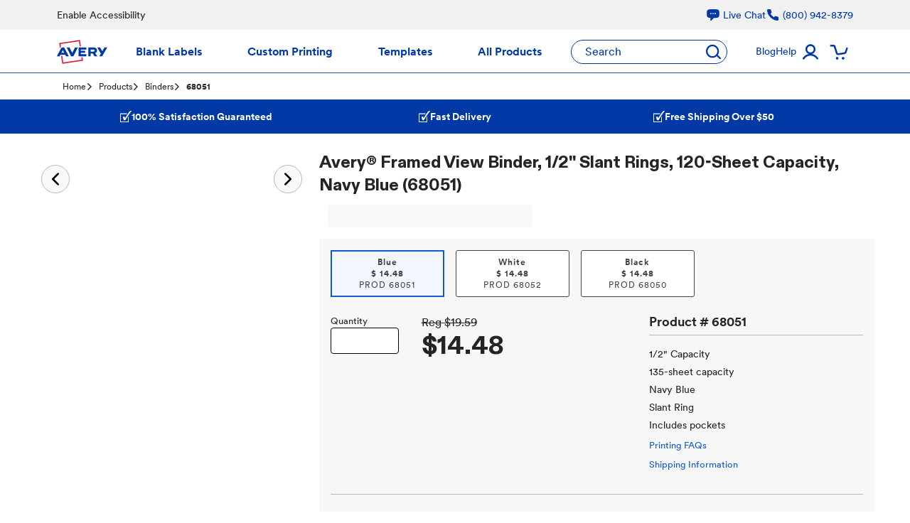

--- FILE ---
content_type: text/html; charset=utf-8
request_url: https://www.avery.com/products/binders/68051
body_size: 9354
content:
<!DOCTYPE html><html lang="en"><head><meta charSet="utf-8" data-next-head=""/><meta name="viewport" content="width=device-width, initial-scale=1.0" data-next-head=""/><title data-next-head="">1/2&quot; Framed-View Binder 68051 | Avery</title><meta name="description" content="Store up to 100 sheets and customize your binder cover with a title page that stays in place" data-next-head=""/><meta property="og:type" content="website" data-next-head=""/><meta property="og:url" content="https://www.avery.com/products/binders/68051" data-next-head=""/><meta property="og:title" content="1/2&quot; Framed-View Binder 68051" data-next-head=""/><meta property="og:description" content="Store up to 100 sheets and customize your binder cover with a title page that stays in place" data-next-head=""/><meta property="og:image" content="https://img.avery.com/web/products/binders/77711-68051-a01p" data-next-head=""/><meta name="twitter:card" content="summary_large_image" data-next-head=""/><meta name="twitter:domain" content="https://www.avery.com" data-next-head=""/><meta name="twitter:url" content="https://www.avery.com/products/binders/68051" data-next-head=""/><meta name="twitter:title" content="1/2&quot; Framed-View Binder 68051" data-next-head=""/><meta name="twitter:description" content="Store up to 100 sheets and customize your binder cover with a title page that stays in place" data-next-head=""/><meta name="twitter:image" content="https://img.avery.com/web/products/binders/77711-68051-a01p" data-next-head=""/><link rel="canonical" href="https://www.avery.com/products/binders/68051" data-next-head=""/><link rel="preload" href="https://img.avery.com/web/products/binders/77711-68051-a01p" as="image" data-next-head=""/><link rel="preconnect" href="https://img.avery.com"/><link rel="preconnect" href="https://www.googletagmanager.com"/><link rel="preconnect" href="https://fonts.googleapis.com"/><link rel="preconnect" href="https://cdnjs.cloudflare.com"/><link rel="dns-prefetch" href="https://img.avery.com"/><link rel="dns-prefetch" href="https://www.googletagmanager.com"/><link rel="dns-prefetch" href="https://fonts.googleapis.com"/><link rel="dns-prefetch" href="https://cdnjs.cloudflare.com"/><link rel="preload" href="/_next/static/chunks/3c2516072a793320.css" as="style"/><link rel="preload" href="/_next/static/chunks/bb5df7a49e4aeb5d.css" as="style"/><link rel="preload" href="/_next/static/chunks/48046802dce4133d.css" as="style"/><script type="application/ld+json" data-next-head="">{
  "@context": "https://schema.org",
  "@type": "Product",
  "@id": "https://www.avery.com/products/binders/68051",
  "name": "1/2\" Framed-View Binder 68051",
  "image": "https://img.avery.com/web/products/binders/77711-68051-a01p",
  "description": "Store up to 100 sheets and customize your binder cover with a title page that stays in place",
  "sku": "68051",
  "manufacturer": "Avery",
  "additionalProperty": [
    {
      "@type": "PropertyValue",
      "name": "Shape"
    },
    {
      "@type": "PropertyValue",
      "name": "Underprint"
    }
  ],
  "brand": {
    "@type": "Brand",
    "name": "Avery"
  },
  "offers": {
    "@type": "Offer",
    "availability": "https://schema.org/InStock",
    "priceCurrency": "USD",
    "url": "https://www.avery.com/products/binders/68051",
    "price": "14.48"
  }
}</script><link rel="stylesheet" type="text/css" href="https://www.avery.com/avylib/dist/assets/index.main.css"/><script id="google-consent-mode" data-nscript="beforeInteractive">
  window.dataLayer = window.dataLayer || [];
  function gtag(){dataLayer.push(arguments);}
  gtag('consent', 'default', {
    'ad_storage': 'denied',
    'analytics_storage': 'denied',
    'ad_user_data': 'denied',
    'ad_personalization': 'denied',
    'personalization_storage': 'denied',
    'functionality_storage': 'granted',
    'security_storage': 'granted',
    'wait_for_update': 500
  });
  gtag('set', 'ads_data_redaction', true);
  gtag('set', 'url_passthrough', true);
</script><link rel="stylesheet" href="/_next/static/chunks/3c2516072a793320.css" data-n-g=""/><link rel="stylesheet" href="/_next/static/chunks/bb5df7a49e4aeb5d.css" data-n-g=""/><link rel="stylesheet" href="/_next/static/chunks/48046802dce4133d.css" data-n-p=""/><noscript data-n-css=""></noscript><script defer="" noModule="" src="/_next/static/chunks/a6dad97d9634a72d.js"></script><script id="osano" src="https://cmp.osano.com/6omBWU9YVKcD4Y1i/24d37ec8-b9b2-403a-b9f6-edaa39eb0447/osano.js" defer="" data-nscript="beforeInteractive"></script><script src="/_next/static/chunks/92d8852fb0a302b3.js" defer=""></script><script src="/_next/static/chunks/8602b069db41d7fb.js" defer=""></script><script src="/_next/static/chunks/a08441c4a4269f6c.js" defer=""></script><script src="/_next/static/chunks/a7a83d6bb50611f1.js" defer=""></script><script src="/_next/static/chunks/3d6fca33110ecd5a.js" defer=""></script><script src="/_next/static/chunks/6f18cc8796c20af6.js" defer=""></script><script src="/_next/static/chunks/turbopack-2d788468823064a2.js" defer=""></script><script src="/_next/static/chunks/7e346e28c323424b.js" defer=""></script><script src="/_next/static/chunks/7dd58b85547ca355.js" defer=""></script><script src="/_next/static/chunks/2312365042374b00.js" defer=""></script><script src="/_next/static/chunks/22faa8e6bae801b6.js" defer=""></script><script src="/_next/static/chunks/cc4e97785c42fb78.js" defer=""></script><script src="/_next/static/chunks/dd9d110f579abd4f.js" defer=""></script><script src="/_next/static/chunks/8b16900a9e6efde5.js" defer=""></script><script src="/_next/static/chunks/c2396c7562464093.js" defer=""></script><script src="/_next/static/chunks/8ca70c3ff2393604.js" defer=""></script><script src="/_next/static/chunks/0eb07fea81c2c344.js" defer=""></script><script src="/_next/static/chunks/8568a61735e05c51.js" defer=""></script><script src="/_next/static/chunks/9957042e9d38c8ef.js" defer=""></script><script src="/_next/static/chunks/turbopack-d6cde294f712fe2a.js" defer=""></script><script src="/_next/static/L3l-nMK8qDiacFYaXVLsx/_ssgManifest.js" defer=""></script><script src="/_next/static/L3l-nMK8qDiacFYaXVLsx/_buildManifest.js" defer=""></script></head><body><link rel="preload" as="image" href="https://img.avery.com/web/products/binders/77711-68051-a01p"/><div id="__next"><link rel="stylesheet" href="https://www.avery.com/app/css/fonts.css"/><avy-toast></avy-toast><avy-header><div class="flex h-[42px] items-center justify-center bg-avy-neutral-100"><div class="mx-4 flex !w-full justify-between px-0 md:mx-auto lg:!w-[960px] xl:!w-[1120px]"><p class="mb-0 text-avy-sm text-neutral-800">Enable Accessibility</p><div class="flex gap-4 text-avy-sm"><p class="mb-0 flex items-center text-neutral-800"><svg xmlns="http://www.w3.org/2000/svg" viewBox="0 0 24 24" fill="currentColor" class="mr-1 h-5 w-5 fill-avy-blue-800"><path fill-rule="evenodd" d="M12 2.25c-2.429 0-4.817.178-7.152.521C2.87 3.061 1.5 4.795 1.5 6.741v6.018c0 1.946 1.37 3.68 3.348 3.97.877.129 1.761.234 2.652.316V21a.75.75 0 0 0 1.28.53l4.184-4.183a.39.39 0 0 1 .266-.112c2.006-.05 3.982-.22 5.922-.506 1.978-.29 3.348-2.023 3.348-3.97V6.741c0-1.947-1.37-3.68-3.348-3.97A49.145 49.145 0 0 0 12 2.25ZM8.25 8.625a1.125 1.125 0 1 0 0 2.25 1.125 1.125 0 0 0 0-2.25Zm2.625 1.125a1.125 1.125 0 1 1 2.25 0 1.125 1.125 0 0 1-2.25 0Zm4.875-1.125a1.125 1.125 0 1 0 0 2.25 1.125 1.125 0 0 0 0-2.25Z" clip-rule="evenodd"></path></svg><span class="hidden text-avy-sm text-avy-blue-800 sm:block">Live Chat</span><span class="text-avy-sm text-avy-blue-800 sm:hidden">Chat</span></p><p class="mb-0 flex items-center text-neutral-800"><svg xmlns="http://www.w3.org/2000/svg" width="20" height="20" viewBox="0 0 20 20" fill="none" class="mr-1"><path d="M17.9995 13.9791V16.3877C18.0004 16.6113 17.9545 16.8327 17.8648 17.0375C17.775 17.2424 17.6434 17.4263 17.4783 17.5775C17.3132 17.7286 17.1183 17.8437 16.906 17.9154C16.6938 17.987 16.4689 18.0136 16.2457 17.9935C13.7702 17.725 11.3923 16.8808 9.30312 15.5286C7.35937 14.2959 5.71141 12.6512 4.47627 10.7113C3.11669 8.61679 2.27059 6.23206 2.00653 3.75036C1.98643 3.52834 2.01286 3.30457 2.08416 3.0933C2.15546 2.88203 2.27005 2.6879 2.42065 2.52325C2.57124 2.35861 2.75454 2.22706 2.95886 2.13699C3.16319 2.04691 3.38407 2.00029 3.60744 2.00008H6.02086C6.41128 1.99624 6.78977 2.13422 7.0858 2.3883C7.38182 2.64237 7.57517 2.99521 7.62981 3.38103C7.73168 4.15185 7.92059 4.9087 8.19295 5.63713C8.30118 5.9245 8.32461 6.23682 8.26045 6.53707C8.19629 6.83732 8.04723 7.11292 7.83093 7.33121L6.80925 8.35087C7.95447 10.3609 9.62206 12.0252 11.6361 13.1682L12.6578 12.1485C12.8765 11.9326 13.1527 11.7839 13.4535 11.7198C13.7544 11.6558 14.0673 11.6792 14.3552 11.7872C15.0851 12.059 15.8435 12.2476 16.6158 12.3492C17.0066 12.4042 17.3635 12.6007 17.6186 12.9012C17.8737 13.2017 18.0093 13.5853 17.9995 13.9791Z" fill="#0039A6"></path></svg><span class="hidden text-avy-sm text-avy-blue-800 sm:block">(800) 942-8379</span><span class="text-avy-sm text-avy-blue-800 sm:hidden">Call Us</span></p></div></div></div><div class="w-full border-b-1 border-b-avy-blue-600"><div class="mx-auto grid h-[60px] w-full grid-cols-[auto_1fr_auto] items-center gap-x-[5px] px-3 lg:w-[960px] lg:grid-cols-[auto_1fr_auto_auto] lg:gap-6 lg:px-0 xl:w-[1120px] xl:gap-10"><div class="flex items-center lg:hidden"><div class="z-50 rounded-full border-0 p-1 text-avy-blue-800"><svg xmlns="http://www.w3.org/2000/svg" width="32" height="32" viewBox="0 0 32 32"><title>Menu</title><g fill="none" fill-rule="evenodd"><g fill-rule="nonzero"><g><g transform="translate(-13 -40) translate(0 25) translate(13 15)"><circle cx="15.96" cy="15.96" r="15.96" fill="#FFF"></circle><path fill="#0039A6" d="M23.62 10.61H7.93c-.69 0-1.25-.56-1.25-1.25s.56-1.25 1.25-1.25h15.69c.69 0 1.25.56 1.25 1.25s-.56 1.25-1.25 1.25zM23.62 17.06H7.93c-.69 0-1.25-.56-1.25-1.25s.56-1.25 1.25-1.25h15.69c.69 0 1.25.56 1.25 1.25s-.56 1.25-1.25 1.25zM23.62 23.68H7.93c-.69 0-1.25-.56-1.25-1.25s.56-1.25 1.25-1.25h15.69c.69 0 1.25.56 1.25 1.25s-.56 1.25-1.25 1.25z"></path></g></g></g></g></svg></div><div class="z-50 flex h-[40px] w-[40px] items-center justify-center rounded-full border-0 p-1 text-avy-blue-800"><svg xmlns="http://www.w3.org/2000/svg" viewBox="0 0 19.323 19.323" class="h-5 w-5"><title>search</title><path fill="#0039A6" d="M19.012,17.242L15.4,13.557c2.45-3.77,1.607-8.836-1.927-11.569S4.93-0.204,2.037,3.224 c-2.895,3.427-2.68,8.56,0.49,11.724s8.204,3.268,11.498,0.238l3.506,3.578c0.412,0.417,1.077,0.415,1.486-0.005 C19.427,18.339,19.424,17.659,19.012,17.242L19.012,17.242z M3.955,13.365c-1.803-1.838-2.344-4.603-1.37-7.007 c0.975-2.403,3.273-3.97,5.822-3.97s4.847,1.567,5.821,3.97c0.975,2.404,0.434,5.17-1.369,7.007 C10.399,15.872,6.415,15.872,3.955,13.365z"></path></svg></div></div><svg aria-label="Avery" xmlns="http://www.w3.org/2000/svg" role="img" viewBox="0 0 97.75 46.23" class="mx-auto flex h-[34px] w-[71px] flex-grow items-center justify-center"><title>Avery</title><polygon points="92.19 14.47 87.89 21.91 83.58 14.47 78.19 14.47 85.18 26.58 82.29 31.58 87.68 31.58 97.58 14.47 92.19 14.47" class="fill-avy-blue-800"></polygon><path d="M70.46,22.64h-5v-4.1h5c1.59,0,2.56.678,2.56,2C73.02,21.753,72.129,22.64,70.46,22.64Zm7.3-2.29h0a5.328,5.328,0,0,0-1.51-4c-1.15-1.17-3-1.86-5.56-1.86H60.75V31.58h4.73v-5.2h3.94l3.47,5.2h5.46l-4.1-6A5.387,5.387,0,0,0,77.76,20.35Z" class="fill-avy-blue-800"></path><polygon points="8.16 30.57 10.5 46.23 50.72 40.22 49.71 33.47 47.38 33.47 48.09 38.27 12.45 43.6 10.5 30.57 8.16 30.57" class="fill-[#de1d37]"></polygon><polygon points="46.55 24.81 54.72 24.81 54.72 21.08 46.55 21.08 46.55 18.49 57.15 18.49 57.15 14.47 41.86 14.47 41.86 31.58 57.27 31.58 57.27 27.55 46.55 27.55 46.55 24.81" class="fill-avy-blue-800"></polygon><polygon points="29.77 25.18 24.32 14.47 18.85 14.47 27.55 31.58 31.99 31.58 40.69 14.47 35.22 14.47 29.77 25.18" class="fill-avy-blue-800"></polygon><path d="M11.54,19.88L14.22,25H8.87ZM9,14.47L0,31.58H5.38l1.55-2.94h9.23l1.55,2.94h5.38l-9-17.11H9Z" class="fill-avy-blue-800"></path><polygon points="44.71 0 4.49 6.01 6 16.07 7.31 13.57 7.82 12.62 7.12 7.95 42.77 2.63 44.25 12.54 46.58 12.54 44.71 0" class="fill-[#de1d37]"></polygon></svg><div class="hidden h-full flex-row items-center justify-between gap-3 lg:flex xl:gap-10"><span class="relative flex h-full items-center justify-center whitespace-nowrap font-bold text-avy-base text-avy-blue-800 no-underline">Blank Labels</span><span class="relative flex h-full items-center justify-center whitespace-nowrap font-bold text-avy-base text-avy-blue-800 no-underline">Custom Printing</span><span class="relative flex h-full items-center justify-center whitespace-nowrap font-bold text-avy-base text-avy-blue-800 no-underline">Templates</span><span class="relative flex h-full items-center justify-center whitespace-nowrap font-bold text-avy-base text-avy-blue-800 no-underline">All Products</span></div><div class="hidden h-[34px] w-[220px] flex-row items-center justify-between rounded-[17px] border-1 border-solid border-avy-blue-800 bg-white pl-[19px] pr-2 text-avy-base text-avy-blue-800 lg:flex">Search<svg version="1.1" xmlns="http://www.w3.org/2000/svg" x="0px" y="0px" viewBox="0 0 19.323 19.323" class="h-[22px] w-[21px] fill-avy-blue-800"><title>Search Button</title><path d="M19.012,17.242L15.4,13.557c2.45-3.77,1.607-8.836-1.927-11.569S4.93-0.204,2.037,3.224 c-2.895,3.427-2.68,8.56,0.49,11.724s8.204,3.268,11.498,0.238l3.506,3.578c0.412,0.417,1.077,0.415,1.486-0.005 C19.427,18.339,19.424,17.659,19.012,17.242L19.012,17.242z M3.955,13.365c-1.803-1.838-2.344-4.603-1.37-7.007 c0.975-2.403,3.273-3.97,5.822-3.97s4.847,1.567,5.821,3.97c0.975,2.404,0.434,5.17-1.369,7.007 C10.399,15.872,6.415,15.872,3.955,13.365z"></path></svg></div><div class="flex items-center lg:gap-6"><div class="flex items-center gap-4 lg:gap-4 xl:gap-[34px]"><div class="hidden h-[61px] items-center justify-center p-0 text-avy-sm text-avy-blue-800 lg:flex">Blog</div><div class="hidden h-[61px] items-center justify-center p-0 text-avy-sm text-avy-blue-800 lg:flex">Help</div></div><div class="flex items-center"><div class="relative my-0 flex h-[40px] w-[40px] flex-col justify-center fill-[#0039a6] p-0"><svg xmlns="http://www.w3.org/2000/svg" viewBox="0 0 40 40"><title>Account</title><path d="M30.887 28.75c-1.961-3.085-5.143-5.19-8.75-5.788 3.301-1.059 5.34-4.364 4.803-7.789-.536-3.425-3.486-5.949-6.953-5.949-3.466 0-6.416 2.524-6.952 5.95-.536 3.424 1.502 6.73 4.802 7.788-3.606.599-6.788 2.703-8.75 5.788-.246.384-.263.873-.045 1.274.219.4.639.65 1.095.651.44.03.863-.175 1.113-.538 1.907-3.011 5.223-4.837 8.788-4.837 3.564 0 6.88 1.826 8.787 4.837.411.49 1.125.59 1.655.233.53-.356.706-1.055.407-1.62zm-15.425-12.5c.028-2.5 2.072-4.506 4.571-4.487 2.5.018 4.513 2.054 4.504 4.553-.009 2.5-2.038 4.521-4.537 4.521-1.211-.003-2.37-.489-3.223-1.35-.851-.86-1.324-2.026-1.315-3.237z"></path></svg></div><div class="relative my-0 flex h-[40px] w-[40px] flex-col justify-center fill-[#0039a6] p-0"><svg xmlns="http://www.w3.org/2000/svg" viewBox="0 0 40 40"><title>Shopping Cart</title><path fill="#0039A6" fill-rule="nonzero" d="M19.075 24.5c-1.536-.023-2.883-1.032-3.337-2.5l-3.025-9.262c-.05-.138-.18-.232-.325-.238H8.75c-.69 0-1.25-.56-1.25-1.25S8.06 10 8.75 10h3.75c1.236.017 2.324.822 2.7 2l2.913 9.25c.13.47.577.78 1.062.738l8.262-1.25c.477-.078.867-.424 1-.888l1.675-5.113c.126-.44.482-.776.929-.876.447-.1.912.052 1.214.396.301.344.39.826.232 1.255l-1.675 5.1c-.425 1.376-1.6 2.386-3.024 2.6l-8.263 1.25c-.149.025-.3.038-.45.038z"></path><path fill="#0039A6" d="M25.875 27.1c-1.036 0-1.875.84-1.875 1.875 0 1.036.84 1.875 1.875 1.875 1.036 0 1.875-.84 1.875-1.875 0-1.036-.84-1.875-1.875-1.875zM17.5 27.1c-1.036 0-1.875.84-1.875 1.875 0 1.036.84 1.875 1.875 1.875 1.036 0 1.875-.84 1.875-1.875 0-1.036-.84-1.875-1.875-1.875z"></path></svg></div></div></div></div></div></avy-header><ul class="container my-0 hidden list-none flex-row flex-wrap gap-2 px-0 md:flex lg:!max-w-[960px] xl:!max-w-[1120px]"><li class="text-avy-sm before:mt-[1px] before:pr-2 before:font-[&#x27;avery-fonticon&#x27;] before:text-[10px] before:content-[&#x27;\e90b&#x27;] first:pl-0 first:before:content-[&#x27;&#x27;]"><a class="text-avy-xs text-avy-neutral-900" href="/">Home</a></li><li class="text-avy-sm before:mt-[1px] before:pr-2 before:font-[&#x27;avery-fonticon&#x27;] before:text-[10px] before:content-[&#x27;\e90b&#x27;] first:pl-0 first:before:content-[&#x27;&#x27;]"><a class="text-avy-xs text-avy-neutral-900" href="/category/products">Products</a></li><li class="text-avy-sm before:mt-[1px] before:pr-2 before:font-[&#x27;avery-fonticon&#x27;] before:text-[10px] before:content-[&#x27;\e90b&#x27;] first:pl-0 first:before:content-[&#x27;&#x27;]"><a class="text-avy-xs text-avy-neutral-900" href="/products/binders">Binders</a></li><li class="text-avy-sm before:mt-[1px] before:pr-2 before:font-[&#x27;avery-fonticon&#x27;] before:text-[10px] before:content-[&#x27;\e90b&#x27;] first:pl-0 first:before:content-[&#x27;&#x27;]"><strong class="text-avy-xs">68051</strong></li></ul><div class="mb-6"><section class="bg-avy-blue-800 py-1 text-avy-neutral-0"><div class="container hidden w-full flex-row items-center justify-between gap-4 px-6 py-2 md:flex lg:px-[54px]"><div class="hidden w-full items-center justify-center gap-2 lg:flex"><svg xmlns="http://www.w3.org/2000/svg" width="16" height="16" viewBox="0 0 16 16" fill="none"><g clip-path="url(#clip0_0_11)"><path d="M10.9123 9.37722V14.8938H1.1138V4.722H9.07416C9.10303 4.67833 9.1319 4.63467 9.1612 4.591C9.38138 4.26136 9.60414 3.93386 9.82431 3.61578H0V16.0004H12.0261V7.63825C11.6396 8.23375 11.2643 8.82154 10.9123 9.37722Z" fill="white"></path><path d="M15.4967 0C15.8315 0 16.1176 0.0655001 15.9517 0.322791C15.8164 0.532991 14.1632 2.46589 12.5935 4.77166C10.2474 8.21833 7.71476 12.4309 7.71476 12.4309C7.71476 12.4309 7.30328 13.0427 6.66947 13.2524C6.53633 13.2965 6.39069 13.3213 6.24161 13.3213C5.79135 13.3213 5.30834 13.0936 5.03258 12.4728C4.43195 11.1217 4.1368 9.9894 4.1368 9.9894C4.1368 9.9894 3.88 9.07925 4.10362 8.71665C4.50477 8.06593 5.24414 7.91909 5.24414 7.91909C5.24414 7.91909 5.33937 7.89255 5.46906 7.89255C5.68579 7.89255 5.99903 7.96618 6.13131 8.35961L6.52297 9.46198C6.52297 9.46198 6.66128 9.8614 6.92928 9.8614C7.0719 9.8614 7.25071 9.74881 7.46529 9.40333C7.74708 8.94996 8.84537 7.06545 10.0893 5.20191C11.3923 3.25017 12.8404 1.32199 13.0162 1.09895C13.3962 0.616471 13.9456 0.301386 14.7479 0.0706373C14.7479 0.0706373 15.1486 0 15.4967 0Z" fill="white"></path></g><defs><clipPath id="clip0_0_11"><rect width="16" height="16" fill="white"></rect></clipPath></defs></svg><span class="font-bold text-lc200">100% Satisfaction Guaranteed</span></div><div class="hidden w-full items-center justify-center gap-2 md:flex"><svg xmlns="http://www.w3.org/2000/svg" width="16" height="16" viewBox="0 0 16 16" fill="none"><g clip-path="url(#clip0_0_11)"><path d="M10.9123 9.37722V14.8938H1.1138V4.722H9.07416C9.10303 4.67833 9.1319 4.63467 9.1612 4.591C9.38138 4.26136 9.60414 3.93386 9.82431 3.61578H0V16.0004H12.0261V7.63825C11.6396 8.23375 11.2643 8.82154 10.9123 9.37722Z" fill="white"></path><path d="M15.4967 0C15.8315 0 16.1176 0.0655001 15.9517 0.322791C15.8164 0.532991 14.1632 2.46589 12.5935 4.77166C10.2474 8.21833 7.71476 12.4309 7.71476 12.4309C7.71476 12.4309 7.30328 13.0427 6.66947 13.2524C6.53633 13.2965 6.39069 13.3213 6.24161 13.3213C5.79135 13.3213 5.30834 13.0936 5.03258 12.4728C4.43195 11.1217 4.1368 9.9894 4.1368 9.9894C4.1368 9.9894 3.88 9.07925 4.10362 8.71665C4.50477 8.06593 5.24414 7.91909 5.24414 7.91909C5.24414 7.91909 5.33937 7.89255 5.46906 7.89255C5.68579 7.89255 5.99903 7.96618 6.13131 8.35961L6.52297 9.46198C6.52297 9.46198 6.66128 9.8614 6.92928 9.8614C7.0719 9.8614 7.25071 9.74881 7.46529 9.40333C7.74708 8.94996 8.84537 7.06545 10.0893 5.20191C11.3923 3.25017 12.8404 1.32199 13.0162 1.09895C13.3962 0.616471 13.9456 0.301386 14.7479 0.0706373C14.7479 0.0706373 15.1486 0 15.4967 0Z" fill="white"></path></g><defs><clipPath id="clip0_0_11"><rect width="16" height="16" fill="white"></rect></clipPath></defs></svg><span class="font-bold text-lc200">Fast Delivery</span></div><div class="hidden w-full items-center justify-center gap-2 md:flex"><svg xmlns="http://www.w3.org/2000/svg" width="16" height="16" viewBox="0 0 16 16" fill="none"><g clip-path="url(#clip0_0_11)"><path d="M10.9123 9.37722V14.8938H1.1138V4.722H9.07416C9.10303 4.67833 9.1319 4.63467 9.1612 4.591C9.38138 4.26136 9.60414 3.93386 9.82431 3.61578H0V16.0004H12.0261V7.63825C11.6396 8.23375 11.2643 8.82154 10.9123 9.37722Z" fill="white"></path><path d="M15.4967 0C15.8315 0 16.1176 0.0655001 15.9517 0.322791C15.8164 0.532991 14.1632 2.46589 12.5935 4.77166C10.2474 8.21833 7.71476 12.4309 7.71476 12.4309C7.71476 12.4309 7.30328 13.0427 6.66947 13.2524C6.53633 13.2965 6.39069 13.3213 6.24161 13.3213C5.79135 13.3213 5.30834 13.0936 5.03258 12.4728C4.43195 11.1217 4.1368 9.9894 4.1368 9.9894C4.1368 9.9894 3.88 9.07925 4.10362 8.71665C4.50477 8.06593 5.24414 7.91909 5.24414 7.91909C5.24414 7.91909 5.33937 7.89255 5.46906 7.89255C5.68579 7.89255 5.99903 7.96618 6.13131 8.35961L6.52297 9.46198C6.52297 9.46198 6.66128 9.8614 6.92928 9.8614C7.0719 9.8614 7.25071 9.74881 7.46529 9.40333C7.74708 8.94996 8.84537 7.06545 10.0893 5.20191C11.3923 3.25017 12.8404 1.32199 13.0162 1.09895C13.3962 0.616471 13.9456 0.301386 14.7479 0.0706373C14.7479 0.0706373 15.1486 0 15.4967 0Z" fill="white"></path></g><defs><clipPath id="clip0_0_11"><rect width="16" height="16" fill="white"></rect></clipPath></defs></svg><span class="font-bold text-lc200">Free Shipping Over $50</span></div></div><div class="flex w-full flex-row items-center justify-between gap-4 px-3 py-2 md:hidden lg:px-8"><div class="flex w-full items-center justify-between"><button class="absolute z-50 w-fit"><svg xmlns="http://www.w3.org/2000/svg" fill="none" viewBox="0 0 24 24" stroke-width="1.5" stroke="currentColor" class="size-6"><path stroke-linecap="round" stroke-linejoin="round" d="M14.25 9v6m-4.5 0V9M21 12a9 9 0 1 1-18 0 9 9 0 0 1 18 0Z"></path></svg></button><div class="flex flex-grow flex-row items-center justify-center gap-2 transition-opacity duration-500 ease-in-out will-change-[opacity]" style="opacity:1"><svg xmlns="http://www.w3.org/2000/svg" width="16" height="16" viewBox="0 0 16 16" fill="none"><g clip-path="url(#clip0_0_11)"><path d="M10.9123 9.37722V14.8938H1.1138V4.722H9.07416C9.10303 4.67833 9.1319 4.63467 9.1612 4.591C9.38138 4.26136 9.60414 3.93386 9.82431 3.61578H0V16.0004H12.0261V7.63825C11.6396 8.23375 11.2643 8.82154 10.9123 9.37722Z" fill="white"></path><path d="M15.4967 0C15.8315 0 16.1176 0.0655001 15.9517 0.322791C15.8164 0.532991 14.1632 2.46589 12.5935 4.77166C10.2474 8.21833 7.71476 12.4309 7.71476 12.4309C7.71476 12.4309 7.30328 13.0427 6.66947 13.2524C6.53633 13.2965 6.39069 13.3213 6.24161 13.3213C5.79135 13.3213 5.30834 13.0936 5.03258 12.4728C4.43195 11.1217 4.1368 9.9894 4.1368 9.9894C4.1368 9.9894 3.88 9.07925 4.10362 8.71665C4.50477 8.06593 5.24414 7.91909 5.24414 7.91909C5.24414 7.91909 5.33937 7.89255 5.46906 7.89255C5.68579 7.89255 5.99903 7.96618 6.13131 8.35961L6.52297 9.46198C6.52297 9.46198 6.66128 9.8614 6.92928 9.8614C7.0719 9.8614 7.25071 9.74881 7.46529 9.40333C7.74708 8.94996 8.84537 7.06545 10.0893 5.20191C11.3923 3.25017 12.8404 1.32199 13.0162 1.09895C13.3962 0.616471 13.9456 0.301386 14.7479 0.0706373C14.7479 0.0706373 15.1486 0 15.4967 0Z" fill="white"></path></g><defs><clipPath id="clip0_0_11"><rect width="16" height="16" fill="white"></rect></clipPath></defs></svg><span class="font-bold text-lc200">100% Satisfaction Guaranteed</span></div></div></div></section></div><main class="mb-5 grid grid-cols-1 gap-2 md:container lg:grid-cols-12 lg:gap-4"><aside class="hidden max-h-[2000px] lg:col-span-4 lg:block"><div class="lg:hidden"><div class="swiper"><div class="swiper-wrapper"><div class="swiper-slide mb-10"><div class="res-media-container aspect-square rounded-avy"><img alt="Product 68051 Image 1" decoding="async" data-nimg="fill" class="rounded-avy" style="position:absolute;height:100%;width:100%;left:0;top:0;right:0;bottom:0;object-fit:contain;color:transparent" src="https://img.avery.com/web/products/binders/77711-68051-a01p"/></div></div><div class="swiper-slide mb-10"><div class="res-media-container aspect-square rounded-avy"><img alt="Product 68051 Image 2" loading="lazy" decoding="async" data-nimg="fill" class="rounded-avy" style="position:absolute;height:100%;width:100%;left:0;top:0;right:0;bottom:0;object-fit:contain;color:transparent" src="https://img.avery.com/web/products/binders/Binder-Infographic-amazon-0-5in-capacity-slant-120-i01"/></div></div><div class="swiper-slide mb-10"><div class="res-media-container aspect-square rounded-avy"><img alt="Product 68051 Image 3" loading="lazy" decoding="async" data-nimg="fill" class="rounded-avy" style="position:absolute;height:100%;width:100%;left:0;top:0;right:0;bottom:0;object-fit:contain;color:transparent" src="https://img.avery.com/web/products/binders/77711-68054-s03p"/></div></div><div class="swiper-slide mb-10"><div class="res-media-container aspect-square rounded-avy"><img alt="Product 68051 Image 4" loading="lazy" decoding="async" data-nimg="fill" class="rounded-avy" style="position:absolute;height:100%;width:100%;left:0;top:0;right:0;bottom:0;object-fit:contain;color:transparent" src="https://img.avery.com/web/products/binders/i_slant_ring_2"/></div></div><div class="swiper-slide mb-10"><div class="res-media-container aspect-square rounded-avy"><img alt="Product 68051 Image 5" loading="lazy" decoding="async" data-nimg="fill" class="rounded-avy" style="position:absolute;height:100%;width:100%;left:0;top:0;right:0;bottom:0;object-fit:contain;color:transparent" src="https://img.avery.com/web/products/binders/binder-infographic-extra-storage-black-0-5in-i01"/></div></div><div class="swiper-slide mb-10"><div class="res-media-container aspect-square rounded-avy"><img alt="Product 68051 Image 6" loading="lazy" decoding="async" data-nimg="fill" class="rounded-avy" style="position:absolute;height:100%;width:100%;left:0;top:0;right:0;bottom:0;object-fit:contain;color:transparent" src="https://img.avery.com/web/products/binders/77711-03240-00036_i005p%20MEDIA13"/></div></div><div class="swiper-slide mb-10"><div class="res-media-container aspect-square rounded-avy"><img alt="Product 68051 Image 7" loading="lazy" decoding="async" data-nimg="fill" class="rounded-avy" style="position:absolute;height:100%;width:100%;left:0;top:0;right:0;bottom:0;object-fit:contain;color:transparent" src="https://img.avery.com/web/products/binders/77711-12789-i06p"/></div></div></div><div class="swiper-pagination"></div></div></div><div class="hidden lg:block"><div class="main-swiper relative"><div class="swiper mb-10"><div class="swiper-wrapper"><div class="swiper-slide" data-index="0"><div class="res-media-container aspect-square rounded-avy"><img alt="Product 68051 Image 1" decoding="async" data-nimg="fill" class="rounded-avy" style="position:absolute;height:100%;width:100%;left:0;top:0;right:0;bottom:0;object-fit:contain;object-position:center;color:transparent" src="https://img.avery.com/web/products/binders/77711-68051-a01p"/></div></div><div class="swiper-slide" data-index="1"><div class="res-media-container aspect-square rounded-avy"><img alt="Product 68051 Image 2" loading="lazy" decoding="async" data-nimg="fill" class="rounded-avy" style="position:absolute;height:100%;width:100%;left:0;top:0;right:0;bottom:0;object-fit:contain;object-position:center;color:transparent" src="https://img.avery.com/web/products/binders/Binder-Infographic-amazon-0-5in-capacity-slant-120-i01"/></div></div><div class="swiper-slide" data-index="2"><div class="res-media-container aspect-square rounded-avy"><img alt="Product 68051 Image 3" loading="lazy" decoding="async" data-nimg="fill" class="rounded-avy" style="position:absolute;height:100%;width:100%;left:0;top:0;right:0;bottom:0;object-fit:contain;object-position:center;color:transparent" src="https://img.avery.com/web/products/binders/77711-68054-s03p"/></div></div><div class="swiper-slide" data-index="3"><div class="res-media-container aspect-square rounded-avy"><img alt="Product 68051 Image 4" loading="lazy" decoding="async" data-nimg="fill" class="rounded-avy" style="position:absolute;height:100%;width:100%;left:0;top:0;right:0;bottom:0;object-fit:contain;object-position:center;color:transparent" src="https://img.avery.com/web/products/binders/i_slant_ring_2"/></div></div><div class="swiper-slide" data-index="4"><div class="res-media-container aspect-square rounded-avy"><img alt="Product 68051 Image 5" loading="lazy" decoding="async" data-nimg="fill" class="rounded-avy" style="position:absolute;height:100%;width:100%;left:0;top:0;right:0;bottom:0;object-fit:contain;object-position:center;color:transparent" src="https://img.avery.com/web/products/binders/binder-infographic-extra-storage-black-0-5in-i01"/></div></div><div class="swiper-slide" data-index="5"><div class="res-media-container aspect-square rounded-avy"><img alt="Product 68051 Image 6" loading="lazy" decoding="async" data-nimg="fill" class="rounded-avy" style="position:absolute;height:100%;width:100%;left:0;top:0;right:0;bottom:0;object-fit:contain;object-position:center;color:transparent" src="https://img.avery.com/web/products/binders/77711-03240-00036_i005p%20MEDIA13"/></div></div><div class="swiper-slide" data-index="6"><div class="res-media-container aspect-square rounded-avy"><img alt="Product 68051 Image 7" loading="lazy" decoding="async" data-nimg="fill" class="rounded-avy" style="position:absolute;height:100%;width:100%;left:0;top:0;right:0;bottom:0;object-fit:contain;object-position:center;color:transparent" src="https://img.avery.com/web/products/binders/77711-12789-i06p"/></div></div></div></div><button class="swiper-button-prev left-3 -translate-y-10" aria-label="Image Gallery Prev Button"></button><button class="swiper-button-next right-3 -translate-y-10" aria-label="Image Gallery Next Button"></button></div><div class="relative"><div class="swiper mb-10"><div class="swiper-wrapper"></div></div><button class="swiper-button-prev left-3 -translate-y-11" aria-label="Image Gallery Prev Button"></button><button class="swiper-button-next right-3 -translate-y-11" aria-label="Image Gallery Next Button"></button></div></div></aside><section class="mb-8 lg:col-span-8"><h1 class="mx-2.5 mb-0 text-2xl lg:mx-0">Avery&reg; Framed View Binder, 1/2&quot; Slant Rings, 120-Sheet Capacity, Navy Blue (68051)</h1><div class="h-12 w-full" data-bv-show="rating_summary" data-bv-product-id="7771168051"><div class="m-3 h-8 w-72 animate-pulse rounded bg-avy-neutral-100"></div></div><div class="block lg:hidden"><div class="lg:hidden"><div class="swiper"><div class="swiper-wrapper"><div class="swiper-slide mb-10"><div class="res-media-container aspect-square rounded-avy"><img alt="Product 68051 Image 1" decoding="async" data-nimg="fill" class="rounded-avy" style="position:absolute;height:100%;width:100%;left:0;top:0;right:0;bottom:0;object-fit:contain;color:transparent" src="https://img.avery.com/web/products/binders/77711-68051-a01p"/></div></div><div class="swiper-slide mb-10"><div class="res-media-container aspect-square rounded-avy"><img alt="Product 68051 Image 2" loading="lazy" decoding="async" data-nimg="fill" class="rounded-avy" style="position:absolute;height:100%;width:100%;left:0;top:0;right:0;bottom:0;object-fit:contain;color:transparent" src="https://img.avery.com/web/products/binders/Binder-Infographic-amazon-0-5in-capacity-slant-120-i01"/></div></div><div class="swiper-slide mb-10"><div class="res-media-container aspect-square rounded-avy"><img alt="Product 68051 Image 3" loading="lazy" decoding="async" data-nimg="fill" class="rounded-avy" style="position:absolute;height:100%;width:100%;left:0;top:0;right:0;bottom:0;object-fit:contain;color:transparent" src="https://img.avery.com/web/products/binders/77711-68054-s03p"/></div></div><div class="swiper-slide mb-10"><div class="res-media-container aspect-square rounded-avy"><img alt="Product 68051 Image 4" loading="lazy" decoding="async" data-nimg="fill" class="rounded-avy" style="position:absolute;height:100%;width:100%;left:0;top:0;right:0;bottom:0;object-fit:contain;color:transparent" src="https://img.avery.com/web/products/binders/i_slant_ring_2"/></div></div><div class="swiper-slide mb-10"><div class="res-media-container aspect-square rounded-avy"><img alt="Product 68051 Image 5" loading="lazy" decoding="async" data-nimg="fill" class="rounded-avy" style="position:absolute;height:100%;width:100%;left:0;top:0;right:0;bottom:0;object-fit:contain;color:transparent" src="https://img.avery.com/web/products/binders/binder-infographic-extra-storage-black-0-5in-i01"/></div></div><div class="swiper-slide mb-10"><div class="res-media-container aspect-square rounded-avy"><img alt="Product 68051 Image 6" loading="lazy" decoding="async" data-nimg="fill" class="rounded-avy" style="position:absolute;height:100%;width:100%;left:0;top:0;right:0;bottom:0;object-fit:contain;color:transparent" src="https://img.avery.com/web/products/binders/77711-03240-00036_i005p%20MEDIA13"/></div></div><div class="swiper-slide mb-10"><div class="res-media-container aspect-square rounded-avy"><img alt="Product 68051 Image 7" loading="lazy" decoding="async" data-nimg="fill" class="rounded-avy" style="position:absolute;height:100%;width:100%;left:0;top:0;right:0;bottom:0;object-fit:contain;color:transparent" src="https://img.avery.com/web/products/binders/77711-12789-i06p"/></div></div></div><div class="swiper-pagination"></div></div></div><div class="hidden lg:block"><div class="main-swiper relative"><div class="swiper mb-10"><div class="swiper-wrapper"><div class="swiper-slide" data-index="0"><div class="res-media-container aspect-square rounded-avy"><img alt="Product 68051 Image 1" decoding="async" data-nimg="fill" class="rounded-avy" style="position:absolute;height:100%;width:100%;left:0;top:0;right:0;bottom:0;object-fit:contain;object-position:center;color:transparent" src="https://img.avery.com/web/products/binders/77711-68051-a01p"/></div></div><div class="swiper-slide" data-index="1"><div class="res-media-container aspect-square rounded-avy"><img alt="Product 68051 Image 2" loading="lazy" decoding="async" data-nimg="fill" class="rounded-avy" style="position:absolute;height:100%;width:100%;left:0;top:0;right:0;bottom:0;object-fit:contain;object-position:center;color:transparent" src="https://img.avery.com/web/products/binders/Binder-Infographic-amazon-0-5in-capacity-slant-120-i01"/></div></div><div class="swiper-slide" data-index="2"><div class="res-media-container aspect-square rounded-avy"><img alt="Product 68051 Image 3" loading="lazy" decoding="async" data-nimg="fill" class="rounded-avy" style="position:absolute;height:100%;width:100%;left:0;top:0;right:0;bottom:0;object-fit:contain;object-position:center;color:transparent" src="https://img.avery.com/web/products/binders/77711-68054-s03p"/></div></div><div class="swiper-slide" data-index="3"><div class="res-media-container aspect-square rounded-avy"><img alt="Product 68051 Image 4" loading="lazy" decoding="async" data-nimg="fill" class="rounded-avy" style="position:absolute;height:100%;width:100%;left:0;top:0;right:0;bottom:0;object-fit:contain;object-position:center;color:transparent" src="https://img.avery.com/web/products/binders/i_slant_ring_2"/></div></div><div class="swiper-slide" data-index="4"><div class="res-media-container aspect-square rounded-avy"><img alt="Product 68051 Image 5" loading="lazy" decoding="async" data-nimg="fill" class="rounded-avy" style="position:absolute;height:100%;width:100%;left:0;top:0;right:0;bottom:0;object-fit:contain;object-position:center;color:transparent" src="https://img.avery.com/web/products/binders/binder-infographic-extra-storage-black-0-5in-i01"/></div></div><div class="swiper-slide" data-index="5"><div class="res-media-container aspect-square rounded-avy"><img alt="Product 68051 Image 6" loading="lazy" decoding="async" data-nimg="fill" class="rounded-avy" style="position:absolute;height:100%;width:100%;left:0;top:0;right:0;bottom:0;object-fit:contain;object-position:center;color:transparent" src="https://img.avery.com/web/products/binders/77711-03240-00036_i005p%20MEDIA13"/></div></div><div class="swiper-slide" data-index="6"><div class="res-media-container aspect-square rounded-avy"><img alt="Product 68051 Image 7" loading="lazy" decoding="async" data-nimg="fill" class="rounded-avy" style="position:absolute;height:100%;width:100%;left:0;top:0;right:0;bottom:0;object-fit:contain;object-position:center;color:transparent" src="https://img.avery.com/web/products/binders/77711-12789-i06p"/></div></div></div></div><button class="swiper-button-prev left-3 -translate-y-10" aria-label="Image Gallery Prev Button"></button><button class="swiper-button-next right-3 -translate-y-10" aria-label="Image Gallery Next Button"></button></div><div class="relative"><div class="swiper mb-10"><div class="swiper-wrapper"></div></div><button class="swiper-button-prev left-3 -translate-y-11" aria-label="Image Gallery Prev Button"></button><button class="swiper-button-next right-3 -translate-y-11" aria-label="Image Gallery Next Button"></button></div></div></div><div class="bg-avy-neutral-50 p-2"><div class="mb-2 flex flex-nowrap overflow-auto lg:flex-wrap"><button type="button" class="py-2 rounded border-1 border-avy-neutral-800 text-avy-neutral-800 hover:bg-avy-blue-50 hover:outline outline-avy-blue-600 -outline-offset-2 hover:no-underline hover:outline-2 text-b200 py-2 !px-4 bg-avy-blue-50 border-1 border-avy-blue-600 no-underline outline outline-2 outline-avy-blue-600 -outline-offset-2  rounded-avy disabled:opacity-40 focus:ring-2 focus:ring-inset w-[100px] md:w-[160px] px-0 mx-2 md:my-2 !text-avy-xs md:!text-avy-base flex flex-col justify-center items-center flex-shrink-0"><span class="font-bold text-avy-xs leading-4">Blue</span> <span class="font-bold text-avy-xs leading-4">$ <!-- -->14.48</span><span class="text-avy-xs leading-4">PROD <!-- -->68051</span></button><button type="button" class="py-2 rounded border-1 border-avy-neutral-800 text-avy-neutral-800 hover:bg-avy-blue-50 hover:outline outline-avy-blue-600 -outline-offset-2 hover:no-underline hover:outline-2 text-b200 py-2 !px-4 bg-avy-neutral-0  rounded-avy disabled:opacity-40 focus:ring-2 focus:ring-inset w-[100px] md:w-[160px] px-0 mx-2 md:my-2 !text-avy-xs md:!text-avy-base flex flex-col justify-center items-center flex-shrink-0"><span class="font-bold text-avy-xs leading-4">White</span> <span class="font-bold text-avy-xs leading-4">$ <!-- -->14.48</span><span class="text-avy-xs leading-4">PROD <!-- -->68052</span></button><button type="button" class="py-2 rounded border-1 border-avy-neutral-800 text-avy-neutral-800 hover:bg-avy-blue-50 hover:outline outline-avy-blue-600 -outline-offset-2 hover:no-underline hover:outline-2 text-b200 py-2 !px-4 bg-avy-neutral-0  rounded-avy disabled:opacity-40 focus:ring-2 focus:ring-inset w-[100px] md:w-[160px] px-0 mx-2 md:my-2 !text-avy-xs md:!text-avy-base flex flex-col justify-center items-center flex-shrink-0"><span class="font-bold text-avy-xs leading-4">Black</span> <span class="font-bold text-avy-xs leading-4">$ <!-- -->14.48</span><span class="text-avy-xs leading-4">PROD <!-- -->68050</span></button></div><div class="grid grid-cols-1 gap-5 !p-2 sm:grid-cols-12"><div class="col-span-7 flex flex-col"><div class="flex flex-row"><div class="relative mb-12 mr-8 flex flex-col"><label>Quantity</label><input maxLength="6" inputMode="numeric" class="w-24 rounded border-1 border-avy-neutral-1000 p-2 focus-within:border-transparent focus-within:outline-none focus-within:ring-2 bg-avy-neutral-0 focus-within:ring-avy-blue-600" type="text" name="quantity"/><span class="absolute top-full mt-1 w-max text-xs text-avy-red-500"></span></div><div><p class="mb-0 line-through">Reg<!-- --> <!-- -->$19.59</p><p class="my-0 font-heavy text-h1">$14.48</p></div></div><div class="mx-auto mb-6 flex justify-start"><div data-acg-name="calc-flat-rate-shipping-msg"></div></div><div class="flex flex-col justify-center gap-4"><button class="flex w-full items-center justify-center rounded bg-avy-red-600 py-3 font-bold text-h6 text-white hover:bg-avy-red-600/90 disabled:bg-avy-neutral-300" disabled="" style="opacity:0">ADD TO CART</button></div></div><div class="col-span-7 sm:col-span-5"><h4>Product # <!-- -->68051</h4><hr class="mb-4 mt-0"/><ul class="list-none pl-0"><li class="mb-1 mt-0 text-avy-sm">1/2&quot; Capacity </li><li class="mb-1 mt-0 text-avy-sm"> 135-sheet capacity </li><li class="mb-1 mt-0 text-avy-sm"> Navy Blue </li><li class="mb-1 mt-0 text-avy-sm"> Slant Ring </li><li class="mb-1 mt-0 text-avy-sm"> Includes pockets</li><li><a class="text-avy-blue-600 hover:text-avy-blue-700" href="/help/template-support">Printing FAQs</a></li><li><a class="text-avy-blue-600 hover:text-avy-blue-700" href="/help/order-support">Shipping Information</a></li></ul></div></div><hr class="mx-2 mb-8"/><div><h4 class="!ml-2 mb-4">Product Description</h4><ul class="mb-4 list-none"><li class="mb-4 text-avy-base">Perfectly frames and centers title page for a professional look</li><li class="mb-4 text-avy-base">Easily insert title page and spine ID with convenient Avery&reg;-exclusive mounting sheets</li><li class="mb-4 text-avy-base">Gap Free&trade; ring prevents gapping and misalignment of rings</li><li class="mb-4 text-avy-base">Wide front and back binder panels fully cover standard dividers and sheet protectors</li><li class="mb-4 text-avy-base">Two clear interior pockets and business card holder</li><li class="mb-4 text-avy-base">Pages lie flat with back-mounted rings</li><li class="mb-4 text-avy-base">Vinyl</li></ul></div></div></section></main><div class="px-2.5 md:container xl:px-0"><div id="product-description" class="mb-6 text-lc300 text-avy-neutral-800">Some binders let the contents get all the attention—not so with this Framed View Binder. You can customize a title page and spine insert with free templates from avery.com to identify, emphasize and impress. The professional-looking title page and spine ID stay in place with the help of the patented mounting sheet. Within the gorgeous covers are Gap Free&#8482; rings that open and close easily. Your presentation will be a hit both inside and out.</div><div data-bv-show="reviews" data-bv-product-id="7771168051"></div></div><avy-footer></avy-footer><avy-modal title="" acgname="" open="false"></avy-modal><avy-live-chat-widget></avy-live-chat-widget></div><script id="__NEXT_DATA__" type="application/json">{"props":{"pageProps":{"product":{"stockNumber":"68051","itemNumber":"68051","upcNumber":"7771168051","productNumber":"777116805100450","ecommercePrice":"14.48","msrpPrice":"19.59","popularity":289899,"productDisplayName":"Avery\u0026reg; Framed View Binder, 1/2\u0026quot; Slant Rings, 120-Sheet Capacity, Navy Blue (68051)","productShortDisplayName":"1/2\" Framed-View Binder","shortProductSummary":"1/2\" Capacity | 135-sheet capacity | Navy Blue | Slant Ring","defaultMediaUrl":"https://img.avery.com/f_auto,q_auto,c_scale,w_600/web/products/binders/77711-68051-a01p","magentoCatalogId":"4169","metaTitle":"1/2\" Framed-View Binder 68051","metaDescription":"Store up to 100 sheets and customize your binder cover with a title page that stays in place","media":[{"key":"media_1","value":"/web/products/binders/77711-68051-a01p","__typename":"DotKeyValue"},{"key":"media_2","value":"/web/products/binders/Binder-Infographic-amazon-0-5in-capacity-slant-120-i01","__typename":"DotKeyValue"},{"key":"media_3","value":"/web/products/binders/77711-68054-s03p","__typename":"DotKeyValue"},{"key":"media_4","value":"/web/products/binders/i_slant_ring_2","__typename":"DotKeyValue"},{"key":"media_5","value":"/web/products/binders/binder-infographic-extra-storage-black-0-5in-i01","__typename":"DotKeyValue"},{"key":"media_6","value":"/web/products/binders/77711-03240-00036_i005p MEDIA13","__typename":"DotKeyValue"},{"key":"media_7","value":"/web/products/binders/77711-12789-i06p","__typename":"DotKeyValue"}],"discontinued":"false","discontinuedDate":null,"ecommerceEnabled":"true","featuresAndBenefits":"Perfectly frames and centers title page for a professional look|Easily insert title page and spine ID with convenient Avery\u0026reg;-exclusive mounting sheets|Gap Free\u0026trade; ring prevents gapping and misalignment of rings|Wide front and back binder panels fully cover standard dividers and sheet protectors|Two clear interior pockets and business card holder|Pages lie flat with back-mounted rings|Vinyl","productSummary":"1/2\" Capacity | 135-sheet capacity | Navy Blue | Slant Ring | Includes pockets","shortDescription":"Some binders let the contents get all the attention—not so with this Framed View Binder. You can customize a title page and spine insert with free templates from avery.com to identify, emphasize and impress. The professional-looking title page and spine ID stay in place with the help of the patented mounting sheet. Within the gorgeous covers are Gap Free\u0026#8482; rings that open and close easily. Your presentation will be a hit both inside and out.","__typename":"Binder","type":"Heavy Duty Binders","ringSize":"1/2\" Binders","color":["Blue"],"ecoFriendlyFeatures":[],"coverType":"View","ringShapeFeatures":"Slant Ring (double lever)","paperSize":"Letter - 8-1/2\" x 11\" ","productGroup":{"items":[{"option":["Black"],"popularity":289469,"ecommercePrice":"14.48","msrpPrice":"19.59","stockNumber":"68050","__typename":"Binder"},{"option":["Blue"],"popularity":289899,"ecommercePrice":"14.48","msrpPrice":"19.59","stockNumber":"68051","__typename":"Binder"},{"option":["White"],"popularity":289549,"ecommercePrice":"14.48","msrpPrice":"19.59","stockNumber":"68052","__typename":"Binder"}],"__typename":"BinderProductGroup"}},"category":"binders","templateUri":"","acgs":[{"title":"KSP Top Products","name":"ksp-top-products","body":"\u003cstyle type=\"text/css\"\u003e\n    .ksp-header {\n        background-color: #033f9e;\n        margin-bottom: 0;\n    }\n    .ksp-container {\n        display: flex;\n        justify-content: center;\n        position: relative;\n        color: white;\n    }\n    .check-icon {\n        display: inline-block;\n        margin-right: 8px;\n    }\n    .text-container {\n        display: flex;\n        justify-content: center;\n        align-items: center;\n        flex-direction: row;\n    }\n    #play-button, #pause-button {\n        width: 24px;\n        height: 24px;\n        position: absolute;\n        left: 10px;\n    }\n    #play-button {\n        display: none;\n    }\n    #pause-button {\n        display: inline;\n    }\n    .f1 {\n        display: block;\n    }\n    @media screen and (min-width: 768px) {\n        #play-button, #pause-button {\n            display: none;\n        }\n        .ksp-container {\n            display: inline;\n        }\n        .f1 {\n            display: none;\n        }\n    }\n    @media screen and (min-width: 992px) {\n        .f1 {\n            display: block;\n        }\n    }\n\u003c/style\u003e\n\n\u003csection class=\"avry-ksp ksp-header\" data-acg-name=\"ksp-top-header\"\u003e\n\t\u003cdiv class=\"container container-fluid-sm-down ksp-container\"\u003e\n\t    \u003csvg xmlns=\"http://www.w3.org/2000/svg\" fill=\"none\" viewBox=\"0 0 24 24\" stroke-width=\"1.5\" stroke=\"currentColor\" class=\"size-6\" id=\"play-button\"\u003e\n          \u003cpath stroke-linecap=\"round\" stroke-linejoin=\"round\" d=\"M21 12a9 9 0 1 1-18 0 9 9 0 0 1 18 0Z\" /\u003e\n          \u003cpath stroke-linecap=\"round\" stroke-linejoin=\"round\" d=\"M15.91 11.672a.375.375 0 0 1 0 .656l-5.603 3.113a.375.375 0 0 1-.557-.328V8.887c0-.286.307-.466.557-.327l5.603 3.112Z\" /\u003e\n        \u003c/svg\u003e\n        \u003csvg xmlns=\"http://www.w3.org/2000/svg\" fill=\"none\" viewBox=\"0 0 24 24\" stroke-width=\"1.5\" stroke=\"currentColor\" class=\"size-6\" id=\"pause-button\"\u003e\n          \u003cpath stroke-linecap=\"round\" stroke-linejoin=\"round\" d=\"M14.25 9v6m-4.5 0V9M21 12a9 9 0 1 1-18 0 9 9 0 0 1 18 0Z\" /\u003e\n        \u003c/svg\u003e\n\t\t\u003cdiv class=\"fade__wrapper\"\u003e\n\t\t\t\u003cdiv class=\"text-container fade__object f1\"\u003e\n\t\t\t    \u003csvg xmlns=\"http://www.w3.org/2000/svg\" class=\"check-icon\" width=\"16\" height=\"16\" viewBox=\"0 0 16 16\" fill=\"none\"\u003e\n                    \u003cg clip-path=\"url(#clip0_0_11)\"\u003e\n                    \u003cpath d=\"M10.9123 9.37722V14.8938H1.1138V4.722H9.07416C9.10303 4.67833 9.1319 4.63467 9.1612 4.591C9.38138 4.26136 9.60414 3.93386 9.82431 3.61578H0V16.0004H12.0261V7.63825C11.6396 8.23375 11.2643 8.82154 10.9123 9.37722Z\" fill=\"white\"/\u003e\n                    \u003cpath d=\"M15.4967 0C15.8315 0 16.1176 0.0655001 15.9517 0.322791C15.8164 0.532991 14.1632 2.46589 12.5935 4.77166C10.2474 8.21833 7.71476 12.4309 7.71476 12.4309C7.71476 12.4309 7.30328 13.0427 6.66947 13.2524C6.53633 13.2965 6.39069 13.3213 6.24161 13.3213C5.79135 13.3213 5.30834 13.0936 5.03258 12.4728C4.43195 11.1217 4.1368 9.9894 4.1368 9.9894C4.1368 9.9894 3.88 9.07925 4.10362 8.71665C4.50477 8.06593 5.24414 7.91909 5.24414 7.91909C5.24414 7.91909 5.33937 7.89255 5.46906 7.89255C5.68579 7.89255 5.99903 7.96618 6.13131 8.35961L6.52297 9.46198C6.52297 9.46198 6.66128 9.8614 6.92928 9.8614C7.0719 9.8614 7.25071 9.74881 7.46529 9.40333C7.74708 8.94996 8.84537 7.06545 10.0893 5.20191C11.3923 3.25017 12.8404 1.32199 13.0162 1.09895C13.3962 0.616471 13.9456 0.301386 14.7479 0.0706373C14.7479 0.0706373 15.1486 0 15.4967 0Z\" fill=\"white\"/\u003e\n                    \u003c/g\u003e\n                    \u003cdefs\u003e\n                    \u003cclipPath id=\"clip0_0_11\"\u003e\n                    \u003crect width=\"16\" height=\"16\" fill=\"white\"/\u003e\n                    \u003c/clipPath\u003e\n                    \u003c/defs\u003e\n                \u003c/svg\u003e\n\t\t\t\t\u003cspan class=\"fnt-sze-14 font-bold lh-1-1\"\u003e\n\t\t\t\t    100% Satisfaction Guaranteed\n\t\t\t\t\u003c/span\u003e\n\t\t\t\u003c/div\u003e\n\t\t\t\u003cdiv class=\"text-container fade__object f2\"\u003e\n\t\t\t    \u003csvg xmlns=\"http://www.w3.org/2000/svg\" class=\"check-icon\" width=\"16\" height=\"16\" viewBox=\"0 0 16 16\" fill=\"none\"\u003e\n                    \u003cg clip-path=\"url(#clip0_0_11)\"\u003e\n                    \u003cpath d=\"M10.9123 9.37722V14.8938H1.1138V4.722H9.07416C9.10303 4.67833 9.1319 4.63467 9.1612 4.591C9.38138 4.26136 9.60414 3.93386 9.82431 3.61578H0V16.0004H12.0261V7.63825C11.6396 8.23375 11.2643 8.82154 10.9123 9.37722Z\" fill=\"white\"/\u003e\n                    \u003cpath d=\"M15.4967 0C15.8315 0 16.1176 0.0655001 15.9517 0.322791C15.8164 0.532991 14.1632 2.46589 12.5935 4.77166C10.2474 8.21833 7.71476 12.4309 7.71476 12.4309C7.71476 12.4309 7.30328 13.0427 6.66947 13.2524C6.53633 13.2965 6.39069 13.3213 6.24161 13.3213C5.79135 13.3213 5.30834 13.0936 5.03258 12.4728C4.43195 11.1217 4.1368 9.9894 4.1368 9.9894C4.1368 9.9894 3.88 9.07925 4.10362 8.71665C4.50477 8.06593 5.24414 7.91909 5.24414 7.91909C5.24414 7.91909 5.33937 7.89255 5.46906 7.89255C5.68579 7.89255 5.99903 7.96618 6.13131 8.35961L6.52297 9.46198C6.52297 9.46198 6.66128 9.8614 6.92928 9.8614C7.0719 9.8614 7.25071 9.74881 7.46529 9.40333C7.74708 8.94996 8.84537 7.06545 10.0893 5.20191C11.3923 3.25017 12.8404 1.32199 13.0162 1.09895C13.3962 0.616471 13.9456 0.301386 14.7479 0.0706373C14.7479 0.0706373 15.1486 0 15.4967 0Z\" fill=\"white\"/\u003e\n                    \u003c/g\u003e\n                    \u003cdefs\u003e\n                    \u003cclipPath id=\"clip0_0_11\"\u003e\n                    \u003crect width=\"16\" height=\"16\" fill=\"white\"/\u003e\n                    \u003c/clipPath\u003e\n                    \u003c/defs\u003e\n                \u003c/svg\u003e\n\t\t\t\t\u003cspan class=\"fnt-sze-14 font-bold lh-1-1\"\u003e\n\t\t\t\t    Fast Delivery\n\t\t\t\t\u003c/span\u003e\n\t\t\t\u003c/div\u003e\n\t\t\t\u003cdiv class=\"text-container fade__object f3\"\u003e\n\t\t\t\t\u003csvg xmlns=\"http://www.w3.org/2000/svg\" class=\"check-icon\" width=\"16\" height=\"16\" viewBox=\"0 0 16 16\" fill=\"none\"\u003e\n                    \u003cg clip-path=\"url(#clip0_0_11)\"\u003e\n                    \u003cpath d=\"M10.9123 9.37722V14.8938H1.1138V4.722H9.07416C9.10303 4.67833 9.1319 4.63467 9.1612 4.591C9.38138 4.26136 9.60414 3.93386 9.82431 3.61578H0V16.0004H12.0261V7.63825C11.6396 8.23375 11.2643 8.82154 10.9123 9.37722Z\" fill=\"white\"/\u003e\n                    \u003cpath d=\"M15.4967 0C15.8315 0 16.1176 0.0655001 15.9517 0.322791C15.8164 0.532991 14.1632 2.46589 12.5935 4.77166C10.2474 8.21833 7.71476 12.4309 7.71476 12.4309C7.71476 12.4309 7.30328 13.0427 6.66947 13.2524C6.53633 13.2965 6.39069 13.3213 6.24161 13.3213C5.79135 13.3213 5.30834 13.0936 5.03258 12.4728C4.43195 11.1217 4.1368 9.9894 4.1368 9.9894C4.1368 9.9894 3.88 9.07925 4.10362 8.71665C4.50477 8.06593 5.24414 7.91909 5.24414 7.91909C5.24414 7.91909 5.33937 7.89255 5.46906 7.89255C5.68579 7.89255 5.99903 7.96618 6.13131 8.35961L6.52297 9.46198C6.52297 9.46198 6.66128 9.8614 6.92928 9.8614C7.0719 9.8614 7.25071 9.74881 7.46529 9.40333C7.74708 8.94996 8.84537 7.06545 10.0893 5.20191C11.3923 3.25017 12.8404 1.32199 13.0162 1.09895C13.3962 0.616471 13.9456 0.301386 14.7479 0.0706373C14.7479 0.0706373 15.1486 0 15.4967 0Z\" fill=\"white\"/\u003e\n                    \u003c/g\u003e\n                    \u003cdefs\u003e\n                    \u003cclipPath id=\"clip0_0_11\"\u003e\n                    \u003crect width=\"16\" height=\"16\" fill=\"white\"/\u003e\n                    \u003c/clipPath\u003e\n                    \u003c/defs\u003e\n                \u003c/svg\u003e\n\t\t\t\t\u003cspan class=\"fnt-sze-14 font-bold lh-1-1\"\u003e\n\t\t\t\t    Free Shipping Over $50\n\t\t\t\t\u003c/span\u003e\n\t\t\t\u003c/div\u003e\n\t\t\u003c/div\u003e\n\t\u003c/div\u003e\n\u003c/section\u003e\n\n\u003cscript\u003e\n    const playButton = document.getElementById('play-button');\n    const pauseButton = document.getElementById('pause-button');\n    const objects = document.querySelectorAll('.fade__object');\n    \n    pauseButton.addEventListener('click', () =\u003e {\n        // Show the play button and hide the pause button\n        pauseButton.style.display = 'none';\n        playButton.style.display = 'inline';\n        \n        objects.forEach((elem) =\u003e {\n            elem.style.animationPlayState = 'paused';\n            elem.style.animationName = 'none';\n            if (!elem.classList.contains('f3')) {\n                elem.style.display = 'none';\n            }\n        })\n    });\n    \n    playButton.addEventListener('click', () =\u003e {\n        // Show the pause button and hide the play button\n        pauseButton.style.display = 'inline';\n        playButton.style.display = 'none';\n        \n        objects.forEach((elem) =\u003e {\n            elem.style.animationPlayState = 'running';\n            elem.style.animationName = 'fade';\n            if (!elem.classList.contains('f3')) {\n                elem.style.display = '';\n            }\n        })\n    })\n\u003c/script\u003e","type":"ksp","__typename":"Averycustomgeneric"},{"title":"Calc Flat Rate Shipping Msg Angular","name":"calc-flat-rate-shipping-msg-angular","body":"\u003cdiv class=\"row align-items-center justify-content-center\"\u003e\n    \u003cdiv class=\"col-auto\"\u003e\n        \u003cimg loading=\"lazy\" alt=\"shipping truck\" aria-hidden=\"true\" style=\"width:50px; height:50px;\" src=\"https://www.avery.com/app/images/icons/line-art/flat_rate_ship.svg\" /\u003e\n    \u003c/div\u003e\n    \u003cdiv class=\"col-auto fnt-sze-14\"\u003e\n        \u003cdiv\u003e$4.95 Flat Rate Shipping\u003c/div\u003e\n        \u003cstrong\u003eFree shipping when you order $50 or more*\u003c/strong\u003e\n    \u003c/div\u003e\n\u003c/div\u003e","type":"html","__typename":"Averycustomgeneric"},{"title":"Calc Flat Rate Shipping Msg","name":"calc-flat-rate-shipping-msg","body":"\u003cdiv class=\"flex flex-wrap items-center justify-center mb-8\"\u003e\n    \u003cdiv class=\"px-2.5 flex-none w-auto max-w-full\"\u003e\n        \u003cimg loading=\"lazy\" alt=\"shipping truck\" aria-hidden=\"true\" style=\"width:50px; height:50px;\" src=\"https://www.avery.com/app/images/icons/line-art/flat_rate_ship.svg\" /\u003e\n    \u003c/div\u003e\n    \u003cdiv class=\"px-2.5 text-sm flex-none w-auto max-w-full\"\u003e\n        \u003cdiv\u003e$4.95 Flat Rate Shipping\u003c/div\u003e\n        \u003cstrong\u003eFree shipping when you order $50 or more*\u003c/strong\u003e\n    \u003c/div\u003e\n\u003c/div\u003e","type":"html","__typename":"Averycustomgeneric"},{"title":"Calc Flat Rate Shipping Msg Industrial","name":"calc-flat-rate-shipping-msg-industrial","body":"\u003cstrong class=\"h4 mb-2 d-block\"\n  \u003e$4.\u003csup\u003e95\u003c/sup\u003e Flat Rate Shipping\u003c/strong\n\u003e\n\u003cdiv class=\"h4 font-weight-normal mb-2\"\u003e\n  - or -\n\u003c/div\u003e\n\u003cstrong class=\"h4\"\n  \u003eGet FREE SHIPPING* when you order $50 or more\u003c/strong\n\u003e","type":"html","__typename":"Averycustomgeneric"}]},"__N_SSG":true},"page":"/products/[category]/[sku]","query":{"category":"binders","sku":"68051"},"buildId":"L3l-nMK8qDiacFYaXVLsx","isFallback":false,"isExperimentalCompile":false,"gsp":true,"scriptLoader":[{"id":"bazaarvoice","src":"https://apps.bazaarvoice.com/deployments/averyproducts-1/main_site/production/en_US/bv.js","strategy":"afterInteractive"}]}</script></body></html>

--- FILE ---
content_type: text/css;charset=UTF-8
request_url: https://www.avery.com/app/css/fonts.css
body_size: -24
content:
/* Dinamo - Heavy */
@font-face {
  font-family: 'ABCDiatype-Heavy';
  src: url('https://www.avery.com/app/fonts/Dinamo/ABCDiatype-Heavy.woff2') format('woff2');
  font-display: swap;
}

/*
 * Legal Disclaimer for Web licence
 *
 * Licence to use webfonts for displaying dynamic text on designated website domains.
 *
 * Should the license page views limit be exceeded the license holder will be required to contact Lineto.com for an upgrade.
 * 
 * It is strictly prohibited to rename the font and to download or use these fonts in any other media. 
 * 
 * These Web fonts are licensed exclusively for the use on the following domain(s) and their subdomains:
 *
 * For use on:
 * Avery.com, up to 2.5m monthly page views
 *
 */

@font-face {
  font-family: "CircularXXWeb-Book";
  src: url("https://www.avery.com/app/fonts/CircularXX/web/fonts/CircularXXWeb-Book.woff2") format("woff2");
  font-display: swap;
}
@font-face {
  font-family: "CircularXXWeb-BookItalic";
  src: url("https://www.avery.com/app/fonts/CircularXX/web/fonts/CircularXXWeb-BookItalic.woff2") format("woff2");
  font-display: swap;
}
@font-face {
  font-family: "CircularXXWeb-Medium";
  src: url("https://www.avery.com/app/fonts/CircularXX/web/fonts/CircularXXWeb-Medium.woff2") format("woff2");
  font-display: swap;
}
@font-face {
  font-family: "CircularXXWeb-MediumItalic";
  src: url("https://www.avery.com/app/fonts/CircularXX/web/fonts/CircularXXWeb-MediumItalic.woff2") format("woff2");
  font-display: swap;
}
@font-face {
  font-family: "CircularXXWeb-Bold";
  src: url("https://www.avery.com/app/fonts/CircularXX/web/fonts/CircularXXWeb-Bold.woff2") format("woff2");
  font-display: swap;
}
@font-face {
  font-family: "CircularXXWeb-BoldItalic";
  src: url("https://www.avery.com/app/fonts/CircularXX/web/fonts/CircularXXWeb-BoldItalic.woff2") format("woff2");
  font-display: swap;
}
@font-face {
  font-family: "CircularXXWeb-Black";
  src: url("https://www.avery.com/app/fonts/CircularXX/web/fonts/CircularXXWeb-Black.woff2") format("woff2");
  font-display: swap;
}
@font-face {
  font-family: "CircularXXWeb-BlackItalic";
  src: url("https://www.avery.com/app/fonts/CircularXX/web/fonts/CircularXXWeb-BlackItalic.woff2") format("woff2");
  font-display: swap;
}
@font-face {
  font-family: "CircularXXWeb-Regular";
  src: url("https://www.avery.com/app/fonts/CircularXX/web/fonts/CircularXXWeb-Regular.woff2") format("woff2");
  font-display: swap;
}
@font-face {
  font-family: "CircularXXWeb-Italic";
  src: url("https://www.avery.com/app/fonts/CircularXX/web/fonts/CircularXXWeb-Italic.woff2") format("woff2");
  font-display: swap;
}

@supports (font-synthesis: none) {
    html {
        font-synthesis: none !important;
    }
}

h1,h2,h3,h4,h5,h6 {
    line-height: 1.2;
    margin-bottom: .5rem;
}

h1 {
    font-size: 2.25rem
}

h2 {
    font-size: 1.875rem
}

h3 {
    font-size: 1.5rem
}

h4 {
    font-size: 1.125rem
}

h5 {
    font-size: 1rem
}

h6 {
    font-size: .875rem
}

@media (max-width: 575.98px) {
    h1 {
        font-size:1.4rem
    }
    h2 {
        font-size:1.3rem
    }
    h3 {
        font-size:1.2rem
    }
}

@media (min-width: 576px) and (max-width: 768.98px) {
    h1 {
        font-size:1.7rem
    }
    h2 {
        font-size:1.5rem
    }
    h3 {
        font-size:1.3rem
    }
}

h1, h2 {
    font-family: ABCDiatype-Heavy;
}

h3, h4, h5, h6, strong, b {
    font-family: CircularXXWeb-Bold
}

html, body {
    font-family: CircularXXWeb-Book;
}

i {
    font-family: CircularXXWeb-BookItalic;
}
/* .font-weight-normal is still used in old pages */
.font-normal, .font-weight-normal {
    font-family: CircularXXWeb-Book;
}
.font-medium {
    font-family: CircularXXWeb-Medium;
}
/* .font-weight-bold is still used in old pages */
.font-bold, .font-weight-bold {
    font-family: CircularXXWeb-Bold;
}
.font-extrabold {
    font-family: CircularXXWeb-Black;
}
.font-italic {
    font-family: CircularXXWeb-BookItalic;
}
.font-heavy {
    font-family: ABCDiatype-Heavy;
}
/* Override Osano's font family */
.osano-cm-window {
    font-family: CircularXXWeb-Book;
}
.osano-cm-disclosure__toggle, .osano-cm-powered-by, .osano-cm-button, .osano-cm-cookie-disclosure__title {
    font-family: CircularXXWeb-Bold;
}

--- FILE ---
content_type: application/javascript; charset=UTF-8
request_url: https://www.avery.com/_next/static/L3l-nMK8qDiacFYaXVLsx/_buildManifest.js
body_size: -351
content:
self.__BUILD_MANIFEST = {
  "/404": [
    "static/chunks/b07fcc79176aee8d.js"
  ],
  "/500": [
    "static/chunks/6222aae8821d8d2d.js"
  ],
  "/_error": [
    "static/chunks/920cc8f2474ab8a5.js"
  ],
  "/blank/[type]/[name]": [
    "static/chunks/b139640a32b0c373.js"
  ],
  "/blank/labels/[...params]": [
    "static/chunks/b7b68c298f23e6ec.js"
  ],
  "/blank/labels/material/[filter]": [
    "static/chunks/5c504c06bedbcca5.js"
  ],
  "/blank/resources/compare-materials/[[...comparisonParams]]": [
    "static/chunks/53398ad35a6ae616.js"
  ],
  "/blank/rolls/[type]/[name]": [
    "static/chunks/c3a542d9b8d0ce25.js"
  ],
  "/custom-printing/labels/calculator/[...calcParams]": [
    "static/chunks/83ef3fac246a5402.js"
  ],
  "/custom-printing/labels/material/[filter]": [
    "static/chunks/2749a46a1f229813.js"
  ],
  "/custom-printing/labels/rolls/[designFlow]": [
    "static/chunks/8d9807c5fb7848d0.js"
  ],
  "/custom-printing/packaging/calculator/[calcName]": [
    "static/chunks/710e80f2542ee557.js"
  ],
  "/custom-printing/resources/materials/compare-materials/[[...comparisonParams]]": [
    "static/chunks/f9e3da0ab78c11ec.js"
  ],
  "/custom-printing/stickers/calculator/[...calcParams]": [
    "static/chunks/d21ad49004d0f3a7.js"
  ],
  "/help": [
    "static/chunks/cb30475033227bd8.js"
  ],
  "/help/[category]": [
    "static/chunks/8164c4448d6e17cb.js"
  ],
  "/help/article/[article]": [
    "static/chunks/e26b8b37269051d3.js"
  ],
  "/help/search": [
    "static/chunks/9f5fb6f5ad800c5c.js"
  ],
  "/interstitial/[[...params]]": [
    "static/chunks/5591d4092850a974.js"
  ],
  "/products/[...category]": [
    "static/chunks/e8ff700462c78052.js"
  ],
  "/products/[category]/[sku]": [
    "static/chunks/719c274a6897c3fe.js"
  ],
  "/products/sale/[category]": [
    "static/chunks/956671dbb3beb718.js"
  ],
  "/templates": [
    "static/chunks/ff45b7974684417e.js"
  ],
  "/templates/[...templateDetailParam]": [
    "static/chunks/cdf408259c01b695.js"
  ],
  "/templates/category/[categoryName]": [
    "static/chunks/fcf0eb3d46aeced2.js"
  ],
  "__rewrites": {
    "afterFiles": [
      {
        "source": "/_api/:path*",
        "destination": "/api/:path*"
      }
    ],
    "beforeFiles": [],
    "fallback": []
  },
  "sortedPages": [
    "/404",
    "/500",
    "/_app",
    "/_error",
    "/api/csp-report",
    "/api/do-not-sell",
    "/api/email/quote",
    "/api/health",
    "/api/help/vote",
    "/api/quote-request",
    "/api/revalidate",
    "/blank/labels/material/[filter]",
    "/blank/labels/[...params]",
    "/blank/resources/compare-materials/[[...comparisonParams]]",
    "/blank/rolls/[type]/[name]",
    "/blank/[type]/[name]",
    "/custom-printing/labels/calculator/[...calcParams]",
    "/custom-printing/labels/material/[filter]",
    "/custom-printing/labels/rolls/[designFlow]",
    "/custom-printing/packaging/calculator/[calcName]",
    "/custom-printing/resources/materials/compare-materials/[[...comparisonParams]]",
    "/custom-printing/stickers/calculator/[...calcParams]",
    "/help",
    "/help/article/[article]",
    "/help/search",
    "/help/[category]",
    "/interstitial/[[...params]]",
    "/products/sale/[category]",
    "/products/[category]/[sku]",
    "/products/[...category]",
    "/templates",
    "/templates/category/[categoryName]",
    "/templates/[...templateDetailParam]"
  ]
};self.__BUILD_MANIFEST_CB && self.__BUILD_MANIFEST_CB()

--- FILE ---
content_type: application/javascript; charset=UTF-8
request_url: https://www.avery.com/_next/static/chunks/3d6fca33110ecd5a.js
body_size: 27467
content:
(globalThis.TURBOPACK||(globalThis.TURBOPACK=[])).push(["object"==typeof document?document.currentScript:void 0,916872,(e,t,r)=>{let n,a=Symbol.for("avery.logger"),i=globalThis;Object.getOwnPropertySymbols(i).includes(a)||Object.defineProperty(i,a,{value:(n=(e,t,...r)=>{console.log(`%c[${e}]`,`background: ${t}; color: #fff; font-weight: 600; padding: 4px 6px; border-radius: 3px;`,...r)},{info:e=>n("INFO","#105BD2",e),warn:e=>n("WARN","#8C8C8C",e),error:e=>{n("ERROR","#dc2626",{...e,err:e.err instanceof Error?e.err:Error(String(e.err))})},debug:e=>n("DEBUG","#2CAD26",e)}),writable:!1,enumerable:!1,configurable:!1}),t.exports=i[a]},760370,(e,t,r)=>{var n=Object.prototype.hasOwnProperty;t.exports=function(e,t){return null!=e&&n.call(e,t)}},970923,(e,t,r)=>{var n=e.r(448684),a=e.r(849057),i=/\.|\[(?:[^[\]]*|(["'])(?:(?!\1)[^\\]|\\.)*?\1)\]/,s=/^\w*$/;t.exports=function(e,t){if(n(e))return!1;var r=typeof e;return!!("number"==r||"symbol"==r||"boolean"==r||null==e||a(e))||s.test(e)||!i.test(e)||null!=t&&e in Object(t)}},903275,(e,t,r)=>{t.exports=function(e){var t=typeof e;return null!=e&&("object"==t||"function"==t)}},438299,(e,t,r)=>{var n=e.r(912904),a=e.r(903275);t.exports=function(e){if(!a(e))return!1;var t=n(e);return"[object Function]"==t||"[object GeneratorFunction]"==t||"[object AsyncFunction]"==t||"[object Proxy]"==t}},115986,(e,t,r)=>{t.exports=e.r(247663)["__core-js_shared__"]},352230,(e,t,r)=>{var n,a=e.r(115986),i=(n=/[^.]+$/.exec(a&&a.keys&&a.keys.IE_PROTO||""))?"Symbol(src)_1."+n:"";t.exports=function(e){return!!i&&i in e}},742186,(e,t,r)=>{var n=Function.prototype.toString;t.exports=function(e){if(null!=e){try{return n.call(e)}catch(e){}try{return e+""}catch(e){}}return""}},284539,(e,t,r)=>{var n=e.r(438299),a=e.r(352230),i=e.r(903275),s=e.r(742186),o=/^\[object .+?Constructor\]$/,u=Object.prototype,l=Function.prototype.toString,d=u.hasOwnProperty,c=RegExp("^"+l.call(d).replace(/[\\^$.*+?()[\]{}|]/g,"\\$&").replace(/hasOwnProperty|(function).*?(?=\\\()| for .+?(?=\\\])/g,"$1.*?")+"$");t.exports=function(e){return!(!i(e)||a(e))&&(n(e)?c:o).test(s(e))}},406394,(e,t,r)=>{t.exports=function(e,t){return null==e?void 0:e[t]}},689346,(e,t,r)=>{var n=e.r(284539),a=e.r(406394);t.exports=function(e,t){var r=a(e,t);return n(r)?r:void 0}},698749,(e,t,r)=>{t.exports=e.r(689346)(Object,"create")},73931,(e,t,r)=>{var n=e.r(698749);t.exports=function(){this.__data__=n?n(null):{},this.size=0}},632358,(e,t,r)=>{t.exports=function(e){var t=this.has(e)&&delete this.__data__[e];return this.size-=!!t,t}},4400,(e,t,r)=>{var n=e.r(698749),a=Object.prototype.hasOwnProperty;t.exports=function(e){var t=this.__data__;if(n){var r=t[e];return"__lodash_hash_undefined__"===r?void 0:r}return a.call(t,e)?t[e]:void 0}},488170,(e,t,r)=>{var n=e.r(698749),a=Object.prototype.hasOwnProperty;t.exports=function(e){var t=this.__data__;return n?void 0!==t[e]:a.call(t,e)}},75942,(e,t,r)=>{var n=e.r(698749);t.exports=function(e,t){var r=this.__data__;return this.size+=+!this.has(e),r[e]=n&&void 0===t?"__lodash_hash_undefined__":t,this}},218832,(e,t,r)=>{var n=e.r(73931),a=e.r(632358),i=e.r(4400),s=e.r(488170),o=e.r(75942);function u(e){var t=-1,r=null==e?0:e.length;for(this.clear();++t<r;){var n=e[t];this.set(n[0],n[1])}}u.prototype.clear=n,u.prototype.delete=a,u.prototype.get=i,u.prototype.has=s,u.prototype.set=o,t.exports=u},627279,(e,t,r)=>{t.exports=function(){this.__data__=[],this.size=0}},198373,(e,t,r)=>{t.exports=function(e,t){return e===t||e!=e&&t!=t}},698053,(e,t,r)=>{var n=e.r(198373);t.exports=function(e,t){for(var r=e.length;r--;)if(n(e[r][0],t))return r;return -1}},79104,(e,t,r)=>{var n=e.r(698053),a=Array.prototype.splice;t.exports=function(e){var t=this.__data__,r=n(t,e);return!(r<0)&&(r==t.length-1?t.pop():a.call(t,r,1),--this.size,!0)}},695185,(e,t,r)=>{var n=e.r(698053);t.exports=function(e){var t=this.__data__,r=n(t,e);return r<0?void 0:t[r][1]}},733127,(e,t,r)=>{var n=e.r(698053);t.exports=function(e){return n(this.__data__,e)>-1}},282058,(e,t,r)=>{var n=e.r(698053);t.exports=function(e,t){var r=this.__data__,a=n(r,e);return a<0?(++this.size,r.push([e,t])):r[a][1]=t,this}},569644,(e,t,r)=>{var n=e.r(627279),a=e.r(79104),i=e.r(695185),s=e.r(733127),o=e.r(282058);function u(e){var t=-1,r=null==e?0:e.length;for(this.clear();++t<r;){var n=e[t];this.set(n[0],n[1])}}u.prototype.clear=n,u.prototype.delete=a,u.prototype.get=i,u.prototype.has=s,u.prototype.set=o,t.exports=u},696138,(e,t,r)=>{t.exports=e.r(689346)(e.r(247663),"Map")},79419,(e,t,r)=>{var n=e.r(218832),a=e.r(569644),i=e.r(696138);t.exports=function(){this.size=0,this.__data__={hash:new n,map:new(i||a),string:new n}}},595330,(e,t,r)=>{t.exports=function(e){var t=typeof e;return"string"==t||"number"==t||"symbol"==t||"boolean"==t?"__proto__"!==e:null===e}},3156,(e,t,r)=>{var n=e.r(595330);t.exports=function(e,t){var r=e.__data__;return n(t)?r["string"==typeof t?"string":"hash"]:r.map}},223788,(e,t,r)=>{var n=e.r(3156);t.exports=function(e){var t=n(this,e).delete(e);return this.size-=!!t,t}},970364,(e,t,r)=>{var n=e.r(3156);t.exports=function(e){return n(this,e).get(e)}},340138,(e,t,r)=>{var n=e.r(3156);t.exports=function(e){return n(this,e).has(e)}},932058,(e,t,r)=>{var n=e.r(3156);t.exports=function(e,t){var r=n(this,e),a=r.size;return r.set(e,t),this.size+=+(r.size!=a),this}},933571,(e,t,r)=>{var n=e.r(79419),a=e.r(223788),i=e.r(970364),s=e.r(340138),o=e.r(932058);function u(e){var t=-1,r=null==e?0:e.length;for(this.clear();++t<r;){var n=e[t];this.set(n[0],n[1])}}u.prototype.clear=n,u.prototype.delete=a,u.prototype.get=i,u.prototype.has=s,u.prototype.set=o,t.exports=u},476116,(e,t,r)=>{var n=e.r(933571);function a(e,t){if("function"!=typeof e||null!=t&&"function"!=typeof t)throw TypeError("Expected a function");var r=function(){var n=arguments,a=t?t.apply(this,n):n[0],i=r.cache;if(i.has(a))return i.get(a);var s=e.apply(this,n);return r.cache=i.set(a,s)||i,s};return r.cache=new(a.Cache||n),r}a.Cache=n,t.exports=a},759762,(e,t,r)=>{var n=e.r(476116);t.exports=function(e){var t=n(e,function(e){return 500===r.size&&r.clear(),e}),r=t.cache;return t}},542774,(e,t,r)=>{var n=e.r(759762),a=/[^.[\]]+|\[(?:(-?\d+(?:\.\d+)?)|(["'])((?:(?!\2)[^\\]|\\.)*?)\2)\]|(?=(?:\.|\[\])(?:\.|\[\]|$))/g,i=/\\(\\)?/g;t.exports=n(function(e){var t=[];return 46===e.charCodeAt(0)&&t.push(""),e.replace(a,function(e,r,n,a){t.push(n?a.replace(i,"$1"):r||e)}),t})},478969,(e,t,r)=>{var n=e.r(448684),a=e.r(970923),i=e.r(542774),s=e.r(782346);t.exports=function(e,t){return n(e)?e:a(e,t)?[e]:i(s(e))}},266855,(e,t,r)=>{var n=e.r(912904),a=e.r(432836);t.exports=function(e){return a(e)&&"[object Arguments]"==n(e)}},713266,(e,t,r)=>{var n=e.r(266855),a=e.r(432836),i=Object.prototype,s=i.hasOwnProperty,o=i.propertyIsEnumerable;t.exports=n(function(){return arguments}())?n:function(e){return a(e)&&s.call(e,"callee")&&!o.call(e,"callee")}},805251,(e,t,r)=>{var n=/^(?:0|[1-9]\d*)$/;t.exports=function(e,t){var r=typeof e;return!!(t=null==t?0x1fffffffffffff:t)&&("number"==r||"symbol"!=r&&n.test(e))&&e>-1&&e%1==0&&e<t}},457279,(e,t,r)=>{t.exports=function(e){return"number"==typeof e&&e>-1&&e%1==0&&e<=0x1fffffffffffff}},598921,(e,t,r)=>{var n=e.r(849057),a=1/0;t.exports=function(e){if("string"==typeof e||n(e))return e;var t=e+"";return"0"==t&&1/e==-a?"-0":t}},877697,(e,t,r)=>{var n=e.r(478969),a=e.r(713266),i=e.r(448684),s=e.r(805251),o=e.r(457279),u=e.r(598921);t.exports=function(e,t,r){t=n(t,e);for(var l=-1,d=t.length,c=!1;++l<d;){var p=u(t[l]);if(!(c=null!=e&&r(e,p)))break;e=e[p]}return c||++l!=d?c:!!(d=null==e?0:e.length)&&o(d)&&s(p,d)&&(i(e)||a(e))}},563997,(e,t,r)=>{var n=e.r(760370),a=e.r(877697);t.exports=function(e,t){return null!=e&&a(e,t,n)}},734274,(e,t,r)=>{var n=Object.prototype;t.exports=function(e){var t=e&&e.constructor;return e===("function"==typeof t&&t.prototype||n)}},358705,(e,t,r)=>{t.exports=function(e,t){return function(r){return e(t(r))}}},517059,(e,t,r)=>{t.exports=e.r(358705)(Object.keys,Object)},758629,(e,t,r)=>{var n=e.r(734274),a=e.r(517059),i=Object.prototype.hasOwnProperty;t.exports=function(e){if(!n(e))return a(e);var t=[];for(var r in Object(e))i.call(e,r)&&"constructor"!=r&&t.push(r);return t}},625106,(e,t,r)=>{t.exports=e.r(689346)(e.r(247663),"DataView")},441298,(e,t,r)=>{t.exports=e.r(689346)(e.r(247663),"Promise")},340682,(e,t,r)=>{t.exports=e.r(689346)(e.r(247663),"Set")},278166,(e,t,r)=>{t.exports=e.r(689346)(e.r(247663),"WeakMap")},268829,(e,t,r)=>{var n=e.r(625106),a=e.r(696138),i=e.r(441298),s=e.r(340682),o=e.r(278166),u=e.r(912904),l=e.r(742186),d="[object Map]",c="[object Promise]",p="[object Set]",f="[object WeakMap]",h="[object DataView]",m=l(n),y=l(a),g=l(i),v=l(s),_=l(o),b=u;(n&&b(new n(new ArrayBuffer(1)))!=h||a&&b(new a)!=d||i&&b(i.resolve())!=c||s&&b(new s)!=p||o&&b(new o)!=f)&&(b=function(e){var t=u(e),r="[object Object]"==t?e.constructor:void 0,n=r?l(r):"";if(n)switch(n){case m:return h;case y:return d;case g:return c;case v:return p;case _:return f}return t}),t.exports=b},379858,(e,t,r)=>{var n=e.r(438299),a=e.r(457279);t.exports=function(e){return null!=e&&a(e.length)&&!n(e)}},504974,(e,t,r)=>{t.exports=function(){return!1}},613272,(e,t,r)=>{var n=e.r(247663),a=e.r(504974),i=r&&!r.nodeType&&r,s=i&&t&&!t.nodeType&&t,o=s&&s.exports===i?n.Buffer:void 0;t.exports=(o?o.isBuffer:void 0)||a},619745,(e,t,r)=>{var n=e.r(912904),a=e.r(457279),i=e.r(432836),s={};s["[object Float32Array]"]=s["[object Float64Array]"]=s["[object Int8Array]"]=s["[object Int16Array]"]=s["[object Int32Array]"]=s["[object Uint8Array]"]=s["[object Uint8ClampedArray]"]=s["[object Uint16Array]"]=s["[object Uint32Array]"]=!0,s["[object Arguments]"]=s["[object Array]"]=s["[object ArrayBuffer]"]=s["[object Boolean]"]=s["[object DataView]"]=s["[object Date]"]=s["[object Error]"]=s["[object Function]"]=s["[object Map]"]=s["[object Number]"]=s["[object Object]"]=s["[object RegExp]"]=s["[object Set]"]=s["[object String]"]=s["[object WeakMap]"]=!1,t.exports=function(e){return i(e)&&a(e.length)&&!!s[n(e)]}},963115,(e,t,r)=>{t.exports=function(e){return function(t){return e(t)}}},795047,(e,t,r)=>{var n=e.r(329380),a=r&&!r.nodeType&&r,i=a&&t&&!t.nodeType&&t,s=i&&i.exports===a&&n.process;t.exports=function(){try{var e=i&&i.require&&i.require("util").types;if(e)return e;return s&&s.binding&&s.binding("util")}catch(e){}}()},75299,(e,t,r)=>{var n=e.r(619745),a=e.r(963115),i=e.r(795047),s=i&&i.isTypedArray;t.exports=s?a(s):n},961572,(e,t,r)=>{var n=e.r(758629),a=e.r(268829),i=e.r(713266),s=e.r(448684),o=e.r(379858),u=e.r(613272),l=e.r(734274),d=e.r(75299),c=Object.prototype.hasOwnProperty;t.exports=function(e){if(null==e)return!0;if(o(e)&&(s(e)||"string"==typeof e||"function"==typeof e.splice||u(e)||d(e)||i(e)))return!e.length;var t=a(e);if("[object Map]"==t||"[object Set]"==t)return!e.size;if(l(e))return!n(e).length;for(var r in e)if(c.call(e,r))return!1;return!0}},610015,(e,t,r)=>{var n=e.r(689346);t.exports=function(){try{var e=n(Object,"defineProperty");return e({},"",{}),e}catch(e){}}()},398629,(e,t,r)=>{var n=e.r(610015);t.exports=function(e,t,r){"__proto__"==t&&n?n(e,t,{configurable:!0,enumerable:!0,value:r,writable:!0}):e[t]=r}},793035,(e,t,r)=>{var n=e.r(398629),a=e.r(198373),i=Object.prototype.hasOwnProperty;t.exports=function(e,t,r){var s=e[t];i.call(e,t)&&a(s,r)&&(void 0!==r||t in e)||n(e,t,r)}},527460,(e,t,r)=>{var n=e.r(793035),a=e.r(478969),i=e.r(805251),s=e.r(903275),o=e.r(598921);t.exports=function(e,t,r,u){if(!s(e))return e;t=a(t,e);for(var l=-1,d=t.length,c=d-1,p=e;null!=p&&++l<d;){var f=o(t[l]),h=r;if("__proto__"===f||"constructor"===f||"prototype"===f)break;if(l!=c){var m=p[f];void 0===(h=u?u(m,f,p):void 0)&&(h=s(m)?m:i(t[l+1])?[]:{})}n(p,f,h),p=p[f]}return e}},693416,(e,t,r)=>{var n=e.r(527460);t.exports=function(e,t,r){return null==e?e:n(e,t,r)}},297560,(e,t,r)=>{t.exports=function(e,t){for(var r=-1,n=null==e?0:e.length;++r<n;)if(t(e[r],r,e))return!0;return!1}},928163,(e,t,r)=>{var n=e.r(569644);t.exports=function(){this.__data__=new n,this.size=0}},147546,(e,t,r)=>{t.exports=function(e){var t=this.__data__,r=t.delete(e);return this.size=t.size,r}},492815,(e,t,r)=>{t.exports=function(e){return this.__data__.get(e)}},285050,(e,t,r)=>{t.exports=function(e){return this.__data__.has(e)}},714745,(e,t,r)=>{var n=e.r(569644),a=e.r(696138),i=e.r(933571);t.exports=function(e,t){var r=this.__data__;if(r instanceof n){var s=r.__data__;if(!a||s.length<199)return s.push([e,t]),this.size=++r.size,this;r=this.__data__=new i(s)}return r.set(e,t),this.size=r.size,this}},698620,(e,t,r)=>{var n=e.r(569644),a=e.r(928163),i=e.r(147546),s=e.r(492815),o=e.r(285050),u=e.r(714745);function l(e){var t=this.__data__=new n(e);this.size=t.size}l.prototype.clear=a,l.prototype.delete=i,l.prototype.get=s,l.prototype.has=o,l.prototype.set=u,t.exports=l},729549,(e,t,r)=>{t.exports=function(e){return this.__data__.set(e,"__lodash_hash_undefined__"),this}},630357,(e,t,r)=>{t.exports=function(e){return this.__data__.has(e)}},650119,(e,t,r)=>{var n=e.r(933571),a=e.r(729549),i=e.r(630357);function s(e){var t=-1,r=null==e?0:e.length;for(this.__data__=new n;++t<r;)this.add(e[t])}s.prototype.add=s.prototype.push=a,s.prototype.has=i,t.exports=s},33483,(e,t,r)=>{t.exports=function(e,t){return e.has(t)}},536712,(e,t,r)=>{var n=e.r(650119),a=e.r(297560),i=e.r(33483);t.exports=function(e,t,r,s,o,u){var l=1&r,d=e.length,c=t.length;if(d!=c&&!(l&&c>d))return!1;var p=u.get(e),f=u.get(t);if(p&&f)return p==t&&f==e;var h=-1,m=!0,y=2&r?new n:void 0;for(u.set(e,t),u.set(t,e);++h<d;){var g=e[h],v=t[h];if(s)var _=l?s(v,g,h,t,e,u):s(g,v,h,e,t,u);if(void 0!==_){if(_)continue;m=!1;break}if(y){if(!a(t,function(e,t){if(!i(y,t)&&(g===e||o(g,e,r,s,u)))return y.push(t)})){m=!1;break}}else if(!(g===v||o(g,v,r,s,u))){m=!1;break}}return u.delete(e),u.delete(t),m}},84742,(e,t,r)=>{t.exports=e.r(247663).Uint8Array},692152,(e,t,r)=>{t.exports=function(e){var t=-1,r=Array(e.size);return e.forEach(function(e,n){r[++t]=[n,e]}),r}},231853,(e,t,r)=>{t.exports=function(e){var t=-1,r=Array(e.size);return e.forEach(function(e){r[++t]=e}),r}},317744,(e,t,r)=>{var n=e.r(480783),a=e.r(84742),i=e.r(198373),s=e.r(536712),o=e.r(692152),u=e.r(231853),l=n?n.prototype:void 0,d=l?l.valueOf:void 0;t.exports=function(e,t,r,n,l,c,p){switch(r){case"[object DataView]":if(e.byteLength!=t.byteLength||e.byteOffset!=t.byteOffset)break;e=e.buffer,t=t.buffer;case"[object ArrayBuffer]":if(e.byteLength!=t.byteLength||!c(new a(e),new a(t)))break;return!0;case"[object Boolean]":case"[object Date]":case"[object Number]":return i(+e,+t);case"[object Error]":return e.name==t.name&&e.message==t.message;case"[object RegExp]":case"[object String]":return e==t+"";case"[object Map]":var f=o;case"[object Set]":var h=1&n;if(f||(f=u),e.size!=t.size&&!h)break;var m=p.get(e);if(m)return m==t;n|=2,p.set(e,t);var y=s(f(e),f(t),n,l,c,p);return p.delete(e),y;case"[object Symbol]":if(d)return d.call(e)==d.call(t)}return!1}},576723,(e,t,r)=>{t.exports=function(e,t){for(var r=-1,n=t.length,a=e.length;++r<n;)e[a+r]=t[r];return e}},538916,(e,t,r)=>{var n=e.r(576723),a=e.r(448684);t.exports=function(e,t,r){var i=t(e);return a(e)?i:n(i,r(e))}},856408,(e,t,r)=>{t.exports=function(e,t){for(var r=-1,n=null==e?0:e.length,a=0,i=[];++r<n;){var s=e[r];t(s,r,e)&&(i[a++]=s)}return i}},1107,(e,t,r)=>{t.exports=function(){return[]}},40811,(e,t,r)=>{var n=e.r(856408),a=e.r(1107),i=Object.prototype.propertyIsEnumerable,s=Object.getOwnPropertySymbols;t.exports=s?function(e){return null==e?[]:n(s(e=Object(e)),function(t){return i.call(e,t)})}:a},666726,(e,t,r)=>{t.exports=function(e,t){for(var r=-1,n=Array(e);++r<e;)n[r]=t(r);return n}},419188,(e,t,r)=>{var n=e.r(666726),a=e.r(713266),i=e.r(448684),s=e.r(613272),o=e.r(805251),u=e.r(75299),l=Object.prototype.hasOwnProperty;t.exports=function(e,t){var r=i(e),d=!r&&a(e),c=!r&&!d&&s(e),p=!r&&!d&&!c&&u(e),f=r||d||c||p,h=f?n(e.length,String):[],m=h.length;for(var y in e)(t||l.call(e,y))&&!(f&&("length"==y||c&&("offset"==y||"parent"==y)||p&&("buffer"==y||"byteLength"==y||"byteOffset"==y)||o(y,m)))&&h.push(y);return h}},622335,(e,t,r)=>{var n=e.r(419188),a=e.r(758629),i=e.r(379858);t.exports=function(e){return i(e)?n(e):a(e)}},577256,(e,t,r)=>{var n=e.r(538916),a=e.r(40811),i=e.r(622335);t.exports=function(e){return n(e,i,a)}},804191,(e,t,r)=>{var n=e.r(577256),a=Object.prototype.hasOwnProperty;t.exports=function(e,t,r,i,s,o){var u=1&r,l=n(e),d=l.length;if(d!=n(t).length&&!u)return!1;for(var c=d;c--;){var p=l[c];if(!(u?p in t:a.call(t,p)))return!1}var f=o.get(e),h=o.get(t);if(f&&h)return f==t&&h==e;var m=!0;o.set(e,t),o.set(t,e);for(var y=u;++c<d;){var g=e[p=l[c]],v=t[p];if(i)var _=u?i(v,g,p,t,e,o):i(g,v,p,e,t,o);if(!(void 0===_?g===v||s(g,v,r,i,o):_)){m=!1;break}y||(y="constructor"==p)}if(m&&!y){var b=e.constructor,x=t.constructor;b!=x&&"constructor"in e&&"constructor"in t&&!("function"==typeof b&&b instanceof b&&"function"==typeof x&&x instanceof x)&&(m=!1)}return o.delete(e),o.delete(t),m}},858056,(e,t,r)=>{var n=e.r(698620),a=e.r(536712),i=e.r(317744),s=e.r(804191),o=e.r(268829),u=e.r(448684),l=e.r(613272),d=e.r(75299),c="[object Arguments]",p="[object Array]",f="[object Object]",h=Object.prototype.hasOwnProperty;t.exports=function(e,t,r,m,y,g){var v=u(e),_=u(t),b=v?p:o(e),x=_?p:o(t);b=b==c?f:b,x=x==c?f:x;var k=b==f,w=x==f,j=b==x;if(j&&l(e)){if(!l(t))return!1;v=!0,k=!1}if(j&&!k)return g||(g=new n),v||d(e)?a(e,t,r,m,y,g):i(e,t,b,r,m,y,g);if(!(1&r)){var O=k&&h.call(e,"__wrapped__"),Z=w&&h.call(t,"__wrapped__");if(O||Z){var T=O?e.value():e,S=Z?t.value():t;return g||(g=new n),y(T,S,r,m,g)}}return!!j&&(g||(g=new n),s(e,t,r,m,y,g))}},190835,(e,t,r)=>{var n=e.r(858056),a=e.r(432836);t.exports=function e(t,r,i,s,o){return t===r||(null!=t&&null!=r&&(a(t)||a(r))?n(t,r,i,s,e,o):t!=t&&r!=r)}},481954,(e,t,r)=>{var n=e.r(698620),a=e.r(190835);t.exports=function(e,t,r,i){var s=r.length,o=s,u=!i;if(null==e)return!o;for(e=Object(e);s--;){var l=r[s];if(u&&l[2]?l[1]!==e[l[0]]:!(l[0]in e))return!1}for(;++s<o;){var d=(l=r[s])[0],c=e[d],p=l[1];if(u&&l[2]){if(void 0===c&&!(d in e))return!1}else{var f=new n;if(i)var h=i(c,p,d,e,t,f);if(!(void 0===h?a(p,c,3,i,f):h))return!1}}return!0}},81673,(e,t,r)=>{var n=e.r(903275);t.exports=function(e){return e==e&&!n(e)}},461994,(e,t,r)=>{var n=e.r(81673),a=e.r(622335);t.exports=function(e){for(var t=a(e),r=t.length;r--;){var i=t[r],s=e[i];t[r]=[i,s,n(s)]}return t}},19939,(e,t,r)=>{t.exports=function(e,t){return function(r){return null!=r&&r[e]===t&&(void 0!==t||e in Object(r))}}},708554,(e,t,r)=>{var n=e.r(481954),a=e.r(461994),i=e.r(19939);t.exports=function(e){var t=a(e);return 1==t.length&&t[0][2]?i(t[0][0],t[0][1]):function(r){return r===e||n(r,e,t)}}},928267,(e,t,r)=>{var n=e.r(478969),a=e.r(598921);t.exports=function(e,t){t=n(t,e);for(var r=0,i=t.length;null!=e&&r<i;)e=e[a(t[r++])];return r&&r==i?e:void 0}},758568,(e,t,r)=>{var n=e.r(928267);t.exports=function(e,t,r){var a=null==e?void 0:n(e,t);return void 0===a?r:a}},980171,(e,t,r)=>{t.exports=function(e,t){return null!=e&&t in Object(e)}},517217,(e,t,r)=>{var n=e.r(980171),a=e.r(877697);t.exports=function(e,t){return null!=e&&a(e,t,n)}},792384,(e,t,r)=>{var n=e.r(190835),a=e.r(758568),i=e.r(517217),s=e.r(970923),o=e.r(81673),u=e.r(19939),l=e.r(598921);t.exports=function(e,t){return s(e)&&o(t)?u(l(e),t):function(r){var s=a(r,e);return void 0===s&&s===t?i(r,e):n(t,s,3)}}},625975,(e,t,r)=>{t.exports=function(e){return e}},343054,(e,t,r)=>{t.exports=function(e){return function(t){return null==t?void 0:t[e]}}},502503,(e,t,r)=>{var n=e.r(928267);t.exports=function(e){return function(t){return n(t,e)}}},122025,(e,t,r)=>{var n=e.r(343054),a=e.r(502503),i=e.r(970923),s=e.r(598921);t.exports=function(e){return i(e)?n(s(e)):a(e)}},305792,(e,t,r)=>{var n=e.r(708554),a=e.r(792384),i=e.r(625975),s=e.r(448684),o=e.r(122025);t.exports=function(e){return"function"==typeof e?e:null==e?i:"object"==typeof e?s(e)?a(e[0],e[1]):n(e):o(e)}},115470,(e,t,r)=>{t.exports=function(e){return function(t,r,n){for(var a=-1,i=Object(t),s=n(t),o=s.length;o--;){var u=s[e?o:++a];if(!1===r(i[u],u,i))break}return t}}},864353,(e,t,r)=>{t.exports=e.r(115470)()},733991,(e,t,r)=>{var n=e.r(864353),a=e.r(622335);t.exports=function(e,t){return e&&n(e,t,a)}},8331,(e,t,r)=>{var n=e.r(379858);t.exports=function(e,t){return function(r,a){if(null==r)return r;if(!n(r))return e(r,a);for(var i=r.length,s=t?i:-1,o=Object(r);(t?s--:++s<i)&&!1!==a(o[s],s,o););return r}}},885049,(e,t,r)=>{var n=e.r(733991);t.exports=e.r(8331)(n)},904519,(e,t,r)=>{var n=e.r(885049);t.exports=function(e,t){var r;return n(e,function(e,n,a){return!(r=t(e,n,a))}),!!r}},622986,(e,t,r)=>{var n=e.r(198373),a=e.r(379858),i=e.r(805251),s=e.r(903275);t.exports=function(e,t,r){if(!s(r))return!1;var o=typeof t;return("number"==o?!!(a(r)&&i(t,r.length)):"string"==o&&t in r)&&n(r[t],e)}},916710,(e,t,r)=>{var n=e.r(297560),a=e.r(305792),i=e.r(904519),s=e.r(448684),o=e.r(622986);t.exports=function(e,t,r){var u=s(e)?n:i;return r&&o(e,t,r)&&(t=void 0),u(e,a(t,3))}},897323,883129,863782,222112,761193,301633,476979,e=>{"use strict";let t;var r,n,a,i,s,o,u,l=e.i(391398),d=e.i(191788);let c=({name:e,body:t,sx:r})=>{let[n,a]=(0,d.useState)(""),[i,s]=(0,d.useState)([]);return((0,d.useEffect)(()=>{if(t&&document){let e=document.createElement("textarea");e.innerHTML=t;let r=document.createElement("div");r.innerHTML=e.value;let n=[];r.querySelectorAll("script").forEach(e=>{let t=e.src?{isSrc:!0,src:e.src}:{isSrc:!1,content:e.textContent};n.push(t)}),a(e.value),s(n)}},[t]),(0,d.useEffect)(()=>{n&&i.length&&i.forEach(e=>{let t=document.createElement("script");t.type="text/javascript",e.isSrc?t.src=e.src:t.textContent=e.content,document.body.appendChild(t)})},[n,i]),t)?(0,l.jsx)("div",{className:r,"data-acg-name":e,dangerouslySetInnerHTML:{__html:n}}):(0,l.jsx)(l.Fragment,{})};e.s(["default",0,c],883129),e.s([],789100),e.i(789100),(r=i||(i={})).assertEqual=e=>{},r.assertIs=function(e){},r.assertNever=function(e){throw Error()},r.arrayToEnum=e=>{let t={};for(let r of e)t[r]=r;return t},r.getValidEnumValues=e=>{let t=r.objectKeys(e).filter(t=>"number"!=typeof e[e[t]]),n={};for(let r of t)n[r]=e[r];return r.objectValues(n)},r.objectValues=e=>r.objectKeys(e).map(function(t){return e[t]}),r.objectKeys="function"==typeof Object.keys?e=>Object.keys(e):e=>{let t=[];for(let r in e)Object.prototype.hasOwnProperty.call(e,r)&&t.push(r);return t},r.find=(e,t)=>{for(let r of e)if(t(r))return r},r.isInteger="function"==typeof Number.isInteger?e=>Number.isInteger(e):e=>"number"==typeof e&&Number.isFinite(e)&&Math.floor(e)===e,r.joinValues=function(e,t=" | "){return e.map(e=>"string"==typeof e?`'${e}'`:e).join(t)},r.jsonStringifyReplacer=(e,t)=>"bigint"==typeof t?t.toString():t,(s||(s={})).mergeShapes=(e,t)=>({...e,...t});let p=i.arrayToEnum(["string","nan","number","integer","float","boolean","date","bigint","symbol","function","undefined","null","array","object","unknown","promise","void","never","map","set"]),f=e=>{switch(typeof e){case"undefined":return p.undefined;case"string":return p.string;case"number":return Number.isNaN(e)?p.nan:p.number;case"boolean":return p.boolean;case"function":return p.function;case"bigint":return p.bigint;case"symbol":return p.symbol;case"object":if(Array.isArray(e))return p.array;if(null===e)return p.null;if(e.then&&"function"==typeof e.then&&e.catch&&"function"==typeof e.catch)return p.promise;if("undefined"!=typeof Map&&e instanceof Map)return p.map;if("undefined"!=typeof Set&&e instanceof Set)return p.set;if("undefined"!=typeof Date&&e instanceof Date)return p.date;return p.object;default:return p.unknown}};e.s(["ZodParsedType",0,p,"getParsedType",0,f,"objectUtil",()=>s,"util",()=>i],414306);let h=i.arrayToEnum(["invalid_type","invalid_literal","custom","invalid_union","invalid_union_discriminator","invalid_enum_value","unrecognized_keys","invalid_arguments","invalid_return_type","invalid_date","invalid_string","too_small","too_big","invalid_intersection_types","not_multiple_of","not_finite"]),m=e=>JSON.stringify(e,null,2).replace(/"([^"]+)":/g,"$1:");class y extends Error{get errors(){return this.issues}constructor(e){super(),this.issues=[],this.addIssue=e=>{this.issues=[...this.issues,e]},this.addIssues=(e=[])=>{this.issues=[...this.issues,...e]};const t=new.target.prototype;Object.setPrototypeOf?Object.setPrototypeOf(this,t):this.__proto__=t,this.name="ZodError",this.issues=e}format(e){let t=e||function(e){return e.message},r={_errors:[]},n=e=>{for(let a of e.issues)if("invalid_union"===a.code)a.unionErrors.map(n);else if("invalid_return_type"===a.code)n(a.returnTypeError);else if("invalid_arguments"===a.code)n(a.argumentsError);else if(0===a.path.length)r._errors.push(t(a));else{let e=r,n=0;for(;n<a.path.length;){let r=a.path[n];n===a.path.length-1?(e[r]=e[r]||{_errors:[]},e[r]._errors.push(t(a))):e[r]=e[r]||{_errors:[]},e=e[r],n++}}};return n(this),r}static assert(e){if(!(e instanceof y))throw Error(`Not a ZodError: ${e}`)}toString(){return this.message}get message(){return JSON.stringify(this.issues,i.jsonStringifyReplacer,2)}get isEmpty(){return 0===this.issues.length}flatten(e=e=>e.message){let t={},r=[];for(let n of this.issues)if(n.path.length>0){let r=n.path[0];t[r]=t[r]||[],t[r].push(e(n))}else r.push(e(n));return{formErrors:r,fieldErrors:t}}get formErrors(){return this.flatten()}}y.create=e=>new y(e),e.s(["ZodError",()=>y,"ZodIssueCode",0,h,"quotelessJson",0,m],653295);let g=(e,t)=>{let r;switch(e.code){case h.invalid_type:r=e.received===p.undefined?"Required":`Expected ${e.expected}, received ${e.received}`;break;case h.invalid_literal:r=`Invalid literal value, expected ${JSON.stringify(e.expected,i.jsonStringifyReplacer)}`;break;case h.unrecognized_keys:r=`Unrecognized key(s) in object: ${i.joinValues(e.keys,", ")}`;break;case h.invalid_union:r="Invalid input";break;case h.invalid_union_discriminator:r=`Invalid discriminator value. Expected ${i.joinValues(e.options)}`;break;case h.invalid_enum_value:r=`Invalid enum value. Expected ${i.joinValues(e.options)}, received '${e.received}'`;break;case h.invalid_arguments:r="Invalid function arguments";break;case h.invalid_return_type:r="Invalid function return type";break;case h.invalid_date:r="Invalid date";break;case h.invalid_string:"object"==typeof e.validation?"includes"in e.validation?(r=`Invalid input: must include "${e.validation.includes}"`,"number"==typeof e.validation.position&&(r=`${r} at one or more positions greater than or equal to ${e.validation.position}`)):"startsWith"in e.validation?r=`Invalid input: must start with "${e.validation.startsWith}"`:"endsWith"in e.validation?r=`Invalid input: must end with "${e.validation.endsWith}"`:i.assertNever(e.validation):r="regex"!==e.validation?`Invalid ${e.validation}`:"Invalid";break;case h.too_small:r="array"===e.type?`Array must contain ${e.exact?"exactly":e.inclusive?"at least":"more than"} ${e.minimum} element(s)`:"string"===e.type?`String must contain ${e.exact?"exactly":e.inclusive?"at least":"over"} ${e.minimum} character(s)`:"number"===e.type||"bigint"===e.type?`Number must be ${e.exact?"exactly equal to ":e.inclusive?"greater than or equal to ":"greater than "}${e.minimum}`:"date"===e.type?`Date must be ${e.exact?"exactly equal to ":e.inclusive?"greater than or equal to ":"greater than "}${new Date(Number(e.minimum))}`:"Invalid input";break;case h.too_big:r="array"===e.type?`Array must contain ${e.exact?"exactly":e.inclusive?"at most":"less than"} ${e.maximum} element(s)`:"string"===e.type?`String must contain ${e.exact?"exactly":e.inclusive?"at most":"under"} ${e.maximum} character(s)`:"number"===e.type?`Number must be ${e.exact?"exactly":e.inclusive?"less than or equal to":"less than"} ${e.maximum}`:"bigint"===e.type?`BigInt must be ${e.exact?"exactly":e.inclusive?"less than or equal to":"less than"} ${e.maximum}`:"date"===e.type?`Date must be ${e.exact?"exactly":e.inclusive?"smaller than or equal to":"smaller than"} ${new Date(Number(e.maximum))}`:"Invalid input";break;case h.custom:r="Invalid input";break;case h.invalid_intersection_types:r="Intersection results could not be merged";break;case h.not_multiple_of:r=`Number must be a multiple of ${e.multipleOf}`;break;case h.not_finite:r="Number must be finite";break;default:r=t.defaultError,i.assertNever(e)}return{message:r}},v=g;function _(e){v=e}function b(){return v}e.s(["getErrorMap",()=>b,"setErrorMap",()=>_],685665),e.i(685665),e.s(["defaultErrorMap",0,g,"getErrorMap",()=>b,"setErrorMap",()=>_],882448),e.i(882448);let x=e=>{let{data:t,path:r,errorMaps:n,issueData:a}=e,i=[...r,...a.path||[]],s={...a,path:i};if(void 0!==a.message)return{...a,path:i,message:a.message};let o="";for(let e of n.filter(e=>!!e).slice().reverse())o=e(s,{data:t,defaultError:o}).message;return{...a,path:i,message:o}},k=[];function w(e,t){let r=v,n=x({issueData:t,data:e.data,path:e.path,errorMaps:[e.common.contextualErrorMap,e.schemaErrorMap,r,r===g?void 0:g].filter(e=>!!e)});e.common.issues.push(n)}class j{constructor(){this.value="valid"}dirty(){"valid"===this.value&&(this.value="dirty")}abort(){"aborted"!==this.value&&(this.value="aborted")}static mergeArray(e,t){let r=[];for(let n of t){if("aborted"===n.status)return O;"dirty"===n.status&&e.dirty(),r.push(n.value)}return{status:e.value,value:r}}static async mergeObjectAsync(e,t){let r=[];for(let e of t){let t=await e.key,n=await e.value;r.push({key:t,value:n})}return j.mergeObjectSync(e,r)}static mergeObjectSync(e,t){let r={};for(let n of t){let{key:t,value:a}=n;if("aborted"===t.status||"aborted"===a.status)return O;"dirty"===t.status&&e.dirty(),"dirty"===a.status&&e.dirty(),"__proto__"!==t.value&&(void 0!==a.value||n.alwaysSet)&&(r[t.value]=a.value)}return{status:e.value,value:r}}}let O=Object.freeze({status:"aborted"}),Z=e=>({status:"dirty",value:e}),T=e=>({status:"valid",value:e}),S=e=>"aborted"===e.status,A=e=>"dirty"===e.status,N=e=>"valid"===e.status,I=e=>"undefined"!=typeof Promise&&e instanceof Promise;e.s(["DIRTY",0,Z,"EMPTY_PATH",0,k,"INVALID",0,O,"OK",0,T,"ParseStatus",()=>j,"addIssueToContext",()=>w,"isAborted",0,S,"isAsync",0,I,"isDirty",0,A,"isValid",0,N,"makeIssue",0,x],688770),e.i(688770),e.s([],19429),e.i(19429),e.i(414306),(n=o||(o={})).errToObj=e=>"string"==typeof e?{message:e}:e||{},n.toString=e=>"string"==typeof e?e:e?.message;class E{constructor(e,t,r,n){this._cachedPath=[],this.parent=e,this.data=t,this._path=r,this._key=n}get path(){return this._cachedPath.length||(Array.isArray(this._key)?this._cachedPath.push(...this._path,...this._key):this._cachedPath.push(...this._path,this._key)),this._cachedPath}}let C=(e,t)=>{if(N(t))return{success:!0,data:t.value};if(!e.common.issues.length)throw Error("Validation failed but no issues detected.");return{success:!1,get error(){if(this._error)return this._error;let t=new y(e.common.issues);return this._error=t,this._error}}};function P(e){if(!e)return{};let{errorMap:t,invalid_type_error:r,required_error:n,description:a}=e;if(t&&(r||n))throw Error('Can\'t use "invalid_type_error" or "required_error" in conjunction with custom error map.');return t?{errorMap:t,description:a}:{errorMap:(t,a)=>{let{message:i}=e;return"invalid_enum_value"===t.code?{message:i??a.defaultError}:void 0===a.data?{message:i??n??a.defaultError}:"invalid_type"!==t.code?{message:a.defaultError}:{message:i??r??a.defaultError}},description:a}}class R{get description(){return this._def.description}_getType(e){return f(e.data)}_getOrReturnCtx(e,t){return t||{common:e.parent.common,data:e.data,parsedType:f(e.data),schemaErrorMap:this._def.errorMap,path:e.path,parent:e.parent}}_processInputParams(e){return{status:new j,ctx:{common:e.parent.common,data:e.data,parsedType:f(e.data),schemaErrorMap:this._def.errorMap,path:e.path,parent:e.parent}}}_parseSync(e){let t=this._parse(e);if(I(t))throw Error("Synchronous parse encountered promise.");return t}_parseAsync(e){return Promise.resolve(this._parse(e))}parse(e,t){let r=this.safeParse(e,t);if(r.success)return r.data;throw r.error}safeParse(e,t){let r={common:{issues:[],async:t?.async??!1,contextualErrorMap:t?.errorMap},path:t?.path||[],schemaErrorMap:this._def.errorMap,parent:null,data:e,parsedType:f(e)},n=this._parseSync({data:e,path:r.path,parent:r});return C(r,n)}"~validate"(e){let t={common:{issues:[],async:!!this["~standard"].async},path:[],schemaErrorMap:this._def.errorMap,parent:null,data:e,parsedType:f(e)};if(!this["~standard"].async)try{let r=this._parseSync({data:e,path:[],parent:t});return N(r)?{value:r.value}:{issues:t.common.issues}}catch(e){e?.message?.toLowerCase()?.includes("encountered")&&(this["~standard"].async=!0),t.common={issues:[],async:!0}}return this._parseAsync({data:e,path:[],parent:t}).then(e=>N(e)?{value:e.value}:{issues:t.common.issues})}async parseAsync(e,t){let r=await this.safeParseAsync(e,t);if(r.success)return r.data;throw r.error}async safeParseAsync(e,t){let r={common:{issues:[],contextualErrorMap:t?.errorMap,async:!0},path:t?.path||[],schemaErrorMap:this._def.errorMap,parent:null,data:e,parsedType:f(e)},n=this._parse({data:e,path:r.path,parent:r});return C(r,await (I(n)?n:Promise.resolve(n)))}refine(e,t){return this._refinement((r,n)=>{let a=e(r),i=()=>n.addIssue({code:h.custom,..."string"==typeof t||void 0===t?{message:t}:"function"==typeof t?t(r):t});return"undefined"!=typeof Promise&&a instanceof Promise?a.then(e=>!!e||(i(),!1)):!!a||(i(),!1)})}refinement(e,t){return this._refinement((r,n)=>!!e(r)||(n.addIssue("function"==typeof t?t(r,n):t),!1))}_refinement(e){return new eA({schema:this,typeName:u.ZodEffects,effect:{type:"refinement",refinement:e}})}superRefine(e){return this._refinement(e)}constructor(e){this.spa=this.safeParseAsync,this._def=e,this.parse=this.parse.bind(this),this.safeParse=this.safeParse.bind(this),this.parseAsync=this.parseAsync.bind(this),this.safeParseAsync=this.safeParseAsync.bind(this),this.spa=this.spa.bind(this),this.refine=this.refine.bind(this),this.refinement=this.refinement.bind(this),this.superRefine=this.superRefine.bind(this),this.optional=this.optional.bind(this),this.nullable=this.nullable.bind(this),this.nullish=this.nullish.bind(this),this.array=this.array.bind(this),this.promise=this.promise.bind(this),this.or=this.or.bind(this),this.and=this.and.bind(this),this.transform=this.transform.bind(this),this.brand=this.brand.bind(this),this.default=this.default.bind(this),this.catch=this.catch.bind(this),this.describe=this.describe.bind(this),this.pipe=this.pipe.bind(this),this.readonly=this.readonly.bind(this),this.isNullable=this.isNullable.bind(this),this.isOptional=this.isOptional.bind(this),this["~standard"]={version:1,vendor:"zod",validate:e=>this["~validate"](e)}}optional(){return eN.create(this,this._def)}nullable(){return eI.create(this,this._def)}nullish(){return this.nullable().optional()}array(){return ep.create(this)}promise(){return eS.create(this,this._def)}or(e){return eh.create([this,e],this._def)}and(e){return eg.create(this,e,this._def)}transform(e){return new eA({...P(this._def),schema:this,typeName:u.ZodEffects,effect:{type:"transform",transform:e}})}default(e){return new eE({...P(this._def),innerType:this,defaultValue:"function"==typeof e?e:()=>e,typeName:u.ZodDefault})}brand(){return new e$({typeName:u.ZodBranded,type:this,...P(this._def)})}catch(e){return new eC({...P(this._def),innerType:this,catchValue:"function"==typeof e?e:()=>e,typeName:u.ZodCatch})}describe(e){return new this.constructor({...this._def,description:e})}pipe(e){return eF.create(this,e)}readonly(){return eM.create(this)}isOptional(){return this.safeParse(void 0).success}isNullable(){return this.safeParse(null).success}}let $=/^c[^\s-]{8,}$/i,F=/^[0-9a-z]+$/,M=/^[0-9A-HJKMNP-TV-Z]{26}$/i,L=/^[0-9a-fA-F]{8}\b-[0-9a-fA-F]{4}\b-[0-9a-fA-F]{4}\b-[0-9a-fA-F]{4}\b-[0-9a-fA-F]{12}$/i,z=/^[a-z0-9_-]{21}$/i,D=/^[A-Za-z0-9-_]+\.[A-Za-z0-9-_]+\.[A-Za-z0-9-_]*$/,B=/^[-+]?P(?!$)(?:(?:[-+]?\d+Y)|(?:[-+]?\d+[.,]\d+Y$))?(?:(?:[-+]?\d+M)|(?:[-+]?\d+[.,]\d+M$))?(?:(?:[-+]?\d+W)|(?:[-+]?\d+[.,]\d+W$))?(?:(?:[-+]?\d+D)|(?:[-+]?\d+[.,]\d+D$))?(?:T(?=[\d+-])(?:(?:[-+]?\d+H)|(?:[-+]?\d+[.,]\d+H$))?(?:(?:[-+]?\d+M)|(?:[-+]?\d+[.,]\d+M$))?(?:[-+]?\d+(?:[.,]\d+)?S)?)??$/,U=/^(?!\.)(?!.*\.\.)([A-Z0-9_'+\-\.]*)[A-Z0-9_+-]@([A-Z0-9][A-Z0-9\-]*\.)+[A-Z]{2,}$/i,V=/^(?:(?:25[0-5]|2[0-4][0-9]|1[0-9][0-9]|[1-9][0-9]|[0-9])\.){3}(?:25[0-5]|2[0-4][0-9]|1[0-9][0-9]|[1-9][0-9]|[0-9])$/,q=/^(?:(?:25[0-5]|2[0-4][0-9]|1[0-9][0-9]|[1-9][0-9]|[0-9])\.){3}(?:25[0-5]|2[0-4][0-9]|1[0-9][0-9]|[1-9][0-9]|[0-9])\/(3[0-2]|[12]?[0-9])$/,K=/^(([0-9a-fA-F]{1,4}:){7,7}[0-9a-fA-F]{1,4}|([0-9a-fA-F]{1,4}:){1,7}:|([0-9a-fA-F]{1,4}:){1,6}:[0-9a-fA-F]{1,4}|([0-9a-fA-F]{1,4}:){1,5}(:[0-9a-fA-F]{1,4}){1,2}|([0-9a-fA-F]{1,4}:){1,4}(:[0-9a-fA-F]{1,4}){1,3}|([0-9a-fA-F]{1,4}:){1,3}(:[0-9a-fA-F]{1,4}){1,4}|([0-9a-fA-F]{1,4}:){1,2}(:[0-9a-fA-F]{1,4}){1,5}|[0-9a-fA-F]{1,4}:((:[0-9a-fA-F]{1,4}){1,6})|:((:[0-9a-fA-F]{1,4}){1,7}|:)|fe80:(:[0-9a-fA-F]{0,4}){0,4}%[0-9a-zA-Z]{1,}|::(ffff(:0{1,4}){0,1}:){0,1}((25[0-5]|(2[0-4]|1{0,1}[0-9]){0,1}[0-9])\.){3,3}(25[0-5]|(2[0-4]|1{0,1}[0-9]){0,1}[0-9])|([0-9a-fA-F]{1,4}:){1,4}:((25[0-5]|(2[0-4]|1{0,1}[0-9]){0,1}[0-9])\.){3,3}(25[0-5]|(2[0-4]|1{0,1}[0-9]){0,1}[0-9]))$/,W=/^(([0-9a-fA-F]{1,4}:){7,7}[0-9a-fA-F]{1,4}|([0-9a-fA-F]{1,4}:){1,7}:|([0-9a-fA-F]{1,4}:){1,6}:[0-9a-fA-F]{1,4}|([0-9a-fA-F]{1,4}:){1,5}(:[0-9a-fA-F]{1,4}){1,2}|([0-9a-fA-F]{1,4}:){1,4}(:[0-9a-fA-F]{1,4}){1,3}|([0-9a-fA-F]{1,4}:){1,3}(:[0-9a-fA-F]{1,4}){1,4}|([0-9a-fA-F]{1,4}:){1,2}(:[0-9a-fA-F]{1,4}){1,5}|[0-9a-fA-F]{1,4}:((:[0-9a-fA-F]{1,4}){1,6})|:((:[0-9a-fA-F]{1,4}){1,7}|:)|fe80:(:[0-9a-fA-F]{0,4}){0,4}%[0-9a-zA-Z]{1,}|::(ffff(:0{1,4}){0,1}:){0,1}((25[0-5]|(2[0-4]|1{0,1}[0-9]){0,1}[0-9])\.){3,3}(25[0-5]|(2[0-4]|1{0,1}[0-9]){0,1}[0-9])|([0-9a-fA-F]{1,4}:){1,4}:((25[0-5]|(2[0-4]|1{0,1}[0-9]){0,1}[0-9])\.){3,3}(25[0-5]|(2[0-4]|1{0,1}[0-9]){0,1}[0-9]))\/(12[0-8]|1[01][0-9]|[1-9]?[0-9])$/,H=/^([0-9a-zA-Z+/]{4})*(([0-9a-zA-Z+/]{2}==)|([0-9a-zA-Z+/]{3}=))?$/,G=/^([0-9a-zA-Z-_]{4})*(([0-9a-zA-Z-_]{2}(==)?)|([0-9a-zA-Z-_]{3}(=)?))?$/,Y="((\\d\\d[2468][048]|\\d\\d[13579][26]|\\d\\d0[48]|[02468][048]00|[13579][26]00)-02-29|\\d{4}-((0[13578]|1[02])-(0[1-9]|[12]\\d|3[01])|(0[469]|11)-(0[1-9]|[12]\\d|30)|(02)-(0[1-9]|1\\d|2[0-8])))",J=RegExp(`^${Y}$`);function X(e){let t="[0-5]\\d";e.precision?t=`${t}\\.\\d{${e.precision}}`:null==e.precision&&(t=`${t}(\\.\\d+)?`);let r=e.precision?"+":"?";return`([01]\\d|2[0-3]):[0-5]\\d(:${t})${r}`}function Q(e){let t=`${Y}T${X(e)}`,r=[];return r.push(e.local?"Z?":"Z"),e.offset&&r.push("([+-]\\d{2}:?\\d{2})"),t=`${t}(${r.join("|")})`,RegExp(`^${t}$`)}class ee extends R{_parse(e){var r,n,a,s;let o;if(this._def.coerce&&(e.data=String(e.data)),this._getType(e)!==p.string){let t=this._getOrReturnCtx(e);return w(t,{code:h.invalid_type,expected:p.string,received:t.parsedType}),O}let u=new j;for(let l of this._def.checks)if("min"===l.kind)e.data.length<l.value&&(w(o=this._getOrReturnCtx(e,o),{code:h.too_small,minimum:l.value,type:"string",inclusive:!0,exact:!1,message:l.message}),u.dirty());else if("max"===l.kind)e.data.length>l.value&&(w(o=this._getOrReturnCtx(e,o),{code:h.too_big,maximum:l.value,type:"string",inclusive:!0,exact:!1,message:l.message}),u.dirty());else if("length"===l.kind){let t=e.data.length>l.value,r=e.data.length<l.value;(t||r)&&(o=this._getOrReturnCtx(e,o),t?w(o,{code:h.too_big,maximum:l.value,type:"string",inclusive:!0,exact:!0,message:l.message}):r&&w(o,{code:h.too_small,minimum:l.value,type:"string",inclusive:!0,exact:!0,message:l.message}),u.dirty())}else if("email"===l.kind)U.test(e.data)||(w(o=this._getOrReturnCtx(e,o),{validation:"email",code:h.invalid_string,message:l.message}),u.dirty());else if("emoji"===l.kind)t||(t=RegExp("^(\\p{Extended_Pictographic}|\\p{Emoji_Component})+$","u")),t.test(e.data)||(w(o=this._getOrReturnCtx(e,o),{validation:"emoji",code:h.invalid_string,message:l.message}),u.dirty());else if("uuid"===l.kind)L.test(e.data)||(w(o=this._getOrReturnCtx(e,o),{validation:"uuid",code:h.invalid_string,message:l.message}),u.dirty());else if("nanoid"===l.kind)z.test(e.data)||(w(o=this._getOrReturnCtx(e,o),{validation:"nanoid",code:h.invalid_string,message:l.message}),u.dirty());else if("cuid"===l.kind)$.test(e.data)||(w(o=this._getOrReturnCtx(e,o),{validation:"cuid",code:h.invalid_string,message:l.message}),u.dirty());else if("cuid2"===l.kind)F.test(e.data)||(w(o=this._getOrReturnCtx(e,o),{validation:"cuid2",code:h.invalid_string,message:l.message}),u.dirty());else if("ulid"===l.kind)M.test(e.data)||(w(o=this._getOrReturnCtx(e,o),{validation:"ulid",code:h.invalid_string,message:l.message}),u.dirty());else if("url"===l.kind)try{new URL(e.data)}catch{w(o=this._getOrReturnCtx(e,o),{validation:"url",code:h.invalid_string,message:l.message}),u.dirty()}else"regex"===l.kind?(l.regex.lastIndex=0,l.regex.test(e.data)||(w(o=this._getOrReturnCtx(e,o),{validation:"regex",code:h.invalid_string,message:l.message}),u.dirty())):"trim"===l.kind?e.data=e.data.trim():"includes"===l.kind?e.data.includes(l.value,l.position)||(w(o=this._getOrReturnCtx(e,o),{code:h.invalid_string,validation:{includes:l.value,position:l.position},message:l.message}),u.dirty()):"toLowerCase"===l.kind?e.data=e.data.toLowerCase():"toUpperCase"===l.kind?e.data=e.data.toUpperCase():"startsWith"===l.kind?e.data.startsWith(l.value)||(w(o=this._getOrReturnCtx(e,o),{code:h.invalid_string,validation:{startsWith:l.value},message:l.message}),u.dirty()):"endsWith"===l.kind?e.data.endsWith(l.value)||(w(o=this._getOrReturnCtx(e,o),{code:h.invalid_string,validation:{endsWith:l.value},message:l.message}),u.dirty()):"datetime"===l.kind?Q(l).test(e.data)||(w(o=this._getOrReturnCtx(e,o),{code:h.invalid_string,validation:"datetime",message:l.message}),u.dirty()):"date"===l.kind?J.test(e.data)||(w(o=this._getOrReturnCtx(e,o),{code:h.invalid_string,validation:"date",message:l.message}),u.dirty()):"time"===l.kind?RegExp(`^${X(l)}$`).test(e.data)||(w(o=this._getOrReturnCtx(e,o),{code:h.invalid_string,validation:"time",message:l.message}),u.dirty()):"duration"===l.kind?B.test(e.data)||(w(o=this._getOrReturnCtx(e,o),{validation:"duration",code:h.invalid_string,message:l.message}),u.dirty()):"ip"===l.kind?(r=e.data,!(("v4"===(n=l.version)||!n)&&V.test(r)||("v6"===n||!n)&&K.test(r))&&1&&(w(o=this._getOrReturnCtx(e,o),{validation:"ip",code:h.invalid_string,message:l.message}),u.dirty())):"jwt"===l.kind?!function(e,t){if(!D.test(e))return!1;try{let[r]=e.split(".");if(!r)return!1;let n=r.replace(/-/g,"+").replace(/_/g,"/").padEnd(r.length+(4-r.length%4)%4,"="),a=JSON.parse(atob(n));if("object"!=typeof a||null===a||"typ"in a&&a?.typ!=="JWT"||!a.alg||t&&a.alg!==t)return!1;return!0}catch{return!1}}(e.data,l.alg)&&(w(o=this._getOrReturnCtx(e,o),{validation:"jwt",code:h.invalid_string,message:l.message}),u.dirty()):"cidr"===l.kind?(a=e.data,!(("v4"===(s=l.version)||!s)&&q.test(a)||("v6"===s||!s)&&W.test(a))&&1&&(w(o=this._getOrReturnCtx(e,o),{validation:"cidr",code:h.invalid_string,message:l.message}),u.dirty())):"base64"===l.kind?H.test(e.data)||(w(o=this._getOrReturnCtx(e,o),{validation:"base64",code:h.invalid_string,message:l.message}),u.dirty()):"base64url"===l.kind?G.test(e.data)||(w(o=this._getOrReturnCtx(e,o),{validation:"base64url",code:h.invalid_string,message:l.message}),u.dirty()):i.assertNever(l);return{status:u.value,value:e.data}}_regex(e,t,r){return this.refinement(t=>e.test(t),{validation:t,code:h.invalid_string,...o.errToObj(r)})}_addCheck(e){return new ee({...this._def,checks:[...this._def.checks,e]})}email(e){return this._addCheck({kind:"email",...o.errToObj(e)})}url(e){return this._addCheck({kind:"url",...o.errToObj(e)})}emoji(e){return this._addCheck({kind:"emoji",...o.errToObj(e)})}uuid(e){return this._addCheck({kind:"uuid",...o.errToObj(e)})}nanoid(e){return this._addCheck({kind:"nanoid",...o.errToObj(e)})}cuid(e){return this._addCheck({kind:"cuid",...o.errToObj(e)})}cuid2(e){return this._addCheck({kind:"cuid2",...o.errToObj(e)})}ulid(e){return this._addCheck({kind:"ulid",...o.errToObj(e)})}base64(e){return this._addCheck({kind:"base64",...o.errToObj(e)})}base64url(e){return this._addCheck({kind:"base64url",...o.errToObj(e)})}jwt(e){return this._addCheck({kind:"jwt",...o.errToObj(e)})}ip(e){return this._addCheck({kind:"ip",...o.errToObj(e)})}cidr(e){return this._addCheck({kind:"cidr",...o.errToObj(e)})}datetime(e){return"string"==typeof e?this._addCheck({kind:"datetime",precision:null,offset:!1,local:!1,message:e}):this._addCheck({kind:"datetime",precision:void 0===e?.precision?null:e?.precision,offset:e?.offset??!1,local:e?.local??!1,...o.errToObj(e?.message)})}date(e){return this._addCheck({kind:"date",message:e})}time(e){return"string"==typeof e?this._addCheck({kind:"time",precision:null,message:e}):this._addCheck({kind:"time",precision:void 0===e?.precision?null:e?.precision,...o.errToObj(e?.message)})}duration(e){return this._addCheck({kind:"duration",...o.errToObj(e)})}regex(e,t){return this._addCheck({kind:"regex",regex:e,...o.errToObj(t)})}includes(e,t){return this._addCheck({kind:"includes",value:e,position:t?.position,...o.errToObj(t?.message)})}startsWith(e,t){return this._addCheck({kind:"startsWith",value:e,...o.errToObj(t)})}endsWith(e,t){return this._addCheck({kind:"endsWith",value:e,...o.errToObj(t)})}min(e,t){return this._addCheck({kind:"min",value:e,...o.errToObj(t)})}max(e,t){return this._addCheck({kind:"max",value:e,...o.errToObj(t)})}length(e,t){return this._addCheck({kind:"length",value:e,...o.errToObj(t)})}nonempty(e){return this.min(1,o.errToObj(e))}trim(){return new ee({...this._def,checks:[...this._def.checks,{kind:"trim"}]})}toLowerCase(){return new ee({...this._def,checks:[...this._def.checks,{kind:"toLowerCase"}]})}toUpperCase(){return new ee({...this._def,checks:[...this._def.checks,{kind:"toUpperCase"}]})}get isDatetime(){return!!this._def.checks.find(e=>"datetime"===e.kind)}get isDate(){return!!this._def.checks.find(e=>"date"===e.kind)}get isTime(){return!!this._def.checks.find(e=>"time"===e.kind)}get isDuration(){return!!this._def.checks.find(e=>"duration"===e.kind)}get isEmail(){return!!this._def.checks.find(e=>"email"===e.kind)}get isURL(){return!!this._def.checks.find(e=>"url"===e.kind)}get isEmoji(){return!!this._def.checks.find(e=>"emoji"===e.kind)}get isUUID(){return!!this._def.checks.find(e=>"uuid"===e.kind)}get isNANOID(){return!!this._def.checks.find(e=>"nanoid"===e.kind)}get isCUID(){return!!this._def.checks.find(e=>"cuid"===e.kind)}get isCUID2(){return!!this._def.checks.find(e=>"cuid2"===e.kind)}get isULID(){return!!this._def.checks.find(e=>"ulid"===e.kind)}get isIP(){return!!this._def.checks.find(e=>"ip"===e.kind)}get isCIDR(){return!!this._def.checks.find(e=>"cidr"===e.kind)}get isBase64(){return!!this._def.checks.find(e=>"base64"===e.kind)}get isBase64url(){return!!this._def.checks.find(e=>"base64url"===e.kind)}get minLength(){let e=null;for(let t of this._def.checks)"min"===t.kind&&(null===e||t.value>e)&&(e=t.value);return e}get maxLength(){let e=null;for(let t of this._def.checks)"max"===t.kind&&(null===e||t.value<e)&&(e=t.value);return e}}ee.create=e=>new ee({checks:[],typeName:u.ZodString,coerce:e?.coerce??!1,...P(e)});class et extends R{constructor(){super(...arguments),this.min=this.gte,this.max=this.lte,this.step=this.multipleOf}_parse(e){let t;if(this._def.coerce&&(e.data=Number(e.data)),this._getType(e)!==p.number){let t=this._getOrReturnCtx(e);return w(t,{code:h.invalid_type,expected:p.number,received:t.parsedType}),O}let r=new j;for(let n of this._def.checks)"int"===n.kind?i.isInteger(e.data)||(w(t=this._getOrReturnCtx(e,t),{code:h.invalid_type,expected:"integer",received:"float",message:n.message}),r.dirty()):"min"===n.kind?(n.inclusive?e.data<n.value:e.data<=n.value)&&(w(t=this._getOrReturnCtx(e,t),{code:h.too_small,minimum:n.value,type:"number",inclusive:n.inclusive,exact:!1,message:n.message}),r.dirty()):"max"===n.kind?(n.inclusive?e.data>n.value:e.data>=n.value)&&(w(t=this._getOrReturnCtx(e,t),{code:h.too_big,maximum:n.value,type:"number",inclusive:n.inclusive,exact:!1,message:n.message}),r.dirty()):"multipleOf"===n.kind?0!==function(e,t){let r=(e.toString().split(".")[1]||"").length,n=(t.toString().split(".")[1]||"").length,a=r>n?r:n;return Number.parseInt(e.toFixed(a).replace(".",""))%Number.parseInt(t.toFixed(a).replace(".",""))/10**a}(e.data,n.value)&&(w(t=this._getOrReturnCtx(e,t),{code:h.not_multiple_of,multipleOf:n.value,message:n.message}),r.dirty()):"finite"===n.kind?Number.isFinite(e.data)||(w(t=this._getOrReturnCtx(e,t),{code:h.not_finite,message:n.message}),r.dirty()):i.assertNever(n);return{status:r.value,value:e.data}}gte(e,t){return this.setLimit("min",e,!0,o.toString(t))}gt(e,t){return this.setLimit("min",e,!1,o.toString(t))}lte(e,t){return this.setLimit("max",e,!0,o.toString(t))}lt(e,t){return this.setLimit("max",e,!1,o.toString(t))}setLimit(e,t,r,n){return new et({...this._def,checks:[...this._def.checks,{kind:e,value:t,inclusive:r,message:o.toString(n)}]})}_addCheck(e){return new et({...this._def,checks:[...this._def.checks,e]})}int(e){return this._addCheck({kind:"int",message:o.toString(e)})}positive(e){return this._addCheck({kind:"min",value:0,inclusive:!1,message:o.toString(e)})}negative(e){return this._addCheck({kind:"max",value:0,inclusive:!1,message:o.toString(e)})}nonpositive(e){return this._addCheck({kind:"max",value:0,inclusive:!0,message:o.toString(e)})}nonnegative(e){return this._addCheck({kind:"min",value:0,inclusive:!0,message:o.toString(e)})}multipleOf(e,t){return this._addCheck({kind:"multipleOf",value:e,message:o.toString(t)})}finite(e){return this._addCheck({kind:"finite",message:o.toString(e)})}safe(e){return this._addCheck({kind:"min",inclusive:!0,value:Number.MIN_SAFE_INTEGER,message:o.toString(e)})._addCheck({kind:"max",inclusive:!0,value:Number.MAX_SAFE_INTEGER,message:o.toString(e)})}get minValue(){let e=null;for(let t of this._def.checks)"min"===t.kind&&(null===e||t.value>e)&&(e=t.value);return e}get maxValue(){let e=null;for(let t of this._def.checks)"max"===t.kind&&(null===e||t.value<e)&&(e=t.value);return e}get isInt(){return!!this._def.checks.find(e=>"int"===e.kind||"multipleOf"===e.kind&&i.isInteger(e.value))}get isFinite(){let e=null,t=null;for(let r of this._def.checks)if("finite"===r.kind||"int"===r.kind||"multipleOf"===r.kind)return!0;else"min"===r.kind?(null===t||r.value>t)&&(t=r.value):"max"===r.kind&&(null===e||r.value<e)&&(e=r.value);return Number.isFinite(t)&&Number.isFinite(e)}}et.create=e=>new et({checks:[],typeName:u.ZodNumber,coerce:e?.coerce||!1,...P(e)});class er extends R{constructor(){super(...arguments),this.min=this.gte,this.max=this.lte}_parse(e){let t;if(this._def.coerce)try{e.data=BigInt(e.data)}catch{return this._getInvalidInput(e)}if(this._getType(e)!==p.bigint)return this._getInvalidInput(e);let r=new j;for(let n of this._def.checks)"min"===n.kind?(n.inclusive?e.data<n.value:e.data<=n.value)&&(w(t=this._getOrReturnCtx(e,t),{code:h.too_small,type:"bigint",minimum:n.value,inclusive:n.inclusive,message:n.message}),r.dirty()):"max"===n.kind?(n.inclusive?e.data>n.value:e.data>=n.value)&&(w(t=this._getOrReturnCtx(e,t),{code:h.too_big,type:"bigint",maximum:n.value,inclusive:n.inclusive,message:n.message}),r.dirty()):"multipleOf"===n.kind?e.data%n.value!==BigInt(0)&&(w(t=this._getOrReturnCtx(e,t),{code:h.not_multiple_of,multipleOf:n.value,message:n.message}),r.dirty()):i.assertNever(n);return{status:r.value,value:e.data}}_getInvalidInput(e){let t=this._getOrReturnCtx(e);return w(t,{code:h.invalid_type,expected:p.bigint,received:t.parsedType}),O}gte(e,t){return this.setLimit("min",e,!0,o.toString(t))}gt(e,t){return this.setLimit("min",e,!1,o.toString(t))}lte(e,t){return this.setLimit("max",e,!0,o.toString(t))}lt(e,t){return this.setLimit("max",e,!1,o.toString(t))}setLimit(e,t,r,n){return new er({...this._def,checks:[...this._def.checks,{kind:e,value:t,inclusive:r,message:o.toString(n)}]})}_addCheck(e){return new er({...this._def,checks:[...this._def.checks,e]})}positive(e){return this._addCheck({kind:"min",value:BigInt(0),inclusive:!1,message:o.toString(e)})}negative(e){return this._addCheck({kind:"max",value:BigInt(0),inclusive:!1,message:o.toString(e)})}nonpositive(e){return this._addCheck({kind:"max",value:BigInt(0),inclusive:!0,message:o.toString(e)})}nonnegative(e){return this._addCheck({kind:"min",value:BigInt(0),inclusive:!0,message:o.toString(e)})}multipleOf(e,t){return this._addCheck({kind:"multipleOf",value:e,message:o.toString(t)})}get minValue(){let e=null;for(let t of this._def.checks)"min"===t.kind&&(null===e||t.value>e)&&(e=t.value);return e}get maxValue(){let e=null;for(let t of this._def.checks)"max"===t.kind&&(null===e||t.value<e)&&(e=t.value);return e}}er.create=e=>new er({checks:[],typeName:u.ZodBigInt,coerce:e?.coerce??!1,...P(e)});class en extends R{_parse(e){if(this._def.coerce&&(e.data=!!e.data),this._getType(e)!==p.boolean){let t=this._getOrReturnCtx(e);return w(t,{code:h.invalid_type,expected:p.boolean,received:t.parsedType}),O}return T(e.data)}}en.create=e=>new en({typeName:u.ZodBoolean,coerce:e?.coerce||!1,...P(e)});class ea extends R{_parse(e){let t;if(this._def.coerce&&(e.data=new Date(e.data)),this._getType(e)!==p.date){let t=this._getOrReturnCtx(e);return w(t,{code:h.invalid_type,expected:p.date,received:t.parsedType}),O}if(Number.isNaN(e.data.getTime()))return w(this._getOrReturnCtx(e),{code:h.invalid_date}),O;let r=new j;for(let n of this._def.checks)"min"===n.kind?e.data.getTime()<n.value&&(w(t=this._getOrReturnCtx(e,t),{code:h.too_small,message:n.message,inclusive:!0,exact:!1,minimum:n.value,type:"date"}),r.dirty()):"max"===n.kind?e.data.getTime()>n.value&&(w(t=this._getOrReturnCtx(e,t),{code:h.too_big,message:n.message,inclusive:!0,exact:!1,maximum:n.value,type:"date"}),r.dirty()):i.assertNever(n);return{status:r.value,value:new Date(e.data.getTime())}}_addCheck(e){return new ea({...this._def,checks:[...this._def.checks,e]})}min(e,t){return this._addCheck({kind:"min",value:e.getTime(),message:o.toString(t)})}max(e,t){return this._addCheck({kind:"max",value:e.getTime(),message:o.toString(t)})}get minDate(){let e=null;for(let t of this._def.checks)"min"===t.kind&&(null===e||t.value>e)&&(e=t.value);return null!=e?new Date(e):null}get maxDate(){let e=null;for(let t of this._def.checks)"max"===t.kind&&(null===e||t.value<e)&&(e=t.value);return null!=e?new Date(e):null}}ea.create=e=>new ea({checks:[],coerce:e?.coerce||!1,typeName:u.ZodDate,...P(e)});class ei extends R{_parse(e){if(this._getType(e)!==p.symbol){let t=this._getOrReturnCtx(e);return w(t,{code:h.invalid_type,expected:p.symbol,received:t.parsedType}),O}return T(e.data)}}ei.create=e=>new ei({typeName:u.ZodSymbol,...P(e)});class es extends R{_parse(e){if(this._getType(e)!==p.undefined){let t=this._getOrReturnCtx(e);return w(t,{code:h.invalid_type,expected:p.undefined,received:t.parsedType}),O}return T(e.data)}}es.create=e=>new es({typeName:u.ZodUndefined,...P(e)});class eo extends R{_parse(e){if(this._getType(e)!==p.null){let t=this._getOrReturnCtx(e);return w(t,{code:h.invalid_type,expected:p.null,received:t.parsedType}),O}return T(e.data)}}eo.create=e=>new eo({typeName:u.ZodNull,...P(e)});class eu extends R{constructor(){super(...arguments),this._any=!0}_parse(e){return T(e.data)}}eu.create=e=>new eu({typeName:u.ZodAny,...P(e)});class el extends R{constructor(){super(...arguments),this._unknown=!0}_parse(e){return T(e.data)}}el.create=e=>new el({typeName:u.ZodUnknown,...P(e)});class ed extends R{_parse(e){let t=this._getOrReturnCtx(e);return w(t,{code:h.invalid_type,expected:p.never,received:t.parsedType}),O}}ed.create=e=>new ed({typeName:u.ZodNever,...P(e)});class ec extends R{_parse(e){if(this._getType(e)!==p.undefined){let t=this._getOrReturnCtx(e);return w(t,{code:h.invalid_type,expected:p.void,received:t.parsedType}),O}return T(e.data)}}ec.create=e=>new ec({typeName:u.ZodVoid,...P(e)});class ep extends R{_parse(e){let{ctx:t,status:r}=this._processInputParams(e),n=this._def;if(t.parsedType!==p.array)return w(t,{code:h.invalid_type,expected:p.array,received:t.parsedType}),O;if(null!==n.exactLength){let e=t.data.length>n.exactLength.value,a=t.data.length<n.exactLength.value;(e||a)&&(w(t,{code:e?h.too_big:h.too_small,minimum:a?n.exactLength.value:void 0,maximum:e?n.exactLength.value:void 0,type:"array",inclusive:!0,exact:!0,message:n.exactLength.message}),r.dirty())}if(null!==n.minLength&&t.data.length<n.minLength.value&&(w(t,{code:h.too_small,minimum:n.minLength.value,type:"array",inclusive:!0,exact:!1,message:n.minLength.message}),r.dirty()),null!==n.maxLength&&t.data.length>n.maxLength.value&&(w(t,{code:h.too_big,maximum:n.maxLength.value,type:"array",inclusive:!0,exact:!1,message:n.maxLength.message}),r.dirty()),t.common.async)return Promise.all([...t.data].map((e,r)=>n.type._parseAsync(new E(t,e,t.path,r)))).then(e=>j.mergeArray(r,e));let a=[...t.data].map((e,r)=>n.type._parseSync(new E(t,e,t.path,r)));return j.mergeArray(r,a)}get element(){return this._def.type}min(e,t){return new ep({...this._def,minLength:{value:e,message:o.toString(t)}})}max(e,t){return new ep({...this._def,maxLength:{value:e,message:o.toString(t)}})}length(e,t){return new ep({...this._def,exactLength:{value:e,message:o.toString(t)}})}nonempty(e){return this.min(1,e)}}ep.create=(e,t)=>new ep({type:e,minLength:null,maxLength:null,exactLength:null,typeName:u.ZodArray,...P(t)});class ef extends R{constructor(){super(...arguments),this._cached=null,this.nonstrict=this.passthrough,this.augment=this.extend}_getCached(){if(null!==this._cached)return this._cached;let e=this._def.shape(),t=i.objectKeys(e);return this._cached={shape:e,keys:t},this._cached}_parse(e){if(this._getType(e)!==p.object){let t=this._getOrReturnCtx(e);return w(t,{code:h.invalid_type,expected:p.object,received:t.parsedType}),O}let{status:t,ctx:r}=this._processInputParams(e),{shape:n,keys:a}=this._getCached(),i=[];if(!(this._def.catchall instanceof ed&&"strip"===this._def.unknownKeys))for(let e in r.data)a.includes(e)||i.push(e);let s=[];for(let e of a){let t=n[e],a=r.data[e];s.push({key:{status:"valid",value:e},value:t._parse(new E(r,a,r.path,e)),alwaysSet:e in r.data})}if(this._def.catchall instanceof ed){let e=this._def.unknownKeys;if("passthrough"===e)for(let e of i)s.push({key:{status:"valid",value:e},value:{status:"valid",value:r.data[e]}});else if("strict"===e)i.length>0&&(w(r,{code:h.unrecognized_keys,keys:i}),t.dirty());else if("strip"===e);else throw Error("Internal ZodObject error: invalid unknownKeys value.")}else{let e=this._def.catchall;for(let t of i){let n=r.data[t];s.push({key:{status:"valid",value:t},value:e._parse(new E(r,n,r.path,t)),alwaysSet:t in r.data})}}return r.common.async?Promise.resolve().then(async()=>{let e=[];for(let t of s){let r=await t.key,n=await t.value;e.push({key:r,value:n,alwaysSet:t.alwaysSet})}return e}).then(e=>j.mergeObjectSync(t,e)):j.mergeObjectSync(t,s)}get shape(){return this._def.shape()}strict(e){return o.errToObj,new ef({...this._def,unknownKeys:"strict",...void 0!==e?{errorMap:(t,r)=>{let n=this._def.errorMap?.(t,r).message??r.defaultError;return"unrecognized_keys"===t.code?{message:o.errToObj(e).message??n}:{message:n}}}:{}})}strip(){return new ef({...this._def,unknownKeys:"strip"})}passthrough(){return new ef({...this._def,unknownKeys:"passthrough"})}extend(e){return new ef({...this._def,shape:()=>({...this._def.shape(),...e})})}merge(e){return new ef({unknownKeys:e._def.unknownKeys,catchall:e._def.catchall,shape:()=>({...this._def.shape(),...e._def.shape()}),typeName:u.ZodObject})}setKey(e,t){return this.augment({[e]:t})}catchall(e){return new ef({...this._def,catchall:e})}pick(e){let t={};for(let r of i.objectKeys(e))e[r]&&this.shape[r]&&(t[r]=this.shape[r]);return new ef({...this._def,shape:()=>t})}omit(e){let t={};for(let r of i.objectKeys(this.shape))e[r]||(t[r]=this.shape[r]);return new ef({...this._def,shape:()=>t})}deepPartial(){return function e(t){if(t instanceof ef){let r={};for(let n in t.shape){let a=t.shape[n];r[n]=eN.create(e(a))}return new ef({...t._def,shape:()=>r})}if(t instanceof ep)return new ep({...t._def,type:e(t.element)});if(t instanceof eN)return eN.create(e(t.unwrap()));if(t instanceof eI)return eI.create(e(t.unwrap()));if(t instanceof ev)return ev.create(t.items.map(t=>e(t)));else return t}(this)}partial(e){let t={};for(let r of i.objectKeys(this.shape)){let n=this.shape[r];e&&!e[r]?t[r]=n:t[r]=n.optional()}return new ef({...this._def,shape:()=>t})}required(e){let t={};for(let r of i.objectKeys(this.shape))if(e&&!e[r])t[r]=this.shape[r];else{let e=this.shape[r];for(;e instanceof eN;)e=e._def.innerType;t[r]=e}return new ef({...this._def,shape:()=>t})}keyof(){return eO(i.objectKeys(this.shape))}}ef.create=(e,t)=>new ef({shape:()=>e,unknownKeys:"strip",catchall:ed.create(),typeName:u.ZodObject,...P(t)}),ef.strictCreate=(e,t)=>new ef({shape:()=>e,unknownKeys:"strict",catchall:ed.create(),typeName:u.ZodObject,...P(t)}),ef.lazycreate=(e,t)=>new ef({shape:e,unknownKeys:"strip",catchall:ed.create(),typeName:u.ZodObject,...P(t)});class eh extends R{_parse(e){let{ctx:t}=this._processInputParams(e),r=this._def.options;if(t.common.async)return Promise.all(r.map(async e=>{let r={...t,common:{...t.common,issues:[]},parent:null};return{result:await e._parseAsync({data:t.data,path:t.path,parent:r}),ctx:r}})).then(function(e){for(let t of e)if("valid"===t.result.status)return t.result;for(let r of e)if("dirty"===r.result.status)return t.common.issues.push(...r.ctx.common.issues),r.result;let r=e.map(e=>new y(e.ctx.common.issues));return w(t,{code:h.invalid_union,unionErrors:r}),O});{let e,n=[];for(let a of r){let r={...t,common:{...t.common,issues:[]},parent:null},i=a._parseSync({data:t.data,path:t.path,parent:r});if("valid"===i.status)return i;"dirty"!==i.status||e||(e={result:i,ctx:r}),r.common.issues.length&&n.push(r.common.issues)}if(e)return t.common.issues.push(...e.ctx.common.issues),e.result;let a=n.map(e=>new y(e));return w(t,{code:h.invalid_union,unionErrors:a}),O}}get options(){return this._def.options}}eh.create=(e,t)=>new eh({options:e,typeName:u.ZodUnion,...P(t)});let em=e=>{if(e instanceof ew)return em(e.schema);if(e instanceof eA)return em(e.innerType());if(e instanceof ej)return[e.value];if(e instanceof eZ)return e.options;if(e instanceof eT)return i.objectValues(e.enum);else if(e instanceof eE)return em(e._def.innerType);else if(e instanceof es)return[void 0];else if(e instanceof eo)return[null];else if(e instanceof eN)return[void 0,...em(e.unwrap())];else if(e instanceof eI)return[null,...em(e.unwrap())];else if(e instanceof e$)return em(e.unwrap());else if(e instanceof eM)return em(e.unwrap());else if(e instanceof eC)return em(e._def.innerType);else return[]};class ey extends R{_parse(e){let{ctx:t}=this._processInputParams(e);if(t.parsedType!==p.object)return w(t,{code:h.invalid_type,expected:p.object,received:t.parsedType}),O;let r=this.discriminator,n=t.data[r],a=this.optionsMap.get(n);return a?t.common.async?a._parseAsync({data:t.data,path:t.path,parent:t}):a._parseSync({data:t.data,path:t.path,parent:t}):(w(t,{code:h.invalid_union_discriminator,options:Array.from(this.optionsMap.keys()),path:[r]}),O)}get discriminator(){return this._def.discriminator}get options(){return this._def.options}get optionsMap(){return this._def.optionsMap}static create(e,t,r){let n=new Map;for(let r of t){let t=em(r.shape[e]);if(!t.length)throw Error(`A discriminator value for key \`${e}\` could not be extracted from all schema options`);for(let a of t){if(n.has(a))throw Error(`Discriminator property ${String(e)} has duplicate value ${String(a)}`);n.set(a,r)}}return new ey({typeName:u.ZodDiscriminatedUnion,discriminator:e,options:t,optionsMap:n,...P(r)})}}class eg extends R{_parse(e){let{status:t,ctx:r}=this._processInputParams(e),n=(e,n)=>{if(S(e)||S(n))return O;let a=function e(t,r){let n=f(t),a=f(r);if(t===r)return{valid:!0,data:t};if(n===p.object&&a===p.object){let n=i.objectKeys(r),a=i.objectKeys(t).filter(e=>-1!==n.indexOf(e)),s={...t,...r};for(let n of a){let a=e(t[n],r[n]);if(!a.valid)return{valid:!1};s[n]=a.data}return{valid:!0,data:s}}if(n===p.array&&a===p.array){if(t.length!==r.length)return{valid:!1};let n=[];for(let a=0;a<t.length;a++){let i=e(t[a],r[a]);if(!i.valid)return{valid:!1};n.push(i.data)}return{valid:!0,data:n}}if(n===p.date&&a===p.date&&+t==+r)return{valid:!0,data:t};return{valid:!1}}(e.value,n.value);return a.valid?((A(e)||A(n))&&t.dirty(),{status:t.value,value:a.data}):(w(r,{code:h.invalid_intersection_types}),O)};return r.common.async?Promise.all([this._def.left._parseAsync({data:r.data,path:r.path,parent:r}),this._def.right._parseAsync({data:r.data,path:r.path,parent:r})]).then(([e,t])=>n(e,t)):n(this._def.left._parseSync({data:r.data,path:r.path,parent:r}),this._def.right._parseSync({data:r.data,path:r.path,parent:r}))}}eg.create=(e,t,r)=>new eg({left:e,right:t,typeName:u.ZodIntersection,...P(r)});class ev extends R{_parse(e){let{status:t,ctx:r}=this._processInputParams(e);if(r.parsedType!==p.array)return w(r,{code:h.invalid_type,expected:p.array,received:r.parsedType}),O;if(r.data.length<this._def.items.length)return w(r,{code:h.too_small,minimum:this._def.items.length,inclusive:!0,exact:!1,type:"array"}),O;!this._def.rest&&r.data.length>this._def.items.length&&(w(r,{code:h.too_big,maximum:this._def.items.length,inclusive:!0,exact:!1,type:"array"}),t.dirty());let n=[...r.data].map((e,t)=>{let n=this._def.items[t]||this._def.rest;return n?n._parse(new E(r,e,r.path,t)):null}).filter(e=>!!e);return r.common.async?Promise.all(n).then(e=>j.mergeArray(t,e)):j.mergeArray(t,n)}get items(){return this._def.items}rest(e){return new ev({...this._def,rest:e})}}ev.create=(e,t)=>{if(!Array.isArray(e))throw Error("You must pass an array of schemas to z.tuple([ ... ])");return new ev({items:e,typeName:u.ZodTuple,rest:null,...P(t)})};class e_ extends R{get keySchema(){return this._def.keyType}get valueSchema(){return this._def.valueType}_parse(e){let{status:t,ctx:r}=this._processInputParams(e);if(r.parsedType!==p.object)return w(r,{code:h.invalid_type,expected:p.object,received:r.parsedType}),O;let n=[],a=this._def.keyType,i=this._def.valueType;for(let e in r.data)n.push({key:a._parse(new E(r,e,r.path,e)),value:i._parse(new E(r,r.data[e],r.path,e)),alwaysSet:e in r.data});return r.common.async?j.mergeObjectAsync(t,n):j.mergeObjectSync(t,n)}get element(){return this._def.valueType}static create(e,t,r){return new e_(t instanceof R?{keyType:e,valueType:t,typeName:u.ZodRecord,...P(r)}:{keyType:ee.create(),valueType:e,typeName:u.ZodRecord,...P(t)})}}class eb extends R{get keySchema(){return this._def.keyType}get valueSchema(){return this._def.valueType}_parse(e){let{status:t,ctx:r}=this._processInputParams(e);if(r.parsedType!==p.map)return w(r,{code:h.invalid_type,expected:p.map,received:r.parsedType}),O;let n=this._def.keyType,a=this._def.valueType,i=[...r.data.entries()].map(([e,t],i)=>({key:n._parse(new E(r,e,r.path,[i,"key"])),value:a._parse(new E(r,t,r.path,[i,"value"]))}));if(r.common.async){let e=new Map;return Promise.resolve().then(async()=>{for(let r of i){let n=await r.key,a=await r.value;if("aborted"===n.status||"aborted"===a.status)return O;("dirty"===n.status||"dirty"===a.status)&&t.dirty(),e.set(n.value,a.value)}return{status:t.value,value:e}})}{let e=new Map;for(let r of i){let n=r.key,a=r.value;if("aborted"===n.status||"aborted"===a.status)return O;("dirty"===n.status||"dirty"===a.status)&&t.dirty(),e.set(n.value,a.value)}return{status:t.value,value:e}}}}eb.create=(e,t,r)=>new eb({valueType:t,keyType:e,typeName:u.ZodMap,...P(r)});class ex extends R{_parse(e){let{status:t,ctx:r}=this._processInputParams(e);if(r.parsedType!==p.set)return w(r,{code:h.invalid_type,expected:p.set,received:r.parsedType}),O;let n=this._def;null!==n.minSize&&r.data.size<n.minSize.value&&(w(r,{code:h.too_small,minimum:n.minSize.value,type:"set",inclusive:!0,exact:!1,message:n.minSize.message}),t.dirty()),null!==n.maxSize&&r.data.size>n.maxSize.value&&(w(r,{code:h.too_big,maximum:n.maxSize.value,type:"set",inclusive:!0,exact:!1,message:n.maxSize.message}),t.dirty());let a=this._def.valueType;function i(e){let r=new Set;for(let n of e){if("aborted"===n.status)return O;"dirty"===n.status&&t.dirty(),r.add(n.value)}return{status:t.value,value:r}}let s=[...r.data.values()].map((e,t)=>a._parse(new E(r,e,r.path,t)));return r.common.async?Promise.all(s).then(e=>i(e)):i(s)}min(e,t){return new ex({...this._def,minSize:{value:e,message:o.toString(t)}})}max(e,t){return new ex({...this._def,maxSize:{value:e,message:o.toString(t)}})}size(e,t){return this.min(e,t).max(e,t)}nonempty(e){return this.min(1,e)}}ex.create=(e,t)=>new ex({valueType:e,minSize:null,maxSize:null,typeName:u.ZodSet,...P(t)});class ek extends R{constructor(){super(...arguments),this.validate=this.implement}_parse(e){let{ctx:t}=this._processInputParams(e);if(t.parsedType!==p.function)return w(t,{code:h.invalid_type,expected:p.function,received:t.parsedType}),O;function r(e,r){return x({data:e,path:t.path,errorMaps:[t.common.contextualErrorMap,t.schemaErrorMap,v,g].filter(e=>!!e),issueData:{code:h.invalid_arguments,argumentsError:r}})}function n(e,r){return x({data:e,path:t.path,errorMaps:[t.common.contextualErrorMap,t.schemaErrorMap,v,g].filter(e=>!!e),issueData:{code:h.invalid_return_type,returnTypeError:r}})}let a={errorMap:t.common.contextualErrorMap},i=t.data;if(this._def.returns instanceof eS){let e=this;return T(async function(...t){let s=new y([]),o=await e._def.args.parseAsync(t,a).catch(e=>{throw s.addIssue(r(t,e)),s}),u=await Reflect.apply(i,this,o);return await e._def.returns._def.type.parseAsync(u,a).catch(e=>{throw s.addIssue(n(u,e)),s})})}{let e=this;return T(function(...t){let s=e._def.args.safeParse(t,a);if(!s.success)throw new y([r(t,s.error)]);let o=Reflect.apply(i,this,s.data),u=e._def.returns.safeParse(o,a);if(!u.success)throw new y([n(o,u.error)]);return u.data})}}parameters(){return this._def.args}returnType(){return this._def.returns}args(...e){return new ek({...this._def,args:ev.create(e).rest(el.create())})}returns(e){return new ek({...this._def,returns:e})}implement(e){return this.parse(e)}strictImplement(e){return this.parse(e)}static create(e,t,r){return new ek({args:e||ev.create([]).rest(el.create()),returns:t||el.create(),typeName:u.ZodFunction,...P(r)})}}class ew extends R{get schema(){return this._def.getter()}_parse(e){let{ctx:t}=this._processInputParams(e);return this._def.getter()._parse({data:t.data,path:t.path,parent:t})}}ew.create=(e,t)=>new ew({getter:e,typeName:u.ZodLazy,...P(t)});class ej extends R{_parse(e){if(e.data!==this._def.value){let t=this._getOrReturnCtx(e);return w(t,{received:t.data,code:h.invalid_literal,expected:this._def.value}),O}return{status:"valid",value:e.data}}get value(){return this._def.value}}function eO(e,t){return new eZ({values:e,typeName:u.ZodEnum,...P(t)})}ej.create=(e,t)=>new ej({value:e,typeName:u.ZodLiteral,...P(t)});class eZ extends R{_parse(e){if("string"!=typeof e.data){let t=this._getOrReturnCtx(e),r=this._def.values;return w(t,{expected:i.joinValues(r),received:t.parsedType,code:h.invalid_type}),O}if(this._cache||(this._cache=new Set(this._def.values)),!this._cache.has(e.data)){let t=this._getOrReturnCtx(e),r=this._def.values;return w(t,{received:t.data,code:h.invalid_enum_value,options:r}),O}return T(e.data)}get options(){return this._def.values}get enum(){let e={};for(let t of this._def.values)e[t]=t;return e}get Values(){let e={};for(let t of this._def.values)e[t]=t;return e}get Enum(){let e={};for(let t of this._def.values)e[t]=t;return e}extract(e,t=this._def){return eZ.create(e,{...this._def,...t})}exclude(e,t=this._def){return eZ.create(this.options.filter(t=>!e.includes(t)),{...this._def,...t})}}eZ.create=eO;class eT extends R{_parse(e){let t=i.getValidEnumValues(this._def.values),r=this._getOrReturnCtx(e);if(r.parsedType!==p.string&&r.parsedType!==p.number){let e=i.objectValues(t);return w(r,{expected:i.joinValues(e),received:r.parsedType,code:h.invalid_type}),O}if(this._cache||(this._cache=new Set(i.getValidEnumValues(this._def.values))),!this._cache.has(e.data)){let e=i.objectValues(t);return w(r,{received:r.data,code:h.invalid_enum_value,options:e}),O}return T(e.data)}get enum(){return this._def.values}}eT.create=(e,t)=>new eT({values:e,typeName:u.ZodNativeEnum,...P(t)});class eS extends R{unwrap(){return this._def.type}_parse(e){let{ctx:t}=this._processInputParams(e);return t.parsedType!==p.promise&&!1===t.common.async?(w(t,{code:h.invalid_type,expected:p.promise,received:t.parsedType}),O):T((t.parsedType===p.promise?t.data:Promise.resolve(t.data)).then(e=>this._def.type.parseAsync(e,{path:t.path,errorMap:t.common.contextualErrorMap})))}}eS.create=(e,t)=>new eS({type:e,typeName:u.ZodPromise,...P(t)});class eA extends R{innerType(){return this._def.schema}sourceType(){return this._def.schema._def.typeName===u.ZodEffects?this._def.schema.sourceType():this._def.schema}_parse(e){let{status:t,ctx:r}=this._processInputParams(e),n=this._def.effect||null,a={addIssue:e=>{w(r,e),e.fatal?t.abort():t.dirty()},get path(){return r.path}};if(a.addIssue=a.addIssue.bind(a),"preprocess"===n.type){let e=n.transform(r.data,a);if(r.common.async)return Promise.resolve(e).then(async e=>{if("aborted"===t.value)return O;let n=await this._def.schema._parseAsync({data:e,path:r.path,parent:r});return"aborted"===n.status?O:"dirty"===n.status||"dirty"===t.value?Z(n.value):n});{if("aborted"===t.value)return O;let n=this._def.schema._parseSync({data:e,path:r.path,parent:r});return"aborted"===n.status?O:"dirty"===n.status||"dirty"===t.value?Z(n.value):n}}if("refinement"===n.type){let e=e=>{let t=n.refinement(e,a);if(r.common.async)return Promise.resolve(t);if(t instanceof Promise)throw Error("Async refinement encountered during synchronous parse operation. Use .parseAsync instead.");return e};if(!1!==r.common.async)return this._def.schema._parseAsync({data:r.data,path:r.path,parent:r}).then(r=>"aborted"===r.status?O:("dirty"===r.status&&t.dirty(),e(r.value).then(()=>({status:t.value,value:r.value}))));{let n=this._def.schema._parseSync({data:r.data,path:r.path,parent:r});return"aborted"===n.status?O:("dirty"===n.status&&t.dirty(),e(n.value),{status:t.value,value:n.value})}}if("transform"===n.type)if(!1!==r.common.async)return this._def.schema._parseAsync({data:r.data,path:r.path,parent:r}).then(e=>N(e)?Promise.resolve(n.transform(e.value,a)).then(e=>({status:t.value,value:e})):O);else{let e=this._def.schema._parseSync({data:r.data,path:r.path,parent:r});if(!N(e))return O;let i=n.transform(e.value,a);if(i instanceof Promise)throw Error("Asynchronous transform encountered during synchronous parse operation. Use .parseAsync instead.");return{status:t.value,value:i}}i.assertNever(n)}}eA.create=(e,t,r)=>new eA({schema:e,typeName:u.ZodEffects,effect:t,...P(r)}),eA.createWithPreprocess=(e,t,r)=>new eA({schema:t,effect:{type:"preprocess",transform:e},typeName:u.ZodEffects,...P(r)});class eN extends R{_parse(e){return this._getType(e)===p.undefined?T(void 0):this._def.innerType._parse(e)}unwrap(){return this._def.innerType}}eN.create=(e,t)=>new eN({innerType:e,typeName:u.ZodOptional,...P(t)});class eI extends R{_parse(e){return this._getType(e)===p.null?T(null):this._def.innerType._parse(e)}unwrap(){return this._def.innerType}}eI.create=(e,t)=>new eI({innerType:e,typeName:u.ZodNullable,...P(t)});class eE extends R{_parse(e){let{ctx:t}=this._processInputParams(e),r=t.data;return t.parsedType===p.undefined&&(r=this._def.defaultValue()),this._def.innerType._parse({data:r,path:t.path,parent:t})}removeDefault(){return this._def.innerType}}eE.create=(e,t)=>new eE({innerType:e,typeName:u.ZodDefault,defaultValue:"function"==typeof t.default?t.default:()=>t.default,...P(t)});class eC extends R{_parse(e){let{ctx:t}=this._processInputParams(e),r={...t,common:{...t.common,issues:[]}},n=this._def.innerType._parse({data:r.data,path:r.path,parent:{...r}});return I(n)?n.then(e=>({status:"valid",value:"valid"===e.status?e.value:this._def.catchValue({get error(){return new y(r.common.issues)},input:r.data})})):{status:"valid",value:"valid"===n.status?n.value:this._def.catchValue({get error(){return new y(r.common.issues)},input:r.data})}}removeCatch(){return this._def.innerType}}eC.create=(e,t)=>new eC({innerType:e,typeName:u.ZodCatch,catchValue:"function"==typeof t.catch?t.catch:()=>t.catch,...P(t)});class eP extends R{_parse(e){if(this._getType(e)!==p.nan){let t=this._getOrReturnCtx(e);return w(t,{code:h.invalid_type,expected:p.nan,received:t.parsedType}),O}return{status:"valid",value:e.data}}}eP.create=e=>new eP({typeName:u.ZodNaN,...P(e)});let eR=Symbol("zod_brand");class e$ extends R{_parse(e){let{ctx:t}=this._processInputParams(e),r=t.data;return this._def.type._parse({data:r,path:t.path,parent:t})}unwrap(){return this._def.type}}class eF extends R{_parse(e){let{status:t,ctx:r}=this._processInputParams(e);if(r.common.async)return(async()=>{let e=await this._def.in._parseAsync({data:r.data,path:r.path,parent:r});return"aborted"===e.status?O:"dirty"===e.status?(t.dirty(),Z(e.value)):this._def.out._parseAsync({data:e.value,path:r.path,parent:r})})();{let e=this._def.in._parseSync({data:r.data,path:r.path,parent:r});return"aborted"===e.status?O:"dirty"===e.status?(t.dirty(),{status:"dirty",value:e.value}):this._def.out._parseSync({data:e.value,path:r.path,parent:r})}}static create(e,t){return new eF({in:e,out:t,typeName:u.ZodPipeline})}}class eM extends R{_parse(e){let t=this._def.innerType._parse(e),r=e=>(N(e)&&(e.value=Object.freeze(e.value)),e);return I(t)?t.then(e=>r(e)):r(t)}unwrap(){return this._def.innerType}}function eL(e,t){let r="function"==typeof e?e(t):"string"==typeof e?{message:e}:e;return"string"==typeof r?{message:r}:r}function ez(e,t={},r){return e?eu.create().superRefine((n,a)=>{let i=e(n);if(i instanceof Promise)return i.then(e=>{if(!e){let e=eL(t,n),i=e.fatal??r??!0;a.addIssue({code:"custom",...e,fatal:i})}});if(!i){let e=eL(t,n),i=e.fatal??r??!0;a.addIssue({code:"custom",...e,fatal:i})}}):eu.create()}eM.create=(e,t)=>new eM({innerType:e,typeName:u.ZodReadonly,...P(t)});let eD={object:ef.lazycreate};(a=u||(u={})).ZodString="ZodString",a.ZodNumber="ZodNumber",a.ZodNaN="ZodNaN",a.ZodBigInt="ZodBigInt",a.ZodBoolean="ZodBoolean",a.ZodDate="ZodDate",a.ZodSymbol="ZodSymbol",a.ZodUndefined="ZodUndefined",a.ZodNull="ZodNull",a.ZodAny="ZodAny",a.ZodUnknown="ZodUnknown",a.ZodNever="ZodNever",a.ZodVoid="ZodVoid",a.ZodArray="ZodArray",a.ZodObject="ZodObject",a.ZodUnion="ZodUnion",a.ZodDiscriminatedUnion="ZodDiscriminatedUnion",a.ZodIntersection="ZodIntersection",a.ZodTuple="ZodTuple",a.ZodRecord="ZodRecord",a.ZodMap="ZodMap",a.ZodSet="ZodSet",a.ZodFunction="ZodFunction",a.ZodLazy="ZodLazy",a.ZodLiteral="ZodLiteral",a.ZodEnum="ZodEnum",a.ZodEffects="ZodEffects",a.ZodNativeEnum="ZodNativeEnum",a.ZodOptional="ZodOptional",a.ZodNullable="ZodNullable",a.ZodDefault="ZodDefault",a.ZodCatch="ZodCatch",a.ZodPromise="ZodPromise",a.ZodBranded="ZodBranded",a.ZodPipeline="ZodPipeline",a.ZodReadonly="ZodReadonly";let eB=(e,t={message:`Input not instance of ${e.name}`})=>ez(t=>t instanceof e,t),eU=ee.create,eV=et.create,eq=eP.create,eK=er.create,eW=en.create,eH=ea.create,eG=ei.create,eY=es.create,eJ=eo.create,eX=eu.create,eQ=el.create,e0=ed.create,e1=ec.create,e9=ep.create,e2=ef.create,e4=ef.strictCreate,e6=eh.create,e3=ey.create,e8=eg.create,e5=ev.create,e7=e_.create,te=eb.create,tt=ex.create,tr=ek.create,tn=ew.create,ta=ej.create,ti=eZ.create,ts=eT.create,to=eS.create,tu=eA.create,tl=eN.create,td=eI.create,tc=eA.createWithPreprocess,tp=eF.create,tf=()=>eU().optional(),th=()=>eV().optional(),tm=()=>eW().optional(),ty={string:e=>ee.create({...e,coerce:!0}),number:e=>et.create({...e,coerce:!0}),boolean:e=>en.create({...e,coerce:!0}),bigint:e=>er.create({...e,coerce:!0}),date:e=>ea.create({...e,coerce:!0})};e.s(["BRAND",0,eR,"NEVER",0,O,"Schema",()=>R,"ZodAny",()=>eu,"ZodArray",()=>ep,"ZodBigInt",()=>er,"ZodBoolean",()=>en,"ZodBranded",()=>e$,"ZodCatch",()=>eC,"ZodDate",()=>ea,"ZodDefault",()=>eE,"ZodDiscriminatedUnion",()=>ey,"ZodEffects",()=>eA,"ZodEnum",()=>eZ,"ZodFirstPartyTypeKind",()=>u,"ZodFunction",()=>ek,"ZodIntersection",()=>eg,"ZodLazy",()=>ew,"ZodLiteral",()=>ej,"ZodMap",()=>eb,"ZodNaN",()=>eP,"ZodNativeEnum",()=>eT,"ZodNever",()=>ed,"ZodNull",()=>eo,"ZodNullable",()=>eI,"ZodNumber",()=>et,"ZodObject",()=>ef,"ZodOptional",()=>eN,"ZodPipeline",()=>eF,"ZodPromise",()=>eS,"ZodReadonly",()=>eM,"ZodRecord",()=>e_,"ZodSchema",()=>R,"ZodSet",()=>ex,"ZodString",()=>ee,"ZodSymbol",()=>ei,"ZodTransformer",()=>eA,"ZodTuple",()=>ev,"ZodType",()=>R,"ZodUndefined",()=>es,"ZodUnion",()=>eh,"ZodUnknown",()=>el,"ZodVoid",()=>ec,"any",()=>eX,"array",()=>e9,"bigint",()=>eK,"boolean",()=>eW,"coerce",0,ty,"custom",()=>ez,"date",()=>eH,"datetimeRegex",()=>Q,"discriminatedUnion",()=>e3,"effect",()=>tu,"enum",()=>ti,"function",()=>tr,"instanceof",()=>eB,"intersection",()=>e8,"late",0,eD,"lazy",()=>tn,"literal",()=>ta,"map",()=>te,"nan",()=>eq,"nativeEnum",()=>ts,"never",()=>e0,"null",()=>eJ,"nullable",()=>td,"number",()=>eV,"object",()=>e2,"oboolean",()=>tm,"onumber",()=>th,"optional",()=>tl,"ostring",()=>tf,"pipeline",()=>tp,"preprocess",()=>tc,"promise",()=>to,"record",()=>e7,"set",()=>tt,"strictObject",()=>e4,"string",()=>eU,"symbol",()=>eG,"transformer",()=>tu,"tuple",()=>e5,"undefined",()=>eY,"union",()=>e6,"unknown",()=>eQ,"void",()=>e1],710378),e.i(710378),e.i(653295),e.s(["BRAND",0,eR,"DIRTY",0,Z,"EMPTY_PATH",0,k,"INVALID",0,O,"NEVER",0,O,"OK",0,T,"ParseStatus",()=>j,"Schema",()=>R,"ZodAny",()=>eu,"ZodArray",()=>ep,"ZodBigInt",()=>er,"ZodBoolean",()=>en,"ZodBranded",()=>e$,"ZodCatch",()=>eC,"ZodDate",()=>ea,"ZodDefault",()=>eE,"ZodDiscriminatedUnion",()=>ey,"ZodEffects",()=>eA,"ZodEnum",()=>eZ,"ZodError",()=>y,"ZodFirstPartyTypeKind",()=>u,"ZodFunction",()=>ek,"ZodIntersection",()=>eg,"ZodIssueCode",0,h,"ZodLazy",()=>ew,"ZodLiteral",()=>ej,"ZodMap",()=>eb,"ZodNaN",()=>eP,"ZodNativeEnum",()=>eT,"ZodNever",()=>ed,"ZodNull",()=>eo,"ZodNullable",()=>eI,"ZodNumber",()=>et,"ZodObject",()=>ef,"ZodOptional",()=>eN,"ZodParsedType",0,p,"ZodPipeline",()=>eF,"ZodPromise",()=>eS,"ZodReadonly",()=>eM,"ZodRecord",()=>e_,"ZodSchema",()=>R,"ZodSet",()=>ex,"ZodString",()=>ee,"ZodSymbol",()=>ei,"ZodTransformer",()=>eA,"ZodTuple",()=>ev,"ZodType",()=>R,"ZodUndefined",()=>es,"ZodUnion",()=>eh,"ZodUnknown",()=>el,"ZodVoid",()=>ec,"addIssueToContext",()=>w,"any",()=>eX,"array",()=>e9,"bigint",()=>eK,"boolean",()=>eW,"coerce",0,ty,"custom",()=>ez,"date",()=>eH,"datetimeRegex",()=>Q,"defaultErrorMap",0,g,"discriminatedUnion",()=>e3,"effect",()=>tu,"enum",()=>ti,"function",()=>tr,"getErrorMap",()=>b,"getParsedType",0,f,"instanceof",()=>eB,"intersection",()=>e8,"isAborted",0,S,"isAsync",0,I,"isDirty",0,A,"isValid",0,N,"late",0,eD,"lazy",()=>tn,"literal",()=>ta,"makeIssue",0,x,"map",()=>te,"nan",()=>eq,"nativeEnum",()=>ts,"never",()=>e0,"null",()=>eJ,"nullable",()=>td,"number",()=>eV,"object",()=>e2,"objectUtil",()=>s,"oboolean",()=>tm,"onumber",()=>th,"optional",()=>tl,"ostring",()=>tf,"pipeline",()=>tp,"preprocess",()=>tc,"promise",()=>to,"quotelessJson",0,m,"record",()=>e7,"set",()=>tt,"setErrorMap",()=>_,"strictObject",()=>e4,"string",()=>eU,"symbol",()=>eG,"transformer",()=>tu,"tuple",()=>e5,"undefined",()=>eY,"union",()=>e6,"unknown",()=>eQ,"util",()=>i,"void",()=>e1],863782);var tg=e.i(863782);e.s(["default",0,tg],222112);let tv=tg.enum(["custom","rectangle","rect","square","round","circle","polygon","arched_square","hexagon","cigar","lollipop","oval","ellipse","arched","scallop_round","scallop_oval","scallop_square","scallop_rectangle","heart","star"]),t_=["round","starburst"],tb=["square","heart","star","hexagon"],tx={"Glossy White Film":"gwr-film","Glossy White Paper":"gwr-paper","Matte White Paper":"mwr-paper","UltraDuty White Film":"uwr-film"},tk=Object.entries(tx).reduce((e,[t,r])=>(e[r]=t,e),{});e.s(["CORES",0,[2,3],"DIAMETER_SHAPES",0,t_,"HEIGHT_ONLY_SHAPES",0,tb,"INITIAL_PRICE_LIST",0,[1,10,25,50,100,250,500,1e3,2e3,5e3],"INITIAL_ROLL_PRICE_LIST",0,[1,4,12,24,48,96,240,480],"MAX_QTY",0,99999,"OD",0,[4,6,8],"REVERSE_ROLLS_MATERIAL_MAPPING",0,tk,"ROLLS_MATERIAL_MAPPING",0,tx],761193);var tw=e.i(916872);"undefined"==typeof BigInt&&(BigInt=function(e){if(isNaN(e))throw Error("");return e});let tj=BigInt(0),tO=BigInt(1),tZ=BigInt(2),tT=BigInt(3),tS=BigInt(5),tA=BigInt(10);BigInt(Number.MAX_SAFE_INTEGER);let tN={s:tO,n:tj,d:tO};function tI(e,t){try{e=BigInt(e)}catch(e){throw tz()}return e*t}function tE(e){return"bigint"==typeof e?e:Math.floor(e)}function tC(e,t){if(t===tj)throw tL();let r=Object.create(tM.prototype);r.s=e<tj?-tO:tO;let n=tF(e=e<tj?-e:e,t);return r.n=e/n,r.d=t/n,r}let tP=[tZ*tZ,tZ,tZ*tZ,tZ,tZ*tZ,tZ*tT,tZ,tZ*tT];function tR(e){let t=Object.create(null);if(e<=tO)return t[e]=tO,t;let r=e=>{t[e]=(t[e]||tj)+tO};for(;e%tZ===tj;)r(tZ),e/=tZ;for(;e%tT===tj;)r(tT),e/=tT;for(;e%tS===tj;)r(tS),e/=tS;for(let t=0,n=tZ+tS;n*n<=e;){for(;e%n===tj;)r(n),e/=n;n+=tP[t],t=t+1&7}return e>tO&&r(e),t}let t$=function(e,t){let r=tj,n=tO,a=tO;if(null==e);else if(void 0!==t){if("bigint"==typeof e)r=e;else if(isNaN(e))throw tz();else if(e%1!=0)throw tD();else r=BigInt(e);if("bigint"==typeof t)n=t;else if(isNaN(t))throw tz();else if(t%1!=0)throw tD();else n=BigInt(t);a=r*n}else if("object"==typeof e){if("d"in e&&"n"in e)r=BigInt(e.n),n=BigInt(e.d),"s"in e&&(r*=BigInt(e.s));else if(0 in e)r=BigInt(e[0]),1 in e&&(n=BigInt(e[1]));else if("bigint"==typeof e)r=e;else throw tz();a=r*n}else if("number"==typeof e){if(isNaN(e))throw tz();if(e<0&&(a=-tO,e=-e),e%1==0)r=BigInt(e);else{let t=1,a=0,i=1,s=1,o=1;for(e>=1&&(t=10**Math.floor(1+Math.log10(e)),e/=t);i<=1e7&&o<=1e7;){let t=(a+s)/(i+o);if(e===t){i+o<=1e7?(r=a+s,n=i+o):o>i?(r=s,n=o):(r=a,n=i);break}e>t?(a+=s,i+=o):(s+=a,o+=i),i>1e7?(r=s,n=o):(r=a,n=i)}r=BigInt(r)*BigInt(t),n=BigInt(n)}}else if("string"==typeof e){let t=0,i=tj,s=tj,o=tj,u=tO,l=tO,d=e.replace(/_/g,"").match(/\d+|./g);if(null===d)throw tz();if("-"===d[t]?(a=-tO,t++):"+"===d[t]&&t++,d.length===t+1?s=tI(d[t++],a):"."===d[t+1]||"."===d[t]?("."!==d[t]&&(i=tI(d[t++],a)),(++t+1===d.length||"("===d[t+1]&&")"===d[t+3]||"'"===d[t+1]&&"'"===d[t+3])&&(s=tI(d[t],a),u=tA**BigInt(d[t].length),t++),("("===d[t]&&")"===d[t+2]||"'"===d[t]&&"'"===d[t+2])&&(o=tI(d[t+1],a),l=tA**BigInt(d[t+1].length)-tO,t+=3)):"/"===d[t+1]||":"===d[t+1]?(s=tI(d[t],a),u=tI(d[t+2],tO),t+=3):"/"===d[t+3]&&" "===d[t+1]&&(i=tI(d[t],a),s=tI(d[t+2],a),u=tI(d[t+4],tO),t+=5),d.length<=t)a=r=o+(n=u*l)*i+l*s;else throw tz()}else if("bigint"==typeof e)r=e,a=e,n=tO;else throw tz();if(n===tj)throw tL();tN.s=a<tj?-tO:tO,tN.n=r<tj?-r:r,tN.d=n<tj?-n:n};function tF(e,t){if(!e)return t;if(!t)return e;for(;;){if(!(e%=t))return t;if(!(t%=e))return e}}function tM(e,t){if(t$(e,t),!(this instanceof tM))return tC(tN.s*tN.n,tN.d);e=tF(tN.d,tN.n),this.s=tN.s,this.n=tN.n/e,this.d=tN.d/e}let tL=function(){return Error("Division by Zero")},tz=function(){return Error("Invalid argument")},tD=function(){return Error("Parameters must be integer")};tM.prototype={s:tO,n:tj,d:tO,abs:function(){return tC(this.n,this.d)},neg:function(){return tC(-this.s*this.n,this.d)},add:function(e,t){return t$(e,t),tC(this.s*this.n*tN.d+tN.s*this.d*tN.n,this.d*tN.d)},sub:function(e,t){return t$(e,t),tC(this.s*this.n*tN.d-tN.s*this.d*tN.n,this.d*tN.d)},mul:function(e,t){return t$(e,t),tC(this.s*tN.s*this.n*tN.n,this.d*tN.d)},div:function(e,t){return t$(e,t),tC(this.s*tN.s*this.n*tN.d,this.d*tN.n)},clone:function(){return tC(this.s*this.n,this.d)},mod:function(e,t){if(void 0===e)return tC(this.s*this.n%this.d,tO);if(t$(e,t),tj===tN.n*this.d)throw tL();return tC(this.s*(tN.d*this.n)%(tN.n*this.d),tN.d*this.d)},gcd:function(e,t){return t$(e,t),tC(tF(tN.n,this.n)*tF(tN.d,this.d),tN.d*this.d)},lcm:function(e,t){return(t$(e,t),tN.n===tj&&this.n===tj)?tC(tj,tO):tC(tN.n*this.n,tF(tN.n,this.n)*tF(tN.d,this.d))},inverse:function(){return tC(this.s*this.d,this.n)},pow:function(e,t){if(t$(e,t),tN.d===tO)if(tN.s<tj)return tC((this.s*this.d)**tN.n,this.n**tN.n);else return tC((this.s*this.n)**tN.n,this.d**tN.n);if(this.s<tj)return null;let r=tR(this.n),n=tR(this.d),a=tO,i=tO;for(let e in r)if("1"!==e){if("0"===e){a=tj;break}if(r[e]*=tN.n,r[e]%tN.d!==tj)return null;r[e]/=tN.d,a*=BigInt(e)**r[e]}for(let e in n)if("1"!==e){if(n[e]*=tN.n,n[e]%tN.d!==tj)return null;n[e]/=tN.d,i*=BigInt(e)**n[e]}return tN.s<tj?tC(i,a):tC(a,i)},log:function(e,t){if(t$(e,t),this.s<=tj||tN.s<=tj)return null;let r=Object.create(null),n=tR(tN.n),a=tR(tN.d),i=tR(this.n),s=tR(this.d);for(let e in a)n[e]=(n[e]||tj)-a[e];for(let e in s)i[e]=(i[e]||tj)-s[e];for(let e in n)"1"!==e&&(r[e]=!0);for(let e in i)"1"!==e&&(r[e]=!0);let o=null,u=null;for(let e in r){let t=n[e]||tj,r=i[e]||tj;if(t===tj){if(r!==tj)return null;continue}let a=r,s=t,l=tF(a,s);if(a/=l,s/=l,null===o&&null===u)o=a,u=s;else if(a*u!=o*s)return null}return null!==o&&null!==u?tC(o,u):null},equals:function(e,t){return t$(e,t),this.s*this.n*tN.d==tN.s*tN.n*this.d},lt:function(e,t){return t$(e,t),this.s*this.n*tN.d<tN.s*tN.n*this.d},lte:function(e,t){return t$(e,t),this.s*this.n*tN.d<=tN.s*tN.n*this.d},gt:function(e,t){return t$(e,t),this.s*this.n*tN.d>tN.s*tN.n*this.d},gte:function(e,t){return t$(e,t),this.s*this.n*tN.d>=tN.s*tN.n*this.d},compare:function(e,t){t$(e,t);let r=this.s*this.n*tN.d-tN.s*tN.n*this.d;return(tj<r)-(r<tj)},ceil:function(e){return e=tA**BigInt(e||0),tC(tE(this.s*e*this.n/this.d)+(e*this.n%this.d>tj&&this.s>=tj?tO:tj),e)},floor:function(e){return e=tA**BigInt(e||0),tC(tE(this.s*e*this.n/this.d)-(e*this.n%this.d>tj&&this.s<tj?tO:tj),e)},round:function(e){return e=tA**BigInt(e||0),tC(tE(this.s*e*this.n/this.d)+this.s*((this.s>=tj?tO:tj)+tZ*(e*this.n%this.d)>this.d?tO:tj),e)},roundTo:function(e,t){t$(e,t);let r=this.n*tN.d,n=this.d*tN.n,a=r%n,i=tE(r/n);return a+a>=n&&i++,tC(this.s*i*tN.n,tN.d)},divisible:function(e,t){return t$(e,t),tN.n!==tj&&this.n*tN.d%(tN.n*this.d)===tj},valueOf:function(){return Number(this.s*this.n)/Number(this.d)},toString:function(e=15){let t=this.n,r=this.d,n=function(e,t){for(;t%tZ===tj;t/=tZ);for(;t%tS===tj;t/=tS);if(t===tO)return tj;let r=tA%t,n=1;for(;r!==tO;n++)if(r=r*tA%t,n>2e3)return tj;return BigInt(n)}(0,r),a=function(e,t,r){let n=tO,a=function(e,t,r){let n=tO;for(;t>tj;e=e*e%r,t>>=tO)t&tO&&(n=n*e%r);return n}(tA,r,t);for(let e=0;e<300;e++){if(n===a)return BigInt(e);n=n*tA%t,a=a*tA%t}return 0}(0,r,n),i=this.s<tj?"-":"";if(i+=tE(t/r),t%=r,(t*=tA)&&(i+="."),n){for(let e=a;e--;)i+=tE(t/r),t%=r,t*=tA;i+="(";for(let e=n;e--;)i+=tE(t/r),t%=r,t*=tA;i+=")"}else for(let n=e;t&&n--;)i+=tE(t/r),t%=r,t*=tA;return i},toFraction:function(e=!1){let t=this.n,r=this.d,n=this.s<tj?"-":"";if(r===tO)n+=t;else{let a=tE(t/r);e&&a>tj&&(n+=a,n+=" ",t%=r),n+=t,n+="/",n+=r}return n},toLatex:function(e=!1){let t=this.n,r=this.d,n=this.s<tj?"-":"";if(r===tO)n+=t;else{let a=tE(t/r);e&&a>tj&&(n+=a,t%=r),n+="\\frac{",n+=t,n+="}{",n+=r,n+="}"}return n},toContinued:function(){let e=this.n,t=this.d,r=[];for(;t;){r.push(tE(e/t));let n=e%t;e=t,t=n}return r},simplify:function(e=.001){let t=BigInt(Math.ceil(1/e)),r=this.abs(),n=r.toContinued();for(let e=1;e<n.length;e++){let a=tC(n[e-1],tO);for(let t=e-2;t>=0;t--)a=a.inverse().add(n[t]);let i=a.sub(r);if(i.n*t<i.d)return a.mul(this.s)}return this}},e.s(["default",()=>tM],301633);var tB=e.i(788411),tU=e.i(528333),tV=e.i(563997),tq=e.i(961572),tK=e.i(693416),tW=e.i(916710),tH=e.i(156440);let tG="%[a-f0-9]{2}",tY=RegExp("("+tG+")|([^%]+?)","gi"),tJ=RegExp("("+tG+")+","gi");function tX(e,t){if("string"!=typeof e||"string"!=typeof t)throw TypeError("Expected the arguments to be of type `string`");if(""===e||""===t)return[];let r=e.indexOf(t);return -1===r?[]:[e.slice(0,r),e.slice(r+t.length)]}let tQ=Symbol("encodeFragmentIdentifier");function t0(e){if("string"!=typeof e||1!==e.length)throw TypeError("arrayFormatSeparator must be single character string")}function t1(e,t){return t.encode?t.strict?encodeURIComponent(e).replaceAll(/[!'()*]/g,e=>`%${e.charCodeAt(0).toString(16).toUpperCase()}`):encodeURIComponent(e):e}function t9(e,t){if(t.decode){if("string"!=typeof e)throw TypeError("Expected `encodedURI` to be of type `string`, got `"+typeof e+"`");try{return decodeURIComponent(e)}catch{var r=e;let t={"%FE%FF":"��","%FF%FE":"��"},n=tJ.exec(r);for(;n;){try{t[n[0]]=decodeURIComponent(n[0])}catch{let e=function(e){try{return decodeURIComponent(e)}catch{let t=e.match(tY)||[];for(let r=1;r<t.length;r++)t=(e=(function e(t,r){try{return[decodeURIComponent(t.join(""))]}catch{}if(1===t.length)return t;r=r||1;let n=t.slice(0,r),a=t.slice(r);return Array.prototype.concat.call([],e(n),e(a))})(t,r).join("")).match(tY)||[];return e}}(n[0]);e!==n[0]&&(t[n[0]]=e)}n=tJ.exec(r)}for(let e of(t["%C2"]="�",Object.keys(t)))r=r.replace(RegExp(e,"g"),t[e]);return r}}return e}function t2(e){let t=e.indexOf("#");return -1!==t&&(e=e.slice(0,t)),e}function t4(e,t,r){return"string"===r&&"string"==typeof e?e:"function"==typeof r&&"string"==typeof e?r(e):"boolean"===r&&null===e||("boolean"===r&&null!==e&&("true"===e.toLowerCase()||"false"===e.toLowerCase())?"true"===e.toLowerCase():"boolean"===r&&null!==e&&("1"===e.toLowerCase()||"0"===e.toLowerCase())?"1"===e.toLowerCase():"string[]"===r&&"none"!==t.arrayFormat&&"string"==typeof e?[e]:"number[]"!==r||"none"===t.arrayFormat||Number.isNaN(Number(e))||"string"!=typeof e||""===e.trim()?"number"!==r||Number.isNaN(Number(e))||"string"!=typeof e||""===e.trim()?t.parseBooleans&&null!==e&&("true"===e.toLowerCase()||"false"===e.toLowerCase())?"true"===e.toLowerCase():t.parseNumbers&&!Number.isNaN(Number(e))&&"string"==typeof e&&""!==e.trim()?Number(e):e:Number(e):[Number(e)])}function t6(e){let t=(e=t2(e)).indexOf("?");return -1===t?"":e.slice(t+1)}function t3(e,t){t0((t={decode:!0,sort:!0,arrayFormat:"none",arrayFormatSeparator:",",parseNumbers:!1,parseBooleans:!1,types:Object.create(null),...t}).arrayFormatSeparator);let r=function(e){let t;switch(e.arrayFormat){case"index":return(e,r,n)=>{if(t=/\[(\d*)]$/.exec(e),e=e.replace(/\[\d*]$/,""),!t){n[e]=r;return}void 0===n[e]&&(n[e]={}),n[e][t[1]]=r};case"bracket":return(e,r,n)=>{if(t=/(\[])$/.exec(e),e=e.replace(/\[]$/,""),!t){n[e]=r;return}if(void 0===n[e]){n[e]=[r];return}n[e]=[...n[e],r]};case"colon-list-separator":return(e,r,n)=>{if(t=/(:list)$/.exec(e),e=e.replace(/:list$/,""),!t){n[e]=r;return}if(void 0===n[e]){n[e]=[r];return}n[e]=[...n[e],r]};case"comma":case"separator":return(t,r,n)=>{let a="string"==typeof r&&r.includes(e.arrayFormatSeparator)?r.split(e.arrayFormatSeparator).map(t=>t9(t,e)):null===r?r:t9(r,e);n[t]=a};case"bracket-separator":return(t,r,n)=>{let a=/(\[])$/.test(t);if(t=t.replace(/\[]$/,""),!a){n[t]=r?t9(r,e):r;return}let i=null===r?[]:t9(r,e).split(e.arrayFormatSeparator);if(void 0===n[t]){n[t]=i;return}n[t]=[...n[t],...i]};default:return(e,t,r)=>{if(void 0===r[e]){r[e]=t;return}r[e]=[...[r[e]].flat(),t]}}}(t),n=Object.create(null);if("string"!=typeof e||!(e=e.trim().replace(/^[?#&]/,"")))return n;for(let a of e.split("&")){if(""===a)continue;let e=t.decode?a.replaceAll("+"," "):a,[i,s]=tX(e,"=");void 0===i&&(i=e),s=void 0===s?null:["comma","separator","bracket-separator"].includes(t.arrayFormat)?s:t9(s,t),r(t9(i,t),s,n)}for(let[e,r]of Object.entries(n))if("object"==typeof r&&null!==r&&"string"!==t.types[e])for(let[n,a]of Object.entries(r)){let i=t.types[e],s="function"==typeof i?i:i?i.replace("[]",""):void 0;r[n]=t4(a,t,s)}else"object"==typeof r&&null!==r&&"string"===t.types[e]?n[e]=Object.values(r).join(t.arrayFormatSeparator):n[e]=t4(r,t,t.types[e]);return!1===t.sort?n:(!0===t.sort?Object.keys(n).sort():Object.keys(n).sort(t.sort)).reduce((e,t)=>{let r=n[t];return e[t]=r&&"object"==typeof r&&!Array.isArray(r)?function e(t){return Array.isArray(t)?t.sort():"object"==typeof t?e(Object.keys(t)).sort((e,t)=>Number(e)-Number(t)).map(e=>t[e]):t}(r):r,e},Object.create(null))}function t8(e,t){if(!e)return"";t0((t={encode:!0,strict:!0,arrayFormat:"none",arrayFormatSeparator:",",...t}).arrayFormatSeparator);let r=r=>t.skipNull&&null==e[r]||t.skipEmptyString&&""===e[r],n=function(e){switch(e.arrayFormat){case"index":return t=>(r,n)=>{let a=r.length;return void 0===n||e.skipNull&&null===n||e.skipEmptyString&&""===n?r:null===n?[...r,t1(t,e)+"["+a+"]"]:[...r,t1(t,e)+"["+t1(a,e)+"]="+t1(n,e)]};case"bracket":return t=>(r,n)=>void 0===n||e.skipNull&&null===n||e.skipEmptyString&&""===n?r:null===n?[...r,t1(t,e)+"[]"]:[...r,t1(t,e)+"[]="+t1(n,e)];case"colon-list-separator":return t=>(r,n)=>void 0===n||e.skipNull&&null===n||e.skipEmptyString&&""===n?r:null===n?[...r,t1(t,e)+":list="]:[...r,t1(t,e)+":list="+t1(n,e)];case"comma":case"separator":case"bracket-separator":{let t="bracket-separator"===e.arrayFormat?"[]=":"=";return r=>(n,a)=>void 0===a||e.skipNull&&null===a||e.skipEmptyString&&""===a?n:(a=null===a?"":a,0===n.length)?[[t1(r,e),t,t1(a,e)].join("")]:[[n,t1(a,e)].join(e.arrayFormatSeparator)]}default:return t=>(r,n)=>void 0===n||e.skipNull&&null===n||e.skipEmptyString&&""===n?r:null===n?[...r,t1(t,e)]:[...r,t1(t,e)+"="+t1(n,e)]}}(t),a={};for(let[t,n]of Object.entries(e))r(t)||(a[t]=n);let i=Object.keys(a);return!1!==t.sort&&i.sort(t.sort),i.map(r=>{let a=e[r];if(t.replacer&&void 0===(a=t.replacer(r,a))||void 0===a)return"";if(null===a)return t1(r,t);if(Array.isArray(a)){if(0===a.length&&"bracket-separator"===t.arrayFormat)return t1(r,t)+"[]";let e=a;return t.replacer&&(e=a.map((e,n)=>t.replacer(`${r}[${n}]`,e)).filter(e=>void 0!==e)),e.reduce(n(r),[]).join("&")}return t1(r,t)+"="+t1(a,t)}).filter(e=>e.length>0).join("&")}function t5(e,t){t={decode:!0,...t};let[r,n]=tX(e,"#");return void 0===r&&(r=e),{url:r?.split("?")?.[0]??"",query:t3(t6(e),t),...t&&t.parseFragmentIdentifier&&n?{fragmentIdentifier:t9(n,t)}:{}}}function t7(e,t){var r;let n,a;t={encode:!0,strict:!0,[tQ]:!0,...t};let i=t2(e.url).split("?")[0]||"",s=t8({...t3(t6(e.url),{sort:!1,...t}),...e.query},t);s&&=`?${s}`;let o=(r=e.url,n="",-1!==(a=r.indexOf("#"))&&(n=r.slice(a)),n);if("string"==typeof e.fragmentIdentifier){let r=new URL(i);r.hash=e.fragmentIdentifier,o=t[tQ]?r.hash:`#${e.fragmentIdentifier}`}return`${i}${s}${o}`}function re(e,t,r){let{url:n,query:a,fragmentIdentifier:i}=t5(e,r={parseFragmentIdentifier:!0,[tQ]:!1,...r});return t7({url:n,query:function(e,t){let r={};if(Array.isArray(t))for(let n of t){let t=Object.getOwnPropertyDescriptor(e,n);t?.enumerable&&Object.defineProperty(r,n,t)}else for(let n of Reflect.ownKeys(e)){let a=Object.getOwnPropertyDescriptor(e,n);if(a.enumerable){let i=e[n];t(n,i,e)&&Object.defineProperty(r,n,a)}}return r}(a,t),fragmentIdentifier:i},r)}function rt(e,t,r){return re(e,Array.isArray(t)?e=>!t.includes(e):(e,r)=>!t(e,r),r)}e.s(["exclude",()=>rt,"extract",()=>t6,"parse",()=>t3,"parseUrl",()=>t5,"pick",()=>re,"stringify",()=>t8,"stringifyUrl",()=>t7],692597);var rr=e.i(692597);e.s(["default",0,rr],476979);let rn=e=>{let t=e;for(let e of["&#x22;","&#34;","&reg;","&trade;"]){if(!t.includes(e))continue;let r="";switch(e){case"&#x22;":case"&#34;":r='"';break;case"&reg;":r="®";break;case"&trade;":r="™";break;default:continue}t=t.replaceAll(e,r)}return t},ra=e=>{if(!isNaN(Number(e)))return Number(e);if(-1!==e.indexOf("-")||-1!==e.indexOf(" ")){let t=e.split(/-|\s/),r=t.length>1?Number(t[0]):0,n=t[t.length-1];return""===n?r:r+ra(n)}{let t=e.split("/"),r=Number(t[0]),n=Number(t[1]);return 0===n?r:r/n}},ri=e=>{let t=ra(e);return isNaN(t)?0:rs(t)},rs=e=>Math.round(1e4*e)/1e4,ro=new Set(["Made with Recycled Materials","Paper Sourced Responsibly","Printed with Soy-Based Ink","Paper Processed Chlorine Free","Dissolvable Adhesive","Recycling Compatible Adhesive"]),ru=e=>ro.has(e);e.s(["INPUT_REGEX",0,/^([1-9]{1}[0-9]?|\s*)([0]\.\d{1,4})?(\s[1-9]{1}\d*\/[1-9]{1}\d*)?(\-[1-9]{1}\d*\/[1-9]{1}\d*)?(\.\d{1,4}|\s*\d{1,4})?([^0]\/\d{1,4})?$/,"checkValidInput",0,(e,t,r)=>e<r?{isValid:!1,msg:`Minimum Size: ${r}"`}:e>t?{isValid:!1,msg:`Maximum Size: ${t}"`}:{isValid:!0},"destructureFilterParam",0,e=>{let t=e.split("~");return(0,tU.default)(t.map(e=>{let[t,r]=e.split("_");return[`${t}`,r.split(",")]}))},"equalsIgnoreCase",0,(e,t)=>!!e&&!!t&&String(e).toLowerCase()===String(t).toLowerCase(),"formatNumber",0,(e,t={})=>"number"==typeof e?new Intl.NumberFormat("en-US",t).format(e):"","fractionToDecimal",0,ra,"fromHexToUtf8",0,rn,"generateAcgElement",0,(e,{name:t,type:r})=>{let n;return t&&(n=e.find(e=>e.name===t)),r&&(n=e.find(e=>e?.type===r)),d.default.createElement(c,{name:n?.name,body:n?.body})},"generateFormSelectOptions",0,(e,t)=>{let r=[];return e.split(",").forEach(e=>{r=[...r,{name:t||(0,tH.default)(rn(e)).trim(),value:rn(e).trim(),key:rn(e).trim()}]}),r},"generateMaterialCategoryVar",0,e=>e.split("-").map(e=>(0,tB.default)(e)).join(""),"getAvailableFeatures",0,(e,t)=>e.filter(e=>"Eco-Friendly"===e.name?t.some(e=>e.features?.some(e=>ru(e.name))):t.some(t=>t.features?.some(t=>t.name===e.name))),"getDisplayUnit",0,e=>{let t=e.replace(/(-scalloped|-labels)/g,"");return t_.includes(t)?"Diameter":tb.includes(t)?"Height Only":"H x W"},"getLabelDimensions",0,e=>{if(!e)return{height:0,width:0};let t=e.replace(/[”″"]/g,"").toLowerCase().trim();if(!t.includes("x")){let e=ri(t.split(" ")[0]);return{height:e,width:e}}{let[e,r]=t.split("x").map(e=>ri(e.trim()));return{height:e,width:r}}},"getShapeSlug",0,e=>e?e.trim().toLowerCase().replace(/\s+/g,"-"):"unknown","hasAnyProperty",0,(e,t)=>(0,tW.default)(t,t=>(0,tV.default)(e,t)),"isEcoFriendlyFeature",0,ru,"isValidStaticProps",0,e=>{let t=!0;return e.forEach(r=>{"object"==typeof e?Object.keys(r).forEach(e=>{void 0===r[e]&&(t=!1)}):null==e&&(t=!1)}),t},"magentoProductShapeToAveryShape",0,e=>{let{success:t}=tv.safeParse(e);if(e&&t){let t=e.includes("scallop_")?e.replace("scallop_",""):e;switch(t){case"rect":return"rectangle";case"circle":return"round";case"ellipse":return"oval";default:return t}}tw.default.error({service:"calculator",operation:"magento shape validation",err:`invalid shape: ${e}`})},"magentoProductShapeToDPOShape",0,e=>e.includes("round")?e.replace("round","circle"):e.includes("oval")?e.replace("oval","ellipse"):e.includes("rectangle")?e.replace("rectangle","rect"):e,"mapAveryShapes",0,e=>{let t=!!e.includes("scallop"),r=e.replace("scallop_","");switch(r){case"basic":return"any-shape";case"rect":return t?"rectangle-scalloped":"rectangle";case"circle":return t?"round-scalloped":"round";case"square":return t?"square-scalloped":"square";case"ellipse":return t?"oval-scalloped":"oval";case"arched":case"heart":case"star":case"custom":return r;case"arched_square":return"arched-square";case"starburst_circle":return"starburst";default:return"undefined"}},"mapDpoShapes",0,e=>{let t=!!e.includes("scalloped"),r=e.replace(/(-scalloped|-labels)/g,"");switch(r){case"any-shape":return"basic";case"rectangle":return t?"scallop_rect":"rect";case"round":return t?"scallop_circle":"circle";case"square":return t?"scallop_square":"square";case"oval":return t?"scallop_ellipse":"ellipse";case"arched":case"heart":case"star":return r;case"arched-square":return"arched_square";case"starburst":return"starburst_circle";case"cd-dvd":return t?"":"cd_dvd";default:return}},"parseFraction",0,e=>new tM(e).toFraction(!0).replace(" ","-"),"pluralize",0,(e,t,r="s")=>`${e} ${t}${1!==e?r:""}`,"pluralizeWord",0,(e,t)=>{if(1===t)return e;let r={child:"children",person:"people",man:"men",woman:"women",tooth:"teeth",foot:"feet",mouse:"mice"};return r[e]?r[e]:e.match(/[^aeiou]y$/i)?e.replace(/y$/,"ies"):e.match(/(s|x|z|ch|sh)$/i)?e+"es":e+"s"},"removeEmptyProperties",0,e=>(Object.keys(e).forEach(t=>{(0,tq.default)(e[t])&&delete e[t]}),e),"scrollToTop",0,(e=0)=>{window.scrollY>e&&window.scrollTo({top:e,behavior:"smooth"})},"structureFilterParam",0,e=>{let t=rr.stringify(e,{arrayFormat:"comma"});return t.replace(/&/g,"~").replace(/=/g,"_").replace(/%22/g,'"')},"transformDotCMSResToTypedData",0,e=>{let t={},r=/^-?\d+(\.\d+)?$/;return Object.keys(e).forEach(n=>{r.test(e[n])?(0,tK.default)(t,n,Number(e[n])):"true"===e[n]||"false"===e[n]?(0,tK.default)(t,n,"true"===e[n]):(0,tK.default)(t,n,e[n])}),t}],897323)},958678,(e,t,r)=>{t.exports=e.r(280963)},663230,(e,t,r)=>{"use strict";Object.defineProperty(r,"__esModule",{value:!0}),Object.defineProperty(r,"useMergedRef",{enumerable:!0,get:function(){return a}});let n=e.r(191788);function a(e,t){let r=(0,n.useRef)(null),a=(0,n.useRef)(null);return(0,n.useCallback)(n=>{if(null===n){let e=r.current;e&&(r.current=null,e());let t=a.current;t&&(a.current=null,t())}else e&&(r.current=i(e,n)),t&&(a.current=i(t,n))},[e,t])}function i(e,t){if("function"!=typeof e)return e.current=t,()=>{e.current=null};{let r=e(t);return"function"==typeof r?r:()=>e(null)}}("function"==typeof r.default||"object"==typeof r.default&&null!==r.default)&&void 0===r.default.__esModule&&(Object.defineProperty(r.default,"__esModule",{value:!0}),Object.assign(r.default,r),t.exports=r.default)}]);

--- FILE ---
content_type: application/javascript; charset=UTF-8
request_url: https://www.avery.com/_next/static/chunks/92d8852fb0a302b3.js
body_size: 6751
content:
(globalThis.TURBOPACK||(globalThis.TURBOPACK=[])).push(["object"==typeof document?document.currentScript:void 0,804730,e=>{e.v({name:"next-averycom",version:"10.0.0",private:!0,scripts:{build:"NEXT_BUILD=true next build",postbuild:"cp -r public .next/standalone/ && cp -r .next/static .next/standalone/.next/",dev:"nodemon","email:dev":"nodemon --config email-nodemon.json","generate-jwt-secret":"node src/scripts/generate-jwt-secret.js",lint:"eslint --cache --max-warnings=0 .",prepare:"husky || true","prime-redis":"node src/scripts/prime-redis.js",start:"node .next/standalone/server.js","start:local":"npm run build && tsc -p tsconfig.server.json && NODE_ENV=production node dist/server.js",test:"playwright test"},overrides:{"@react-email/preview-server":{next:"^16.1.1"}},dependencies:{"@apollo/client":"^3.13.9","@aws-sdk/client-ses":"^3.855.0","@headlessui/react":"2.2.1","@heroicons/react":"^2.2.0","@hookform/resolvers":"^5.1.1","@popperjs/core":"^2.11.8","@radix-ui/react-accordion":"^1.2.4","@radix-ui/react-alert-dialog":"^1.1.15","@radix-ui/react-checkbox":"^1.1.5","@radix-ui/react-dialog":"^1.1.14","@radix-ui/react-dropdown-menu":"^2.1.15","@radix-ui/react-label":"^2.1.7","@radix-ui/react-radio-group":"^1.3.8","@radix-ui/react-scroll-area":"^1.2.9","@radix-ui/react-select":"^2.2.6","@radix-ui/react-separator":"^1.1.7","@radix-ui/react-slot":"^1.2.3","@radix-ui/react-switch":"^1.2.5","@radix-ui/react-tooltip":"^1.2.7","@react-email/components":"0.3.2","@react-email/render":"1.1.3","@types/nprogress":"^0.2.3","async-mutex":"^0.5.0",axios:"^1.8.4","axios-retry":"^4.5.0","class-variance-authority":"^0.7.1",clsx:"^2.1.1",dayjs:"^1.11.13","fraction.js":"^5.2.2","framer-motion":"^12.7.3",graphql:"^16.10.0",inflection:"^3.0.2",ioredis:"^5.6.1",jose:"^6.0.12","libphonenumber-js":"^1.12.6",lodash:"^4.17.21",logrocket:"^10.1.0","lucide-react":"^0.488.0",next:"^16.1.1",nprogress:"^0.2.0",nuqs:"^2.5.0",pino:"^9.9.0","query-string":"^9.1.1",react:"19.1.4","react-dom":"19.1.4","react-google-recaptcha":"^3.1.0","react-hook-form":"^7.60.0","react-icons":"^5.5.0","react-number-format":"^5.4.4",sharp:"^0.34.1",swiper:"^11.2.6","tailwind-merge":"^3.2.0","tailwindcss-animate":"^1.0.7",zod:"^3.25.76",zustand:"^5.0.6"},devDependencies:{"@commitlint/cli":"^19.8.0","@commitlint/config-conventional":"^19.8.0","@eslint/js":"^9.24.0","@playwright/test":"^1.51.1","@react-email/preview-server":"^4.2.8","@testing-library/react":"^16.3.0","@types/ioredis":"^4.28.10","@types/lodash":"^4.17.16","@types/node":"^22.14.1","@types/react":"19.1.4","@types/react-dom":"19.1.4","@types/react-google-recaptcha":"^2.1.9","@typescript-eslint/eslint-plugin":"^8.30.1","@typescript-eslint/parser":"^8.30.1",autoprefixer:"^10.4.21","baseline-browser-mapping":"^2.9.11",dotenv:"^16.5.0",eslint:"^9.24.0","eslint-config-next":"^16.1.1","eslint-plugin-tailwindcss":"^3.18.0",husky:"^9.1.7","lint-staged":"^15.5.1",nodemon:"^3.1.9","pino-pretty":"^13.1.1",postcss:"^8.5.3",prettier:"^3.6.1","prettier-plugin-organize-imports":"^4.1.0","prettier-plugin-packagejson":"^2.5.15","prettier-plugin-tailwindcss":"^0.6.11","react-email":"^4.2.8",tailwindcss:"^3.4.7","ts-node":"^10.9.2",typescript:"^5.8.3"}})},771914,(e,t,r)=>{"use strict";Object.defineProperty(r,"__esModule",{value:!0}),Object.defineProperty(r,"useIntersection",{enumerable:!0,get:function(){return s}});let a=e.r(191788),n=e.r(799604),o="function"==typeof IntersectionObserver,l=new Map,i=[];function s({rootRef:e,rootMargin:t,disabled:r}){let s=r||!o,[c,u]=(0,a.useState)(!1),d=(0,a.useRef)(null),f=(0,a.useCallback)(e=>{d.current=e},[]);return(0,a.useEffect)(()=>{if(o){if(s||c)return;let r=d.current;if(r&&r.tagName)return function(e,t,r){let{id:a,observer:n,elements:o}=function(e){let t,r={root:e.root||null,margin:e.rootMargin||""},a=i.find(e=>e.root===r.root&&e.margin===r.margin);if(a&&(t=l.get(a)))return t;let n=new Map;return t={id:r,observer:new IntersectionObserver(e=>{e.forEach(e=>{let t=n.get(e.target),r=e.isIntersecting||e.intersectionRatio>0;t&&r&&t(r)})},e),elements:n},i.push(r),l.set(r,t),t}(r);return o.set(e,t),n.observe(e),function(){if(o.delete(e),n.unobserve(e),0===o.size){n.disconnect(),l.delete(a);let e=i.findIndex(e=>e.root===a.root&&e.margin===a.margin);e>-1&&i.splice(e,1)}}}(r,e=>e&&u(e),{root:e?.current,rootMargin:t})}else if(!c){let e=(0,n.requestIdleCallback)(()=>u(!0));return()=>(0,n.cancelIdleCallback)(e)}},[s,t,e,c,d.current]),[f,c,(0,a.useCallback)(()=>{u(!1)},[])]}("function"==typeof r.default||"object"==typeof r.default&&null!==r.default)&&void 0===r.default.__esModule&&(Object.defineProperty(r.default,"__esModule",{value:!0}),Object.assign(r.default,r),t.exports=r.default)},154471,(e,t,r)=>{"use strict";function a(e,t,r,a){return!1}Object.defineProperty(r,"__esModule",{value:!0}),Object.defineProperty(r,"getDomainLocale",{enumerable:!0,get:function(){return a}}),e.r(270090),("function"==typeof r.default||"object"==typeof r.default&&null!==r.default)&&void 0===r.default.__esModule&&(Object.defineProperty(r.default,"__esModule",{value:!0}),Object.assign(r.default,r),t.exports=r.default)},548735,(e,t,r)=>{"use strict";Object.defineProperty(r,"__esModule",{value:!0}),Object.defineProperty(r,"errorOnce",{enumerable:!0,get:function(){return a}});let a=e=>{}},539149,(e,t,r)=>{"use strict";Object.defineProperty(r,"__esModule",{value:!0});var a={default:function(){return _},useLinkStatus:function(){return w}};for(var n in a)Object.defineProperty(r,n,{enumerable:!0,get:a[n]});let o=e.r(871650),l=e.r(391398),i=o._(e.r(191788)),s=e.r(160472),c=e.r(471112),u=e.r(728169),d=e.r(889129),f=e.r(514862),p=e.r(425479),m=e.r(771914),g=e.r(154471),y=e.r(344113),b=e.r(663230);e.r(548735);let h=new Set;function v(e,t,r,a){if("undefined"!=typeof window&&(0,c.isLocalURL)(t)){if(!a.bypassPrefetchedCheck){let n=t+"%"+r+"%"+(void 0!==a.locale?a.locale:"locale"in e?e.locale:void 0);if(h.has(n))return;h.add(n)}e.prefetch(t,r,a).catch(e=>{})}}function x(e){return"string"==typeof e?e:(0,u.formatUrl)(e)}let P=i.default.forwardRef(function(e,t){let r,a,{href:n,as:o,children:u,prefetch:h=null,passHref:P,replace:j,shallow:w,scroll:_,locale:C,onClick:O,onNavigate:R,onMouseEnter:T,onTouchStart:k,legacyBehavior:E=!1,...S}=e;r=u,E&&("string"==typeof r||"number"==typeof r)&&(r=(0,l.jsx)("a",{children:r}));let D=i.default.useContext(p.RouterContext),N=!1!==h,{href:M,as:L}=i.default.useMemo(()=>{if(!D){let e=x(n);return{href:e,as:o?x(o):e}}let[e,t]=(0,s.resolveHref)(D,n,!0);return{href:e,as:o?(0,s.resolveHref)(D,o):t||e}},[D,n,o]),U=i.default.useRef(M),A=i.default.useRef(L);E&&(a=i.default.Children.only(r));let I=E?a&&"object"==typeof a&&a.ref:t,[B,F,H]=(0,m.useIntersection)({rootMargin:"200px"}),Y=i.default.useCallback(e=>{(A.current!==L||U.current!==M)&&(H(),A.current=L,U.current=M),B(e)},[L,M,H,B]),K=(0,b.useMergedRef)(Y,I);i.default.useEffect(()=>{!D||F&&N&&v(D,M,L,{locale:C})},[L,M,F,C,N,D?.locale,D]);let z={ref:K,onClick(e){E||"function"!=typeof O||O(e),E&&a.props&&"function"==typeof a.props.onClick&&a.props.onClick(e),!D||e.defaultPrevented||function(e,t,r,a,n,o,l,i,s){let u,{nodeName:d}=e.currentTarget;if(!("A"===d.toUpperCase()&&((u=e.currentTarget.getAttribute("target"))&&"_self"!==u||e.metaKey||e.ctrlKey||e.shiftKey||e.altKey||e.nativeEvent&&2===e.nativeEvent.which)||e.currentTarget.hasAttribute("download"))){if(!(0,c.isLocalURL)(r)){n&&(e.preventDefault(),location.replace(r));return}e.preventDefault(),(()=>{if(s){let e=!1;if(s({preventDefault:()=>{e=!0}}),e)return}let e=l??!0;"beforePopState"in t?t[n?"replace":"push"](r,a,{shallow:o,locale:i,scroll:e}):t[n?"replace":"push"](a||r,{scroll:e})})()}}(e,D,M,L,j,w,_,C,R)},onMouseEnter(e){E||"function"!=typeof T||T(e),E&&a.props&&"function"==typeof a.props.onMouseEnter&&a.props.onMouseEnter(e),D&&v(D,M,L,{locale:C,priority:!0,bypassPrefetchedCheck:!0})},onTouchStart:function(e){E||"function"!=typeof k||k(e),E&&a.props&&"function"==typeof a.props.onTouchStart&&a.props.onTouchStart(e),D&&v(D,M,L,{locale:C,priority:!0,bypassPrefetchedCheck:!0})}};if((0,d.isAbsoluteUrl)(L))z.href=L;else if(!E||P||"a"===a.type&&!("href"in a.props)){let e=void 0!==C?C:D?.locale;z.href=D?.isLocaleDomain&&(0,g.getDomainLocale)(L,e,D?.locales,D?.domainLocales)||(0,y.addBasePath)((0,f.addLocale)(L,e,D?.defaultLocale))}return E?i.default.cloneElement(a,z):(0,l.jsx)("a",{...S,...z,children:r})}),j=(0,i.createContext)({pending:!1}),w=()=>(0,i.useContext)(j),_=P;("function"==typeof r.default||"object"==typeof r.default&&null!==r.default)&&void 0===r.default.__esModule&&(Object.defineProperty(r.default,"__esModule",{value:!0}),Object.assign(r.default,r),t.exports=r.default)},41158,(e,t,r)=>{t.exports=e.r(539149)},215125,(e,t,r)=>{"use strict";Object.defineProperty(r,"__esModule",{value:!0});var a={VALID_LOADERS:function(){return o},imageConfigDefault:function(){return l}};for(var n in a)Object.defineProperty(r,n,{enumerable:!0,get:a[n]});let o=["default","imgix","cloudinary","akamai","custom"],l={deviceSizes:[640,750,828,1080,1200,1920,2048,3840],imageSizes:[32,48,64,96,128,256,384],path:"/_next/image",loader:"default",loaderFile:"",domains:[],disableStaticImages:!1,minimumCacheTTL:14400,formats:["image/webp"],maximumRedirects:3,dangerouslyAllowLocalIP:!1,dangerouslyAllowSVG:!1,contentSecurityPolicy:"script-src 'none'; frame-src 'none'; sandbox;",contentDispositionType:"attachment",localPatterns:void 0,remotePatterns:[],qualities:[75],unoptimized:!1}},813521,(e,t,r)=>{"use strict";Object.defineProperty(r,"__esModule",{value:!0}),Object.defineProperty(r,"ImageConfigContext",{enumerable:!0,get:function(){return o}});let a=e.r(731640)._(e.r(191788)),n=e.r(215125),o=a.default.createContext(n.imageConfigDefault)},553345,e=>{"use strict";var t=e.i(916872),r=e.i(563997),a=e.i(961572);e.i(693416);var n=e.i(804730);function o(){let e=document.location.pathname.split("/");e.shift();let o=localStorage.getItem("u_i"),i=null;if(o)try{i=JSON.parse(o)}catch(e){t.default.error({service:"google analytics",operation:"parse storedData JSON",err:e})}try{let t={event:"dataLayer-initialized",siteVersion:n.default.version,language:"en_us",id:i&&(0,r.default)(i,"consumerId")?i.consumerId:void 0,loggedIn:!(0,a.default)(i),pageType:function(e=[]){let[t,r,a]=e,n=e.length;if(!t)return"Undefined Page";let o={blank:()=>["shape","usage","material"].includes(r)?"Blank Label Filters Page":"labels"===r&&3===n?"Blank Label Product Page":"Undefined Page","custom-printing":()=>"labels"===r&&"calculator"===a?"Custom Printing Calculator Page":"Undefined Page",products:()=>2===n||["labels","cards"].includes(r)&&n>3?"Product Filters Page":3===n?"Product Details Page":"Undefined Page",templates:()=>"designs"===r?"stickers"===a&&4===n?"Design Page":({3:"Category Page",4:"Theme Page",5:"Design Page"})[n]||"Landing Page":"category"===r?"Template Category Page":2===n?"Template Product Page":"Undefined Page",help:()=>1===n?"KB Home Page":"search"===r?"KB Search Page":r&&!a?"KB Category Page":"article"===r&&a?"KB Article Details Page":"Undefined Page"}[t];return o?o():"Undefined Page"}(e)};l(t)}catch(e){t.default.error({service:"google analytics",operation:"push dataLayer-initialized",err:e})}}function l(e={}){window&&(window.dataLayer=window.dataLayer||[],window.dataLayer.push(e))}function i(e="",t=[]){l({event:"product-click",ecommerce:{currencyCode:"USD",click:{actionField:{list:e},products:t}}})}function s(e,t){l({event:"template-download",templateUri:e.templateUri,fileName:`${e.templateUri} - ${e.description} - ${t}`})}function c(e=[]){l({event:"product-detail-view",ecommerce:{currencyCode:"USD",detail:{products:e}}})}function u(){l({event:"Page not found",url:window.location.href})}e.s(["emitCoreDataLayer",()=>o,"emitPageNotFound",()=>u,"emitProductClick",()=>i,"emitProductDetailView",()=>c,"emitTemplateDownloadEvent",()=>s,"gtmFailedSearch",0,e=>{l({event:"kb-search-error",searchTerm:e})},"gtmSearchTerm",0,e=>{l({event:"kb-search",searchTerm:e})}])},431788,e=>{"use strict";var t=e.i(916872);function r(e){(function(e){try{window.crdl("event","page_viewed",{url:e})}catch(e){t.default.error({service:"Cordial",operation:"emit page_viewed event",err:e})}})(e),function(){let e=localStorage.getItem("u_i"),r=null;if(e)try{r=JSON.parse(e)}catch(e){t.default.error({service:"Cordial",operation:"parse authData JSON",err:e})}if(r)try{window.crdl("contact",{consumer_id:r?.consumerId})}catch(e){t.default.error({service:"Cordial",operation:"emit contact event",err:e})}}()}function a(e,r,a){try{let t=e.split("/");t.shift();let n="";switch(t[0]){case"custom-printing":"labels"===t[1]&&"calculator"===t[2]&&(n=t[3]);break;case"blank":case"products":n=t[2];break;case"templates":n=t[1];break;default:n="undefined"}let o={url:`https://www.avery.com${e}`,product_id:n,...r&&{image_url:r},...a&&{sku:a}};window.crdl("event","product_viewed",o)}catch(e){t.default.error({service:"Cordial",operation:"emit product_viewed event",err:e})}}function n(e){let r=0,a=()=>{void 0!==window.crdl?e():r<5?setTimeout(()=>{r++,a()},1e3):t.default.warn({service:"Cordial",operation:"check window.crdl availability",retryCount:r,message:"window.crdl not available after retries"})};a()}e.s(["checkCrdlWithRetry",()=>n,"emitCordialCoreEvents",()=>r,"emitProductViewedEvent",()=>a])},194182,(e,t,r)=>{t.exports=e.r(161457)},553059,e=>{"use strict";var t=e.i(391398),r=e.i(63449),a=e.i(553345),n=e.i(41158),o=e.i(203828),l=e.i(191788);function i(){let e=(0,l.useRef)(null),i=(0,o.useRouter)();return(0,l.useEffect)(()=>{(0,a.emitPageNotFound)()},[]),(0,t.jsxs)(t.Fragment,{children:[(0,t.jsx)(r.default,{title:"Page Not Found"}),(0,t.jsx)("div",{className:"w-full bg-avy-neutral-100 py-5 text-center",children:(0,t.jsxs)("div",{className:"flex flex-col items-center justify-center px-4 text-center",children:[(0,t.jsx)("h1",{className:"font-extrabold",children:"We're sorry. That page isn't here."}),(0,t.jsx)("p",{className:"text-lg md:text-2xl",children:"It looks like the page you want doesn't exist."}),(0,t.jsx)("p",{className:"mb-5 text-lg",children:"Error Code: 404"}),(0,t.jsx)("p",{className:"mb-4 font-bold text-lg",children:"Try one of these helpful links:"}),(0,t.jsxs)("div",{className:"mb-4 flex flex-col gap-5 font-bold md:flex-row",children:[(0,t.jsx)(n.default,{className:"text-base text-avy-blue-600 hover:text-avy-blue-900",href:"/",children:"Home"}),(0,t.jsx)(n.default,{className:"text-base text-avy-blue-600 hover:text-avy-blue-900",href:"/category/products",children:"Products"}),(0,t.jsx)(n.default,{className:"text-base text-avy-blue-600 hover:text-avy-blue-900",href:"/blank",children:"Blank Labels"}),(0,t.jsx)(n.default,{className:"text-base text-avy-blue-600 hover:text-avy-blue-900",href:"/custom-printing",children:"Custom Printing"}),(0,t.jsx)(n.default,{className:"text-base text-avy-blue-600 hover:text-avy-blue-900",href:"/templates",children:"Templates"}),(0,t.jsx)(n.default,{className:"text-base text-avy-blue-600 hover:text-avy-blue-900",href:"/ideas",children:"Ideas"}),(0,t.jsx)(n.default,{className:"text-base text-avy-blue-600 hover:text-avy-blue-900",href:"/help",children:"Help"})]}),(0,t.jsx)("form",{onSubmit:t=>{t.preventDefault(),e.current?.value&&i.push(`/srch?q=${e.current.value}`)},children:(0,t.jsxs)("div",{className:"flex flex-row items-center justify-center",children:[(0,t.jsx)("input",{className:"-mr-1 w-full rounded-avy border-1 border-black px-3 py-[7px] text-lg placeholder-avy-neutral-300 focus:ring-avy-blue-600 sm:w-auto",size:36,type:"text",placeholder:"Try searching for something else",ref:e}),(0,t.jsx)("button",{className:"rounded-avy bg-avy-blue-600 px-3 py-2 text-lg text-white",type:"submit",children:"SEARCH"})]})})]})})]})}e.s(["default",()=>i])},414744,e=>{"use strict";var t=e.i(916872),r=e.i(156440);function a(e){let a=0;try{let t={type:"OTHER",data:[]},n=e.split("/").map(e=>e.replace(/[!#%*~].*$/,""));n.shift();let o=()=>{if(void 0!==window.DY){switch(n[0]){case"blank":t="shape"===n[1]||"usage"===n[1]||"material"===n[1]||"rolls"===n[1]||"labels"===n[1]&&"material"===n[2]||"resources"===n[1]&&"compare-materials"===n[2]?{type:"CATEGORY",data:["Blank Labels",(0,r.default)(n[1]),(0,r.default)(n[2])]}:{type:"PRODUCT",data:[n[2]]};break;case"products":if(2===n.length){let e=n[1];switch(e){case"binderaccessories":e="Binder Accessories";break;case"folderpockets":e="Folders & Pockets";break;case"gluesticks":e="Glue Sticks";break;case"namebadges":e="NameTagsBadges";break;case"sheetprotectors":e="Sheet Protectors";break;case"stamppadinkers":e="Stamp Pads & Inkers";break;default:e=(0,r.default)(e)}t.type="CATEGORY",t.data=[e]}else("labels"===n[1]||"cards"===n[1])&&n.length>3?(t.type="CATEGORY",t.data="labels"===n[1]?["Labels"]:["Cards"],t.data.push((0,r.default)(n[3]))):3===n.length&&(t.type="PRODUCT",t.data=[n[n.length-1]]);break;case"custom-printing":"predesign"===n[1]?t={type:"CATEGORY",data:["Custom Printing","Predesigns",(0,r.default)(n[2]),(0,r.default)(n[3])]}:("labels"===n[1]||"packaging"===n[1]||"stickers"===n[1])&&"calculator"===n[2]&&(t={type:"PRODUCT",data:[n[3]]});break;case"templates":if(1===n.length){t.type="CATEGORY",t.data=["Templates"];break}if("category"===n[1]||"designs"===n[1]){if(n[2]){let e=n[2].replaceAll("-"," ");t.data=["Templates",(0,r.default)(e)]}else t.data=["Templates","Designs"];t.type="CATEGORY"}else"custom"===n[1]?(t.type="PRODUCT",t.data=[`${n[2]}`]):2===n.length&&(t.type="PRODUCT",t.data=[`${n[1].replace("presta-","")}_t`])}window.DY.recommendationContext=t}else a<5&&setTimeout(()=>{a++,o()},1e3)};o()}catch(e){t.default.error({service:"DynamicYield",operation:"set recommendation context",err:e})}}function n(e,r){try{window.DY.API("event",{name:"template-download",properties:{templateNumber:e,type:r}})}catch(e){t.default.error({service:"DynamicYield",operation:"emit template download event",err:e})}}e.s(["DYTemplateDownloads",()=>n,"setDYRecommendedContext",()=>a])},701085,(e,t,r)=>{"use strict";Object.defineProperty(r,"__esModule",{value:!0});var a={AppRouterContext:function(){return l},GlobalLayoutRouterContext:function(){return s},LayoutRouterContext:function(){return i},MissingSlotContext:function(){return u},TemplateContext:function(){return c}};for(var n in a)Object.defineProperty(r,n,{enumerable:!0,get:a[n]});let o=e.r(731640)._(e.r(191788)),l=o.default.createContext(null),i=o.default.createContext(null),s=o.default.createContext(null),c=o.default.createContext(null),u=o.default.createContext(new Set)},531430,(e,t,r)=>{"use strict";Object.defineProperty(r,"__esModule",{value:!0}),Object.defineProperty(r,"ReadonlyURLSearchParams",{enumerable:!0,get:function(){return n}});class a extends Error{constructor(){super("Method unavailable on `ReadonlyURLSearchParams`. Read more: https://nextjs.org/docs/app/api-reference/functions/use-search-params#updating-searchparams")}}class n extends URLSearchParams{append(){throw new a}delete(){throw new a}set(){throw new a}sort(){throw new a}}("function"==typeof r.default||"object"==typeof r.default&&null!==r.default)&&void 0===r.default.__esModule&&(Object.defineProperty(r.default,"__esModule",{value:!0}),Object.assign(r.default,r),t.exports=r.default)},470008,(e,t,r)=>{"use strict";Object.defineProperty(r,"__esModule",{value:!0});var a={NavigationPromisesContext:function(){return u},PathParamsContext:function(){return c},PathnameContext:function(){return s},ReadonlyURLSearchParams:function(){return l.ReadonlyURLSearchParams},SearchParamsContext:function(){return i},createDevToolsInstrumentedPromise:function(){return d}};for(var n in a)Object.defineProperty(r,n,{enumerable:!0,get:a[n]});let o=e.r(191788),l=e.r(531430),i=(0,o.createContext)(null),s=(0,o.createContext)(null),c=(0,o.createContext)(null),u=(0,o.createContext)(null);function d(e,t){let r=Promise.resolve(t);return r.status="fulfilled",r.value=t,r.displayName=`${e} (SSR)`,r}},14760,(e,t,r)=>{"use strict";Object.defineProperty(r,"__esModule",{value:!0});var a={BailoutToCSRError:function(){return l},isBailoutToCSRError:function(){return i}};for(var n in a)Object.defineProperty(r,n,{enumerable:!0,get:a[n]});let o="BAILOUT_TO_CLIENT_SIDE_RENDERING";class l extends Error{constructor(e){super(`Bail out to client-side rendering: ${e}`),this.reason=e,this.digest=o}}function i(e){return"object"==typeof e&&null!==e&&"digest"in e&&e.digest===o}},991622,(e,t,r)=>{"use strict";Object.defineProperty(r,"__esModule",{value:!0});var a={HTTPAccessErrorStatus:function(){return o},HTTP_ERROR_FALLBACK_ERROR_CODE:function(){return i},getAccessFallbackErrorTypeByStatus:function(){return u},getAccessFallbackHTTPStatus:function(){return c},isHTTPAccessFallbackError:function(){return s}};for(var n in a)Object.defineProperty(r,n,{enumerable:!0,get:a[n]});let o={NOT_FOUND:404,FORBIDDEN:403,UNAUTHORIZED:401},l=new Set(Object.values(o)),i="NEXT_HTTP_ERROR_FALLBACK";function s(e){if("object"!=typeof e||null===e||!("digest"in e)||"string"!=typeof e.digest)return!1;let[t,r]=e.digest.split(";");return t===i&&l.has(Number(r))}function c(e){return Number(e.digest.split(";")[1])}function u(e){switch(e){case 401:return"unauthorized";case 403:return"forbidden";case 404:return"not-found";default:return}}("function"==typeof r.default||"object"==typeof r.default&&null!==r.default)&&void 0===r.default.__esModule&&(Object.defineProperty(r.default,"__esModule",{value:!0}),Object.assign(r.default,r),t.exports=r.default)},40184,(e,t,r)=>{"use strict";Object.defineProperty(r,"__esModule",{value:!0}),Object.defineProperty(r,"RedirectStatusCode",{enumerable:!0,get:function(){return n}});var a,n=((a={})[a.SeeOther=303]="SeeOther",a[a.TemporaryRedirect=307]="TemporaryRedirect",a[a.PermanentRedirect=308]="PermanentRedirect",a);("function"==typeof r.default||"object"==typeof r.default&&null!==r.default)&&void 0===r.default.__esModule&&(Object.defineProperty(r.default,"__esModule",{value:!0}),Object.assign(r.default,r),t.exports=r.default)},301939,(e,t,r)=>{"use strict";Object.defineProperty(r,"__esModule",{value:!0});var a,n={REDIRECT_ERROR_CODE:function(){return i},RedirectType:function(){return s},isRedirectError:function(){return c}};for(var o in n)Object.defineProperty(r,o,{enumerable:!0,get:n[o]});let l=e.r(40184),i="NEXT_REDIRECT";var s=((a={}).push="push",a.replace="replace",a);function c(e){if("object"!=typeof e||null===e||!("digest"in e)||"string"!=typeof e.digest)return!1;let t=e.digest.split(";"),[r,a]=t,n=t.slice(2,-2).join(";"),o=Number(t.at(-2));return r===i&&("replace"===a||"push"===a)&&"string"==typeof n&&!isNaN(o)&&o in l.RedirectStatusCode}("function"==typeof r.default||"object"==typeof r.default&&null!==r.default)&&void 0===r.default.__esModule&&(Object.defineProperty(r.default,"__esModule",{value:!0}),Object.assign(r.default,r),t.exports=r.default)},68934,(e,t,r)=>{"use strict";Object.defineProperty(r,"__esModule",{value:!0}),Object.defineProperty(r,"isNextRouterError",{enumerable:!0,get:function(){return o}});let a=e.r(991622),n=e.r(301939);function o(e){return(0,n.isRedirectError)(e)||(0,a.isHTTPAccessFallbackError)(e)}("function"==typeof r.default||"object"==typeof r.default&&null!==r.default)&&void 0===r.default.__esModule&&(Object.defineProperty(r.default,"__esModule",{value:!0}),Object.assign(r.default,r),t.exports=r.default)},648761,e=>{e.v(t=>Promise.all(["static/chunks/d1c68d49c8ec93cb.js"].map(t=>e.l(t))).then(()=>t(493594)))},828805,e=>{e.v(t=>Promise.all(["static/chunks/f2ceb87c5c13db1d.js"].map(t=>e.l(t))).then(()=>t(879466)))}]);

--- FILE ---
content_type: application/javascript; charset=UTF-8
request_url: https://www.avery.com/_next/static/chunks/8602b069db41d7fb.js
body_size: 22723
content:
(globalThis.TURBOPACK||(globalThis.TURBOPACK=[])).push(["object"==typeof document?document.currentScript:void 0,399308,(e,t,r)=>{e.e,t.exports=function(){var e={"./packages/@logrocket/console/src/index.js":function(e,t,r){"use strict";var n=r("./node_modules/@babel/runtime/helpers/interopRequireDefault.js");Object.defineProperty(t,"__esModule",{value:!0}),t.default=void 0,t.default=n(r("./packages/@logrocket/console/src/registerConsole.js")).default},"./packages/@logrocket/console/src/registerConsole.js":function(e,t,r){"use strict";var n=r("./node_modules/@babel/runtime/helpers/interopRequireDefault.js");Object.defineProperty(t,"__esModule",{value:!0}),t.default=function(e){var t=[];return["log","warn","info","error","debug"].forEach(function(r){t.push((0,s.default)(console,r,function(){for(var t=arguments.length,n=Array(t),s=0;s<t;s++)n[s]=arguments[s];e.addEvent("lr.core.LogEvent",function(){var t=arguments.length>0&&void 0!==arguments[0]?arguments[0]:{},s=t.isEnabled;if("object"===(0,o.default)(s)&&!1===s[r]||!1===s)return null;if("error"===r&&t.shouldAggregateConsoleErrors)if(n&&n.length>=2&&"ERROR"===n[0]){var a="";try{a=" ".concat(n[1])}catch(e){}i.Capture.captureMessage(e,"".concat(n[0]).concat(a),n,{},!0)}else i.Capture.captureMessage(e,n[0],n,{},!0);return{logLevel:r.toUpperCase(),args:n}})}))}),function(){t.forEach(function(e){return e()})}};var o=n(r("./node_modules/@babel/runtime/helpers/typeof.js")),s=n(r("./packages/@logrocket/utils/src/enhanceFunc.ts")),i=r("./packages/@logrocket/exceptions/src/index.js")},"./packages/@logrocket/exceptions/src/Capture.js":function(e,t,r){"use strict";var n=r("./node_modules/@babel/runtime/helpers/interopRequireDefault.js");Object.defineProperty(t,"__esModule",{value:!0}),t.captureMessage=function(e,t,r){var n=arguments.length>3&&void 0!==arguments[3]?arguments[3]:{},s=arguments.length>4&&void 0!==arguments[4]&&arguments[4],i={exceptionType:s?"CONSOLE":"MESSAGE",message:t,messageArgs:r,browserHref:window.location?window.location.href:""};(0,o.scrubException)(i,n),e.addEvent("lr.core.Exception",function(){return i})},t.captureException=function(e,t){var r=arguments.length>2&&void 0!==arguments[2]?arguments[2]:{},n=arguments.length>3&&void 0!==arguments[3]?arguments[3]:null,a=arguments.length>4&&void 0!==arguments[4]?arguments[4]:"WINDOW",c=n||s.default.computeStackTrace(t),l={exceptionType:a,errorType:c.name,message:c.message,browserHref:window.location?window.location.href:""};(0,o.scrubException)(l,r);var u={_stackTrace:(0,i.default)(c)};e.addEvent("lr.core.Exception",function(){return l},u)};var o=r("./packages/@logrocket/utils/src/scrubException.ts"),s=n(r("./packages/@logrocket/utils/src/TraceKit.js")),i=n(r("./packages/@logrocket/exceptions/src/stackTraceFromError.js"))},"./packages/@logrocket/exceptions/src/index.js":function(e,t,r){"use strict";var n=r("./node_modules/@babel/runtime/helpers/interopRequireDefault.js"),o=r("./node_modules/@babel/runtime/helpers/typeof.js");Object.defineProperty(t,"__esModule",{value:!0}),Object.defineProperty(t,"registerExceptions",{enumerable:!0,get:function(){return s.default}}),t.Capture=void 0;var s=n(r("./packages/@logrocket/exceptions/src/registerExceptions.js"));function i(e){if("function"!=typeof WeakMap)return null;var t=new WeakMap,r=new WeakMap;return(i=function(e){return e?r:t})(e)}t.Capture=function(e,t){if(e&&e.__esModule)return e;if(null===e||"object"!==o(e)&&"function"!=typeof e)return{default:e};var r=i(void 0);if(r&&r.has(e))return r.get(e);var n={},s=Object.defineProperty&&Object.getOwnPropertyDescriptor;for(var a in e)if("default"!==a&&Object.prototype.hasOwnProperty.call(e,a)){var c=s?Object.getOwnPropertyDescriptor(e,a):null;c&&(c.get||c.set)?Object.defineProperty(n,a,c):n[a]=e[a]}return n.default=e,r&&r.set(e,n),n}(r("./packages/@logrocket/exceptions/src/Capture.js"))},"./packages/@logrocket/exceptions/src/raven/FunctionPropertyMirror.js":function(e,t,r){"use strict";var n=r("./node_modules/@babel/runtime/helpers/interopRequireDefault.js");Object.defineProperty(t,"__esModule",{value:!0}),t.default=void 0;var o=n(r("./node_modules/@babel/runtime/helpers/classCallCheck.js")),s=n(r("./node_modules/@babel/runtime/helpers/createClass.js")),i=n(r("./node_modules/@babel/runtime/helpers/typeof.js")),a=new Set(["prototype","length","name","arguments","caller","__lr__","__lr_wrapper__","__inner__","__refreshMirroredProps__"]);t.default=function(){function e(t,r){var n=arguments.length>2&&void 0!==arguments[2]?arguments[2]:{},s=n.hasKey,i=n.reservedProps,c=n.includeSymbols;(0,o.default)(this,e),this.source=t,this.target=r,this.hasKey=s||function(){return!1},this.reservedProps=void 0===i?a:i,this.includeSymbols=void 0===c||c,this.mirroredProps=Object.create(null),this.descriptorCache=Object.create(null)}return(0,s.default)(e,[{key:"isReserved",value:function(e){return null==e||("symbol"===(0,i.default)(e)?!this.includeSymbols:this.reservedProps.has(e))}},{key:"remember",value:function(e){this.mirroredProps[e]=!0}},{key:"forget",value:function(e){delete this.mirroredProps[e],Object.prototype.hasOwnProperty.call(this.descriptorCache,e)&&delete this.descriptorCache[e]}},{key:"hasMirrored",value:function(e){return Object.prototype.hasOwnProperty.call(this.mirroredProps,e)}},{key:"getDescriptor",value:function(e){var t;if(Object.prototype.hasOwnProperty.call(this.descriptorCache,e))return this.descriptorCache[e]||void 0;try{t=Object.getOwnPropertyDescriptor(this.source,e)}catch(e){t=void 0}return this.descriptorCache[e]=t||null,t}},{key:"defineMirroredDescriptor",value:function(e,t){var r=this,n=!Object.prototype.hasOwnProperty.call(t,"configurable")||t.configurable,o=!Object.prototype.hasOwnProperty.call(t,"enumerable")||t.enumerable;if(t.get||t.set)return void Object.defineProperty(this.target,e,{configurable:n,enumerable:o,get:t.get?function(){return t.get.call(r.source)}:void 0,set:t.set?function(e){return t.set.call(r.source,e)}:void 0});var s=!Object.prototype.hasOwnProperty.call(t,"writable")||t.writable;Object.defineProperty(this.target,e,{configurable:n,enumerable:o,get:function(){return r.source[e]},set:!1===s?void 0:function(t){r.source[e]=t}})}},{key:"mirrorProperty",value:function(e){if(this.isReserved(e)||this.hasMirrored(e)||!this.hasKey(this.source,e))return!1;var t=this.getDescriptor(e);if(!t)return!1;try{return this.defineMirroredDescriptor(e,t),this.remember(e),!0}catch(t){try{return this.target[e]=this.source[e],this.remember(e),!0}catch(e){return!1}}}},{key:"mirrorProperties",value:function(e){if(e)for(var t=Array.isArray(e)?e:[e],r=0;r<t.length;r+=1)this.mirrorProperty(t[r])}},{key:"syncAll",value:function(){try{this.mirrorProperties(Object.getOwnPropertyNames(this.source)),this.includeSymbols&&"function"==typeof Object.getOwnPropertySymbols&&this.mirrorProperties(Object.getOwnPropertySymbols(this.source))}catch(e){}}},{key:"syncProperty",value:function(e){this.isReserved(e)||(this.forget(e),this.mirrorProperty(e))}},{key:"attachManualRefreshHook",value:function(){var e=this;this.isReserved("__refreshMirroredProps__")&&Object.defineProperty(this.target,"__refreshMirroredProps__",{configurable:!0,enumerable:!1,writable:!1,value:function(){return e.syncAll(),e.target}})}}]),e}()},"./packages/@logrocket/exceptions/src/raven/raven.js":function(e,t,r){"use strict";var n=r("./node_modules/@babel/runtime/helpers/interopRequireDefault.js");Object.defineProperty(t,"__esModule",{value:!0}),t.default=void 0;var o=n(r("./node_modules/@babel/runtime/helpers/typeof.js")),s=n(r("./node_modules/@babel/runtime/helpers/classCallCheck.js")),i=n(r("./node_modules/@babel/runtime/helpers/createClass.js")),a=n(r("./packages/@logrocket/utils/src/TraceKit.js")),c=n(r("./packages/@logrocket/exceptions/src/raven/FunctionPropertyMirror.js")),l=Object.prototype;function u(e){return"function"==typeof e}function d(e,t){return l.hasOwnProperty.call(e,t)}function f(e,t,r,n){var o=e[t];e[t]=r(o),n&&n.push([e,t,o])}var p="undefined"!=typeof window?window:void 0!==r.g?r.g:"undefined"!=typeof self?self:{};p.document,t.default=function(){function e(t){var r=t.captureException;(0,s.default)(this,e),this._errorHandler=this._errorHandler.bind(this),this._ignoreOnError=0,this._wrappedBuiltIns=[],this.captureException=r,a.default.report.subscribe(this._errorHandler),this._instrumentTryCatch()}return(0,i.default)(e,[{key:"uninstall",value:function(){for(a.default.report.unsubscribe(this._errorHandler);this._wrappedBuiltIns.length;){var e=this._wrappedBuiltIns.shift(),t=e[0],r=e[1],n=e[2];t[r]=n}}},{key:"_errorHandler",value:function(e){this._ignoreOnError||this.captureException(e)}},{key:"_ignoreNextOnError",value:function(){var e=this;this._ignoreOnError+=1,setTimeout(function(){e._ignoreOnError-=1})}},{key:"context",value:function(e,t,r){return u(e)&&(r=t||[],t=e,e=void 0),this.wrap(e,t).apply(this,r)}},{key:"wrap",value:function(e,t,r){var n,s=this;if(void 0===t&&!u(e))return e;if(u(e)&&(t=e,e=void 0),!u(t))return t;try{if(t.__lr__)return t;if(t.__lr_wrapper__)return t.__lr_wrapper__;if(!Object.isExtensible(t))return t}catch(e){return t}function i(){var n=[],o=arguments.length,i=!e||e&&!1!==e.deep;for(r&&u(r)&&r.apply(this,arguments);o--;)n[o]=i?s.wrap(e,arguments[o]):arguments[o];try{return t.apply(this,n)}catch(t){throw s._ignoreNextOnError(),s.captureException(a.default.computeStackTrace(t),e),t}}var l=("undefined"==typeof Reflect?"undefined":(0,o.default)(Reflect))==="object"?Reflect:void 0,f=new c.default(t,i,{hasKey:d,includeSymbols:!0});f.syncAll(),f.attachManualRefreshHook(),i.prototype=t.prototype;try{"function"==typeof Object.setPrototypeOf?Object.setPrototypeOf(i,t):(n=i.__proto__,void 0!==n&&(i.__proto__=t))}catch(e){}var p=i;return"function"==typeof Proxy&&(p=new Proxy(i,{apply:function(e,t,r){return f.syncAll(),e.apply(t,r)},construct:function(e,t,r){return(f.syncAll(),l&&l.construct)?l.construct(e,t,r):new(Function.bind.apply(e,[null].concat(t||[])))},get:function(e,r,n){return"__inner__"===r?t:(f.mirrorProperty(r),l&&l.get)?l.get(e,r,n):e[r]},set:function(e,r,n,o){var s;if("__lr__"===r||"__lr_wrapper__"===r||"__inner__"===r)return l&&l.set?l.set(e,r,n,o):(e[r]=n,!0);f.mirrorProperty(r),l&&l.set?s=l.set(e,r,n,o):(e[r]=n,s=!0);try{t[r]=n,f.syncProperty(r)}catch(e){}return s},has:function(e,r){if(f.mirrorProperty(r),l&&l.has){if(l.has(e,r))return!0}else if(r in e)return!0;return r in t},ownKeys:function(e){return(f.syncAll(),l&&l.ownKeys)?l.ownKeys(e):Object.getOwnPropertyNames(e)},getOwnPropertyDescriptor:function(e,t){return(f.mirrorProperty(t),l&&l.getOwnPropertyDescriptor)?l.getOwnPropertyDescriptor(e,t):Object.getOwnPropertyDescriptor(e,t)},defineProperty:function(e,r,n){var o;if(l&&l.defineProperty?o=l.defineProperty(e,r,n):(Object.defineProperty(e,r,n),o=!0),"__lr__"===r||"__lr_wrapper__"===r||"__inner__"===r)return o;try{Object.defineProperty(t,r,n)}catch(e){}return f.syncProperty(r),o},deleteProperty:function(e,r){if("__lr__"===r||"__lr_wrapper__"===r||"__inner__"===r)return l&&l.deleteProperty?l.deleteProperty(e,r):delete e[r];f.forget(r);try{delete t[r]}catch(e){}return l&&l.deleteProperty?l.deleteProperty(e,r):delete e[r]}})),t.__lr_wrapper__=p,i.__lr__=!0,i.__inner__=t,p!==i&&(p.__lr__=!0,p.__inner__=t),p}},{key:"_instrumentTryCatch",value:function(){var e=this,t=e._wrappedBuiltIns;function r(t){return function(r,n){for(var o=Array(arguments.length),s=0;s<o.length;++s)o[s]=arguments[s];var i=o[0];return(u(i)&&(o[0]=e.wrap(i)),t.apply)?t.apply(this,o):t(o[0],o[1])}}f(p,"setTimeout",r,t),f(p,"setInterval",r,t),p.requestAnimationFrame&&f(p,"requestAnimationFrame",function(t){return function(r){return t(e.wrap(r))}},t);for(var n=["EventTarget","Window","Node","ApplicationCache","AudioTrackList","ChannelMergerNode","CryptoOperation","EventSource","FileReader","HTMLUnknownElement","IDBDatabase","IDBRequest","IDBTransaction","KeyOperation","MediaController","MessagePort","ModalWindow","Notification","SVGElementInstance","Screen","TextTrack","TextTrackCue","TextTrackList","WebSocket","WebSocketWorker","Worker","XMLHttpRequest","XMLHttpRequestEventTarget","XMLHttpRequestUpload"],o=0;o<n.length;o++)!function(r){var n=p[r]&&p[r].prototype;n&&n.hasOwnProperty&&n.hasOwnProperty("addEventListener")&&(f(n,"addEventListener",function(t){return function(r,n,o,s){var i;try{n&&n.handleEvent&&(n.handleEvent=e.wrap(n.handleEvent))}catch(e){}return t.call(this,r,e.wrap(n,void 0,i),o,s)}},t),f(n,"removeEventListener",function(e){return function(t,r,n,o){try{var s=null==r?void 0:r.__lr_wrapper__;s&&e.call(this,t,s,n,o)}catch(e){}return e.call(this,t,r,n,o)}},void 0))}(n[o]);var s=p.jQuery||p.$;s&&s.fn&&s.fn.ready&&f(s.fn,"ready",function(t){return function(r){return t.call(this,e.wrap(r))}},t)}}]),e}()},"./packages/@logrocket/exceptions/src/registerExceptions.js":function(e,t,r){"use strict";var n=r("./node_modules/@babel/runtime/helpers/interopRequireDefault.js"),o=r("./node_modules/@babel/runtime/helpers/typeof.js");Object.defineProperty(t,"__esModule",{value:!0}),t.default=function(e){var t=new s.default({captureException:function(t){i.captureException(e,null,null,t)}}),r=function(t){t.reason instanceof Error?i.captureException(e,t.reason,null,null,"UNHANDLED_REJECTION"):e.addEvent("lr.core.Exception",function(){return{exceptionType:"UNHANDLED_REJECTION",message:t.reason||"Unhandled Promise rejection"}})};return window.addEventListener("unhandledrejection",r),function(){window.removeEventListener("unhandledrejection",r),t.uninstall()}};var s=n(r("./packages/@logrocket/exceptions/src/raven/raven.js")),i=function(e,t){if(e&&e.__esModule)return e;if(null===e||"object"!==o(e)&&"function"!=typeof e)return{default:e};var r=a(void 0);if(r&&r.has(e))return r.get(e);var n={},s=Object.defineProperty&&Object.getOwnPropertyDescriptor;for(var i in e)if("default"!==i&&Object.prototype.hasOwnProperty.call(e,i)){var c=s?Object.getOwnPropertyDescriptor(e,i):null;c&&(c.get||c.set)?Object.defineProperty(n,i,c):n[i]=e[i]}return n.default=e,r&&r.set(e,n),n}(r("./packages/@logrocket/exceptions/src/Capture.js"));function a(e){if("function"!=typeof WeakMap)return null;var t=new WeakMap,r=new WeakMap;return(a=function(e){return e?r:t})(e)}},"./packages/@logrocket/exceptions/src/stackTraceFromError.js":function(e,t){"use strict";Object.defineProperty(t,"__esModule",{value:!0}),t.default=function(e){function t(e){return null===e?void 0:e}return e.stack?e.stack.map(function(e){return{lineNumber:t(e.line),columnNumber:t(e.column),fileName:t(e.url),functionName:t(e.func)}}):void 0}},"./packages/@logrocket/network/src/fetchIntercept.js":function(e,t,r){"use strict";var n=r("./node_modules/@babel/runtime/helpers/interopRequireDefault.js");Object.defineProperty(t,"__esModule",{value:!0}),t.default=void 0;var o=n(r("./node_modules/@babel/runtime/helpers/toConsumableArray.js")),s=r("./packages/@logrocket/network/src/registerXHR.js"),i=[];function a(e,t){for(var r=i.reduce(function(e,t){return[t].concat(e)},[]),n=arguments.length,a=Array(n>2?n-2:0),c=2;c<n;c++)a[c-2]=arguments[c];var l=Promise.resolve(a);return r.forEach(function(e){var r=e.request,n=e.requestError;(r||n)&&(l=l.then(function(e){return r.apply(void 0,[t].concat((0,o.default)(e)))},function(e){return n.apply(void 0,[t].concat((0,o.default)(e)))}))}),l=l.then(function(t){var r,n;(0,s.setActive)(!1);try{r=e.apply(void 0,(0,o.default)(t))}catch(e){n=e}if((0,s.setActive)(!0),n)throw n;return r}),r.forEach(function(e){var r=e.response,n=e.responseError;(r||n)&&(l=l.then(function(e){return r(t,e)},function(e){return n&&n(t,e)}))}),l}var c=!1;t.default={register:function(e){if(!c){c=!0;var t=window;if(t.fetch&&t.Promise){var r,n,o=t.fetch.polyfill;r=t.fetch,n=0,t.fetch=function(){for(var e=arguments.length,t=Array(e),o=0;o<e;o++)t[o]=arguments[o];return a.apply(void 0,[r,n++].concat(t))},o&&(t.fetch.polyfill=o)}}return i.push(e),function(){var t=i.indexOf(e);t>=0&&i.splice(t,1)}},clear:function(){i=[]}}},"./packages/@logrocket/network/src/index.js":function(e,t,r){"use strict";var n=r("./node_modules/@babel/runtime/helpers/interopRequireDefault.js");Object.defineProperty(t,"__esModule",{value:!0}),t.default=function(e){var t=arguments.length>1&&void 0!==arguments[1]?arguments[1]:{isReactNative:!1,isDisabled:!1};if((null==t?void 0:t.isDisabled)===!0)return function(){};var r=t.isReactNative,n=t.shouldAugmentNPS,o=t.shouldParseXHRBlob,d={},p=function(e){var t=e;if("object"===(0,s.default)(e)&&null!=e){var r=Object.getPrototypeOf(e);(r===Object.prototype||null===r)&&(t=JSON.stringify(e))}if(t&&t.length&&t.length>4096e3&&"string"==typeof t){var n=t.substring(0,1e3);return"".concat(n," ... LogRocket truncating to first 1000 characters.\n      Keep data under 4MB to prevent truncation. https://docs.logrocket.com/reference/network")}return e},h=function(t,r){var n=r.method;e.addEvent("lr.network.RequestEvent",function(){var e=arguments.length>0&&void 0!==arguments[0]?arguments[0]:{},o=e.isEnabled,s=e.requestSanitizer;if(!(void 0===o||o))return null;var i=null;try{i=(void 0===s?function(e){return e}:s)(f(f({},r),{},{reqId:t}))}catch(e){console.error(e)}if(i){var a=i.url;if("undefined"!=typeof document&&"function"==typeof document.createElement){var c=document.createElement("a");c.href=i.url,a=c.href}return{reqId:t,url:a,headers:(0,u.default)(i.headers,function(e){return"".concat(e)}),body:p(i.body),method:n,referrer:i.referrer||void 0,mode:i.mode||void 0,credentials:i.credentials||void 0,initiatorType:i.initiatorType||"UNKNOWN"}}return d[t]=!0,null})},g=function(t,r){var n=r.method,o=r.status,s=r.responseType;e.addEvent("lr.network.ResponseEvent",function(){var e=arguments.length>0&&void 0!==arguments[0]?arguments[0]:{},i=e.isEnabled,a=e.responseSanitizer;if(!(void 0===i||i))return null;if(d[t])return delete d[t],null;var c=null;try{c=(void 0===a?function(e){return e}:a)(f(f({},r),{},{reqId:t}))}catch(e){console.error(e)}return c?{reqId:t,responseType:s,status:c.status,headers:(0,u.default)(c.headers,function(e){return"".concat(e)}),body:p(c.body),method:n}:{reqId:t,responseType:s,status:o,headers:{},body:null,method:n}})},v=function(t){return e.isDisabled||!0===d[t]},m=(0,i.default)({addRequest:h,addResponse:g,isIgnored:v}),y=(0,l.default)({addRequest:h,addResponse:g,isIgnored:v,logger:e,shouldAugmentNPS:n,shouldParseXHRBlob:o}),b=(0,a.registerIonic)({addRequest:h,addResponse:g,isIgnored:v}),w=r?function(){}:(0,c.default)(e);return function(){w(),m(),y(),b()}};var o=n(r("./node_modules/@babel/runtime/helpers/defineProperty.js")),s=n(r("./node_modules/@babel/runtime/helpers/typeof.js")),i=n(r("./packages/@logrocket/network/src/registerFetch.js")),a=r("./packages/@logrocket/network/src/registerIonic.ts"),c=n(r("./packages/@logrocket/network/src/registerNetworkInformation.js")),l=n(r("./packages/@logrocket/network/src/registerXHR.js")),u=n(r("./packages/@logrocket/utils/src/mapValues.ts"));function d(e,t){var r=Object.keys(e);if(Object.getOwnPropertySymbols){var n=Object.getOwnPropertySymbols(e);t&&(n=n.filter(function(t){return Object.getOwnPropertyDescriptor(e,t).enumerable})),r.push.apply(r,n)}return r}function f(e){for(var t=1;t<arguments.length;t++){var r=null!=arguments[t]?arguments[t]:{};t%2?d(Object(r),!0).forEach(function(t){(0,o.default)(e,t,r[t])}):Object.getOwnPropertyDescriptors?Object.defineProperties(e,Object.getOwnPropertyDescriptors(r)):d(Object(r)).forEach(function(t){Object.defineProperty(e,t,Object.getOwnPropertyDescriptor(r,t))})}return e}},"./packages/@logrocket/network/src/registerFetch.js":function(e,t,r){"use strict";var n=r("./node_modules/@babel/runtime/helpers/interopRequireDefault.js");Object.defineProperty(t,"__esModule",{value:!0}),t.default=function(e){var t=e.addRequest,r=e.addResponse,n=e.isIgnored,o="fetch-",s={};return i.default.register({request:function(e){for(var r,n,i=arguments.length,a=Array(i>1?i-1:0),l=1;l<i;l++)a[l-1]=arguments[l];if("undefined"!=typeof Request&&a[0]instanceof Request){try{n=a[0].clone().text()}catch(e){n=Promise.resolve("LogRocket fetch error: ".concat(e.message))}r=n.then(function(e){return c(c({},u(a[0])),{},{body:e})},function(e){return c(c({},u(a[0])),{},{body:"LogRocket fetch error: ".concat(e.message)})})}else r=Promise.resolve(c(c({},u(a[1])),{},{url:"".concat(a[0]),body:(a[1]||{}).body}));return r.then(function(r){return s[e]=r.method,r.initiatorType="FETCH",t("".concat(o).concat(e),r),a})},requestError:function(e,t){return Promise.reject(t)},response:function(e,t){if(n("".concat(o).concat(e)))return t;if("text/event-stream"===t.headers.get("content-type"))c=Promise.resolve("LogRocket skipped consuming an event-stream body.");else{var i;if("string"!=typeof(i=t.headers.get("content-type"))?1:i.startsWith("image/")&&"image/svg+xml"!==i||i.startsWith("video/")||"application/octet-stream"===i?0:1){try{a=t.clone()}catch(n){var a,c,u={url:t.url,responseType:t.type.toUpperCase(),status:t.status,headers:l(t.headers),body:"LogRocket fetch error: ".concat(n.message),method:s[e]};return delete s[e],r("".concat(o).concat(e),u),t}try{if(window.TextDecoder&&a.body){var d=a.body.getReader(),f=new window.TextDecoder("utf-8"),p="";c=d.read().then(function e(t){var r=t.done,n=t.value;if(r)return p;var o=n?f.decode(n,{stream:!0}):"";return p+=o,d.read().then(e)})}else c=a.text()}catch(e){c=Promise.resolve("LogRocket error reading body: ".concat(e.message))}}else c=Promise.resolve("LogRocket skipped consuming a binary body.")}return c.catch(function(e){if(!("AbortError"===e.name&&e instanceof DOMException))return"LogRocket error reading body: ".concat(e.message)}).then(function(n){var i={url:t.url,responseType:t.type.toUpperCase(),status:t.status,headers:l(t.headers),body:n,method:s[e]};delete s[e],r("".concat(o).concat(e),i)}),t},responseError:function(e,t){return r("".concat(o).concat(e),{url:void 0,status:0,headers:{},body:"".concat(t)}),Promise.reject(t)}})};var o=n(r("./node_modules/@babel/runtime/helpers/defineProperty.js")),s=n(r("./packages/@logrocket/utils/src/mapValues.ts")),i=n(r("./packages/@logrocket/network/src/fetchIntercept.js"));function a(e,t){var r=Object.keys(e);if(Object.getOwnPropertySymbols){var n=Object.getOwnPropertySymbols(e);t&&(n=n.filter(function(t){return Object.getOwnPropertyDescriptor(e,t).enumerable})),r.push.apply(r,n)}return r}function c(e){for(var t=1;t<arguments.length;t++){var r=null!=arguments[t]?arguments[t]:{};t%2?a(Object(r),!0).forEach(function(t){(0,o.default)(e,t,r[t])}):Object.getOwnPropertyDescriptors?Object.defineProperties(e,Object.getOwnPropertyDescriptors(r)):a(Object(r)).forEach(function(t){Object.defineProperty(e,t,Object.getOwnPropertyDescriptor(r,t))})}return e}var l=function(e){return(0,s.default)(function(e){if(null==e||"function"!=typeof e.forEach)return e;var t={};return e.forEach(function(e,r){t[r]?t[r]="".concat(t[r],",").concat(e):t[r]="".concat(e)}),t}(e),function(e){return"".concat(e)})};function u(){var e=arguments.length>0&&void 0!==arguments[0]?arguments[0]:{};return{url:e.url,headers:l(e.headers),method:e.method&&e.method.toUpperCase(),referrer:e.referrer||void 0,mode:e.mode||void 0,credentials:e.credentials||void 0}}},"./packages/@logrocket/network/src/registerIonic.ts":function(e,t,r){"use strict";var n=r("./node_modules/@babel/runtime/helpers/interopRequireDefault.js");Object.defineProperty(t,"__esModule",{value:!0}),t.mergeHeaders=x,t.serializeQueryParams=function(e,t){return E("",e,t)},t.appendQueryParamsString=S,t.processData=P,t.registerIonic=function(e){var t,r,n,o=e.addRequest,s=e.addResponse,i=e.isIgnored,c=null==(t=window.cordova)||null==(r=t.plugin)?void 0:r.http,l={},u=!1;if(void 0===c)return function(){};var v=null==(n=window.ionic)?void 0:n.platforms;if(void 0!==v&&"function"==typeof v.some&&v.some(function(e){return g.has(e)}))return function(){};var m=c.sendRequest,w=(0,a.default)(function(e,t,r){if(!i("".concat(h).concat(r)))try{var n={url:e.url||"",status:e.status<600&&e.status>=100?e.status:0,headers:e.headers||{},body:t?e.data:e.error,method:l[r].toUpperCase()};s("".concat(h).concat(r),n)}catch(t){var o={url:e.url||"",status:e.status<600&&e.status>=100?e.status:0,headers:e.headers||{},body:"LogRocket fetch error: ".concat(t.message),method:l[r].toUpperCase()};s("".concat(h).concat(r),o)}});return c.sendRequest=function(e,t,r,n){var s=++R;if(!u)try{var i,a,g=function(e,t){var r,n=(e=e||{}).data;try{r=_(f,e.serializer||t.getDataSerializer(),"serializer / data payload type")}catch(o){r=_(p,e.serializer||t.getDataSerializer(),"serializer / data payload type"),n={}}return{data:n,filePath:e.filePath,followRedirect:e.followRedirect,headers:j(e.headers||{},y,"Invalid header type, must be string"),method:_(d,e.method||d[0],"method"),name:e.name,params:j(e.params||{},b,"Invalid param, must be of type string or array"),responseType:e.responseType,serializer:r,connectTimeout:e.connectTimeout,readTimeout:e.readTimeout,timeout:e.timeout}}(t,c),v=S(e,E("",g.params,!0)),k=(i=g.headers,x(x(c.getHeaders("*")||{},(a=new URL(e).host,c.getHeaders(a)||{})),i)),O=g.method||"get";l[s]=O;var C={url:v,method:O.toUpperCase(),headers:k||{},body:P(g.data||{},g.serializer),initiatorType:"IONIC"};o("".concat(h).concat(s),C)}catch(r){var T={url:e,method:(t.method||"get").toUpperCase(),headers:{},body:"LogRocket fetch error: ".concat(r.message),initiatorType:"IONIC"};o("".concat(h).concat(s),T)}return m(e,t,function(e){u||(w(e,!0,s),delete l[s]),r(e)},function(e){u||(w(e,!1,s),delete l[s]),n(e)})},function(){u=!0,c.sendRequest=m,l={}}};var o=n(r("./node_modules/@babel/runtime/helpers/defineProperty.js")),s=n(r("./node_modules/@babel/runtime/helpers/typeof.js")),i=n(r("./node_modules/@babel/runtime/helpers/toConsumableArray.js")),a=n(r("./packages/@logrocket/utils/src/protectFunc.ts"));function c(e,t){(null==t||t>e.length)&&(t=e.length);for(var r=0,n=Array(t);r<t;r++)n[r]=e[r];return n}function l(e,t){var r=Object.keys(e);if(Object.getOwnPropertySymbols){var n=Object.getOwnPropertySymbols(e);t&&(n=n.filter(function(t){return Object.getOwnPropertyDescriptor(e,t).enumerable})),r.push.apply(r,n)}return r}function u(e){for(var t=1;t<arguments.length;t++){var r=null!=arguments[t]?arguments[t]:{};t%2?l(Object(r),!0).forEach(function(t){(0,o.default)(e,t,r[t])}):Object.getOwnPropertyDescriptors?Object.defineProperties(e,Object.getOwnPropertyDescriptors(r)):l(Object(r)).forEach(function(t){Object.defineProperty(e,t,Object.getOwnPropertyDescriptor(r,t))})}return e}var d=new Set(["get","put","post","patch","head","delete","options","upload","download"]),f=new Set(["urlencoded","json","utf8"]),p=new Set(["raw","multipart"]),h="ionic-",g=new Set(["desktop","mobileweb","pwa"]),v=new Set(["FormData"]),m=new Set,y=new Set(["string"]),b=new Set(["string","array"]),w={utf8:y,urlencoded:new Set(["object"]),json:new Set(["array","object"]),raw:new Set(["Uint8Array","ArrayBuffer"]),default:m};function _(e,t,r){if("string"!=typeof t||(t=t.trim().toLowerCase(),!e.has(t)))throw Error("".concat(r," must be one of: ").concat((0,i.default)(e).join(", ")));return t}function j(e,t,r){if("object"!==(0,s.default)(e))throw Error(r);for(var n=0,o=Object.keys(e);n<o.length;n++){var i=o[n];if(!t.has((0,s.default)(e[i])))throw Error(r)}return e}function x(e,t){return u(u({},e),t)}function k(e,t){return t?encodeURIComponent(e):e}function O(e,t,r){return e.length?r?"".concat(encodeURIComponent(e),"[").concat(encodeURIComponent(t),"]"):"".concat(e,"[").concat(t,"]"):r?encodeURIComponent(t):t}function E(e,t,r){var n=[];for(var o in t)if(t.hasOwnProperty(o)){var i=e.length?"".concat(e,"[").concat(o,"]"):o;if(Array.isArray(t[o])){n.push(function e(t,r,n){var o,i=[],a=function(e,t){var r="undefined"!=typeof Symbol&&e[Symbol.iterator]||e["@@iterator"];if(!r){if(Array.isArray(e)||(r=function(e,t){if(e){if("string"==typeof e)return c(e,void 0);var r=Object.prototype.toString.call(e).slice(8,-1);if("Object"===r&&e.constructor&&(r=e.constructor.name),"Map"===r||"Set"===r)return Array.from(e);if("Arguments"===r||/^(?:Ui|I)nt(?:8|16|32)(?:Clamped)?Array$/.test(r))return c(e,void 0)}}(e))){r&&(e=r);var n=0,o=function(){};return{s:o,n:function(){return n>=e.length?{done:!0}:{done:!1,value:e[n++]}},e:function(e){throw e},f:o}}throw TypeError("Invalid attempt to iterate non-iterable instance.\nIn order to be iterable, non-array objects must have a [Symbol.iterator]() method.")}var s,i=!0,a=!1;return{s:function(){r=r.call(e)},n:function(){var e=r.next();return i=e.done,e},e:function(e){a=!0,s=e},f:function(){try{i||null==r.return||r.return()}finally{if(a)throw s}}}}(r);try{for(a.s();!(o=a.n()).done;){var l=o.value;if(Array.isArray(l)){i.push(e("".concat(t,"[]"),l,n));continue}if("object"===(0,s.default)(l)){i.push(E("".concat(t,"[]").concat(l),n,void 0));continue}i.push("".concat(O(t,"",n),"=").concat(k(l,n)))}}catch(e){a.e(e)}finally{a.f()}return i.join("&")}(i,t[o],r));continue}if("object"===(0,s.default)(t[o])&&null!==t[o]){n.push(E(i,t[o],r));continue}n.push("".concat(O(e,o,r),"=").concat(k(t[o],r)))}return n.join("&")}function S(e,t){if(!e.length||!t.length)return e;var r=new URL(e),n=r.host,o=r.pathname,s=r.search,i=r.hash,a=r.protocol;return"".concat(a,"//").concat(n).concat(o).concat(s.length?"".concat(s,"&").concat(t):"?".concat(t)).concat(i)}function P(e,t){var n=(0,s.default)(e),o=w[t]||w.default,a="multipart"===t?v:m;if(a.size>0){var c=!1;if(a.forEach(function(t){r.g[t]&&e instanceof r.g[t]&&(c=!0)}),!c)throw Error("INSTANCE_TYPE_MISMATCH_DATA ".concat((0,i.default)(a).join(", ")))}if(0===a.size&&!o.has(n))throw Error("TYPE_MISMATCH_DATA ".concat((0,i.default)(o).join(", ")));return"utf8"===t?e:JSON.stringify(e,void 0,2)}var R=0},"./packages/@logrocket/network/src/registerNetworkInformation.js":function(e,t){"use strict";Object.defineProperty(t,"__esModule",{value:!0}),t.default=function(e){var t=void 0;function n(){var n={online:window.navigator.onLine,effectiveType:"UNKOWN"};window.navigator.onLine?window.navigator.connection&&window.navigator.connection.effectiveType&&(n.effectiveType=r[window.navigator.connection.effectiveType]||"UNKNOWN"):n.effectiveType="NONE",t&&n.online===t.online&&n.effectiveType===t.effectiveType||(t=n,e.addEvent("lr.network.NetworkStatusEvent",function(){var e=arguments.length>0&&void 0!==arguments[0]?arguments[0]:{},t=e.isEnabled;return void 0===t||t?n:null}))}return setTimeout(n),window.navigator.connection&&"function"==typeof window.navigator.connection.addEventListener&&window.navigator.connection.addEventListener("change",n),window.addEventListener("online",n),window.addEventListener("offline",n),function(){window.removeEventListener("offline",n),window.removeEventListener("online",n),window.navigator.connection&&"function"==typeof window.navigator.connection.removeEventListener&&window.navigator.connection.removeEventListener("change",n)}};var r={"slow-2g":"SLOW2G","2g":"TWOG","3g":"THREEG","4g":"FOURG"}},"./packages/@logrocket/network/src/registerXHR.js":function(e,t,r){"use strict";var n=r("./node_modules/@babel/runtime/helpers/interopRequireDefault.js");Object.defineProperty(t,"__esModule",{value:!0}),t.setActive=function(e){d=e},t.default=function(e){var t=e.addRequest,r=e.addResponse,n=e.isIgnored,p=e.logger,h=e.shouldAugmentNPS,g=void 0===h||h,v=e.shouldParseXHRBlob,m=void 0!==v&&v,y=XMLHttpRequest,b=new WeakMap,w=!1,_="xhr-";return window._lrXMLHttpRequest=XMLHttpRequest,(XMLHttpRequest=function(e,h){var v=new y(e,h);if(!d)return v;b.set(v,{xhrId:++f,requestHeaders:{},sent:!1,done:!1});var j=v.open,x=v.send;g&&(v.open=function(){for(var e=arguments.length,t=Array(e),r=0;r<e;r++)t[r]=arguments[r];try{var n=t[1];if(window.URL&&"function"==typeof window.URL&&0===n.search(c.WOOTRIC_RESPONSES_REGEX)){var o=new window.URL(p.recordingURL);o.searchParams.set("nps","wootric");var s=new window.URL(n),i=s.searchParams.get("response[text]");s.searchParams.set("response[text]","".concat(i?"".concat(i,"\n\n"):"","<").concat(o.href,"|View LogRocket session>")),t[1]=s.href}}catch(e){}return j.apply(this,t)},v.send=function(){for(var e=arguments.length,t=Array(e),r=0;r<e;r++)t[r]=arguments[r];try{var n=b.get(v);if(window.URL&&"function"==typeof window.URL&&n&&n.url&&0===n.url.search(c.DELIGHTED_RESPONSES_REGEX)&&t.length&&-1!==t[0].indexOf(c.DELIGHTED_FEEDBACK_PREFIX)){var o=new window.URL(p.recordingURL);o.searchParams.set("nps","delighted");var s=encodeURIComponent(o.href),i=t[0].split("&").map(function(e){if((0,a.default)(e,c.DELIGHTED_FEEDBACK_PREFIX)){var t=e===c.DELIGHTED_FEEDBACK_PREFIX;return"".concat(e).concat(t?"":"\n\n","<").concat(s,"|View LogRocket session>")}return e}).join("&");t[0]=i}}catch(e){}return x.apply(this,t)});var k=function(){if(!w){var e,t=b.get(v);if(!(!t||n("".concat(_).concat(t.xhrId)))&&t.sent&&t.done){var o=t.status||l.XHR_CUSTOM_STATUS_CODES.error;o===l.XHR_CUSTOM_STATUS_CODES.error&&(null==(e=window.navigator)?void 0:e.onLine)===!1&&(o=l.XHR_CUSTOM_STATUS_CODES.offline);var s={url:t.url,status:o,headers:t.responseHeaders,body:t.responseBody,method:(t.method||"").toUpperCase()};if(m&&s.body instanceof Blob){var i=new FileReader;i.readAsText(s.body),i.onload=function(){try{s.body=JSON.parse(i.result)}catch(e){}r("".concat(_).concat(t.xhrId),s)}}else r("".concat(_).concat(t.xhrId),s)}}};(0,s.default)(v,"open",(0,i.default)(function(e,t){if(!w){var r=b.get(v);r.method=e,r.url=t}})),(0,s.default)(v,"send",(0,i.default)(function(e){if(!w){var r=b.get(v);if(r){var n={url:r.url,method:r.method&&r.method.toUpperCase(),headers:(0,o.default)(r.requestHeaders||{},function(e){return e.join(", ")}),body:e,initiatorType:"XHR"};t("".concat(_).concat(r.xhrId),n),r.sent=!0,k()}}})),(0,s.default)(v,"setRequestHeader",(0,i.default)(function(e,t){if(!w){var r=b.get(v);r&&(r.requestHeaders=r.requestHeaders||{},r.requestHeaders[e]=r.requestHeaders[e]||[],r.requestHeaders[e].push(t))}}));var O={readystatechange:(0,i.default)(function(){if(!w&&4===v.readyState){var e,t=b.get(v);if(!(!t||n("".concat(_).concat(t.xhrId)))){var r=v.getAllResponseHeaders()||"";t.responseHeaders=(0,u.parseRawHeaders)(r);try{switch(v.responseType){case"json":e=p._shouldCloneResponse?JSON.parse(JSON.stringify(v.response)):v.response;break;case"arraybuffer":case"blob":e=m?v.response:"LogRocket skipped consuming a binary body.";break;case"document":e=v.responseXML;break;case"text":case"":e=v.responseText;break;default:e=""}}catch(t){e="LogRocket: Error accessing response."}t.responseBody=e,t.status=v.status,t.done=!0}}}),abort:(0,i.default)(function(){var e=b.get(v);e&&(e.status=l.XHR_CUSTOM_STATUS_CODES.aborted)}),timeout:(0,i.default)(function(){var e=b.get(v);e&&(e.status=l.XHR_CUSTOM_STATUS_CODES.timeout)}),loadend:(0,i.default)(function(){k()})};return Object.keys(O).forEach(function(e){v.addEventListener(e,O[e])}),v}).prototype=y.prototype,["UNSENT","OPENED","HEADERS_RECEIVED","LOADING","DONE"].forEach(function(e){XMLHttpRequest[e]=y[e]}),function(){w=!0,XMLHttpRequest=y}};var o=n(r("./packages/@logrocket/utils/src/mapValues.ts")),s=n(r("./packages/@logrocket/utils/src/enhanceFunc.ts")),i=n(r("./packages/@logrocket/utils/src/protectFunc.ts")),a=n(r("./packages/@logrocket/utils/src/startsWith.js")),c=r("./packages/@logrocket/utils/src/constants/nps.js"),l=r("./packages/@logrocket/utils/src/constants/statusCodes.ts"),u=r("./packages/@logrocket/utils/src/parseRawHeaders.ts"),d=!0,f=0},"./packages/@logrocket/now/src/index.js":function(e,t){"use strict";Object.defineProperty(t,"__esModule",{value:!0}),t.default=void 0;var r=Date.now.bind(Date),n=r();t.default="undefined"!=typeof performance&&performance.now?performance.now.bind(performance):function(){return r()-n}},"./packages/@logrocket/redux/src/createEnhancer.js":function(e,t,r){"use strict";var n=r("./node_modules/@babel/runtime/helpers/interopRequireDefault.js");Object.defineProperty(t,"__esModule",{value:!0}),t.default=function(e){var t=arguments.length>1&&void 0!==arguments[1]?arguments[1]:{},r=t.stateSanitizer,n=void 0===r?function(e){return e}:r,o=t.actionSanitizer,i=void 0===o?function(e){return e}:o;return function(t){return function(r,o,l){var u=t(r,o,l),d=u.dispatch,f=c++;return e.addEvent("lr.redux.InitialState",function(){var e;try{e=n(u.getState())}catch(e){console.error(e.toString())}return{state:e,storeId:f}}),a(a({},u),{},{dispatch:function(t){var r,o,a=(0,s.default)();try{o=d(t)}catch(e){r=e}finally{var c=(0,s.default)()-a;e.addEvent("lr.redux.ReduxAction",function(){var e=null,r=null;try{e=n(u.getState()),r=i(t)}catch(e){console.error(e.toString())}return e&&r?{storeId:f,action:r,duration:c,stateDelta:e}:null})}if(r)throw r;return o}})}}};var o=n(r("./node_modules/@babel/runtime/helpers/defineProperty.js")),s=n(r("./packages/@logrocket/now/src/index.js"));function i(e,t){var r=Object.keys(e);if(Object.getOwnPropertySymbols){var n=Object.getOwnPropertySymbols(e);t&&(n=n.filter(function(t){return Object.getOwnPropertyDescriptor(e,t).enumerable})),r.push.apply(r,n)}return r}function a(e){for(var t=1;t<arguments.length;t++){var r=null!=arguments[t]?arguments[t]:{};t%2?i(Object(r),!0).forEach(function(t){(0,o.default)(e,t,r[t])}):Object.getOwnPropertyDescriptors?Object.defineProperties(e,Object.getOwnPropertyDescriptors(r)):i(Object(r)).forEach(function(t){Object.defineProperty(e,t,Object.getOwnPropertyDescriptor(r,t))})}return e}var c=0},"./packages/@logrocket/redux/src/createMiddleware.js":function(e,t,r){"use strict";var n=r("./node_modules/@babel/runtime/helpers/interopRequireDefault.js");Object.defineProperty(t,"__esModule",{value:!0}),t.default=function(e){var t=arguments.length>1&&void 0!==arguments[1]?arguments[1]:{},r=t.stateSanitizer,n=void 0===r?function(e){return e}:r,i=t.actionSanitizer,a=void 0===i?function(e){return e}:i;return function(t){var r=s++;return e.addEvent("lr.redux.InitialState",function(){var e;try{e=n(t.getState())}catch(e){console.error(e.toString())}return{state:e,storeId:r}}),function(s){return function(i){var c,l,u=(0,o.default)();try{l=s(i)}catch(e){c=e}finally{var d=(0,o.default)()-u;e.addEvent("lr.redux.ReduxAction",function(){var e=null,o=null;try{e=n(t.getState()),o=a(i)}catch(e){console.error(e.toString())}return e&&o?{storeId:r,action:o,duration:d,stateDelta:e}:null})}if(c)throw c;return l}}}};var o=n(r("./packages/@logrocket/now/src/index.js")),s=0},"./packages/@logrocket/redux/src/index.js":function(e,t,r){"use strict";var n=r("./node_modules/@babel/runtime/helpers/interopRequireDefault.js");Object.defineProperty(t,"__esModule",{value:!0}),Object.defineProperty(t,"createEnhancer",{enumerable:!0,get:function(){return o.default}}),Object.defineProperty(t,"createMiddleware",{enumerable:!0,get:function(){return s.default}});var o=n(r("./packages/@logrocket/redux/src/createEnhancer.js")),s=n(r("./packages/@logrocket/redux/src/createMiddleware.js"))},"./packages/@logrocket/utils/src/TraceKit.js":function(e,t,r){"use strict";Object.defineProperty(t,"__esModule",{value:!0}),t.default=void 0;var n={collectWindowErrors:!0,debug:!1},o="undefined"!=typeof window?window:void 0!==r.g?r.g:"undefined"!=typeof self?self:{},s=[].slice,i=/^(?:Uncaught (?:exception: )?)?((?:Eval|Internal|Range|Reference|Syntax|Type|URI)Error): ?(.*)$/;function a(){return"undefined"==typeof document||void 0===document.location?"":document.location.href}n.report=function(){var e,t,r=[],c=null,l=null,u=null;function d(e,t){var o=null;if(!t||n.collectWindowErrors){for(var i in r)if(r.hasOwnProperty(i))try{r[i].apply(null,[e].concat(s.call(arguments,2)))}catch(e){o=e}if(o)throw o}}function f(t,r,o,s,c){if(u)n.computeStackTrace.augmentStackTraceWithInitialElement(u,r,o,t),p();else if(c)d(n.computeStackTrace(c),!0);else{var l,f={url:r,line:o,column:s},h=void 0,g=t;if("[object String]"===({}).toString.call(t)){var l=t.match(i);l&&(h=l[1],g=l[2])}f.func="?",d({name:h,message:g,url:a(),stack:[f]},!0)}return!!e&&e.apply(this,arguments)}function p(){var e=u,t=c;c=null,u=null,l=null,d.apply(null,[e,!1].concat(t))}function h(e,t){var r=s.call(arguments,1);if(u)if(l===e)return;else p();var o=n.computeStackTrace(e);if(u=o,l=e,c=r,setTimeout(function(){l===e&&p()},2e3*!!o.incomplete),!1!==t)throw e}return h.subscribe=function(n){t||(e=o.onerror,o.onerror=f,t=!0),r.push(n)},h.unsubscribe=function(e){for(var t=r.length-1;t>=0;--t)r[t]===e&&r.splice(t,1)},h.uninstall=function(){t&&(o.onerror=e,t=!1,e=void 0),r=[]},h}(),n.computeStackTrace=function(){function e(e){if(void 0!==e.stack&&e.stack){var t,r,n=/^\s*at (.*?) ?\(((?:file|https?|blob|chrome-extension|native|eval|<anonymous>).*?)(?::(\d+))?(?::(\d+))?\)?\s*$/i,o=/^\s*(.*?)(?:\((.*?)\))?(?:^|@)((?:file|https?|blob|chrome|resource|\[native).*?)(?::(\d+))?(?::(\d+))?\s*$/i,s=/^\s*at (?:((?:\[object object\])?.+) )?\(?((?:file|ms-appx|https?|blob):.*?):(\d+)(?::(\d+))?\)?\s*$/i,i=e.stack.split("\n"),c=[];/^(.*) is undefined$/.exec(e.message);for(var l=0,u=i.length;l<u;++l){if(t=n.exec(i[l])){var d=t[2]&&-1!==t[2].indexOf("native");r={url:d?null:t[2],func:t[1]||"?",args:d?[t[2]]:[],line:t[3]?+t[3]:null,column:t[4]?+t[4]:null}}else if(t=s.exec(i[l]))r={url:t[2],func:t[1]||"?",args:[],line:+t[3],column:t[4]?+t[4]:null};else{if(!(t=o.exec(i[l])))continue;r={url:t[3],func:t[1]||"?",args:t[2]?t[2].split(","):[],line:t[4]?+t[4]:null,column:t[5]?+t[5]:null}}!r.func&&r.line&&(r.func="?"),c.push(r)}return c.length?(c[0].column||void 0===e.columnNumber||(c[0].column=e.columnNumber+1),{name:e.name,message:e.message,url:a(),stack:c}):null}}function t(e,t,r,n){var o={url:t,line:r};if(o.url&&o.line){if(e.incomplete=!1,o.func||(o.func="?"),e.stack.length>0&&e.stack[0].url===o.url){if(e.stack[0].line===o.line)return!1;else if(!e.stack[0].line&&e.stack[0].func===o.func)return e.stack[0].line=o.line,!1}return e.stack.unshift(o),e.partial=!0,!0}return e.incomplete=!0,!1}function r(o,s){var i=null;s=null==s?0:+s;try{if(i=e(o))return i}catch(e){if(n.debug)throw e}try{if(i=function e(o,s){for(var i,c,l=/function\s+([_$a-zA-Z\xA0-\uFFFF][_$a-zA-Z0-9\xA0-\uFFFF]*)?\s*\(/i,u=[],d={},f=!1,p=e.caller;p&&!f;p=p.caller)if(p!==r&&p!==n.report){if(c={url:null,func:"?",line:null,column:null},p.name?c.func=p.name:(i=l.exec(p.toString()))&&(c.func=i[1]),void 0===c.func)try{c.func=i.input.substring(0,i.input.indexOf("{"))}catch(e){}d[""+p]?f=!0:d[""+p]=!0,u.push(c)}s&&u.splice(0,s);var h={name:o.name,message:o.message,url:a(),stack:u};return t(h,o.sourceURL||o.fileName,o.line||o.lineNumber,o.message||o.description),h}(o,s+1))return i}catch(e){if(n.debug)throw e}return{name:o.name,message:o.message,url:a()}}return r.augmentStackTraceWithInitialElement=t,r.computeStackTraceFromStackProp=e,r}(),t.default=n},"./packages/@logrocket/utils/src/constants/nps.js":function(e,t){"use strict";Object.defineProperty(t,"__esModule",{value:!0}),t.DELIGHTED_FEEDBACK_PREFIX=t.DELIGHTED_RESPONSES_REGEX=t.WOOTRIC_RESPONSES_REGEX=void 0,t.WOOTRIC_RESPONSES_REGEX=/^https:\/\/production.wootric.com\/responses/,t.DELIGHTED_RESPONSES_REGEX=/^https:\/\/web.delighted.com\/e\/[a-zA-Z-]*\/c/,t.DELIGHTED_FEEDBACK_PREFIX="comment="},"./packages/@logrocket/utils/src/constants/statusCodes.ts":function(e,t,r){"use strict";var n,o=r("./node_modules/@babel/runtime/helpers/interopRequireDefault.js");Object.defineProperty(t,"__esModule",{value:!0}),t.getStatusText=function(e){return i[String(e)]},t.XHR_CUSTOM_FAILURE_STATUSES=t.XHR_CUSTOM_STATUS_CODES=t.STATUS_CODES=void 0;var s=o(r("./node_modules/@babel/runtime/helpers/defineProperty.js")),i={0:"",100:"Continue",101:"Switching Protocol",102:"Processing",103:"Early Hints",200:"OK",201:"Created",202:"Accepted",203:"Non-Authoritative Information",204:"No Content",205:"Reset Content",206:"Partial Content",207:"Multi-Status",208:"Already Reported",226:"IM Used",300:"Multiple Choices",301:"Moved Permanently",302:"Found",303:"See Other",304:"Not Modified",305:"Use Proxy",306:"unused",307:"Temporary Redirect",308:"Permanent Redirect",400:"Bad Request",401:"Unauthorized",402:"Payment Required",403:"Forbidden",404:"Not Found",405:"Method Not Allowed",406:"Not Acceptable",407:"Proxy Authentication Required",408:"Request Timeout",409:"Conflict",410:"Gone",411:"Length Required",412:"Precondition Failed",413:"Payload Too Large",414:"URI Too Long",415:"Unsupported Media Type",416:"Range Not Satisfiable",417:"Expectation Failed",418:"I'm a teapot",421:"Misdirected Request",422:"Unprocessable Entity",423:"Locked",424:"Failed Dependency",425:"Too Early",426:"Upgrade Required",428:"Precondition Required",429:"Too Many Requests",431:"Request Header Fields Too Large",451:"Unavailable For Legal Reasons",500:"Internal Server Error",501:"Not Implemented",502:"Bad Gateway",503:"Service Unavailable",504:"Gateway Timeout",505:"HTTP Version Not Supported",506:"Variant Also Negotiates",507:"Insufficient Storage",508:"Loop Detected",510:"Not Extended",511:"Network Authentication Required"};t.STATUS_CODES=i;var a={error:0,timeout:444,aborted:499,offline:1001};t.XHR_CUSTOM_STATUS_CODES=a,n={},(0,s.default)(n,a.error,"Error"),(0,s.default)(n,a.timeout,"Timeout"),(0,s.default)(n,a.aborted,"Aborted"),(0,s.default)(n,a.offline,"Offline"),t.XHR_CUSTOM_FAILURE_STATUSES=n},"./packages/@logrocket/utils/src/createUnsubListener.ts":function(e,t,r){"use strict";var n=r("./node_modules/@babel/runtime/helpers/interopRequireDefault.js");Object.defineProperty(t,"__esModule",{value:!0}),t.createUnsubListener=function(e){return function(){e.clear()}},t.Handler=void 0;var o=n(r("./node_modules/@babel/runtime/helpers/classCallCheck.js")),s=n(r("./node_modules/@babel/runtime/helpers/createClass.js"));t.Handler=function(){function e(t){(0,o.default)(this,e),this._value=void 0,this._value=t}return(0,s.default)(e,[{key:"get",value:function(){return this._value}},{key:"clear",value:function(){this._value=void 0}}]),e}()},"./packages/@logrocket/utils/src/enhanceFunc.ts":function(e,t,r){"use strict";Object.defineProperty(t,"__esModule",{value:!0}),t.default=function(e,t,r){if("function"!=typeof e[t])return o;try{var s=function(){for(var e,t=arguments.length,r=Array(t),n=0;n<t;n++)r[n]=arguments[n];var o=i.apply(this,r);return null==(e=a.get())||e.apply(this,r),o},i=e[t],a=new n.Handler(r);return e[t]=s,function(){a.clear(),e[t]===s&&(e[t]=i)}}catch(e){return o}};var n=r("./packages/@logrocket/utils/src/createUnsubListener.ts"),o=function(){}},"./packages/@logrocket/utils/src/logError.js":function(e,t){"use strict";Object.defineProperty(t,"__esModule",{value:!0}),t.default=void 0,t.default="undefined"!=typeof console&&console.error&&console.error.bind?console.error.bind(console):function(){}},"./packages/@logrocket/utils/src/mapValues.ts":function(e,t){"use strict";Object.defineProperty(t,"__esModule",{value:!0}),t.default=function(e,t){if(null==e)return{};var r={};return Object.keys(e).forEach(function(n){r[n]=t(e[n])}),r}},"./packages/@logrocket/utils/src/parseRawHeaders.ts":function(e,t,r){"use strict";var n=r("./node_modules/@babel/runtime/helpers/interopRequireDefault.js");Object.defineProperty(t,"__esModule",{value:!0}),t.parseRawHeaders=void 0;var o=n(r("./node_modules/@babel/runtime/helpers/defineProperty.js"));function s(e,t){var r=Object.keys(e);if(Object.getOwnPropertySymbols){var n=Object.getOwnPropertySymbols(e);t&&(n=n.filter(function(t){return Object.getOwnPropertyDescriptor(e,t).enumerable})),r.push.apply(r,n)}return r}function i(e){for(var t=1;t<arguments.length;t++){var r=null!=arguments[t]?arguments[t]:{};t%2?s(Object(r),!0).forEach(function(t){(0,o.default)(e,t,r[t])}):Object.getOwnPropertyDescriptors?Object.defineProperties(e,Object.getOwnPropertyDescriptors(r)):s(Object(r)).forEach(function(t){Object.defineProperty(e,t,Object.getOwnPropertyDescriptor(r,t))})}return e}t.parseRawHeaders=function(e){var t=arguments.length>1&&void 0!==arguments[1]?arguments[1]:{};return e.split(/[\r\n]+/).reduce(function(e,r){var n=r.indexOf(":"),s=r.substring(0,n),a=r.substring(n+1).trim(),c=t.lowerCaseKeys?s.toLowerCase():s;return i(i({},e),{},(0,o.default)({},c,"string"==typeof e[s]?"".concat(e[s],", ").concat(a):a))},{})}},"./packages/@logrocket/utils/src/protectFunc.ts":function(e,t,r){"use strict";var n=r("./node_modules/@babel/runtime/helpers/interopRequireDefault.js");Object.defineProperty(t,"__esModule",{value:!0}),t.default=function(e){var t=arguments.length>1&&void 0!==arguments[1]?arguments[1]:function(){};return function(){var r;try{r=e.apply(void 0,arguments)}catch(e){if("undefined"!=typeof window&&window._lrdebug)throw e;var n=t(e);(0,s.default)("LogRocket",e),(0,o.default)(e,n)}return r}};var o=n(r("./packages/@logrocket/utils/src/sendTelemetryData.js")),s=n(r("./packages/@logrocket/utils/src/logError.js"))},"./packages/@logrocket/utils/src/scrubException.ts":function(e,t,r){"use strict";var n=r("./node_modules/@babel/runtime/helpers/interopRequireDefault.js");Object.defineProperty(t,"__esModule",{value:!0}),t.scrubException=function(e,t){if(t){var r,n=s(c);try{for(n.s();!(r=n.n()).done;){var o=r.value,i=t[o];a(i)&&(e[o]=i.toString())}}catch(e){n.e(e)}finally{n.f()}var u,d=s(l);try{for(d.s();!(u=d.n()).done;){for(var f=u.value,p=t[f]||{},h={},g=0,v=Object.keys(p);g<v.length;g++){var m=v[g],y=p[m];a(y)&&(h[m.toString()]=y.toString())}e[f]=h}}catch(e){d.e(e)}finally{d.f()}}};var o=n(r("./node_modules/@babel/runtime/helpers/typeof.js"));function s(e,t){var r="undefined"!=typeof Symbol&&e[Symbol.iterator]||e["@@iterator"];if(!r){if(Array.isArray(e)||(r=function(e,t){if(e){if("string"==typeof e)return i(e,void 0);var r=Object.prototype.toString.call(e).slice(8,-1);if("Object"===r&&e.constructor&&(r=e.constructor.name),"Map"===r||"Set"===r)return Array.from(e);if("Arguments"===r||/^(?:Ui|I)nt(?:8|16|32)(?:Clamped)?Array$/.test(r))return i(e,void 0)}}(e))||t&&e&&"number"==typeof e.length){r&&(e=r);var n=0,o=function(){};return{s:o,n:function(){return n>=e.length?{done:!0}:{done:!1,value:e[n++]}},e:function(e){throw e},f:o}}throw TypeError("Invalid attempt to iterate non-iterable instance.\nIn order to be iterable, non-array objects must have a [Symbol.iterator]() method.")}var s,a=!0,c=!1;return{s:function(){r=r.call(e)},n:function(){var e=r.next();return a=e.done,e},e:function(e){c=!0,s=e},f:function(){try{a||null==r.return||r.return()}finally{if(c)throw s}}}}function i(e,t){(null==t||t>e.length)&&(t=e.length);for(var r=0,n=Array(t);r<t;r++)n[r]=e[r];return n}function a(e){return/boolean|number|string/.test((0,o.default)(e))}var c=["level","logger"],l=["tags","extra"]},"./packages/@logrocket/utils/src/sendTelemetryData.js":function(e,t,r){"use strict";var n=r("./node_modules/@babel/runtime/helpers/interopRequireDefault.js");Object.defineProperty(t,"__esModule",{value:!0}),t.sendTelemetry=function(e,t){"undefined"!=typeof window&&window._lrdebug?(0,s.default)(e):t&&t.extra&&t.extra.appID&&"function"==typeof t.extra.appID.indexOf&&0===t.extra.appID.indexOf("au2drp/")&&Math.random()>=.25||l(c({message:e},t))},t.default=function(e,t){try{var r,n,o=e.message;try{r=JSON.stringify(t).slice(0,1e3)}catch(e){try{r="Could not stringify payload: ".concat(Object.prototype.toString.call(t))}catch(e){}}try{n=i.default.computeStackTrace(e).stack.map(function(e){return{filename:e.url,lineno:e.line,colno:e.column,function:e.func||"?"}})}catch(e){}l({message:o,extra:{stringPayload:r},exception:{values:[{type:e.type,value:o,stacktrace:{frames:n}}]}})}catch(e){(0,s.default)("Failed to send",e)}};var o=n(r("./node_modules/@babel/runtime/helpers/defineProperty.js")),s=n(r("./packages/@logrocket/utils/src/logError.js")),i=n(r("./packages/@logrocket/utils/src/TraceKit.js"));function a(e,t){var r=Object.keys(e);if(Object.getOwnPropertySymbols){var n=Object.getOwnPropertySymbols(e);t&&(n=n.filter(function(t){return Object.getOwnPropertyDescriptor(e,t).enumerable})),r.push.apply(r,n)}return r}function c(e){for(var t=1;t<arguments.length;t++){var r=null!=arguments[t]?arguments[t]:{};t%2?a(Object(r),!0).forEach(function(t){(0,o.default)(e,t,r[t])}):Object.getOwnPropertyDescriptors?Object.defineProperties(e,Object.getOwnPropertyDescriptors(r)):a(Object(r)).forEach(function(t){Object.defineProperty(e,t,Object.getOwnPropertyDescriptor(r,t))})}return e}function l(e){try{var t,r,n=e.message,o="https://e.logrocket.com/api/3/store/?sentry_version=7&sentry_client=http%2F3.8.0&sentry_key=b64162b4187a4c5caae8a68a7e291793",i=JSON.stringify(c({message:n,logger:"javascript",platform:"javascript",request:{headers:{"User-Agent":"undefined"!=typeof navigator&&navigator.userAgent},url:"undefined"!=typeof location&&location.href},release:"c6f6e11c10b0c0daa2223c3bf1ca4f7e01fd93d1",environment:"undefined"!=typeof window&&null!=(t=null==(r=window.__SDKCONFIG__)?void 0:r.scriptEnv)?t:"prod"},e));if("undefined"!=typeof window){var a=new(window._lrXMLHttpRequest||XMLHttpRequest);a.open("POST",o),a.send(i)}else"undefined"!=typeof fetch&&fetch(o,{method:"POST",body:i}).catch(function(e){(0,s.default)("Failed to send via fetch",e)})}catch(e){(0,s.default)("Failed to send",e)}}},"./packages/@logrocket/utils/src/startsWith.js":function(e,t){"use strict";Object.defineProperty(t,"__esModule",{value:!0}),t.default=function(e,t){var r=arguments.length>2&&void 0!==arguments[2]?arguments[2]:0;return e&&t&&e.substring(r,r+t.length)===t}},"./packages/logrocket/src/LogRocket.js":function(e,t,r){"use strict";var n=r("./node_modules/@babel/runtime/helpers/interopRequireDefault.js");Object.defineProperty(t,"__esModule",{value:!0}),t.default=t.MAX_QUEUE_SIZE=void 0;var o=n(r("./node_modules/@babel/runtime/helpers/classCallCheck.js")),s=n(r("./node_modules/@babel/runtime/helpers/createClass.js")),i=n(r("./node_modules/@babel/runtime/helpers/defineProperty.js")),a=n(r("./node_modules/@babel/runtime/helpers/objectWithoutProperties.js")),c=n(r("./packages/@logrocket/network/src/index.js")),l=r("./packages/@logrocket/exceptions/src/index.js"),u=n(r("./packages/@logrocket/console/src/index.js")),d=r("./packages/@logrocket/redux/src/index.js"),f=n(r("./packages/@logrocket/utils/src/sendTelemetryData.js"));function p(e,t){var r=Object.keys(e);if(Object.getOwnPropertySymbols){var n=Object.getOwnPropertySymbols(e);t&&(n=n.filter(function(t){return Object.getOwnPropertyDescriptor(e,t).enumerable})),r.push.apply(r,n)}return r}function h(e){for(var t=1;t<arguments.length;t++){var r=null!=arguments[t]?arguments[t]:{};t%2?p(Object(r),!0).forEach(function(t){(0,i.default)(e,t,r[t])}):Object.getOwnPropertyDescriptors?Object.defineProperties(e,Object.getOwnPropertyDescriptors(r)):p(Object(r)).forEach(function(t){Object.defineProperty(e,t,Object.getOwnPropertyDescriptor(r,t))})}return e}t.MAX_QUEUE_SIZE=1e3;var g=function(){var e=arguments.length>0&&void 0!==arguments[0]?arguments[0]:{},t=e.ingestServer,r=(0,a.default)(e,["ingestServer"]);return t?h({serverURL:"".concat(t,"/i"),statsURL:"".concat(t,"/s")},r):r};t.default=function(){function e(){var t=this;(0,o.default)(this,e),this._buffer=[],["log","info","warn","error","debug"].forEach(function(e){t[e]=function(){for(var r=arguments.length,n=Array(r),o=0;o<r;o++)n[o]=arguments[o];t.addEvent("lr.core.LogEvent",function(){var r=arguments.length>0&&void 0!==arguments[0]?arguments[0]:{};return"error"===e&&r.shouldAggregateConsoleErrors&&l.Capture.captureMessage(t,n[0],n,{},!0),{logLevel:e.toUpperCase(),args:n}},{shouldCaptureStackTrace:!0})}}),this._isInitialized=!1,this._installed=[],window._lr_surl_cb=this.getSessionURL.bind(this)}return(0,s.default)(e,[{key:"addEvent",value:function(e,t){var r=arguments.length>2&&void 0!==arguments[2]?arguments[2]:{},n=Date.now();this._run(function(o){o.addEvent(e,t,h(h({},r),{},{timeOverride:n}))})}},{key:"onLogger",value:function(e){for(this._logger=e;this._buffer.length>0;)this._buffer.shift()(this._logger)}},{key:"_run",value:function(e){if(!this._isDisabled)if(this._logger)e(this._logger);else{if(this._buffer.length>=1e3){this._isDisabled=!0,console.warn("LogRocket: script did not load. Check that you have a valid network connection."),this.uninstall();return}this._buffer.push(e.bind(this))}}},{key:"_initInternal",value:function(e,t){if(!this._isInitialized){var r,n=t.shouldAugmentNPS,o=t.shouldParseXHRBlob,s=t.shouldDetectExceptions;(void 0===s||s)&&this._installed.push((0,l.registerExceptions)(this)),this._installed.push((0,c.default)(this,{shouldAugmentNPS:!!(void 0===n||n),shouldParseXHRBlob:!!(void 0!==o&&o),isDisabled:(null==t||null==(r=t.network)?void 0:r.isEnabled)===!1})),this._installed.push((0,u.default)(this)),this._isInitialized=!0,this._run(function(r){r.init(e,g(t))})}}},{key:"init",value:function(e){var t,r,n,o,s,i=this,a=arguments.length>1&&void 0!==arguments[1]?arguments[1]:{},c=(null==(t=window)||null==(r=t.Zone)?void 0:r.root)||(null==(n=window)||null==(o=n.Zone)||null==(s=o.current)?void 0:s._parent);if(c&&"function"==typeof c.run)try{c.run(function(){i._initInternal(e,a)});return}catch(e){console.warn("LogRocket: init failed to escape Angular Zone",e),(0,f.default)(e)}this._initInternal(e,a)}},{key:"start",value:function(){this._run(function(e){e.start()})}},{key:"uninstall",value:function(){this._installed.forEach(function(e){return e()}),this._buffer=[],this._run(function(e){e.uninstall()})}},{key:"identify",value:function(e,t){this._run(function(r){r.identify(e,t)})}},{key:"startNewSession",value:function(){this._run(function(e){e.startNewSession()})}},{key:"track",value:function(e,t){this._run(function(r){r.track(e,t)})}},{key:"getSessionURL",value:function(e){if("function"!=typeof e)throw Error("LogRocket: must pass callback to getSessionURL()");this._run(function(t){t.getSessionURL?t.getSessionURL(e):e(t.recordingURL)})}},{key:"trackScrollEvent",value:function(e){this._logger&&this._logger.trackScrollEvent(e)}},{key:"getVersion",value:function(e){this._run(function(t){e(t.version)})}},{key:"captureMessage",value:function(e){var t=arguments.length>1&&void 0!==arguments[1]?arguments[1]:{};l.Capture.captureMessage(this,e,[e],t)}},{key:"captureException",value:function(e){var t=arguments.length>1&&void 0!==arguments[1]?arguments[1]:{};l.Capture.captureException(this,e,t)}},{key:"version",get:function(){return this._logger&&this._logger.version}},{key:"sessionURL",get:function(){return this._logger&&this._logger.recordingURL}},{key:"recordingURL",get:function(){return this._logger&&this._logger.recordingURL}},{key:"recordingID",get:function(){return this._logger&&this._logger.recordingID}},{key:"threadID",get:function(){return this._logger&&this._logger.threadID}},{key:"tabID",get:function(){return this._logger&&this._logger.tabID}},{key:"reduxEnhancer",value:function(){var e=arguments.length>0&&void 0!==arguments[0]?arguments[0]:{};return(0,d.createEnhancer)(this,e)}},{key:"reduxMiddleware",value:function(){var e=arguments.length>0&&void 0!==arguments[0]?arguments[0]:{};return(0,d.createMiddleware)(this,e)}},{key:"isDisabled",get:function(){return!!(this._isDisabled||this._logger&&this._logger._isDisabled)}}]),e}()},"./packages/logrocket/src/makeLogRocket.js":function(e,t,r){"use strict";var n=r("./node_modules/@babel/runtime/helpers/interopRequireDefault.js");Object.defineProperty(t,"__esModule",{value:!0}),t.default=function(){var e=arguments.length>0&&void 0!==arguments[0]?arguments[0]:function(){},t=arguments.length>1&&void 0!==arguments[1]?arguments[1]:s,r=arguments.length>2&&void 0!==arguments[2]?arguments[2]:function(){return new o.default};if("undefined"!=typeof navigator&&"ReactNative"===navigator.product)throw Error("LogRocket on React Native requires the LogRocket React Native specific SDK. See setup guide here https://docs.logrocket.com/reference/react-native.");if("undefined"!=typeof window){if(window._disableLogRocket)return t();if(window.MutationObserver&&window.WeakMap){window._lrMutationObserver=window.MutationObserver;var n=r();return e(n),n}}return s()};var o=n(r("./packages/logrocket/src/LogRocket.js")),s=function(){return{init:function(){},uninstall:function(){},log:function(){},info:function(){},warn:function(){},error:function(){},debug:function(){},addEvent:function(){},identify:function(){},start:function(){},get threadID(){return null},get recordingID(){return null},get recordingURL(){return null},reduxEnhancer:function(){return function(e){return function(){return e.apply(void 0,arguments)}}},reduxMiddleware:function(){return function(){return function(e){return function(t){return e(t)}}}},track:function(){},getSessionURL:function(){},getVersion:function(){},startNewSession:function(){},onLogger:function(){},setClock:function(){},captureMessage:function(){},captureException:function(){}}}},"./packages/logrocket/src/setup.js":function(e,t,r){"use strict";var n=r("./node_modules/@babel/runtime/helpers/interopRequireDefault.js");Object.defineProperty(t,"__esModule",{value:!0}),t.getDomainsAndEnv=a,t.setupBaseSDKCONFIG=c,t.default=function(){var e=arguments.length>0&&void 0!==arguments[0]?arguments[0]:{},t=e.enterpriseServer,r=e.sdkVersion,n=void 0===r?"10.1.1":r,i=(0,o.default)(e,["enterpriseServer","sdkVersion"]),l=a(n),u=l.scriptEnv,d=l.scriptOrigin,f=l.scriptIngest,p=i.sdkServer||t,h=i.ingestServer||t||f,g=(0,s.default)(function(){var e=document.createElement("script");h&&(c(h),window.__SDKCONFIG__.scriptEnv=u),p?e.src="".concat(p,"/logger.min.js"):window.__SDKCONFIG__&&window.__SDKCONFIG__.loggerURL?e.src=window.__SDKCONFIG__.loggerURL:window._lrAsyncScript?e.src=window._lrAsyncScript:e.src="".concat(d,"/logger-1.min.js"),e.async=!0,document.head.appendChild(e),e.onload=function(){"function"==typeof window._LRLogger?setTimeout(function(){g.onLogger(new window._LRLogger({sdkVersion:n}))}):(console.warn("LogRocket: script execution has been blocked by a product or service."),g.uninstall())},e.onerror=function(){console.warn("LogRocket: script could not load. Check that you have a valid network connection."),g.uninstall()}});return g};var o=n(r("./node_modules/@babel/runtime/helpers/objectWithoutProperties.js")),s=n(r("./packages/logrocket/src/makeLogRocket.js")),i={"cdn.logrocket.com":"https://r.logrocket.io","cdn.logrocket.io":"https://r.logrocket.io","cdn.lr-ingest.io":"https://r.lr-ingest.io","cdn.lr-in.com":"https://r.lr-in.com","cdn.lr-in-prod.com":"https://r.lr-in-prod.com","cdn.lr-ingest.com":"https://r.lr-ingest.com","cdn.ingest-lr.com":"https://r.ingest-lr.com","cdn.lr-intake.com":"https://r.lr-intake.com","cdn.intake-lr.com":"https://r.intake-lr.com","cdn.logr-ingest.com":"https://r.logr-ingest.com","cdn.lrkt-in.com":"https://r.lrkt-in.com","cdn.lgrckt-in.com":"https://r.lgrckt-in.com","cdn-staging.logrocket.io":"https://staging-i.logrocket.io","cdn-staging.lr-ingest.io":"https://staging-i.lr-ingest.io","cdn-staging.lr-in.com":"https://staging-i.lr-in.com","cdn-staging.lr-in-prod.com":"https://staging-i.lr-in-prod.com","cdn-staging.lr-ingest.com":"https://staging-i.lr-ingest.com","cdn-staging.ingest-lr.com":"https://staging-i.ingest-lr.com","cdn-staging.lr-intake.com":"https://staging-i.lr-intake.com","cdn-staging.intake-lr.com":"https://staging-i.intake-lr.com","cdn-staging.logr-ingest.com":"https://staging-i.logr-ingest.com","cdn-staging.lrkt-in.com":"https://staging-i.lrkt-in.com","cdn-staging.lgrckt-in.com":"https://staging-i.lgrckt-in.com"};function a(e){if("script"!==e&&"shopify-pixel"!==e)return{scriptEnv:void 0,scriptOrigin:"https://cdn.lgrckt-in.com",scriptIngest:"https://r.lgrckt-in.com"};try{var t=document.currentScript.src.match(/^(https?:\/\/([^\\]+))\/.+$/),r=t&&t[2];if(r&&i[r])return{scriptEnv:r.startsWith("cdn-staging")?"staging":r.startsWith("localhost")?"development":"prod",scriptOrigin:t&&t[1],scriptIngest:i[r]}}catch(e){}return{scriptEnv:"prod",scriptOrigin:"https://cdn.logrocket.io"}}function c(e){void 0===window.__SDKCONFIG__&&(window.__SDKCONFIG__={}),window.__SDKCONFIG__.serverURL="".concat(e,"/i"),window.__SDKCONFIG__.statsURL="".concat(e,"/s")}},"./node_modules/@babel/runtime/helpers/arrayLikeToArray.js":function(e){e.exports=function(e,t){(null==t||t>e.length)&&(t=e.length);for(var r=0,n=Array(t);r<t;r++)n[r]=e[r];return n},e.exports.__esModule=!0,e.exports.default=e.exports},"./node_modules/@babel/runtime/helpers/arrayWithoutHoles.js":function(e,t,r){var n=r("./node_modules/@babel/runtime/helpers/arrayLikeToArray.js");e.exports=function(e){if(Array.isArray(e))return n(e)},e.exports.__esModule=!0,e.exports.default=e.exports},"./node_modules/@babel/runtime/helpers/classCallCheck.js":function(e){e.exports=function(e,t){if(!(e instanceof t))throw TypeError("Cannot call a class as a function")},e.exports.__esModule=!0,e.exports.default=e.exports},"./node_modules/@babel/runtime/helpers/createClass.js":function(e,t,r){var n=r("./node_modules/@babel/runtime/helpers/toPropertyKey.js");function o(e,t){for(var r=0;r<t.length;r++){var o=t[r];o.enumerable=o.enumerable||!1,o.configurable=!0,"value"in o&&(o.writable=!0),Object.defineProperty(e,n(o.key),o)}}e.exports=function(e,t,r){return t&&o(e.prototype,t),r&&o(e,r),Object.defineProperty(e,"prototype",{writable:!1}),e},e.exports.__esModule=!0,e.exports.default=e.exports},"./node_modules/@babel/runtime/helpers/defineProperty.js":function(e,t,r){var n=r("./node_modules/@babel/runtime/helpers/toPropertyKey.js");e.exports=function(e,t,r){return(t=n(t))in e?Object.defineProperty(e,t,{value:r,enumerable:!0,configurable:!0,writable:!0}):e[t]=r,e},e.exports.__esModule=!0,e.exports.default=e.exports},"./node_modules/@babel/runtime/helpers/interopRequireDefault.js":function(e){e.exports=function(e){return e&&e.__esModule?e:{default:e}},e.exports.__esModule=!0,e.exports.default=e.exports},"./node_modules/@babel/runtime/helpers/iterableToArray.js":function(e){e.exports=function(e){if("undefined"!=typeof Symbol&&null!=e[Symbol.iterator]||null!=e["@@iterator"])return Array.from(e)},e.exports.__esModule=!0,e.exports.default=e.exports},"./node_modules/@babel/runtime/helpers/nonIterableSpread.js":function(e){e.exports=function(){throw TypeError("Invalid attempt to spread non-iterable instance.\nIn order to be iterable, non-array objects must have a [Symbol.iterator]() method.")},e.exports.__esModule=!0,e.exports.default=e.exports},"./node_modules/@babel/runtime/helpers/objectWithoutProperties.js":function(e,t,r){var n=r("./node_modules/@babel/runtime/helpers/objectWithoutPropertiesLoose.js");e.exports=function(e,t){if(null==e)return{};var r,o,s=n(e,t);if(Object.getOwnPropertySymbols){var i=Object.getOwnPropertySymbols(e);for(o=0;o<i.length;o++)r=i[o],!(t.indexOf(r)>=0)&&Object.prototype.propertyIsEnumerable.call(e,r)&&(s[r]=e[r])}return s},e.exports.__esModule=!0,e.exports.default=e.exports},"./node_modules/@babel/runtime/helpers/objectWithoutPropertiesLoose.js":function(e){e.exports=function(e,t){if(null==e)return{};var r,n,o={},s=Object.keys(e);for(n=0;n<s.length;n++)r=s[n],t.indexOf(r)>=0||(o[r]=e[r]);return o},e.exports.__esModule=!0,e.exports.default=e.exports},"./node_modules/@babel/runtime/helpers/toConsumableArray.js":function(e,t,r){var n=r("./node_modules/@babel/runtime/helpers/arrayWithoutHoles.js"),o=r("./node_modules/@babel/runtime/helpers/iterableToArray.js"),s=r("./node_modules/@babel/runtime/helpers/unsupportedIterableToArray.js"),i=r("./node_modules/@babel/runtime/helpers/nonIterableSpread.js");e.exports=function(e){return n(e)||o(e)||s(e)||i()},e.exports.__esModule=!0,e.exports.default=e.exports},"./node_modules/@babel/runtime/helpers/toPrimitive.js":function(e,t,r){var n=r("./node_modules/@babel/runtime/helpers/typeof.js").default;e.exports=function(e,t){if("object"!==n(e)||null===e)return e;var r=e[Symbol.toPrimitive];if(void 0!==r){var o=r.call(e,t||"default");if("object"!==n(o))return o;throw TypeError("@@toPrimitive must return a primitive value.")}return("string"===t?String:Number)(e)},e.exports.__esModule=!0,e.exports.default=e.exports},"./node_modules/@babel/runtime/helpers/toPropertyKey.js":function(e,t,r){var n=r("./node_modules/@babel/runtime/helpers/typeof.js").default,o=r("./node_modules/@babel/runtime/helpers/toPrimitive.js");e.exports=function(e){var t=o(e,"string");return"symbol"===n(t)?t:String(t)},e.exports.__esModule=!0,e.exports.default=e.exports},"./node_modules/@babel/runtime/helpers/typeof.js":function(e){function t(r){return e.exports=t="function"==typeof Symbol&&"symbol"==typeof Symbol.iterator?function(e){return typeof e}:function(e){return e&&"function"==typeof Symbol&&e.constructor===Symbol&&e!==Symbol.prototype?"symbol":typeof e},e.exports.__esModule=!0,e.exports.default=e.exports,t(r)}e.exports=t,e.exports.__esModule=!0,e.exports.default=e.exports},"./node_modules/@babel/runtime/helpers/unsupportedIterableToArray.js":function(e,t,r){var n=r("./node_modules/@babel/runtime/helpers/arrayLikeToArray.js");e.exports=function(e,t){if(e){if("string"==typeof e)return n(e,t);var r=Object.prototype.toString.call(e).slice(8,-1);if("Object"===r&&e.constructor&&(r=e.constructor.name),"Map"===r||"Set"===r)return Array.from(e);if("Arguments"===r||/^(?:Ui|I)nt(?:8|16|32)(?:Clamped)?Array$/.test(r))return n(e,t)}},e.exports.__esModule=!0,e.exports.default=e.exports}},t={};function r(n){var o=t[n];if(void 0!==o)return o.exports;var s=t[n]={exports:{}};return e[n](s,s.exports,r),s.exports}r.g=function(){if("object"==typeof globalThis)return globalThis;try{return this||Function("return this")()}catch(e){if("object"==typeof window)return window}}();var n={};return!function(){"use strict";var e=n,t=r("./node_modules/@babel/runtime/helpers/interopRequireDefault.js");Object.defineProperty(e,"__esModule",{value:!0}),e.default=void 0,e.default=(0,t(r("./packages/logrocket/src/setup.js")).default)()}(),n=n.default}()},58822,(e,t,r)=>{!function(n,o){if("function"==typeof define&&define.amd){let n;void 0!==(n=o(e.r,r,t))&&e.v(n)}else t.exports=o()}(e.e,function(){var e,t,r,n={};n.version="0.2.0";var o=n.settings={minimum:.08,easing:"ease",positionUsing:"",speed:200,trickle:!0,trickleRate:.02,trickleSpeed:800,showSpinner:!0,barSelector:'[role="bar"]',spinnerSelector:'[role="spinner"]',parent:"body",template:'<div class="bar" role="bar"><div class="peg"></div></div><div class="spinner" role="spinner"><div class="spinner-icon"></div></div>'};function s(e,t,r){return e<t?t:e>r?r:e}n.configure=function(e){var t,r;for(t in e)void 0!==(r=e[t])&&e.hasOwnProperty(t)&&(o[t]=r);return this},n.status=null,n.set=function(e){var t=n.isStarted();n.status=1===(e=s(e,o.minimum,1))?null:e;var r=n.render(!t),c=r.querySelector(o.barSelector),l=o.speed,u=o.easing;return r.offsetWidth,i(function(t){var s,i,d,f;""===o.positionUsing&&(o.positionUsing=n.getPositioningCSS()),a(c,(s=e,i=l,d=u,(f="translate3d"===o.positionUsing?{transform:"translate3d("+(-1+s)*100+"%,0,0)"}:"translate"===o.positionUsing?{transform:"translate("+(-1+s)*100+"%,0)"}:{"margin-left":(-1+s)*100+"%"}).transition="all "+i+"ms "+d,f)),1===e?(a(r,{transition:"none",opacity:1}),r.offsetWidth,setTimeout(function(){a(r,{transition:"all "+l+"ms linear",opacity:0}),setTimeout(function(){n.remove(),t()},l)},l)):setTimeout(t,l)}),this},n.isStarted=function(){return"number"==typeof n.status},n.start=function(){n.status||n.set(0);var e=function(){setTimeout(function(){n.status&&(n.trickle(),e())},o.trickleSpeed)};return o.trickle&&e(),this},n.done=function(e){return e||n.status?n.inc(.3+.5*Math.random()).set(1):this},n.inc=function(e){var t=n.status;return t?("number"!=typeof e&&(e=(1-t)*s(Math.random()*t,.1,.95)),t=s(t+e,0,.994),n.set(t)):n.start()},n.trickle=function(){return n.inc(Math.random()*o.trickleRate)},e=0,t=0,n.promise=function(r){return r&&"resolved"!==r.state()&&(0===t&&n.start(),e++,t++,r.always(function(){0==--t?(e=0,n.done()):n.set((e-t)/e)})),this},n.render=function(e){if(n.isRendered())return document.getElementById("nprogress");l(document.documentElement,"nprogress-busy");var t=document.createElement("div");t.id="nprogress",t.innerHTML=o.template;var r,s=t.querySelector(o.barSelector),i=e?"-100":(-1+(n.status||0))*100,c=document.querySelector(o.parent);return a(s,{transition:"all 0 linear",transform:"translate3d("+i+"%,0,0)"}),!o.showSpinner&&(r=t.querySelector(o.spinnerSelector))&&f(r),c!=document.body&&l(c,"nprogress-custom-parent"),c.appendChild(t),t},n.remove=function(){u(document.documentElement,"nprogress-busy"),u(document.querySelector(o.parent),"nprogress-custom-parent");var e=document.getElementById("nprogress");e&&f(e)},n.isRendered=function(){return!!document.getElementById("nprogress")},n.getPositioningCSS=function(){var e=document.body.style,t="WebkitTransform"in e?"Webkit":"MozTransform"in e?"Moz":"msTransform"in e?"ms":"OTransform"in e?"O":"";return t+"Perspective"in e?"translate3d":t+"Transform"in e?"translate":"margin"};var i=(r=[],function(e){r.push(e),1==r.length&&function e(){var t=r.shift();t&&t(e)}()}),a=function(){var e=["Webkit","O","Moz","ms"],t={};function r(r,n,o){var s;n=t[s=(s=n).replace(/^-ms-/,"ms-").replace(/-([\da-z])/gi,function(e,t){return t.toUpperCase()})]||(t[s]=function(t){var r=document.body.style;if(t in r)return t;for(var n,o=e.length,s=t.charAt(0).toUpperCase()+t.slice(1);o--;)if((n=e[o]+s)in r)return n;return t}(s)),r.style[n]=o}return function(e,t){var n,o,s=arguments;if(2==s.length)for(n in t)void 0!==(o=t[n])&&t.hasOwnProperty(n)&&r(e,n,o);else r(e,s[1],s[2])}}();function c(e,t){return("string"==typeof e?e:d(e)).indexOf(" "+t+" ")>=0}function l(e,t){var r=d(e),n=r+t;c(r,t)||(e.className=n.substring(1))}function u(e,t){var r,n=d(e);c(e,t)&&(e.className=(r=n.replace(" "+t+" "," ")).substring(1,r.length-1))}function d(e){return(" "+(e.className||"")+" ").replace(/\s+/gi," ")}function f(e){e&&e.parentNode&&e.parentNode.removeChild(e)}return n})},316027,e=>{"use strict";let t;e.i(350461);var r=e.i(391398),n=e.i(553059),o=e.i(916872),s=e.i(191788);class i extends s.default.Component{constructor(e){super(e),this.state={hasError:!1,error:null}}static getDerivedStateFromError(e){return{hasError:!0,error:e}}componentDidCatch(e,t){o.default.error({service:"error-boundary",operation:"componentDidCatch",err:e,errorInfo:t})}render(){return this.state.hasError?(0,r.jsx)(n.default,{}):this.props.children}}let a=()=>(0,r.jsxs)(r.Fragment,{children:[(0,r.jsx)("div",{className:"flex h-[42px] items-center justify-center bg-avy-neutral-100",children:(0,r.jsxs)("div",{className:"mx-4 flex !w-full justify-between px-0 md:mx-auto lg:!w-[960px] xl:!w-[1120px]",children:[(0,r.jsx)("p",{className:"mb-0 text-avy-sm text-neutral-800",children:"Enable Accessibility"}),(0,r.jsxs)("div",{className:"flex gap-4 text-avy-sm",children:[(0,r.jsxs)("p",{className:"mb-0 flex items-center text-neutral-800",children:[(0,r.jsx)("svg",{xmlns:"http://www.w3.org/2000/svg",viewBox:"0 0 24 24",fill:"currentColor",className:"mr-1 h-5 w-5 fill-avy-blue-800",children:(0,r.jsx)("path",{fillRule:"evenodd",d:"M12 2.25c-2.429 0-4.817.178-7.152.521C2.87 3.061 1.5 4.795 1.5 6.741v6.018c0 1.946 1.37 3.68 3.348 3.97.877.129 1.761.234 2.652.316V21a.75.75 0 0 0 1.28.53l4.184-4.183a.39.39 0 0 1 .266-.112c2.006-.05 3.982-.22 5.922-.506 1.978-.29 3.348-2.023 3.348-3.97V6.741c0-1.947-1.37-3.68-3.348-3.97A49.145 49.145 0 0 0 12 2.25ZM8.25 8.625a1.125 1.125 0 1 0 0 2.25 1.125 1.125 0 0 0 0-2.25Zm2.625 1.125a1.125 1.125 0 1 1 2.25 0 1.125 1.125 0 0 1-2.25 0Zm4.875-1.125a1.125 1.125 0 1 0 0 2.25 1.125 1.125 0 0 0 0-2.25Z",clipRule:"evenodd"})}),(0,r.jsx)("span",{className:"hidden text-avy-sm text-avy-blue-800 sm:block",children:"Live Chat"}),(0,r.jsx)("span",{className:"text-avy-sm text-avy-blue-800 sm:hidden",children:"Chat"})]}),(0,r.jsxs)("p",{className:"mb-0 flex items-center text-neutral-800",children:[(0,r.jsx)("svg",{xmlns:"http://www.w3.org/2000/svg",width:"20",height:"20",viewBox:"0 0 20 20",fill:"none",className:"mr-1",children:(0,r.jsx)("path",{d:"M17.9995 13.9791V16.3877C18.0004 16.6113 17.9545 16.8327 17.8648 17.0375C17.775 17.2424 17.6434 17.4263 17.4783 17.5775C17.3132 17.7286 17.1183 17.8437 16.906 17.9154C16.6938 17.987 16.4689 18.0136 16.2457 17.9935C13.7702 17.725 11.3923 16.8808 9.30312 15.5286C7.35937 14.2959 5.71141 12.6512 4.47627 10.7113C3.11669 8.61679 2.27059 6.23206 2.00653 3.75036C1.98643 3.52834 2.01286 3.30457 2.08416 3.0933C2.15546 2.88203 2.27005 2.6879 2.42065 2.52325C2.57124 2.35861 2.75454 2.22706 2.95886 2.13699C3.16319 2.04691 3.38407 2.00029 3.60744 2.00008H6.02086C6.41128 1.99624 6.78977 2.13422 7.0858 2.3883C7.38182 2.64237 7.57517 2.99521 7.62981 3.38103C7.73168 4.15185 7.92059 4.9087 8.19295 5.63713C8.30118 5.9245 8.32461 6.23682 8.26045 6.53707C8.19629 6.83732 8.04723 7.11292 7.83093 7.33121L6.80925 8.35087C7.95447 10.3609 9.62206 12.0252 11.6361 13.1682L12.6578 12.1485C12.8765 11.9326 13.1527 11.7839 13.4535 11.7198C13.7544 11.6558 14.0673 11.6792 14.3552 11.7872C15.0851 12.059 15.8435 12.2476 16.6158 12.3492C17.0066 12.4042 17.3635 12.6007 17.6186 12.9012C17.8737 13.2017 18.0093 13.5853 17.9995 13.9791Z",fill:"#0039A6"})}),(0,r.jsx)("span",{className:"hidden text-avy-sm text-avy-blue-800 sm:block",children:"(800) 942-8379"}),(0,r.jsx)("span",{className:"text-avy-sm text-avy-blue-800 sm:hidden",children:"Call Us"})]})]})]})}),(0,r.jsx)("div",{className:"w-full border-b-1 border-b-avy-blue-600",children:(0,r.jsxs)("div",{className:"mx-auto grid h-[60px] w-full grid-cols-[auto_1fr_auto] items-center gap-x-[5px] px-3 lg:w-[960px] lg:grid-cols-[auto_1fr_auto_auto] lg:gap-6 lg:px-0 xl:w-[1120px] xl:gap-10",children:[(0,r.jsxs)("div",{className:"flex items-center lg:hidden",children:[(0,r.jsx)("div",{className:"z-50 rounded-full border-0 p-1 text-avy-blue-800",children:(0,r.jsxs)("svg",{xmlns:"http://www.w3.org/2000/svg",width:"32",height:"32",viewBox:"0 0 32 32",children:[(0,r.jsx)("title",{children:"Menu"}),(0,r.jsx)("g",{fill:"none",fillRule:"evenodd",children:(0,r.jsx)("g",{fillRule:"nonzero",children:(0,r.jsx)("g",{children:(0,r.jsxs)("g",{transform:"translate(-13 -40) translate(0 25) translate(13 15)",children:[(0,r.jsx)("circle",{cx:"15.96",cy:"15.96",r:"15.96",fill:"#FFF"}),(0,r.jsx)("path",{fill:"#0039A6",d:"M23.62 10.61H7.93c-.69 0-1.25-.56-1.25-1.25s.56-1.25 1.25-1.25h15.69c.69 0 1.25.56 1.25 1.25s-.56 1.25-1.25 1.25zM23.62 17.06H7.93c-.69 0-1.25-.56-1.25-1.25s.56-1.25 1.25-1.25h15.69c.69 0 1.25.56 1.25 1.25s-.56 1.25-1.25 1.25zM23.62 23.68H7.93c-.69 0-1.25-.56-1.25-1.25s.56-1.25 1.25-1.25h15.69c.69 0 1.25.56 1.25 1.25s-.56 1.25-1.25 1.25z"})]})})})})]})}),(0,r.jsx)("div",{className:"z-50 flex h-[40px] w-[40px] items-center justify-center rounded-full border-0 p-1 text-avy-blue-800",children:(0,r.jsxs)("svg",{xmlns:"http://www.w3.org/2000/svg",viewBox:"0 0 19.323 19.323",className:"h-5 w-5",children:[(0,r.jsx)("title",{children:"search"}),(0,r.jsx)("path",{fill:"#0039A6",d:"M19.012,17.242L15.4,13.557c2.45-3.77,1.607-8.836-1.927-11.569S4.93-0.204,2.037,3.224 c-2.895,3.427-2.68,8.56,0.49,11.724s8.204,3.268,11.498,0.238l3.506,3.578c0.412,0.417,1.077,0.415,1.486-0.005 C19.427,18.339,19.424,17.659,19.012,17.242L19.012,17.242z M3.955,13.365c-1.803-1.838-2.344-4.603-1.37-7.007 c0.975-2.403,3.273-3.97,5.822-3.97s4.847,1.567,5.821,3.97c0.975,2.404,0.434,5.17-1.369,7.007 C10.399,15.872,6.415,15.872,3.955,13.365z"})]})})]}),(0,r.jsxs)("svg",{"aria-label":"Avery",xmlns:"http://www.w3.org/2000/svg",role:"img",viewBox:"0 0 97.75 46.23",className:"mx-auto flex h-[34px] w-[71px] flex-grow items-center justify-center",children:[(0,r.jsx)("title",{children:"Avery"}),(0,r.jsx)("polygon",{points:"92.19 14.47 87.89 21.91 83.58 14.47 78.19 14.47 85.18 26.58 82.29 31.58 87.68 31.58 97.58 14.47 92.19 14.47",className:"fill-avy-blue-800"}),(0,r.jsx)("path",{d:"M70.46,22.64h-5v-4.1h5c1.59,0,2.56.678,2.56,2C73.02,21.753,72.129,22.64,70.46,22.64Zm7.3-2.29h0a5.328,5.328,0,0,0-1.51-4c-1.15-1.17-3-1.86-5.56-1.86H60.75V31.58h4.73v-5.2h3.94l3.47,5.2h5.46l-4.1-6A5.387,5.387,0,0,0,77.76,20.35Z",className:"fill-avy-blue-800"}),(0,r.jsx)("polygon",{points:"8.16 30.57 10.5 46.23 50.72 40.22 49.71 33.47 47.38 33.47 48.09 38.27 12.45 43.6 10.5 30.57 8.16 30.57",className:"fill-[#de1d37]"}),(0,r.jsx)("polygon",{points:"46.55 24.81 54.72 24.81 54.72 21.08 46.55 21.08 46.55 18.49 57.15 18.49 57.15 14.47 41.86 14.47 41.86 31.58 57.27 31.58 57.27 27.55 46.55 27.55 46.55 24.81",className:"fill-avy-blue-800"}),(0,r.jsx)("polygon",{points:"29.77 25.18 24.32 14.47 18.85 14.47 27.55 31.58 31.99 31.58 40.69 14.47 35.22 14.47 29.77 25.18",className:"fill-avy-blue-800"}),(0,r.jsx)("path",{d:"M11.54,19.88L14.22,25H8.87ZM9,14.47L0,31.58H5.38l1.55-2.94h9.23l1.55,2.94h5.38l-9-17.11H9Z",className:"fill-avy-blue-800"}),(0,r.jsx)("polygon",{points:"44.71 0 4.49 6.01 6 16.07 7.31 13.57 7.82 12.62 7.12 7.95 42.77 2.63 44.25 12.54 46.58 12.54 44.71 0",className:"fill-[#de1d37]"})]}),(0,r.jsxs)("div",{className:"hidden h-full flex-row items-center justify-between gap-3 lg:flex xl:gap-10",children:[(0,r.jsx)("span",{className:"relative flex h-full items-center justify-center whitespace-nowrap font-bold text-avy-base text-avy-blue-800 no-underline",children:"Blank Labels"}),(0,r.jsx)("span",{className:"relative flex h-full items-center justify-center whitespace-nowrap font-bold text-avy-base text-avy-blue-800 no-underline",children:"Custom Printing"}),(0,r.jsx)("span",{className:"relative flex h-full items-center justify-center whitespace-nowrap font-bold text-avy-base text-avy-blue-800 no-underline",children:"Templates"}),(0,r.jsx)("span",{className:"relative flex h-full items-center justify-center whitespace-nowrap font-bold text-avy-base text-avy-blue-800 no-underline",children:"All Products"})]}),(0,r.jsxs)("div",{className:"hidden h-[34px] w-[220px] flex-row items-center justify-between rounded-[17px] border-1 border-solid border-avy-blue-800 bg-white pl-[19px] pr-2 text-avy-base text-avy-blue-800 lg:flex",children:["Search",(0,r.jsxs)("svg",{version:"1.1",xmlns:"http://www.w3.org/2000/svg",x:"0px",y:"0px",viewBox:"0 0 19.323 19.323",className:"h-[22px] w-[21px] fill-avy-blue-800",children:[(0,r.jsx)("title",{children:"Search Button"}),(0,r.jsx)("path",{d:"M19.012,17.242L15.4,13.557c2.45-3.77,1.607-8.836-1.927-11.569S4.93-0.204,2.037,3.224 c-2.895,3.427-2.68,8.56,0.49,11.724s8.204,3.268,11.498,0.238l3.506,3.578c0.412,0.417,1.077,0.415,1.486-0.005 C19.427,18.339,19.424,17.659,19.012,17.242L19.012,17.242z M3.955,13.365c-1.803-1.838-2.344-4.603-1.37-7.007 c0.975-2.403,3.273-3.97,5.822-3.97s4.847,1.567,5.821,3.97c0.975,2.404,0.434,5.17-1.369,7.007 C10.399,15.872,6.415,15.872,3.955,13.365z"})]})]}),(0,r.jsxs)("div",{className:"flex items-center lg:gap-6",children:[(0,r.jsxs)("div",{className:"flex items-center gap-4 lg:gap-4 xl:gap-[34px]",children:[(0,r.jsx)("div",{className:"hidden h-[61px] items-center justify-center p-0 text-avy-sm text-avy-blue-800 lg:flex",children:"Blog"}),(0,r.jsx)("div",{className:"hidden h-[61px] items-center justify-center p-0 text-avy-sm text-avy-blue-800 lg:flex",children:"Help"})]}),(0,r.jsxs)("div",{className:"flex items-center",children:[(0,r.jsx)("div",{className:"relative my-0 flex h-[40px] w-[40px] flex-col justify-center fill-[#0039a6] p-0",children:(0,r.jsxs)("svg",{xmlns:"http://www.w3.org/2000/svg",viewBox:"0 0 40 40",children:[(0,r.jsx)("title",{children:"Account"}),(0,r.jsx)("path",{d:"M30.887 28.75c-1.961-3.085-5.143-5.19-8.75-5.788 3.301-1.059 5.34-4.364 4.803-7.789-.536-3.425-3.486-5.949-6.953-5.949-3.466 0-6.416 2.524-6.952 5.95-.536 3.424 1.502 6.73 4.802 7.788-3.606.599-6.788 2.703-8.75 5.788-.246.384-.263.873-.045 1.274.219.4.639.65 1.095.651.44.03.863-.175 1.113-.538 1.907-3.011 5.223-4.837 8.788-4.837 3.564 0 6.88 1.826 8.787 4.837.411.49 1.125.59 1.655.233.53-.356.706-1.055.407-1.62zm-15.425-12.5c.028-2.5 2.072-4.506 4.571-4.487 2.5.018 4.513 2.054 4.504 4.553-.009 2.5-2.038 4.521-4.537 4.521-1.211-.003-2.37-.489-3.223-1.35-.851-.86-1.324-2.026-1.315-3.237z"})]})}),(0,r.jsx)("div",{className:"relative my-0 flex h-[40px] w-[40px] flex-col justify-center fill-[#0039a6] p-0",children:(0,r.jsxs)("svg",{xmlns:"http://www.w3.org/2000/svg",viewBox:"0 0 40 40",children:[(0,r.jsx)("title",{children:"Shopping Cart"}),(0,r.jsx)("path",{fill:"#0039A6",fillRule:"nonzero",d:"M19.075 24.5c-1.536-.023-2.883-1.032-3.337-2.5l-3.025-9.262c-.05-.138-.18-.232-.325-.238H8.75c-.69 0-1.25-.56-1.25-1.25S8.06 10 8.75 10h3.75c1.236.017 2.324.822 2.7 2l2.913 9.25c.13.47.577.78 1.062.738l8.262-1.25c.477-.078.867-.424 1-.888l1.675-5.113c.126-.44.482-.776.929-.876.447-.1.912.052 1.214.396.301.344.39.826.232 1.255l-1.675 5.1c-.425 1.376-1.6 2.386-3.024 2.6l-8.263 1.25c-.149.025-.3.038-.45.038z"}),(0,r.jsx)("path",{fill:"#0039A6",d:"M25.875 27.1c-1.036 0-1.875.84-1.875 1.875 0 1.036.84 1.875 1.875 1.875 1.036 0 1.875-.84 1.875-1.875 0-1.036-.84-1.875-1.875-1.875zM17.5 27.1c-1.036 0-1.875.84-1.875 1.875 0 1.036.84 1.875 1.875 1.875 1.036 0 1.875-.84 1.875-1.875 0-1.036-.84-1.875-1.875-1.875z"})]})})]})]})]})})]});var c=e.i(203828);let l=(0,s.createContext)({}),u=({children:e})=>{let t=(0,c.useRouter)(),[n,o]=(0,s.useState)("");return(0,s.useEffect)(()=>{t.isReady&&t.query.wpc&&o(t.query.wpc)},[n,t.isReady,t.query]),(0,r.jsx)(l.Provider,{value:{promoCode:n},children:e})};var d=e.i(431788),f=e.i(414744),p=e.i(553345),h=e.i(961572),g=e.i(399308),v=e.i(958678),m=e.i(194182),y=e.i(58822);function b({Component:e,pageProps:t}){let n=(0,c.useRouter)(),l=(0,s.useMemo)(()=>n.asPath.split("?")[0],[n.asPath]);return(0,s.useEffect)(()=>{(0,h.default)(t)||((0,p.emitCoreDataLayer)(),(0,f.setDYRecommendedContext)(l),(0,d.checkCrdlWithRetry)(()=>(0,d.emitCordialCoreEvents)(`https://www.avery.com${l}`)))},[l,t]),(0,s.useEffect)(()=>{g.default.init("wk4z8g/avery",{console:{isEnabled:{log:!0,debug:!1}},mergeIframes:!0,childDomains:["https://app.print.avery.com","https://dpo.print.avery.com","https://www.avery.com"]})},[]),(0,s.useEffect)(()=>{(async()=>{if(document.getElementById("avy-vendors-script"))window.loadAvyScripts&&window.loadAvyScripts();else try{await new Promise((e,t)=>{let r=document.createElement("script");r.src="https://www.avery.com/app/js/avy-vendors.js",r.id="avy-vendors-script",r.onload=()=>e(r),r.onerror=()=>t(Error("Error loading avy-vendors.js script")),document.head.appendChild(r)}),window.loadAvyScripts?window.loadAvyScripts():o.default.error({service:"[page-router] avy-vendors-script",operation:"script initialization",err:"loadAvyScripts function not found after script load"})}catch(e){o.default.error({service:"[page-router] avy-vendors-script",operation:"script initialization",err:e})}})()},[]),(0,r.jsxs)(r.Fragment,{children:[(0,r.jsx)(v.default,{children:(0,r.jsx)("meta",{name:"viewport",content:"width=device-width, initial-scale=1.0"})}),(0,r.jsx)("link",{rel:"stylesheet",href:"https://www.avery.com/app/css/fonts.css"}),(0,r.jsx)(m.default,{type:"module",src:"https://www.avery.com/avylib/dist/assets/header.js"}),(0,r.jsx)(m.default,{type:"module",src:"https://www.avery.com/avylib/dist/assets/footer.js"}),(0,r.jsx)(m.default,{type:"module",src:"https://www.avery.com/avylib/dist/assets/toast.js"}),(0,r.jsx)(m.default,{type:"module",src:"https://www.avery.com/avylib/dist/assets/live-chat-widget.js"}),(0,r.jsx)(m.default,{type:"module",src:"https://www.avery.com/avylib/dist/assets/animated-gif.js"}),(0,r.jsx)(m.default,{type:"module",src:"https://www.avery.com/avylib/dist/assets/averymodal.js"}),(0,r.jsx)(m.default,{type:"module",src:"https://www.avery.com/avylib/dist/assets/popular-products-carousel.js"}),(0,r.jsx)(m.default,{type:"module",src:"https://www.avery.com/avylib/dist/assets/sample-pack-modal.js"}),(0,r.jsx)(m.default,{type:"module",src:"https://www.avery.com/avylib/dist/assets/sign-in-modal.js"}),(0,r.jsx)(m.default,{type:"module",src:"https://www.avery.com/avylib/dist/assets/search.js"}),(0,r.jsx)(m.default,{id:"gtm",strategy:"afterInteractive",dangerouslySetInnerHTML:{__html:"(function (w, d, s, l, i) { w[l] = w[l] || []; w[l].push({ 'gtm.start': new Date().getTime(), event: 'gtm.js' }); var f = d.getElementsByTagName(s)[0], j = d.createElement(s), dl = l != 'dataLayer' ? '&l=' + l : ''; j.async = true; j.src = 'https://www.googletagmanager.com/gtm.js?id=' + i + dl; f.parentNode.insertBefore(j, f); })(window, document, 'script', 'dataLayer', 'GTM-WN3D5R'); "}}),(0,r.jsxs)(u,{children:[(0,r.jsx)("avy-toast",{}),(0,r.jsx)("avy-header",{children:(0,r.jsx)(a,{})}),(0,r.jsx)(i,{children:(0,r.jsx)(e,{...t})}),(0,r.jsx)("avy-footer",{}),(0,r.jsx)("avy-modal",{title:"",acgname:"",open:"false"}),(0,r.jsx)("avy-live-chat-widget",{})]})]})}c.default.events.on("routeChangeStart",()=>{t=setTimeout(()=>y.default.start(),500)}),c.default.events.on("routeChangeComplete",()=>{clearTimeout(t),y.default.done()}),c.default.events.on("routeChangeError",()=>{clearTimeout(t),y.default.done()}),y.default.configure({showSpinner:!1,easing:"ease",speed:500}),e.s(["default",()=>b],316027)},294757,(e,t,r)=>{let n="/_app";(window.__NEXT_P=window.__NEXT_P||[]).push([n,()=>e.r(316027)]),t.hot&&t.hot.dispose(function(){window.__NEXT_P.push([n])})}]);

--- FILE ---
content_type: application/javascript; charset=UTF-8
request_url: https://www.avery.com/_next/static/chunks/7e346e28c323424b.js
body_size: 14546
content:
(globalThis.TURBOPACK||(globalThis.TURBOPACK=[])).push(["object"==typeof document?document.currentScript:void 0,78270,e=>{"use strict";let t;var n=((t=n||{}).Space=" ",t.Enter="Enter",t.Escape="Escape",t.Backspace="Backspace",t.Delete="Delete",t.ArrowLeft="ArrowLeft",t.ArrowUp="ArrowUp",t.ArrowRight="ArrowRight",t.ArrowDown="ArrowDown",t.Home="Home",t.End="End",t.PageUp="PageUp",t.PageDown="PageDown",t.Tab="Tab",t);e.s(["Keys",()=>n])},215067,181093,264728,e=>{"use strict";var t=e.i(191788),n=Object.defineProperty,r=(e,t,r)=>{let o;return(o="symbol"!=typeof t?t+"":t)in e?n(e,o,{enumerable:!0,configurable:!0,writable:!0,value:r}):e[o]=r,r};let o=new class{constructor(){r(this,"current",this.detect()),r(this,"handoffState","pending"),r(this,"currentId",0)}set(e){this.current!==e&&(this.handoffState="pending",this.currentId=0,this.current=e)}reset(){this.set(this.detect())}nextId(){return++this.currentId}get isServer(){return"server"===this.current}get isClient(){return"client"===this.current}detect(){return"undefined"==typeof window||"undefined"==typeof document?"server":"client"}handoff(){"pending"===this.handoffState&&(this.handoffState="complete")}get isHandoffComplete(){return"complete"===this.handoffState}};e.s(["env",()=>o],181093);let l=(e,n)=>{o.isServer?(0,t.useEffect)(e,n):(0,t.useLayoutEffect)(e,n)};function i(e){let n=(0,t.useRef)(e);return l(()=>{n.current=e},[e]),n}e.s(["useIsoMorphicEffect",()=>l],264728),e.s(["useLatestValue",()=>i],215067)},23589,675565,835876,134121,530106,e=>{"use strict";var t=e.i(78270),n=e.i(191788),r=e.i(215067);function o(e,t,o,l){let i=(0,r.useLatestValue)(o);(0,n.useEffect)(()=>{function n(e){i.current(e)}return(e=null!=e?e:window).addEventListener(t,n,l),()=>e.removeEventListener(t,n,l)},[e,t,l])}e.s(["useEventListener",()=>o],675565);class l extends Map{constructor(e){super(),this.factory=e}get(e){let t=super.get(e);return void 0===t&&(t=this.factory(e),this.set(e,t)),t}}function i(e,t){let n=e(),r=new Set;return{getSnapshot:()=>n,subscribe:e=>(r.add(e),()=>r.delete(e)),dispatch(e,...o){let l=t[e].call(n,...o);l&&(n=l,r.forEach(e=>e()))}}}e.s(["createStore",()=>i],835876);var u=e.i(264728);function s(e){return(0,n.useSyncExternalStore)(e.subscribe,e.getSnapshot,e.getSnapshot)}e.s(["useStore",()=>s],134121);let a=new l(()=>i(()=>[],{ADD(e){return this.includes(e)?this:[...this,e]},REMOVE(e){let t=this.indexOf(e);if(-1===t)return this;let n=this.slice();return n.splice(t,1),n}}));function c(e,t){let r=a.get(t),o=(0,n.useId)(),l=s(r);if((0,u.useIsoMorphicEffect)(()=>{if(e)return r.dispatch("ADD",o),()=>r.dispatch("REMOVE",o)},[r,e]),!e)return!1;let i=l.indexOf(o),c=l.length;return -1===i&&(i=c,c+=1),i===c-1}function d(e,n="undefined"!=typeof document?document.defaultView:null,r){let l=c(e,"escape");o(n,"keydown",e=>{l&&(e.defaultPrevented||e.key===t.Keys.Escape&&r(e))})}e.s(["useIsTopLayer",()=>c],530106),e.s(["useEscape",()=>d],23589)},993481,e=>{"use strict";var t=e.i(191788),n=e.i(215067);let r=function(e){let r=(0,n.useLatestValue)(e);return t.default.useCallback((...e)=>r.current(...e),[r])};e.s(["useEvent",()=>r])},760004,638403,e=>{"use strict";function t(e){"function"==typeof queueMicrotask?queueMicrotask(e):Promise.resolve().then(e).catch(e=>setTimeout(()=>{throw e}))}e.s(["microTask",()=>t],638403),e.s(["disposables",()=>function e(){let n=[],r={addEventListener:(e,t,n,o)=>(e.addEventListener(t,n,o),r.add(()=>e.removeEventListener(t,n,o))),requestAnimationFrame(...e){let t=requestAnimationFrame(...e);return r.add(()=>cancelAnimationFrame(t))},nextFrame:(...e)=>r.requestAnimationFrame(()=>r.requestAnimationFrame(...e)),setTimeout(...e){let t=setTimeout(...e);return r.add(()=>clearTimeout(t))},microTask(...e){let n={current:!0};return t(()=>{n.current&&e[0]()}),r.add(()=>{n.current=!1})},style(e,t,n){let r=e.style.getPropertyValue(t);return Object.assign(e.style,{[t]:n}),this.add(()=>{Object.assign(e.style,{[t]:r})})},group(t){let n=e();return t(n),this.add(()=>n.dispose())},add:e=>(n.includes(e)||n.push(e),()=>{let t=n.indexOf(e);if(t>=0)for(let e of n.splice(t,1))e()}),dispose(){for(let e of n.splice(0))e()}};return r}],760004)},373483,780795,482567,468327,e=>{"use strict";var t=e.i(760004),n=e.i(181093);function r(e){var t,r;return n.env.isServer?null:e?"ownerDocument"in e?e.ownerDocument:"current"in e?null!=(r=null==(t=e.current)?void 0:t.ownerDocument)?r:document:null:document}e.s(["getOwnerDocument",()=>r],780795);var o=e.i(530106),l=e.i(264728);let i=new Map,u=new Map;function s(e){var t;let n=null!=(t=u.get(e))?t:0;return u.set(e,n+1),0!==n||(i.set(e,{"aria-hidden":e.getAttribute("aria-hidden"),inert:e.inert}),e.setAttribute("aria-hidden","true"),e.inert=!0),()=>(function(e){var t;let n=null!=(t=u.get(e))?t:1;if(1===n?u.delete(e):u.set(e,n-1),1!==n)return;let r=i.get(e);r&&(null===r["aria-hidden"]?e.removeAttribute("aria-hidden"):e.setAttribute("aria-hidden",r["aria-hidden"]),e.inert=r.inert,i.delete(e))})(e)}function a(e,{allowed:n,disallowed:i}={}){let u=(0,o.useIsTopLayer)(e,"inert-others");(0,l.useIsoMorphicEffect)(()=>{var e,o;if(!u)return;let l=(0,t.disposables)();for(let t of null!=(e=null==i?void 0:i())?e:[])t&&l.add(s(t));let a=null!=(o=null==n?void 0:n())?o:[];for(let e of a){if(!e)continue;let t=r(e);if(!t)continue;let n=e.parentElement;for(;n&&n!==t.body;){for(let e of n.children)a.some(t=>e.contains(t))||l.add(s(e));n=n.parentElement}}return l.dispose},[u,n,i])}e.s(["useInertOthers",()=>a],373483);var c=e.i(191788);function d(){var e;let[t]=(0,c.useState)(()=>"undefined"!=typeof window&&"function"==typeof window.matchMedia?window.matchMedia("(pointer: coarse)"):null),[n,r]=(0,c.useState)(null!=(e=null==t?void 0:t.matches)&&e);return(0,l.useIsoMorphicEffect)(()=>{if(t)return t.addEventListener("change",e),()=>t.removeEventListener("change",e);function e(e){r(e.matches)}},[t]),n}e.s(["useIsTouchDevice",()=>d],482567);var f=e.i(215067);function p(e,n,r){let o=(0,f.useLatestValue)(e=>{let t=e.getBoundingClientRect();0===t.x&&0===t.y&&0===t.width&&0===t.height&&r()});(0,c.useEffect)(()=>{if(!e)return;let r=null===n?null:n instanceof HTMLElement?n:n.current;if(!r)return;let l=(0,t.disposables)();if("undefined"!=typeof ResizeObserver){let e=new ResizeObserver(()=>o.current(r));e.observe(r),l.add(()=>e.disconnect())}if("undefined"!=typeof IntersectionObserver){let e=new IntersectionObserver(()=>o.current(r));e.observe(r),l.add(()=>e.disconnect())}return()=>l.dispose()},[n,o,e])}e.s(["useOnDisappear",()=>p],468327)},426417,e=>{"use strict";function t(e,n,...r){if(e in n){let t=n[e];return"function"==typeof t?t(...r):t}let o=Error(`Tried to handle "${e}" but there is no handler defined. Only defined handlers are: ${Object.keys(n).map(e=>`"${e}"`).join(", ")}.`);throw Error.captureStackTrace&&Error.captureStackTrace(o,t),o}e.s(["match",()=>t])},587264,565383,855251,395031,476925,e=>{"use strict";let t,n,r,o,l;var i=e.i(191788);e.i(760004);var u=e.i(426417),s=e.i(780795);let a=["[contentEditable=true]","[tabindex]","a[href]","area[href]","button:not([disabled])","iframe","input:not([disabled])","select:not([disabled])","textarea:not([disabled])"].map(e=>`${e}:not([tabindex='-1'])`).join(","),c=["[data-autofocus]"].map(e=>`${e}:not([tabindex='-1'])`).join(",");var d=((t=d||{})[t.First=1]="First",t[t.Previous=2]="Previous",t[t.Next=4]="Next",t[t.Last=8]="Last",t[t.WrapAround=16]="WrapAround",t[t.NoScroll=32]="NoScroll",t[t.AutoFocus=64]="AutoFocus",t),f=((n=f||{})[n.Error=0]="Error",n[n.Overflow=1]="Overflow",n[n.Success=2]="Success",n[n.Underflow=3]="Underflow",n),p=((r=p||{})[r.Previous=-1]="Previous",r[r.Next=1]="Next",r);function m(e=document.body){return null==e?[]:Array.from(e.querySelectorAll(a)).sort((e,t)=>Math.sign((e.tabIndex||Number.MAX_SAFE_INTEGER)-(t.tabIndex||Number.MAX_SAFE_INTEGER)))}var v=((o=v||{})[o.Strict=0]="Strict",o[o.Loose=1]="Loose",o);function h(e,t=0){var n;return e!==(null==(n=(0,s.getOwnerDocument)(e))?void 0:n.body)&&(0,u.match)(t,{0:()=>e.matches(a),1(){let t=e;for(;null!==t;){if(t.matches(a))return!0;t=t.parentElement}return!1}})}var g=((l=g||{})[l.Keyboard=0]="Keyboard",l[l.Mouse=1]="Mouse",l);function E(e){null==e||e.focus({preventScroll:!0})}function b(e,t=e=>e){return e.slice().sort((e,n)=>{let r=t(e),o=t(n);if(null===r||null===o)return 0;let l=r.compareDocumentPosition(o);return l&Node.DOCUMENT_POSITION_FOLLOWING?-1:l&Node.DOCUMENT_POSITION_PRECEDING?1:0})}function w(e,t){return y(m(),t,{relativeTo:e})}function y(e,t,{sorted:n=!0,relativeTo:r=null,skipElements:o=[]}={}){var l,i,u;let s=Array.isArray(e)?e.length>0?e[0].ownerDocument:document:e.ownerDocument,a=Array.isArray(e)?n?b(e):e:64&t?function(e=document.body){return null==e?[]:Array.from(e.querySelectorAll(c)).sort((e,t)=>Math.sign((e.tabIndex||Number.MAX_SAFE_INTEGER)-(t.tabIndex||Number.MAX_SAFE_INTEGER)))}(e):m(e);o.length>0&&a.length>1&&(a=a.filter(e=>!o.some(t=>null!=t&&"current"in t?(null==t?void 0:t.current)===e:t===e))),r=null!=r?r:s.activeElement;let d=(()=>{if(5&t)return 1;if(10&t)return -1;throw Error("Missing Focus.First, Focus.Previous, Focus.Next or Focus.Last")})(),f=(()=>{if(1&t)return 0;if(2&t)return Math.max(0,a.indexOf(r))-1;if(4&t)return Math.max(0,a.indexOf(r))+1;if(8&t)return a.length-1;throw Error("Missing Focus.First, Focus.Previous, Focus.Next or Focus.Last")})(),p=32&t?{preventScroll:!0}:{},v=0,h=a.length,g;do{if(v>=h||v+h<=0)return 0;let e=f+v;if(16&t)e=(e+h)%h;else{if(e<0)return 3;if(e>=h)return 1}null==(g=a[e])||g.focus(p),v+=d}while(g!==s.activeElement)return 6&t&&null!=(u=null==(i=null==(l=g)?void 0:l.matches)?void 0:i.call(l,"textarea,input"))&&u&&g.select(),2}function F(){return/iPhone/gi.test(window.navigator.platform)||/Mac/gi.test(window.navigator.platform)&&window.navigator.maxTouchPoints>0}function S(){return F()||/Android/gi.test(window.navigator.userAgent)}"undefined"!=typeof window&&"undefined"!=typeof document&&(document.addEventListener("keydown",e=>{e.metaKey||e.altKey||e.ctrlKey||(document.documentElement.dataset.headlessuiFocusVisible="")},!0),document.addEventListener("click",e=>{1===e.detail?delete document.documentElement.dataset.headlessuiFocusVisible:0===e.detail&&(document.documentElement.dataset.headlessuiFocusVisible="")},!0)),e.s(["Focus",()=>d,"FocusResult",()=>f,"FocusableMode",()=>v,"focusElement",()=>E,"focusFrom",()=>w,"focusIn",()=>y,"focusableSelector",()=>a,"isFocusableElement",()=>h,"sortByDomNode",()=>b],565383),e.s(["isIOS",()=>F,"isMobile",()=>S],855251);var T=e.i(215067);function R(e,t,n,r){let o=(0,T.useLatestValue)(n);(0,i.useEffect)(()=>{if(e)return document.addEventListener(t,n,r),()=>document.removeEventListener(t,n,r);function n(e){o.current(e)}},[e,t,r])}var C=e.i(530106);function P(e,t,n,r){let o=(0,T.useLatestValue)(n);(0,i.useEffect)(()=>{if(e)return window.addEventListener(t,n,r),()=>window.removeEventListener(t,n,r);function n(e){o.current(e)}},[e,t,r])}function O(e,t,n){let r=(0,C.useIsTopLayer)(e,"outside-click"),o=(0,T.useLatestValue)(n),l=(0,i.useCallback)(function(e,n){if(e.defaultPrevented)return;let r=n(e);if(null!==r&&r.getRootNode().contains(r)&&r.isConnected){for(let n of function e(t){return"function"==typeof t?e(t()):Array.isArray(t)||t instanceof Set?t:[t]}(t))if(null!==n&&(n.contains(r)||e.composed&&e.composedPath().includes(n)))return;return h(r,v.Loose)||-1===r.tabIndex||e.preventDefault(),o.current(e,r)}},[o,t]),u=(0,i.useRef)(null);R(r,"pointerdown",e=>{var t,n;u.current=(null==(n=null==(t=e.composedPath)?void 0:t.call(e))?void 0:n[0])||e.target},!0),R(r,"mousedown",e=>{var t,n;u.current=(null==(n=null==(t=e.composedPath)?void 0:t.call(e))?void 0:n[0])||e.target},!0),R(r,"click",e=>{S()||u.current&&(l(e,()=>u.current),u.current=null)},!0);let s=(0,i.useRef)({x:0,y:0});R(r,"touchstart",e=>{s.current.x=e.touches[0].clientX,s.current.y=e.touches[0].clientY},!0),R(r,"touchend",e=>{let t={x:e.changedTouches[0].clientX,y:e.changedTouches[0].clientY};if(!(Math.abs(t.x-s.current.x)>=30||Math.abs(t.y-s.current.y)>=30))return l(e,()=>e.target instanceof HTMLElement?e.target:null)},!0),P(r,"blur",e=>l(e,()=>window.document.activeElement instanceof HTMLIFrameElement?window.document.activeElement:null),!0)}function L(...e){return(0,i.useMemo)(()=>(0,s.getOwnerDocument)(...e),[...e])}e.s(["useWindowEvent",()=>P],395031),e.s(["useOutsideClick",()=>O],587264),e.s(["useOwnerDocument",()=>L],476925)},321713,e=>{"use strict";function t(...e){return Array.from(new Set(e.flatMap(e=>"string"==typeof e?e.split(" "):[]))).filter(Boolean).join(" ")}e.s(["classNames",()=>t])},457352,e=>{"use strict";let t,n;var r=e.i(191788),o=e.i(321713),l=e.i(426417),i=((t=i||{})[t.None=0]="None",t[t.RenderStrategy=1]="RenderStrategy",t[t.Static=2]="Static",t),u=((n=u||{})[n.Unmount=0]="Unmount",n[n.Hidden=1]="Hidden",n);function s(){let e,t,n=(e=(0,r.useRef)([]),t=(0,r.useCallback)(t=>{for(let n of e.current)null!=n&&("function"==typeof n?n(t):n.current=t)},[]),(...n)=>{if(!n.every(e=>null==e))return e.current=n,t});return(0,r.useCallback)(e=>(function({ourProps:e,theirProps:t,slot:n,defaultTag:r,features:o,visible:i=!0,name:u,mergeRefs:s}){s=null!=s?s:c;let f=d(t,e);if(i)return a(f,n,r,u,s);let p=null!=o?o:0;if(2&p){let{static:e=!1,...t}=f;if(e)return a(t,n,r,u,s)}if(1&p){let{unmount:e=!0,...t}=f;return(0,l.match)(+!e,{0:()=>null,1:()=>a({...t,hidden:!0,style:{display:"none"}},n,r,u,s)})}return a(f,n,r,u,s)})({mergeRefs:n,...e}),[n])}function a(e,t={},n,l,i){let{as:u=n,children:s,refName:c="ref",...f}=v(e,["unmount","static"]),p=void 0!==e.ref?{[c]:e.ref}:{},h="function"==typeof s?s(t):s;"className"in f&&f.className&&"function"==typeof f.className&&(f.className=f.className(t)),f["aria-labelledby"]&&f["aria-labelledby"]===f.id&&(f["aria-labelledby"]=void 0);let g={};if(t){let e=!1,n=[];for(let[r,o]of Object.entries(t))"boolean"==typeof o&&(e=!0),!0===o&&n.push(r.replace(/([A-Z])/g,e=>`-${e.toLowerCase()}`));if(e)for(let e of(g["data-headlessui-state"]=n.join(" "),n))g[`data-${e}`]=""}if(u===r.Fragment&&(Object.keys(m(f)).length>0||Object.keys(m(g)).length>0))if(!(0,r.isValidElement)(h)||Array.isArray(h)&&h.length>1){if(Object.keys(m(f)).length>0)throw Error(['Passing props on "Fragment"!',"",`The current component <${l} /> is rendering a "Fragment".`,"However we need to passthrough the following props:",Object.keys(m(f)).concat(Object.keys(m(g))).map(e=>`  - ${e}`).join(`
`),"","You can apply a few solutions:",['Add an `as="..."` prop, to ensure that we render an actual element instead of a "Fragment".',"Render a single element as the child so that we can forward the props onto that element."].map(e=>`  - ${e}`).join(`
`)].join(`
`))}else{var E;let e=h.props,t=null==e?void 0:e.className,n="function"==typeof t?(...e)=>(0,o.classNames)(t(...e),f.className):(0,o.classNames)(t,f.className),l=d(h.props,m(v(f,["ref"])));for(let e in g)e in l&&delete g[e];return(0,r.cloneElement)(h,Object.assign({},l,g,p,{ref:i((E=h,r.default.version.split(".")[0]>="19"?E.props.ref:E.ref),p.ref)},n?{className:n}:{}))}return(0,r.createElement)(u,Object.assign({},v(f,["ref"]),u!==r.Fragment&&p,u!==r.Fragment&&g),h)}function c(...e){return e.every(e=>null==e)?void 0:t=>{for(let n of e)null!=n&&("function"==typeof n?n(t):n.current=t)}}function d(...e){if(0===e.length)return{};if(1===e.length)return e[0];let t={},n={};for(let r of e)for(let e in r)e.startsWith("on")&&"function"==typeof r[e]?(null!=n[e]||(n[e]=[]),n[e].push(r[e])):t[e]=r[e];if(t.disabled||t["aria-disabled"])for(let e in n)/^(on(?:Click|Pointer|Mouse|Key)(?:Down|Up|Press)?)$/.test(e)&&(n[e]=[e=>{var t;return null==(t=null==e?void 0:e.preventDefault)?void 0:t.call(e)}]);for(let e in n)Object.assign(t,{[e](t,...r){for(let o of n[e]){if((t instanceof Event||(null==t?void 0:t.nativeEvent)instanceof Event)&&t.defaultPrevented)return;o(t,...r)}}});return t}function f(...e){if(0===e.length)return{};if(1===e.length)return e[0];let t={},n={};for(let r of e)for(let e in r)e.startsWith("on")&&"function"==typeof r[e]?(null!=n[e]||(n[e]=[]),n[e].push(r[e])):t[e]=r[e];for(let e in n)Object.assign(t,{[e](...t){for(let r of n[e])null==r||r(...t)}});return t}function p(e){var t;return Object.assign((0,r.forwardRef)(e),{displayName:null!=(t=e.displayName)?t:e.name})}function m(e){let t=Object.assign({},e);for(let e in t)void 0===t[e]&&delete t[e];return t}function v(e,t=[]){let n=Object.assign({},e);for(let e of t)e in n&&delete n[e];return n}e.s(["RenderFeatures",()=>i,"RenderStrategy",()=>u,"compact",()=>m,"forwardRefWithAs",()=>p,"mergeProps",()=>f,"useRender",()=>s])},28335,778530,104067,e=>{"use strict";let t;var n=e.i(191788),r=e.i(457352),o=((t=o||{})[t.None=1]="None",t[t.Focusable=2]="Focusable",t[t.Hidden=4]="Hidden",t);let l=(0,r.forwardRefWithAs)(function(e,t){var n;let{features:o=1,...l}=e,i={ref:t,"aria-hidden":(2&o)==2||(null!=(n=l["aria-hidden"])?n:void 0),hidden:(4&o)==4||void 0,style:{position:"fixed",top:1,left:1,width:1,height:0,padding:0,margin:-1,overflow:"hidden",clip:"rect(0, 0, 0, 0)",whiteSpace:"nowrap",borderWidth:"0",...(4&o)==4&&(2&o)!=2&&{display:"none"}}};return(0,r.useRender)()({ourProps:i,theirProps:l,slot:{},defaultTag:"span",name:"Hidden"})});e.s(["Hidden",()=>l,"HiddenFeatures",()=>o],778530);var i=e.i(780795),u=e.i(993481),s=e.i(476925);function a({defaultContainers:e=[],portals:t,mainTreeNode:n}={}){let r=(0,s.useOwnerDocument)(n),o=(0,u.useEvent)(()=>{var o,l;let i=[];for(let t of e)null!==t&&(t instanceof HTMLElement?i.push(t):"current"in t&&t.current instanceof HTMLElement&&i.push(t.current));if(null!=t&&t.current)for(let e of t.current)i.push(e);for(let e of null!=(o=null==r?void 0:r.querySelectorAll("html > *, body > *"))?o:[])e!==document.body&&e!==document.head&&e instanceof HTMLElement&&"headlessui-portal-root"!==e.id&&(n&&(e.contains(n)||e.contains(null==(l=null==n?void 0:n.getRootNode())?void 0:l.host))||i.some(t=>e.contains(t))||i.push(e));return i});return{resolveContainers:o,contains:(0,u.useEvent)(e=>o().some(t=>t.contains(e)))}}let c=(0,n.createContext)(null);function d({children:e,node:t}){let[r,u]=(0,n.useState)(null),s=f(null!=t?t:r);return n.default.createElement(c.Provider,{value:s},e,null===s&&n.default.createElement(l,{features:o.Hidden,ref:e=>{var t,n;if(e){for(let r of null!=(n=null==(t=(0,i.getOwnerDocument)(e))?void 0:t.querySelectorAll("html > *, body > *"))?n:[])if(r!==document.body&&r!==document.head&&r instanceof HTMLElement&&null!=r&&r.contains(e)){u(r);break}}}}))}function f(e=null){var t;return null!=(t=(0,n.useContext)(c))?t:e}e.s(["MainTreeProvider",()=>d,"useMainTreeNode",()=>f,"useRootContainers",()=>a],28335);var p=e.i(134121),m=e.i(264728),v=e.i(760004),h=e.i(835876),g=e.i(855251);let E=(0,h.createStore)(()=>new Map,{PUSH(e,t){var n;let r=null!=(n=this.get(e))?n:{doc:e,count:0,d:(0,v.disposables)(),meta:new Set};return r.count++,r.meta.add(t),this.set(e,r),this},POP(e,t){let n=this.get(e);return n&&(n.count--,n.meta.delete(t)),this},SCROLL_PREVENT({doc:e,d:t,meta:n}){let r,o={doc:e,d:t,meta:function(e){let t={};for(let n of e)Object.assign(t,n(t));return t}(n)},l=[(0,g.isIOS)()?{before({doc:e,d:t,meta:n}){function r(e){return n.containers.flatMap(e=>e()).some(t=>t.contains(e))}t.microTask(()=>{var n;if("auto"!==window.getComputedStyle(e.documentElement).scrollBehavior){let n=(0,v.disposables)();n.style(e.documentElement,"scrollBehavior","auto"),t.add(()=>t.microTask(()=>n.dispose()))}let o=null!=(n=window.scrollY)?n:window.pageYOffset,l=null;t.addEventListener(e,"click",t=>{if(t.target instanceof HTMLElement)try{let n=t.target.closest("a");if(!n)return;let{hash:o}=new URL(n.href),i=e.querySelector(o);i&&!r(i)&&(l=i)}catch{}},!0),t.addEventListener(e,"touchstart",e=>{if(e.target instanceof HTMLElement)if(r(e.target)){let n=e.target;for(;n.parentElement&&r(n.parentElement);)n=n.parentElement;t.style(n,"overscrollBehavior","contain")}else t.style(e.target,"touchAction","none")}),t.addEventListener(e,"touchmove",e=>{if(e.target instanceof HTMLElement&&"INPUT"!==e.target.tagName)if(r(e.target)){let t=e.target;for(;t.parentElement&&""!==t.dataset.headlessuiPortal&&!(t.scrollHeight>t.clientHeight||t.scrollWidth>t.clientWidth);)t=t.parentElement;""===t.dataset.headlessuiPortal&&e.preventDefault()}else e.preventDefault()},{passive:!1}),t.add(()=>{var e;o!==(null!=(e=window.scrollY)?e:window.pageYOffset)&&window.scrollTo(0,o),l&&l.isConnected&&(l.scrollIntoView({block:"nearest"}),l=null)})})}}:{},{before({doc:e}){var t;let n=e.documentElement;r=Math.max(0,(null!=(t=e.defaultView)?t:window).innerWidth-n.clientWidth)},after({doc:e,d:t}){let n=e.documentElement,o=Math.max(0,n.clientWidth-n.offsetWidth),l=Math.max(0,r-o);t.style(n,"paddingRight",`${l}px`)}},{before({doc:e,d:t}){t.style(e.documentElement,"overflow","hidden")}}];l.forEach(({before:e})=>null==e?void 0:e(o)),l.forEach(({after:e})=>null==e?void 0:e(o))},SCROLL_ALLOW({d:e}){e.dispose()},TEARDOWN({doc:e}){this.delete(e)}});E.subscribe(()=>{let e=E.getSnapshot(),t=new Map;for(let[n]of e)t.set(n,n.documentElement.style.overflow);for(let n of e.values()){let e="hidden"===t.get(n.doc),r=0!==n.count;(r&&!e||!r&&e)&&E.dispatch(n.count>0?"SCROLL_PREVENT":"SCROLL_ALLOW",n),0===n.count&&E.dispatch("TEARDOWN",n)}});var b=e.i(530106);function w(e,t,n=()=>[document.body]){!function(e,t,n=()=>({containers:[]})){let r=(0,p.useStore)(E),o=t?r.get(t):void 0;o&&o.count,(0,m.useIsoMorphicEffect)(()=>{if(!(!t||!e))return E.dispatch("PUSH",t,n),()=>E.dispatch("POP",t,n)},[e,t])}((0,b.useIsTopLayer)(e,"scroll-lock"),t,e=>{var t;return{containers:[...null!=(t=e.containers)?t:[],n]}})}e.s(["useScrollLock",()=>w],104067)},627544,156833,e=>{"use strict";var t=e.i(191788),n=e.i(181093);function r(){let e,r=(e="undefined"==typeof document,"useSyncExternalStore"in t&&(0,t.useSyncExternalStore)(()=>()=>{},()=>!1,()=>!e)),[o,l]=t.useState(n.env.isHandoffComplete);return o&&!1===n.env.isHandoffComplete&&l(!1),t.useEffect(()=>{!0!==o&&l(!0)},[o]),t.useEffect(()=>n.env.handoff(),[]),!r&&o}e.s(["useServerHandoffComplete",()=>r],627544);var o=e.i(993481);let l=Symbol();function i(e,t=!0){return Object.assign(e,{[l]:t})}function u(...e){let n=(0,t.useRef)(e);(0,t.useEffect)(()=>{n.current=e},[e]);let r=(0,o.useEvent)(e=>{for(let t of n.current)null!=t&&("function"==typeof t?t(e):t.current=e)});return e.every(e=>null==e||(null==e?void 0:e[l]))?void 0:r}e.s(["optionalRef",()=>i,"useSyncRefs",()=>u],156833)},226586,e=>{"use strict";var t=e.i(191788);let n=(0,t.createContext)(()=>{});function r({value:e,children:r}){return t.default.createElement(n.Provider,{value:e},r)}e.s(["CloseProvider",()=>r])},896694,e=>{"use strict";let t;var n=e.i(191788);let r=(0,n.createContext)(null);r.displayName="OpenClosedContext";var o=((t=o||{})[t.Open=1]="Open",t[t.Closed=2]="Closed",t[t.Closing=4]="Closing",t[t.Opening=8]="Opening",t);function l(){return(0,n.useContext)(r)}function i({value:e,children:t}){return n.default.createElement(r.Provider,{value:e},t)}function u({children:e}){return n.default.createElement(r.Provider,{value:null},e)}e.s(["OpenClosedProvider",()=>i,"ResetOpenClosedProvider",()=>u,"State",()=>o,"useOpenClosed",()=>l])},375621,760360,472381,e=>{"use strict";var t=e.i(191788);let n=(0,t.createContext)(!1);function r(){return(0,t.useContext)(n)}function o(e){return t.default.createElement(n.Provider,{value:e.force},e.children)}e.s(["ForcePortalRoot",()=>o,"usePortalRoot",()=>r],375621);var l=e.i(993481),i=e.i(264728),u=e.i(156833);let s=(0,t.createContext)(void 0);function a(){return(0,t.useContext)(s)}e.s(["useDisabled",()=>a],760360);var c=e.i(457352);let d=(0,t.createContext)(null);function f(){var e,n;return null!=(n=null==(e=(0,t.useContext)(d))?void 0:e.value)?n:void 0}function p(){let[e,n]=(0,t.useState)([]);return[e.length>0?e.join(" "):void 0,(0,t.useMemo)(()=>function(e){let r=(0,l.useEvent)(e=>(n(t=>[...t,e]),()=>n(t=>{let n=t.slice(),r=n.indexOf(e);return -1!==r&&n.splice(r,1),n}))),o=(0,t.useMemo)(()=>({register:r,slot:e.slot,name:e.name,props:e.props,value:e.value}),[r,e.slot,e.name,e.props,e.value]);return t.default.createElement(d.Provider,{value:o},e.children)},[n])]}d.displayName="DescriptionContext";let m=Object.assign((0,c.forwardRefWithAs)(function(e,n){let r=(0,t.useId)(),o=a(),{id:l=`headlessui-description-${r}`,...s}=e,f=function e(){let n=(0,t.useContext)(d);if(null===n){let t=Error("You used a <Description /> component, but it is not inside a relevant parent.");throw Error.captureStackTrace&&Error.captureStackTrace(t,e),t}return n}(),p=(0,u.useSyncRefs)(n);(0,i.useIsoMorphicEffect)(()=>f.register(l),[l,f.register]);let m=o||!1,v=(0,t.useMemo)(()=>({...f.slot,disabled:m}),[f.slot,m]),h={ref:p,...f.props,id:l};return(0,c.useRender)()({ourProps:h,theirProps:s,slot:v,defaultTag:"p",name:f.name||"Description"})}),{});e.s(["Description",()=>m,"useDescribedBy",()=>f,"useDescriptions",()=>p],472381)},626171,e=>{"use strict";var t=e.i(191788),n=e.i(760004);function r(){let[e]=(0,t.useState)(n.disposables);return(0,t.useEffect)(()=>()=>e.dispose(),[e]),e}e.s(["useDisposables",()=>r])},785046,e=>{"use strict";var t=e.i(191788),n=e.i(264728);function r(){let e=(0,t.useRef)(!1);return(0,n.useIsoMorphicEffect)(()=>(e.current=!0,()=>{e.current=!1}),[]),e}e.s(["useIsMounted",()=>r])},284425,962750,e=>{"use strict";let t,n;var r=e.i(191788),o=e.i(626171),l=e.i(993481),i=e.i(675565),u=e.i(785046),s=e.i(530106),a=e.i(638403);function c(e){let t=(0,l.useEvent)(e),n=(0,r.useRef)(!1);(0,r.useEffect)(()=>(n.current=!1,()=>{n.current=!0,(0,a.microTask)(()=>{n.current&&t()})}),[t])}var d=e.i(476925),f=e.i(627544),p=e.i(156833),m=e.i(395031),v=((t=v||{})[t.Forwards=0]="Forwards",t[t.Backwards=1]="Backwards",t);function h(e,t){let n=(0,r.useRef)([]),o=(0,l.useEvent)(e);(0,r.useEffect)(()=>{let e=[...n.current];for(let[r,l]of t.entries())if(n.current[r]!==l){let r=o(t,e);return n.current=t,r}},[o,...t])}var g=e.i(778530),E=e.i(565383);let b=[];function w(){"loading"!==document.readyState&&((()=>{function e(e){if(!(e.target instanceof HTMLElement)||e.target===document.body||b[0]===e.target)return;let t=e.target;t=t.closest(E.focusableSelector),b.unshift(null!=t?t:e.target),(b=b.filter(e=>null!=e&&e.isConnected)).splice(10)}window.addEventListener("click",e,{capture:!0}),window.addEventListener("mousedown",e,{capture:!0}),window.addEventListener("focus",e,{capture:!0}),document.body.addEventListener("click",e,{capture:!0}),document.body.addEventListener("mousedown",e,{capture:!0}),document.body.addEventListener("focus",e,{capture:!0})})(),document.removeEventListener("DOMContentLoaded",w))}"undefined"!=typeof window&&"undefined"!=typeof document&&(document.addEventListener("DOMContentLoaded",w),w());var y=e.i(426417),F=e.i(457352);function S(e){if(!e)return new Set;if("function"==typeof e)return new Set(e());let t=new Set;for(let n of e.current)n.current instanceof HTMLElement&&t.add(n.current);return t}var T=((n=T||{})[n.None=0]="None",n[n.InitialFocus=1]="InitialFocus",n[n.TabLock=2]="TabLock",n[n.FocusLock=4]="FocusLock",n[n.RestoreFocus=8]="RestoreFocus",n[n.AutoFocus=16]="AutoFocus",n);let R=Object.assign((0,F.forwardRefWithAs)(function(e,t){let n,w=(0,r.useRef)(null),T=(0,p.useSyncRefs)(w,t),{initialFocus:R,initialFocusFallback:P,containers:O,features:L=15,...A}=e;(0,f.useServerHandoffComplete)()||(L=0);let M=(0,d.useOwnerDocument)(w);!function(e,{ownerDocument:t}){let n=!!(8&e),o=function(e=!0){let t=(0,r.useRef)(b.slice());return h(([e],[n])=>{!0===n&&!1===e&&(0,a.microTask)(()=>{t.current.splice(0)}),!1===n&&!0===e&&(t.current=b.slice())},[e,b,t]),(0,l.useEvent)(()=>{var e;return null!=(e=t.current.find(e=>null!=e&&e.isConnected))?e:null})}(n);h(()=>{n||(null==t?void 0:t.activeElement)===(null==t?void 0:t.body)&&(0,E.focusElement)(o())},[n]),c(()=>{n&&(0,E.focusElement)(o())})}(L,{ownerDocument:M});let D=function(e,{ownerDocument:t,container:n,initialFocus:o,initialFocusFallback:l}){let i=(0,r.useRef)(null),c=(0,s.useIsTopLayer)(!!(1&e),"focus-trap#initial-focus"),d=(0,u.useIsMounted)();return h(()=>{if(0===e)return;if(!c){null!=l&&l.current&&(0,E.focusElement)(l.current);return}let r=n.current;r&&(0,a.microTask)(()=>{if(!d.current)return;let n=null==t?void 0:t.activeElement;if(null!=o&&o.current){if((null==o?void 0:o.current)===n){i.current=n;return}}else if(r.contains(n)){i.current=n;return}if(null!=o&&o.current)(0,E.focusElement)(o.current);else{if(16&e){if((0,E.focusIn)(r,E.Focus.First|E.Focus.AutoFocus)!==E.FocusResult.Error)return}else if((0,E.focusIn)(r,E.Focus.First)!==E.FocusResult.Error)return;if(null!=l&&l.current&&((0,E.focusElement)(l.current),(null==t?void 0:t.activeElement)===l.current))return;console.warn("There are no focusable elements inside the <FocusTrap />")}i.current=null==t?void 0:t.activeElement})},[l,c,e]),i}(L,{ownerDocument:M,container:w,initialFocus:R,initialFocusFallback:P});!function(e,{ownerDocument:t,container:n,containers:r,previousActiveElement:o}){let l=(0,u.useIsMounted)(),s=!!(4&e);(0,i.useEventListener)(null==t?void 0:t.defaultView,"focus",e=>{if(!s||!l.current)return;let t=S(r);n.current instanceof HTMLElement&&t.add(n.current);let i=o.current;if(!i)return;let u=e.target;u&&u instanceof HTMLElement?C(t,u)?(o.current=u,(0,E.focusElement)(u)):(e.preventDefault(),e.stopPropagation(),(0,E.focusElement)(i)):(0,E.focusElement)(o.current)},!0)}(L,{ownerDocument:M,container:w,containers:O,previousActiveElement:D});let I=(n=(0,r.useRef)(0),(0,m.useWindowEvent)(!0,"keydown",e=>{"Tab"===e.key&&(n.current=+!!e.shiftKey)},!0),n),k=(0,l.useEvent)(e=>{let t=w.current;t&&(0,y.match)(I.current,{[v.Forwards]:()=>{(0,E.focusIn)(t,E.Focus.First,{skipElements:[e.relatedTarget,P]})},[v.Backwards]:()=>{(0,E.focusIn)(t,E.Focus.Last,{skipElements:[e.relatedTarget,P]})}})}),x=(0,s.useIsTopLayer)(!!(2&L),"focus-trap#tab-lock"),N=(0,o.useDisposables)(),H=(0,r.useRef)(!1),j=(0,F.useRender)();return r.default.createElement(r.default.Fragment,null,x&&r.default.createElement(g.Hidden,{as:"button",type:"button","data-headlessui-focus-guard":!0,onFocus:k,features:g.HiddenFeatures.Focusable}),j({ourProps:{ref:T,onKeyDown(e){"Tab"==e.key&&(H.current=!0,N.requestAnimationFrame(()=>{H.current=!1}))},onBlur(e){if(!(4&L))return;let t=S(O);w.current instanceof HTMLElement&&t.add(w.current);let n=e.relatedTarget;n instanceof HTMLElement&&"true"!==n.dataset.headlessuiFocusGuard&&(C(t,n)||(H.current?(0,E.focusIn)(w.current,(0,y.match)(I.current,{[v.Forwards]:()=>E.Focus.Next,[v.Backwards]:()=>E.Focus.Previous})|E.Focus.WrapAround,{relativeTo:e.target}):e.target instanceof HTMLElement&&(0,E.focusElement)(e.target)))}},theirProps:A,defaultTag:"div",name:"FocusTrap"}),x&&r.default.createElement(g.Hidden,{as:"button",type:"button","data-headlessui-focus-guard":!0,onFocus:k,features:g.HiddenFeatures.Focusable}))}),{features:T});function C(e,t){for(let n of e)if(n.contains(t))return!0;return!1}e.s(["FocusTrap",()=>R,"FocusTrapFeatures",()=>T],284425);var P=e.i(730943),O=e.i(264728),L=e.i(375621),A=e.i(181093);let M=r.Fragment,D=(0,F.forwardRefWithAs)(function(e,t){let{ownerDocument:n=null,...o}=e,l=(0,r.useRef)(null),i=(0,p.useSyncRefs)((0,p.optionalRef)(e=>{l.current=e}),t),u=(0,d.useOwnerDocument)(l),s=null!=n?n:u,a=function(e){let t=(0,L.usePortalRoot)(),n=(0,r.useContext)(k),[o,l]=(0,r.useState)(()=>{var r;if(!t&&null!==n)return null!=(r=n.current)?r:null;if(A.env.isServer)return null;let o=null==e?void 0:e.getElementById("headlessui-portal-root");if(o)return o;if(null===e)return null;let l=e.createElement("div");return l.setAttribute("id","headlessui-portal-root"),e.body.appendChild(l)});return(0,r.useEffect)(()=>{null!==o&&(null!=e&&e.body.contains(o)||null==e||e.body.appendChild(o))},[o,e]),(0,r.useEffect)(()=>{t||null!==n&&l(n.current)},[n,l,t]),o}(s),[m]=(0,r.useState)(()=>{var e;return A.env.isServer?null:null!=(e=null==s?void 0:s.createElement("div"))?e:null}),v=(0,r.useContext)(x),h=(0,f.useServerHandoffComplete)();(0,O.useIsoMorphicEffect)(()=>{!a||!m||a.contains(m)||(m.setAttribute("data-headlessui-portal",""),a.appendChild(m))},[a,m]),(0,O.useIsoMorphicEffect)(()=>{if(m&&v)return v.register(m)},[v,m]),c(()=>{var e;a&&m&&(m instanceof Node&&a.contains(m)&&a.removeChild(m),a.childNodes.length<=0&&(null==(e=a.parentElement)||e.removeChild(a)))});let g=(0,F.useRender)();return h&&a&&m?(0,P.createPortal)(g({ourProps:{ref:i},theirProps:o,slot:{},defaultTag:M,name:"Portal"}),m):null}),I=r.Fragment,k=(0,r.createContext)(null),x=(0,r.createContext)(null);function N(){let e=(0,r.useContext)(x),t=(0,r.useRef)([]),n=(0,l.useEvent)(n=>(t.current.push(n),e&&e.register(n),()=>o(n))),o=(0,l.useEvent)(n=>{let r=t.current.indexOf(n);-1!==r&&t.current.splice(r,1),e&&e.unregister(n)}),i=(0,r.useMemo)(()=>({register:n,unregister:o,portals:t}),[n,o,t]);return[t,(0,r.useMemo)(()=>function({children:e}){return r.default.createElement(x.Provider,{value:i},e)},[i])]}let H=(0,F.forwardRefWithAs)(function(e,t){let n=(0,p.useSyncRefs)(t),{enabled:o=!0,ownerDocument:l,...i}=e,u=(0,F.useRender)();return o?r.default.createElement(D,{...i,ownerDocument:l,ref:n}):u({ourProps:{ref:n},theirProps:i,slot:{},defaultTag:M,name:"Portal"})}),j=(0,F.forwardRefWithAs)(function(e,t){let{target:n,...o}=e,l={ref:(0,p.useSyncRefs)(t)},i=(0,F.useRender)();return r.default.createElement(k.Provider,{value:n},i({ourProps:l,theirProps:o,defaultTag:I,name:"Popover.Group"}))}),W=Object.assign(H,{Group:j});e.s(["Portal",()=>W,"PortalGroup",()=>j,"useNestedPortals",()=>N],962750)},880281,e=>{"use strict";let t;var n,r,o=e.i(350461),l=e.i(191788),i=e.i(760004),u=e.i(626171),s=e.i(264728);void 0!==o.default&&"undefined"!=typeof globalThis&&"undefined"!=typeof Element&&(null==(n=null==o.default?void 0:o.default.env)?void 0:n.NODE_ENV)==="test"&&void 0===(null==(r=null==Element?void 0:Element.prototype)?void 0:r.getAnimations)&&(Element.prototype.getAnimations=function(){return console.warn(["Headless UI has polyfilled `Element.prototype.getAnimations` for your tests.","Please install a proper polyfill e.g. `jsdom-testing-mocks`, to silence these warnings.","","Example usage:","```js","import { mockAnimationsApi } from 'jsdom-testing-mocks'","mockAnimationsApi()","```"].join(`
`)),[]});var a=((t=a||{})[t.None=0]="None",t[t.Closed=1]="Closed",t[t.Enter=2]="Enter",t[t.Leave=4]="Leave",t);function c(e){let t={};for(let n in e)!0===e[n]&&(t[`data-${n}`]="");return t}function d(e,t,n,r){let[o,a]=(0,l.useState)(n),{hasFlag:c,addFlag:d,removeFlag:f}=function(e=0){let[t,n]=(0,l.useState)(e),r=(0,l.useCallback)(e=>n(e),[t]),o=(0,l.useCallback)(e=>n(t=>t|e),[t]),i=(0,l.useCallback)(e=>(t&e)===e,[t]);return{flags:t,setFlag:r,addFlag:o,hasFlag:i,removeFlag:(0,l.useCallback)(e=>n(t=>t&~e),[n]),toggleFlag:(0,l.useCallback)(e=>n(t=>t^e),[n])}}(e&&o?3:0),p=(0,l.useRef)(!1),m=(0,l.useRef)(!1),v=(0,u.useDisposables)();return(0,s.useIsoMorphicEffect)(()=>{var o;if(e){if(n&&a(!0),!t){n&&d(3);return}return null==(o=null==r?void 0:r.start)||o.call(r,n),function(e,{prepare:t,run:n,done:r,inFlight:o}){let l=(0,i.disposables)();return function(e,{inFlight:t,prepare:n}){if(null!=t&&t.current)return n();let r=e.style.transition;e.style.transition="none",n(),e.offsetHeight,e.style.transition=r}(e,{prepare:t,inFlight:o}),l.nextFrame(()=>{n(),l.requestAnimationFrame(()=>{l.add(function(e,t){var n,r;let o=(0,i.disposables)();if(!e)return o.dispose;let l=!1;o.add(()=>{l=!0});let u=null!=(r=null==(n=e.getAnimations)?void 0:n.call(e).filter(e=>e instanceof CSSTransition))?r:[];return 0===u.length?t():Promise.allSettled(u.map(e=>e.finished)).then(()=>{l||t()}),o.dispose}(e,r))})}),l.dispose}(t,{inFlight:p,prepare(){m.current?m.current=!1:m.current=p.current,p.current=!0,m.current||(n?(d(3),f(4)):(d(4),f(2)))},run(){m.current?n?(f(3),d(4)):(f(4),d(3)):n?f(1):d(1)},done(){var e;m.current&&"function"==typeof t.getAnimations&&t.getAnimations().length>0||(p.current=!1,f(7),n||a(!1),null==(e=null==r?void 0:r.end)||e.call(r,n))}})}},[e,n,t,v]),e?[o,{closed:c(1),enter:c(2),leave:c(4),transition:c(2)||c(4)}]:[n,{closed:void 0,enter:void 0,leave:void 0,transition:void 0}]}e.s(["transitionDataAttributes",()=>c,"useTransition",()=>d],880281)},295485,e=>{"use strict";let t;var n=e.i(191788),r=e.i(626171),o=e.i(993481),l=e.i(785046),i=e.i(264728),u=e.i(215067),s=e.i(627544),a=e.i(156833),c=e.i(880281),d=e.i(896694),f=e.i(321713),p=e.i(426417),m=e.i(457352);function v(e){var t;return!!(e.enter||e.enterFrom||e.enterTo||e.leave||e.leaveFrom||e.leaveTo)||(null!=(t=e.as)?t:y)!==n.Fragment||1===n.default.Children.count(e.children)}let h=(0,n.createContext)(null);h.displayName="TransitionContext";var g=((t=g||{}).Visible="visible",t.Hidden="hidden",t);let E=(0,n.createContext)(null);function b(e){return"children"in e?b(e.children):e.current.filter(({el:e})=>null!==e.current).filter(({state:e})=>"visible"===e).length>0}function w(e,t){let i=(0,u.useLatestValue)(e),s=(0,n.useRef)([]),a=(0,l.useIsMounted)(),c=(0,r.useDisposables)(),d=(0,o.useEvent)((e,t=m.RenderStrategy.Hidden)=>{let n=s.current.findIndex(({el:t})=>t===e);-1!==n&&((0,p.match)(t,{[m.RenderStrategy.Unmount](){s.current.splice(n,1)},[m.RenderStrategy.Hidden](){s.current[n].state="hidden"}}),c.microTask(()=>{var e;!b(s)&&a.current&&(null==(e=i.current)||e.call(i))}))}),f=(0,o.useEvent)(e=>{let t=s.current.find(({el:t})=>t===e);return t?"visible"!==t.state&&(t.state="visible"):s.current.push({el:e,state:"visible"}),()=>d(e,m.RenderStrategy.Unmount)}),v=(0,n.useRef)([]),h=(0,n.useRef)(Promise.resolve()),g=(0,n.useRef)({enter:[],leave:[]}),E=(0,o.useEvent)((e,n,r)=>{v.current.splice(0),t&&(t.chains.current[n]=t.chains.current[n].filter(([t])=>t!==e)),null==t||t.chains.current[n].push([e,new Promise(e=>{v.current.push(e)})]),null==t||t.chains.current[n].push([e,new Promise(e=>{Promise.all(g.current[n].map(([e,t])=>t)).then(()=>e())})]),"enter"===n?h.current=h.current.then(()=>null==t?void 0:t.wait.current).then(()=>r(n)):r(n)}),w=(0,o.useEvent)((e,t,n)=>{Promise.all(g.current[t].splice(0).map(([e,t])=>t)).then(()=>{var e;null==(e=v.current.shift())||e()}).then(()=>n(t))});return(0,n.useMemo)(()=>({children:s,register:f,unregister:d,onStart:E,onStop:w,wait:h,chains:g}),[f,d,s,E,w,g,h])}E.displayName="NestingContext";let y=n.Fragment,F=m.RenderFeatures.RenderStrategy,S=(0,m.forwardRefWithAs)(function(e,t){let{show:r,appear:l=!1,unmount:u=!0,...c}=e,f=(0,n.useRef)(null),p=v(e),g=(0,a.useSyncRefs)(...p?[f,t]:null===t?[]:[t]);(0,s.useServerHandoffComplete)();let y=(0,d.useOpenClosed)();if(void 0===r&&null!==y&&(r=(y&d.State.Open)===d.State.Open),void 0===r)throw Error("A <Transition /> is used but it is missing a `show={true | false}` prop.");let[S,R]=(0,n.useState)(r?"visible":"hidden"),C=w(()=>{r||R("hidden")}),[P,O]=(0,n.useState)(!0),L=(0,n.useRef)([r]);(0,i.useIsoMorphicEffect)(()=>{!1!==P&&L.current[L.current.length-1]!==r&&(L.current.push(r),O(!1))},[L,r]);let A=(0,n.useMemo)(()=>({show:r,appear:l,initial:P}),[r,l,P]);(0,i.useIsoMorphicEffect)(()=>{r?R("visible"):b(C)||null===f.current||R("hidden")},[r,C]);let M={unmount:u},D=(0,o.useEvent)(()=>{var t;P&&O(!1),null==(t=e.beforeEnter)||t.call(e)}),I=(0,o.useEvent)(()=>{var t;P&&O(!1),null==(t=e.beforeLeave)||t.call(e)}),k=(0,m.useRender)();return n.default.createElement(E.Provider,{value:C},n.default.createElement(h.Provider,{value:A},k({ourProps:{...M,as:n.Fragment,children:n.default.createElement(T,{ref:g,...M,...c,beforeEnter:D,beforeLeave:I})},theirProps:{},defaultTag:n.Fragment,features:F,visible:"visible"===S,name:"Transition"})))}),T=(0,m.forwardRefWithAs)(function(e,t){var r,l;let{transition:u=!0,beforeEnter:g,afterEnter:S,beforeLeave:T,afterLeave:R,enter:C,enterFrom:P,enterTo:O,entered:L,leave:A,leaveFrom:M,leaveTo:D,...I}=e,[k,x]=(0,n.useState)(null),N=(0,n.useRef)(null),H=v(e),j=(0,a.useSyncRefs)(...H?[N,t,x]:null===t?[]:[t]),W=null==(r=I.unmount)||r?m.RenderStrategy.Unmount:m.RenderStrategy.Hidden,{show:V,appear:U,initial:$}=function(){let e=(0,n.useContext)(h);if(null===e)throw Error("A <Transition.Child /> is used but it is missing a parent <Transition /> or <Transition.Root />.");return e}(),[B,_]=(0,n.useState)(V?"visible":"hidden"),q=function(){let e=(0,n.useContext)(E);if(null===e)throw Error("A <Transition.Child /> is used but it is missing a parent <Transition /> or <Transition.Root />.");return e}(),{register:Y,unregister:K}=q;(0,i.useIsoMorphicEffect)(()=>Y(N),[Y,N]),(0,i.useIsoMorphicEffect)(()=>{if(W===m.RenderStrategy.Hidden&&N.current)return V&&"visible"!==B?void _("visible"):(0,p.match)(B,{hidden:()=>K(N),visible:()=>Y(N)})},[B,N,Y,K,V,W]);let G=(0,s.useServerHandoffComplete)();(0,i.useIsoMorphicEffect)(()=>{if(H&&G&&"visible"===B&&null===N.current)throw Error("Did you forget to passthrough the `ref` to the actual DOM node?")},[N,B,G,H]);let X=$&&!U,z=U&&V&&$,Z=(0,n.useRef)(!1),J=w(()=>{Z.current||(_("hidden"),K(N))},q),Q=(0,o.useEvent)(e=>{Z.current=!0,J.onStart(N,e?"enter":"leave",e=>{"enter"===e?null==g||g():"leave"===e&&(null==T||T())})}),ee=(0,o.useEvent)(e=>{let t=e?"enter":"leave";Z.current=!1,J.onStop(N,t,e=>{"enter"===e?null==S||S():"leave"===e&&(null==R||R())}),"leave"!==t||b(J)||(_("hidden"),K(N))});(0,n.useEffect)(()=>{H&&u||(Q(V),ee(V))},[V,H,u]);let et=!(!u||!H||!G||X),[,en]=(0,c.useTransition)(et,k,V,{start:Q,end:ee}),er=(0,m.compact)({ref:j,className:(null==(l=(0,f.classNames)(I.className,z&&C,z&&P,en.enter&&C,en.enter&&en.closed&&P,en.enter&&!en.closed&&O,en.leave&&A,en.leave&&!en.closed&&M,en.leave&&en.closed&&D,!en.transition&&V&&L))?void 0:l.trim())||void 0,...(0,c.transitionDataAttributes)(en)}),eo=0;"visible"===B&&(eo|=d.State.Open),"hidden"===B&&(eo|=d.State.Closed),en.enter&&(eo|=d.State.Opening),en.leave&&(eo|=d.State.Closing);let el=(0,m.useRender)();return n.default.createElement(E.Provider,{value:J},n.default.createElement(d.OpenClosedProvider,{value:eo},el({ourProps:er,theirProps:I,defaultTag:y,features:F,visible:"visible"===B,name:"Transition.Child"})))}),R=(0,m.forwardRefWithAs)(function(e,t){let r=null!==(0,n.useContext)(h),o=null!==(0,d.useOpenClosed)();return n.default.createElement(n.default.Fragment,null,!r&&o?n.default.createElement(S,{ref:t,...e}):n.default.createElement(T,{ref:t,...e}))}),C=Object.assign(S,{Child:R,Root:S});e.s(["Transition",()=>C,"TransitionChild",()=>R])},329460,e=>{"use strict";let t,n;var r=e.i(191788),o=e.i(23589),l=e.i(993481),i=e.i(373483),u=e.i(482567),s=e.i(468327),a=e.i(587264),c=e.i(476925),d=e.i(28335),f=e.i(104067),p=e.i(627544),m=e.i(156833),v=e.i(226586),h=e.i(896694),g=e.i(375621),E=e.i(426417),b=e.i(457352),w=e.i(472381),y=e.i(284425),F=e.i(962750),S=e.i(295485),T=((t=T||{})[t.Open=0]="Open",t[t.Closed=1]="Closed",t),R=((n=R||{})[n.SetTitleId=0]="SetTitleId",n);let C={0:(e,t)=>e.titleId===t.id?e:{...e,titleId:t.id}},P=(0,r.createContext)(null);function O(e){let t=(0,r.useContext)(P);if(null===t){let t=Error(`<${e} /> is missing a parent <Dialog /> component.`);throw Error.captureStackTrace&&Error.captureStackTrace(t,O),t}return t}function L(e,t){return(0,E.match)(t.type,C,e,t)}P.displayName="DialogContext";let A=(0,b.forwardRefWithAs)(function(e,t){let n=(0,r.useId)(),{id:E=`headlessui-dialog-${n}`,open:S,onClose:T,initialFocus:R,role:C="dialog",autoFocus:O=!0,__demoMode:A=!1,unmount:I=!1,...k}=e,x=(0,r.useRef)(!1);C="dialog"===C||"alertdialog"===C?C:(x.current||(x.current=!0,console.warn(`Invalid role [${C}] passed to <Dialog />. Only \`dialog\` and and \`alertdialog\` are supported. Using \`dialog\` instead.`)),"dialog");let N=(0,h.useOpenClosed)();void 0===S&&null!==N&&(S=(N&h.State.Open)===h.State.Open);let H=(0,r.useRef)(null),j=(0,m.useSyncRefs)(H,t),W=(0,c.useOwnerDocument)(H),V=+!S,[U,$]=(0,r.useReducer)(L,{titleId:null,descriptionId:null,panelRef:(0,r.createRef)()}),B=(0,l.useEvent)(()=>T(!1)),_=(0,l.useEvent)(e=>$({type:0,id:e})),q=!!(0,p.useServerHandoffComplete)()&&0===V,[Y,K]=(0,F.useNestedPortals)(),G=(0,d.useMainTreeNode)(),{resolveContainers:X}=(0,d.useRootContainers)({mainTreeNode:G,portals:Y,defaultContainers:[{get current(){var z;return null!=(z=U.panelRef.current)?z:H.current}}]}),Z=null!==N&&(N&h.State.Closing)===h.State.Closing;(0,i.useInertOthers)(!A&&!Z&&q,{allowed:(0,l.useEvent)(()=>{var e,t;return[null!=(t=null==(e=H.current)?void 0:e.closest("[data-headlessui-portal]"))?t:null]}),disallowed:(0,l.useEvent)(()=>{var e;return[null!=(e=null==G?void 0:G.closest("body > *:not(#headlessui-portal-root)"))?e:null]})}),(0,a.useOutsideClick)(q,X,e=>{e.preventDefault(),B()}),(0,o.useEscape)(q,null==W?void 0:W.defaultView,e=>{e.preventDefault(),e.stopPropagation(),document.activeElement&&"blur"in document.activeElement&&"function"==typeof document.activeElement.blur&&document.activeElement.blur(),B()}),(0,f.useScrollLock)(!A&&!Z&&q,W,X),(0,s.useOnDisappear)(q,H,B);let[J,Q]=(0,w.useDescriptions)(),ee=(0,r.useMemo)(()=>[{dialogState:V,close:B,setTitleId:_,unmount:I},U],[V,U,B,_,I]),et=(0,r.useMemo)(()=>({open:0===V}),[V]),en={ref:j,id:E,role:C,tabIndex:-1,"aria-modal":A?void 0:0===V||void 0,"aria-labelledby":U.titleId,"aria-describedby":J,unmount:I},er=!(0,u.useIsTouchDevice)(),eo=y.FocusTrapFeatures.None;q&&!A&&(eo|=y.FocusTrapFeatures.RestoreFocus,eo|=y.FocusTrapFeatures.TabLock,O&&(eo|=y.FocusTrapFeatures.AutoFocus),er&&(eo|=y.FocusTrapFeatures.InitialFocus));let el=(0,b.useRender)();return r.default.createElement(h.ResetOpenClosedProvider,null,r.default.createElement(g.ForcePortalRoot,{force:!0},r.default.createElement(F.Portal,null,r.default.createElement(P.Provider,{value:ee},r.default.createElement(F.PortalGroup,{target:H},r.default.createElement(g.ForcePortalRoot,{force:!1},r.default.createElement(Q,{slot:et},r.default.createElement(K,null,r.default.createElement(y.FocusTrap,{initialFocus:R,initialFocusFallback:H,containers:X,features:eo},r.default.createElement(v.CloseProvider,{value:B},el({ourProps:en,theirProps:k,slot:et,defaultTag:M,features:D,visible:0===V,name:"Dialog"})))))))))))}),M="div",D=b.RenderFeatures.RenderStrategy|b.RenderFeatures.Static,I=(0,b.forwardRefWithAs)(function(e,t){let{transition:n=!1,open:o,...l}=e,i=(0,h.useOpenClosed)(),u=e.hasOwnProperty("open")||null!==i,s=e.hasOwnProperty("onClose");if(!u&&!s)throw Error("You have to provide an `open` and an `onClose` prop to the `Dialog` component.");if(!u)throw Error("You provided an `onClose` prop to the `Dialog`, but forgot an `open` prop.");if(!s)throw Error("You provided an `open` prop to the `Dialog`, but forgot an `onClose` prop.");if(!i&&"boolean"!=typeof e.open)throw Error(`You provided an \`open\` prop to the \`Dialog\`, but the value is not a boolean. Received: ${e.open}`);if("function"!=typeof e.onClose)throw Error(`You provided an \`onClose\` prop to the \`Dialog\`, but the value is not a function. Received: ${e.onClose}`);return(void 0!==o||n)&&!l.static?r.default.createElement(d.MainTreeProvider,null,r.default.createElement(S.Transition,{show:o,transition:n,unmount:l.unmount},r.default.createElement(A,{ref:t,...l}))):r.default.createElement(d.MainTreeProvider,null,r.default.createElement(A,{ref:t,open:o,...l}))}),k=(0,b.forwardRefWithAs)(function(e,t){let n=(0,r.useId)(),{id:o=`headlessui-dialog-panel-${n}`,transition:i=!1,...u}=e,[{dialogState:s,unmount:a},c]=O("Dialog.Panel"),d=(0,m.useSyncRefs)(t,c.panelRef),f=(0,r.useMemo)(()=>({open:0===s}),[s]),p=(0,l.useEvent)(e=>{e.stopPropagation()}),v=i?S.TransitionChild:r.Fragment,h=(0,b.useRender)();return r.default.createElement(v,{...i?{unmount:a}:{}},h({ourProps:{ref:d,id:o,onClick:p},theirProps:u,slot:f,defaultTag:"div",name:"Dialog.Panel"}))}),x=((0,b.forwardRefWithAs)(function(e,t){let{transition:n=!1,...o}=e,[{dialogState:l,unmount:i}]=O("Dialog.Backdrop"),u=(0,r.useMemo)(()=>({open:0===l}),[l]),s=n?S.TransitionChild:r.Fragment,a=(0,b.useRender)();return r.default.createElement(s,{...n?{unmount:i}:{}},a({ourProps:{ref:t,"aria-hidden":!0},theirProps:o,slot:u,defaultTag:"div",name:"Dialog.Backdrop"}))}),(0,b.forwardRefWithAs)(function(e,t){let n=(0,r.useId)(),{id:o=`headlessui-dialog-title-${n}`,...l}=e,[{dialogState:i,setTitleId:u}]=O("Dialog.Title"),s=(0,m.useSyncRefs)(t);(0,r.useEffect)(()=>(u(o),()=>u(null)),[o,u]);let a=(0,r.useMemo)(()=>({open:0===i}),[i]);return(0,b.useRender)()({ourProps:{ref:s,id:o},theirProps:l,slot:a,defaultTag:"h2",name:"Dialog.Title"})})),N=(w.Description,Object.assign(I,{Panel:k,Title:x,Description:w.Description}));e.s(["Dialog",()=>N])}]);

--- FILE ---
content_type: application/javascript; charset=UTF-8
request_url: https://www.avery.com/_next/static/chunks/dd9d110f579abd4f.js
body_size: 14524
content:
(globalThis.TURBOPACK||(globalThis.TURBOPACK=[])).push(["object"==typeof document?document.currentScript:void 0,804730,e=>{e.v({name:"next-averycom",version:"10.0.0",private:!0,scripts:{build:"NEXT_BUILD=true next build",postbuild:"cp -r public .next/standalone/ && cp -r .next/static .next/standalone/.next/",dev:"nodemon","email:dev":"nodemon --config email-nodemon.json","generate-jwt-secret":"node src/scripts/generate-jwt-secret.js",lint:"eslint --cache --max-warnings=0 .",prepare:"husky || true","prime-redis":"node src/scripts/prime-redis.js",start:"node .next/standalone/server.js","start:local":"npm run build && tsc -p tsconfig.server.json && NODE_ENV=production node dist/server.js",test:"playwright test"},overrides:{"@react-email/preview-server":{next:"^16.1.1"}},dependencies:{"@apollo/client":"^3.13.9","@aws-sdk/client-ses":"^3.855.0","@headlessui/react":"2.2.1","@heroicons/react":"^2.2.0","@hookform/resolvers":"^5.1.1","@popperjs/core":"^2.11.8","@radix-ui/react-accordion":"^1.2.4","@radix-ui/react-alert-dialog":"^1.1.15","@radix-ui/react-checkbox":"^1.1.5","@radix-ui/react-dialog":"^1.1.14","@radix-ui/react-dropdown-menu":"^2.1.15","@radix-ui/react-label":"^2.1.7","@radix-ui/react-radio-group":"^1.3.8","@radix-ui/react-scroll-area":"^1.2.9","@radix-ui/react-select":"^2.2.6","@radix-ui/react-separator":"^1.1.7","@radix-ui/react-slot":"^1.2.3","@radix-ui/react-switch":"^1.2.5","@radix-ui/react-tooltip":"^1.2.7","@react-email/components":"0.3.2","@react-email/render":"1.1.3","@types/nprogress":"^0.2.3","async-mutex":"^0.5.0",axios:"^1.8.4","axios-retry":"^4.5.0","class-variance-authority":"^0.7.1",clsx:"^2.1.1",dayjs:"^1.11.13","fraction.js":"^5.2.2","framer-motion":"^12.7.3",graphql:"^16.10.0",inflection:"^3.0.2",ioredis:"^5.6.1",jose:"^6.0.12","libphonenumber-js":"^1.12.6",lodash:"^4.17.21",logrocket:"^10.1.0","lucide-react":"^0.488.0",next:"^16.1.1",nprogress:"^0.2.0",nuqs:"^2.5.0",pino:"^9.9.0","query-string":"^9.1.1",react:"19.1.4","react-dom":"19.1.4","react-google-recaptcha":"^3.1.0","react-hook-form":"^7.60.0","react-icons":"^5.5.0","react-number-format":"^5.4.4",sharp:"^0.34.1",swiper:"^11.2.6","tailwind-merge":"^3.2.0","tailwindcss-animate":"^1.0.7",zod:"^3.25.76",zustand:"^5.0.6"},devDependencies:{"@commitlint/cli":"^19.8.0","@commitlint/config-conventional":"^19.8.0","@eslint/js":"^9.24.0","@playwright/test":"^1.51.1","@react-email/preview-server":"^4.2.8","@testing-library/react":"^16.3.0","@types/ioredis":"^4.28.10","@types/lodash":"^4.17.16","@types/node":"^22.14.1","@types/react":"19.1.4","@types/react-dom":"19.1.4","@types/react-google-recaptcha":"^2.1.9","@typescript-eslint/eslint-plugin":"^8.30.1","@typescript-eslint/parser":"^8.30.1",autoprefixer:"^10.4.21","baseline-browser-mapping":"^2.9.11",dotenv:"^16.5.0",eslint:"^9.24.0","eslint-config-next":"^16.1.1","eslint-plugin-tailwindcss":"^3.18.0",husky:"^9.1.7","lint-staged":"^15.5.1",nodemon:"^3.1.9","pino-pretty":"^13.1.1",postcss:"^8.5.3",prettier:"^3.6.1","prettier-plugin-organize-imports":"^4.1.0","prettier-plugin-packagejson":"^2.5.15","prettier-plugin-tailwindcss":"^0.6.11","react-email":"^4.2.8",tailwindcss:"^3.4.7","ts-node":"^10.9.2",typescript:"^5.8.3"}})},301151,e=>{e.v("/_next/static/media/avery-placeholder.1ac86236.svg")},149736,e=>{e.v([{sortOrder:3,key:"Tag",name:"Tags"},{sortOrder:8,key:"SheetProtector",name:"Sheet Protectors"},{sortOrder:2,key:"Card",name:"Cards"},{sortOrder:11,key:"GlueStick",name:"Glue Sticks"},{sortOrder:9,key:"Marker",name:"Markers"},{sortOrder:5,key:"BinderAccessory",name:"Binder Accessories"},{sortOrder:10,key:"Highlighter",name:"Highlighters"},{sortOrder:12,key:"StampPadInker",name:"Stamp Pads & Inkers"},{sortOrder:6,key:"Divider",name:"Dividers"},{sortOrder:4,key:"Binder",name:"Binders"},{sortOrder:1,key:"Label",name:"Labels"},{sortOrder:13,key:"NameBadge",name:"Name Tags & badges"},{sortOrder:7,key:"Tab",name:"Tabs"},{sortOrder:14,key:"FolderPocket",name:"Folders & Report Covers"}])},664963,(e,t,r)=>{"use strict";Object.defineProperty(r,"__esModule",{value:!0}),r.pluralize=g,r.singularize=h,r.inflect=function(e,t,r,i){return isNaN(t)?e:1===t?m(e,l,a,r):m(e,s,a,i)},r.camelize=f,r.underscore=y,r.humanize=b,r.capitalize=x,r.dasherize=v,r.titleize=w,r.demodulize=$,r.tableize=j,r.classify=N,r.foreignKey=k,r.ordinalize=S,r.transform=function(e,t){let r=t.length;for(let a=0;a<r;a++){let r=P[t[a]];r&&(e=r(e))}return e};let a=["accommodation","adulthood","advertising","advice","aggression","aid","air","aircraft","alcohol","anger","applause","arithmetic","assistance","athletics","bacon","baggage","beef","biology","blood","botany","bread","butter","carbon","cardboard","cash","chalk","chaos","chess","crossroads","countryside","dancing","deer","dignity","dirt","dust","economics","education","electricity","engineering","enjoyment","envy","equipment","ethics","evidence","evolution","fame","fiction","flour","flu","food","fuel","fun","furniture","gallows","garbage","garlic","genetics","gold","golf","gossip","gratitude","grief","guilt","gymnastics","happiness","hardware","harm","hate","hatred","health","heat","help","homework","honesty","honey","hospitality","housework","humour","hunger","hydrogen","ice","importance","inflation","information","innocence","iron","irony","jam","jewelry","judo","karate","knowledge","lack","laughter","lava","leather","leisure","lightning","linguine","linguini","linguistics","literature","litter","livestock","logic","loneliness","luck","luggage","macaroni","machinery","magic","management","mankind","marble","mathematics","mayonnaise","measles","methane","milk","minus","money","mud","music","mumps","nature","news","nitrogen","nonsense","nurture","nutrition","obedience","obesity","oxygen","pasta","patience","physics","poetry","pollution","poverty","pride","psychology","publicity","punctuation","quartz","racism","relaxation","reliability","research","respect","revenge","rice","rubbish","rum","safety","scenery","seafood","seaside","series","shame","sheep","shopping","sleep","smoke","smoking","snow","soap","software","soil","spaghetti","species","steam","stuff","stupidity","sunshine","symmetry","tennis","thirst","thunder","timber","traffic","transportation","trust","underwear","unemployment","unity","validity","veal","vegetation","vegetarianism","vengeance","violence","vitality","warmth","wealth","weather","welfare","wheat","wildlife","wisdom","yoga","zinc","zoology"],i={plural:{men:RegExp("^(m|wom)en$","gi"),people:/(pe)ople$/gi,children:/(child)ren$/gi,tia:/([ti])a$/gi,analyses:RegExp("((a)naly|(b)a|(d)iagno|(p)arenthe|(p)rogno|(s)ynop|(t)he)ses$","gi"),databases:/(database)s$/gi,drives:/(drive)s$/gi,hives:RegExp("(hi|ti)ves$","gi"),curves:/(curve)s$/gi,lrves:/([lr])ves$/gi,aves:/([a])ves$/gi,foves:RegExp("([^fo])ves$","gi"),movies:/(m)ovies$/gi,aeiouyies:RegExp("([^aeiouy]|qu)ies$","gi"),series:/(s)eries$/gi,xes:RegExp("(x|ch|ss|sh)es$","gi"),mice:RegExp("([m|l])ice$","gi"),buses:/(bus)es$/gi,oes:/(o)es$/gi,shoes:/(shoe)s$/gi,crises:RegExp("(cris|ax|test)es$","gi"),octopuses:RegExp("(octop|vir)uses$","gi"),aliases:RegExp("(alias|canvas|status|campus)es$","gi"),summonses:RegExp("^(summons|bonus)es$","gi"),oxen:RegExp("^(ox)en","gi"),matrices:/(matr)ices$/gi,vertices:RegExp("(vert|ind)ices$","gi"),feet:RegExp("^feet$","gi"),teeth:RegExp("^teeth$","gi"),geese:RegExp("^geese$","gi"),quizzes:/(quiz)zes$/gi,whereases:RegExp("^(whereas)es$","gi"),criteria:RegExp("^(criteri)a$","gi"),genera:RegExp("^genera$","gi"),ss:/ss$/gi,s:/s$/gi},singular:{man:RegExp("^(m|wom)an$","gi"),person:/(pe)rson$/gi,child:/(child)$/gi,drive:/(drive)$/gi,ox:RegExp("^(ox)$","gi"),axis:RegExp("(ax|test)is$","gi"),octopus:RegExp("(octop|vir)us$","gi"),alias:RegExp("(alias|status|canvas|campus)$","gi"),summons:RegExp("^(summons|bonus)$","gi"),bus:/(bu)s$/gi,buffalo:RegExp("(buffal|tomat|potat)o$","gi"),tium:/([ti])um$/gi,sis:/sis$/gi,ffe:RegExp("(?:([^f])fe|([lr])f)$","gi"),focus:RegExp("^(focus)$","gi"),hive:RegExp("(hi|ti)ve$","gi"),aeiouyy:RegExp("([^aeiouy]|qu)y$","gi"),x:RegExp("(x|ch|ss|sh)$","gi"),matrix:/(matr)ix$/gi,vertex:RegExp("(vert|ind)ex$","gi"),mouse:RegExp("([m|l])ouse$","gi"),foot:RegExp("^foot$","gi"),tooth:RegExp("^tooth$","gi"),goose:RegExp("^goose$","gi"),quiz:/(quiz)$/gi,whereas:RegExp("^(whereas)$","gi"),criterion:RegExp("^(criteri)on$","gi"),genus:RegExp("^genus$","gi"),s:/s$/gi,common:/$/gi}},s=[[i.plural.men],[i.plural.people],[i.plural.children],[i.plural.tia],[i.plural.analyses],[i.plural.databases],[i.plural.drives],[i.plural.hives],[i.plural.curves],[i.plural.lrves],[i.plural.foves],[i.plural.aeiouyies],[i.plural.series],[i.plural.movies],[i.plural.xes],[i.plural.mice],[i.plural.buses],[i.plural.oes],[i.plural.shoes],[i.plural.crises],[i.plural.octopuses],[i.plural.aliases],[i.plural.summonses],[i.plural.oxen],[i.plural.matrices],[i.plural.feet],[i.plural.teeth],[i.plural.geese],[i.plural.quizzes],[i.plural.whereases],[i.plural.criteria],[i.plural.genera],[i.singular.man,"$1en"],[i.singular.person,"$1ople"],[i.singular.child,"$1ren"],[i.singular.drive,"$1s"],[i.singular.ox,"$1en"],[i.singular.axis,"$1es"],[i.singular.octopus,"$1uses"],[i.singular.alias,"$1es"],[i.singular.summons,"$1es"],[i.singular.bus,"$1ses"],[i.singular.buffalo,"$1oes"],[i.singular.tium,"$1a"],[i.singular.sis,"ses"],[i.singular.ffe,"$1$2ves"],[i.singular.focus,"$1es"],[i.singular.hive,"$1ves"],[i.singular.aeiouyy,"$1ies"],[i.singular.matrix,"$1ices"],[i.singular.vertex,"$1ices"],[i.singular.x,"$1es"],[i.singular.mouse,"$1ice"],[i.singular.foot,"feet"],[i.singular.tooth,"teeth"],[i.singular.goose,"geese"],[i.singular.quiz,"$1zes"],[i.singular.whereas,"$1es"],[i.singular.criterion,"$1a"],[i.singular.genus,"genera"],[i.singular.s,"s"],[i.singular.common,"s"]],l=[[i.singular.man],[i.singular.person],[i.singular.child],[i.singular.drive],[i.singular.ox],[i.singular.axis],[i.singular.octopus],[i.singular.alias],[i.singular.summons],[i.singular.bus],[i.singular.buffalo],[i.singular.tium],[i.singular.sis],[i.singular.ffe],[i.singular.focus],[i.singular.hive],[i.singular.aeiouyy],[i.singular.x],[i.singular.matrix],[i.singular.mouse],[i.singular.foot],[i.singular.tooth],[i.singular.goose],[i.singular.quiz],[i.singular.whereas],[i.singular.criterion],[i.singular.genus],[i.plural.men,"$1an"],[i.plural.people,"$1rson"],[i.plural.children,"$1"],[i.plural.databases,"$1"],[i.plural.drives,"$1"],[i.plural.genera,"genus"],[i.plural.criteria,"$1on"],[i.plural.tia,"$1um"],[i.plural.analyses,"$1$2sis"],[i.plural.hives,"$1ve"],[i.plural.curves,"$1"],[i.plural.lrves,"$1f"],[i.plural.aves,"$1ve"],[i.plural.foves,"$1fe"],[i.plural.movies,"$1ovie"],[i.plural.aeiouyies,"$1y"],[i.plural.series,"$1eries"],[i.plural.xes,"$1"],[i.plural.mice,"$1ouse"],[i.plural.buses,"$1"],[i.plural.oes,"$1"],[i.plural.shoes,"$1"],[i.plural.crises,"$1is"],[i.plural.octopuses,"$1us"],[i.plural.aliases,"$1"],[i.plural.summonses,"$1"],[i.plural.oxen,"$1"],[i.plural.matrices,"$1ix"],[i.plural.vertices,"$1ex"],[i.plural.feet,"foot"],[i.plural.teeth,"tooth"],[i.plural.geese,"goose"],[i.plural.quizzes,"$1"],[i.plural.whereases,"$1"],[i.plural.ss,"ss"],[i.plural.s,""]],n=["and","or","nor","a","an","the","so","but","to","of","at","by","from","into","on","onto","off","out","in","over","with","for"],o=RegExp("(_ids|_id)$","g"),u=/_/g,c=RegExp("[ _]","g"),d=/([A-Z])/g,p=RegExp("^_");function m(e,t,r,a){if(a)return a;if(r.includes(e.toLocaleLowerCase()))return e;for(let r of t)if(e.match(r[0])){if(void 0!==r[1])return e.replace(r[0],r[1]);break}return e}function g(e,t){return m(e,s,a,t)}function h(e,t){return m(e,l,a,t)}function f(e,t){let r,a,i,s,l=e.split("/"),n=l.length;for(let e=0;e<n;e++){for(r=l[e].split("_"),a=0,i=r.length;a<i;a++)0!==a&&(r[a]=r[a].toLowerCase()),s=r[a].charAt(0),s=t&&0===e&&0===a?s.toLowerCase():s.toUpperCase(),r[a]=s+r[a].substring(1);l[e]=r.join("")}return l.join("::")}function y(e,t){if(t&&e===e.toUpperCase())return e;let r=e.split("::"),a=r.length;for(let e=0;e<a;e++)r[e]=r[e].replace(d,"_$1"),r[e]=r[e].replace(p,"");return r.join("/").toLowerCase()}function b(e,t){return e=(e=(e=e.toLowerCase()).replace(o,"")).replace(u," "),t||(e=x(e)),e}function x(e){return(e=e.toLowerCase()).substring(0,1).toUpperCase()+e.substring(1)}function v(e){return e.replace(c,"-")}function w(e){let t,r,a=(e=e.toLowerCase().replace(u," ")).split(" "),i=a.length;for(let e=0;e<i;e++){r=(t=a[e].split("-")).length;for(let e=0;e<r;e++)0>n.indexOf(t[e].toLowerCase())&&(t[e]=x(t[e]));a[e]=t.join("-")}return(e=a.join(" ")).substring(0,1).toUpperCase()+e.substring(1)}function $(e){let t=e.split("::");return t[t.length-1]}function j(e){return g(e=y(e))}function N(e){return h(e=f(e))}function k(e,t){return y(e=$(e))+(t?"":"_")+"id"}function S(e){let t=e.split(" "),r=t.length;for(let e=0;e<r;e++)if(!isNaN(parseInt(t[e],10))){let r=t[e].substring(t[e].length-2),a=t[e].substring(t[e].length-1),i="th";"11"!=r&&"12"!=r&&"13"!=r&&("1"===a?i="st":"2"===a?i="nd":"3"===a&&(i="rd")),t[e]+=i}return t.join(" ")}let P={pluralize:g,singularize:h,camelize:f,underscore:y,humanize:b,capitalize:x,dasherize:v,titleize:w,demodulize:$,tableize:j,classify:N,foreignKey:k,ordinalize:S}},225917,(e,t,r)=>{var a=e.r(788411);t.exports=e.r(422471)(function(e,t,r){return t=t.toLowerCase(),e+(r?a(t):t)})},768199,e=>{"use strict";var t=e.i(149736),r=e.i(664963),a=e.i(225917),i=e.i(528333),s=e.i(156440);let l=e=>{switch(e){case"packSizeFilter":return"Pack Size";case"ecoFriendlyFeatures":return"Eco-Friendly Features";case"printToTheEdge":return"Print-to-the-Edge";case"tabsPerSetFilter":return"Tabs per Set";case"setsPerPackFilter":return"Sets per Pack";default:return(0,s.default)(e)}},n=(e,t)=>{let r=e=>{let t=parseInt(e.split("-")[0]);return isNaN(t)?1/0:t};return r(e)-r(t)},o={"most-popular":(e,t)=>null===e.popularity&&null===t.popularity?0:null===e.popularity?-1:null===t.popularity?1:Number(t.popularity)-Number(e.popularity),"price-low-to-high":(e,t)=>Number(e.ecommercePrice)-Number(t.ecommercePrice),"price-high-to-low":(e,t)=>Number(t.ecommercePrice)-Number(e.ecommercePrice),"product-num-low-to-high":(e,t)=>Number(e.stockNumber)-Number(t.stockNumber),"product-num-high-to-low":(e,t)=>Number(t.stockNumber)-Number(e.stockNumber),"name-a-to-z":(e,t)=>e.productShortDisplayName.localeCompare(t.productShortDisplayName),"name-z-to-a":(e,t)=>t.productShortDisplayName.localeCompare(e.productShortDisplayName)},u=e=>!Object.values(e).some(e=>e.length>0);e.s(["destructFilterParams",0,e=>{let t=e.split("~");return(0,i.default)(t.map(e=>{let[t,r]=e.split("_");return[`${t}`,r.split(",")]}))},"displayOption",0,(e,t)=>{switch(e){case"dividers":return`${t} Set${"1"===t?"":"s"}`;case"gluesticks":return`${t} Glue Stick${1===t?"":"s"}`;case"highlighters":return`${t} Highlighter${1===t?"":"s"}`;case"namebadges":return`${t} Badges`;case"cards":case"labels":case"tabs":return`${t} ${(0,s.default)(e)}`;default:return Array.isArray(t)?t[0]:t}},"extractFilters",0,e=>{let t={shape:new Set,size:new Set,sizeOz:new Set,weight:new Set,sheetSize:new Set,type:new Set,ringSize:new Set,coverType:new Set,packSizeFilter:new Set,color:new Set,printerType:new Set,ringShapeFeatures:new Set,paperSize:new Set,ecoFriendlyFeatures:new Set,material:new Set,adhesive:new Set,tabsPerSetFilter:new Set,numberOfHoles:new Set,setsPerPackFilter:new Set,clarity:new Set,contentSize:new Set,bodyStyle:new Set,attachmentType:new Set,tipStyle:new Set,tabSize:new Set},r={trueBlock:!1,sureFeed:!1,surfaceSafe:!1,easyPeel:!1,ultrahold:!1,cleanEdge:!1,printToTheEdge:!1,printable:!1,withPocket:!1};e.forEach(e=>{Object.keys(r).forEach(t=>{"true"===e[t]&&(r[t]=!0)}),Object.keys(t).forEach(r=>{let a=e[r];a&&(Array.isArray(a)?a.forEach(e=>t[r].add(e)):t[r].add(a))})});let a=Object.fromEntries(Object.entries(t).map(([e,t])=>[e,Array.from(t).sort()]).filter(([e,t])=>t.length>0));return Object.values(r).some(e=>!0===e)&&(a.averyFeatures=Object.keys(r).filter(e=>r[e]).map(l)),a.packSizeFilter&&(a.packSizeFilter=a.packSizeFilter.sort(n)),a},"filterProducts",0,(e,r)=>u(r)?e:e.filter(e=>Object.entries(r).every(([r,i])=>{let s=e[r];if("averyFeatures"===r)return i.map(e=>(0,a.default)(e)).some(t=>"true"===e[t]);if("productCategory"===r){let r=t.default.find(e=>e.name===i[0]);return r?.key===e.__typename}return Array.isArray(s)?i.some(e=>s.includes(e)):i.includes(s)})),"filtersMapping",0,l,"generateUrl",0,(e,t)=>`/products/${(0,r.pluralize)(e.toLowerCase())}/${t}`,"getFiltersCount",0,e=>{let t=0;return Object.keys(e).forEach(r=>{t+=e[r].length}),t},"isFiltersEmpty",0,u,"isValidProductSort",0,e=>["most-popular","price-low-to-high","price-high-to-low","product-num-low-to-high","product-num-high-to-low","name-a-to-z","name-z-to-a"].includes(e),"sortProducts",0,(e,t)=>{let r=o[t];return r?[...e].sort(r):e},"structureFilterParam",0,e=>{let t="";for(let r in e)if(e[r].length>0){let a=e[r].join(",");t+=`${r}_${a}~`}return t.substring(0,t.length-1)},"updateAvailableFilters",0,(e,t,r)=>{let a=JSON.parse(JSON.stringify(t)),i=Object.keys(r).length;for(let s in r)r.hasOwnProperty(s)&&(1===i?e.hasOwnProperty(s)&&(a[s]=e[s]):a[s]=t[s]);return a}])},375647,e=>{"use strict";let t={src:e.i(301151).default,width:43,height:20,blurWidth:0,blurHeight:0};e.s(["default",0,t])},555895,(e,t,r)=>{var a=e.r(648346),i=e.r(661579),s=e.r(623428),l=e.r(840711),n=e.r(507535);t.exports=s(function(e){var t=n(e),r=a(e,l);return(t="function"==typeof t?t:void 0)&&r.pop(),r.length&&r[0]===e[0]?i(r,void 0,t):[]})},915290,e=>{"use strict";e.i(350461),e.i(509465);var t=e.i(804685),r=e.i(159080);r.gql`
    query GetBlankLabelsConfig($configQuery: String!) {
        config: blanklabelconfigCollection(query: $configQuery) {
            format
            configType
            imageUri
            name
            title
            bannerColor
            description
            metaTitle
            metaDescription
            magentoMaterialKey
            defaultLabelCategory
            type
            usage {
                key
                name
                velocityVar
            }
            material {
                key
                name
                velocityVar
            }
            acgs {
                key
                value
            }
        }
    }
`,r.gql`
    query GetACGs($acgQuery: String!) {
        acgs: averycustomgenericCollection(query: $acgQuery) {
            type
            name
            body
        }
    }
`,r.gql`
    query GetShapes($query: String!, $sortBy: String!) {
        shapes: blanklabelconfigCollection(query: $query, sortBy: $sortBy) {
            name
        }
    }
`,r.gql`
    query GetBlankLabels($productsQuery: String!, $sortBy: String!) {
        products: blanklabelCollection(query: $productsQuery, sortBy: $sortBy, limit: 1000) {
            format
            shape
            labelCategory
            productNumber
            defaultMediaUrl
            defaultMediaUrlCore2
            defaultMediaUrlCore3
            labelsPerSheet
            printToTheEdge
            size
            shortDisplayName
            productDisplayName
            popularity
            sortOrder
            width
            height
            core
            od: outerDiameter
        }
    }
`,r.gql`
    query GetBlankLabelById($productNumber: String, $media: String) {
        product: blanklabelCollection(query: $productNumber) {
            acgs {
                key
                value
            }
            format
            productNumber
            size
            shape
            productDisplayName
            shortDisplayName
            labelCategory
            metaTitle
            metaDescription
            defaultMediaUrl
            compatibleSkus
            difyProductNumber
            printToTheEdge
            coreImage {
                key
                value
            }
            productSpecifications {
                key
                value
            }
        }
        media: genericmediagroupCollection(query: $media) {
            mediaUrl: media {
                key
                value
            }
        }
    }
`,r.gql`
    query GetCustomSizeBlankLabel($productNumber: String) {
        product: customSizeBlankLabelCollection(query: $productNumber) {
            acgs {
                key
                value
            }
            productNumber
            shape
            productDisplayName
            labelCategory
            printToTheEdge
            metaTitle
        }
    }
`,r.gql`
    query GetAllLabels($labelQuery: String!, $blankQuery: String!) {
        labels: labelCollection(query: $labelQuery, sortBy: "label.popularity desc", limit: 1000) {
            size
            sku: stockNumber
            image: defaultMediaUrl
        }

        blank: blanklabelCollection(query: $blankQuery, sortBy: "blanklabel.popularity desc", limit: 1000) {
            size
            sku: productNumber
            image: defaultMediaUrl
            format
        }
    }
`,r.gql`
    query GetBLFPPaths($filtersPaths: String!) {
        filtersPaths: blanklabelconfigCollection(query: $filtersPaths, limit: 1000) {
            name
            type
        }
    }
`,r.gql`
    query GetBLDPPaths($detailsPaths: String!) {
        detailsPaths: blanklabelCollection(query: $detailsPaths, limit: 1000) {
            productNumber
        }
    }
`,r.gql`
    query GetCustomBLDPPaths($customBLPaths: String!) {
        customBLPaths: customSizeBlankLabelCollection(query: $customBLPaths, limit: 1000) {
            productNumber
        }
    }
`,r.gql`
    query GetSBMPaths($query: String!) {
        filterPaths: averyFilterCollection(query: $query, limit: 1000, sortBy: "AveryFilter.sortOrder asc") {
            filterCategory {
                name
                key
            }
        }
    }
`,r.gql`
    query GetBlankMaterials($query: String, $sortBy: String!) {
        materials: averyMaterialCollection(query: $query, sortBy: $sortBy) {
            name
            displayName
            magentoKey
            imagePath
            iconPath
            whiteColor
            durability
            abrasionResistance
            weight
            thickness
            material
            sortOrder
            featureMatrixText {
                key
                value
            }
            usageTips {
                key
                value
            }
            specificationConfig {
                key
                value
            }
            features: materialFeatureCategory {
                name
                key
            }
            noneFeatures: materialNonFeatureCategory {
                name
                key
            }
        }
    }
`,e.i(761193);var a=e.i(584082),i=e.i(897323),s=e.i(916872),l=e.i(430559),n=e.i(788411);e.i(555895),e.i(961572),e.i(693416),e.i(156440),e.i(133671);let o=l.default.CancelToken.source(),u=async(e,r,a,i)=>{o.cancel(),o=l.default.CancelToken.source();let n=i?`/oa/price/quote?template_code=${e}&material_id=${r}&qty=${a}&labels_per_sheet=${i}`:`/oa/price/quote?template_code=${e}&material_id=${r}&qty=${a}`,u=await t.magentoAxiosClient.get(n).catch(e=>{l.default.isAxiosError(e)?s.default.error({service:"Magento",operation:"fetch custom quote",err:e.message}):s.default.error({service:"Magento",operation:"fetch custom quote",err:"Something went wrong with fetching custom quote. Default error"})});return{...u.data,key:u.data.qty.toString(),value:u.data.qty.toString(),name:u.data.qty.toString()}},c=async(e,r)=>{let a=`/oa/product?template_code=${e}&material_id=${r}`;return(await t.magentoAxiosClient.get(a).catch(e=>{l.default.isAxiosError(e)?s.default.error({service:"Magento",operation:"fetch catalog ID",err:e.message}):s.default.error({service:"Magento",operation:"fetch catalog ID",err:"Something went wrong with fetching Magento Catalog Id. Default error"})})).data.id},d=async(e,r,a)=>{let i=new URLSearchParams([["template_code",e],["sku",r],["qty",a]]),{data:n}=await t.magentoAxiosClient.get("/blankroll/price/tiers",{params:i}).catch(e=>{l.default.isAxiosError(e)?s.default.error({service:"Magento",operation:"fetch price tiers",err:e.message}):s.default.error({service:"Magento",operation:"fetch price tiers",err:"Something went wrong with fetching magento price tiers. Default error"})});return n&&n.prices.map(e=>({...e,unit_price:e.price,price:e.total,label_qty:n.product.labels_per_roll*e.qty,msrp_price:e.total,saving_amount:0,saving_percent:0,key:e.qty.toString(),value:e.qty.toString(),name:e.qty.toString()}))||[]},p=async(e,t,r,a)=>{o.cancel(),o=l.default.CancelToken.source();let s=await l.default.get(`https://services.print.avery.com/dpp/public/v4/content/product/custom?deploymentId=US_en&profile=blank&consumer=Avery&shape=${r}&height=${t}&width=${e}`,{cancelToken:o.token}).catch(e=>l.default.isCancel(e)?e.message:e.response);if(200===s.status){let e=s.data,t={};for(let r of e){let e=`${r.panel_count}-${r.shape}`;t[e]?"Y"===r.ptte&&(t[e]=r):t[e]=r}return("filter-page"===a?Object.values(t).map(e=>e):e).map(e=>({shape:(0,i.mapAveryShapes)(e.shape),productNumber:e.dpo_sku,defaultMediaUrl:e.preview_url,labelsPerSheet:Number(e.panel_count),printToTheEdge:"Y"===e.ptte?"true":"false",width:Number(e.panel_width),height:Number(e.panel_height),size:e.panel_height===e.panel_width?`${e.panel_height}"`:`${e.panel_height}" x ${e.panel_width}"`,ptte:"Y"===e.ptte?"Yes":"No",shortDisplayName:e.dpo_description,marginTB:e.top_page_margin,marginLR:e.left_page_margin,pageSize:e.page_size,cornerShape:(0,n.default)(e.dpo_corner_type)||"None",isCustomBlankLabel:!0,viewOrientation:e.viewOrientation,templateCode:e.templateId,dpoDescription:""}))}},m=async e=>{let t=`https://services.print.avery.com/dpp/public/v4/snapshots/template2cart-custom-size?deploymentId=US_en&consumer=Avery&profile=blank&sku=${e.productNumber}&shape=${e.shape}&height=${e.height}&width=${e.width}&ptte=${e.printToTheEdge}`;try{let e=await l.default.post(t,{},{headers:{"Content-Type":"application/json"}});if(!e.data)throw Error("No data returned from DPO");return e.data}catch(e){return s.default.error({service:"DPO",operation:"get custom blank snapshot",err:e}),Promise.reject(e)}};e.s(["buildDpoEntryUrl",0,(e,t,r)=>{let a="https://services.print.avery.com/dpp/public/v3/dpo/entry/",i=r?"design-second-print/":"design/",s="?consumer=Avery&deploymentId=US_en",l=r?`&customSizeTemplateId=${e}`:`&sku=${e}`;return"upload-design"===t?`${a}${i}${s}${l}&source=UploadDesign`:`${a}${i}${s}${l}`},"generateUrl",0,(e,t,r,i)=>{if("roll"===e.format&&"cpg-tile"===e.productNumber)return"/products/labels/usage/all-labels?filters=printerType_Direct%20Thermal";let s=e.isCustomBlankLabel?`?shape=${e.shape}&height=${e.height}&width=${e.width}&ptte=${"true"===e.printToTheEdge?"Y":"N"}`:"",l="usage"===e.flowType||"material"===e.flowType?"/products/labels/usage/all-labels":`/products/labels/shape/${(0,a.getCpgTilePath)(e.labelCategory)}`,n=t?`${s?"&":"?"}material=${t}`:"",o="",u="";return"roll"===e.format&&r&&1===r.length&&(o=n?`&core=${r[0]}`:`?core=${r[0]}`),"roll"===e.format&&i&&1===i.length&&(u=o||n?`&od=${i[0]}`:`?od=${i[0]}`),"cpg-tile"===e.productNumber?l:`/blank/labels/${e.productNumber}${s}${n}${o}${u}`},"getCustomBlankLabels",0,p,"getCustomQuote",0,u,"getDpoCustomBlankSnapshot",0,m,"getMagentoCatalogId",0,c,"getRollPriceTiersList",0,d],915290)},369735,e=>{"use strict";var t=e.i(391398),r=e.i(60755),a=e.i(915290),i=e.i(126019),s=e.i(41158),l=e.i(203828),n=e.i(191788);e.s(["default",0,({bannerImageUrl:e,productNumber:o,difyProductNumber:u,isTemplateCustomSize:c,isTemplateHeroBanner:d=!1})=>{let[p,m]=(0,n.useState)(!1),[g,h]=(0,n.useState)(""),f=(0,l.useRouter)(),{breakpoint:y}=(0,r.default)(),b=e=>{let t=e.target.id;if(h(t),localStorage.getItem("u_i")){let e=(0,a.buildDpoEntryUrl)(o,t,c);f.push(e)}else m(!0)};return(0,n.useEffect)(()=>(window.addEventListener("modalonclose",()=>{m(!1)}),()=>window.removeEventListener("modalonclose",()=>!0))),(0,t.jsxs)("div",{className:["flex flex-col items-center gap-6 text-center lg:flex-row",d?"":"py-6"].join(" "),children:[!d&&("sm"===y||"md"===y)&&(0,t.jsx)("h3",{className:"block font-bold text-h3",children:"Avery Design & Print"}),!d&&(0,t.jsx)(i.default,{src:e||"",alt:"Avery Design and Print",width:515,height:268}),(0,t.jsxs)("div",{className:"flex w-full flex-col gap-2 sm:justify-center lg:justify-start",children:[!d&&(0,t.jsxs)(t.Fragment,{children:[("lg"===y||"xl"===y)&&(0,t.jsx)("h3",{className:"text-left font-bold text-h3 lg:block",children:"Avery Design & Print"}),(0,t.jsx)("p",{className:"text-p300 sm:text-center lg:text-left",children:"Choose a blank or pre-designed template, then add text and images."})]}),(0,t.jsxs)("div",{className:"flex flex-col items-center justify-center gap-4 text-lg md:flex-row lg:justify-start",children:[(0,t.jsx)("button",{id:"start-design",onClick:b,className:"w-full rounded bg-avy-red-600 px-6 py-4 font-bold text-h6 text-white duration-300 hover:bg-avy-red-600/90 hover:no-underline",children:"START DESIGNING"}),u&&"T"!==o.charAt(0).toUpperCase()&&"S"!==o.charAt(0).toUpperCase()&&(0,t.jsx)(s.default,{href:`/${u}`,className:"w-full rounded border-1 border-avy-red-600 bg-[#ffffff] px-6 py-4 text-center font-bold text-h6 text-avy-red-600 duration-300 hover:bg-avy-red-50 hover:text-avy-red-600 hover:no-underline",children:"LET US PRINT FOR YOU"})]}),"S"!==o.charAt(0).toUpperCase()&&(0,t.jsx)("div",{className:["flex items-center gap-2 lg:justify-start",d?"flex-col justify-center text-l200 sm:flex-row md:justify-start":"flex-col justify-center py-4 text-p300 lg:flex-row"].join(" "),children:(0,t.jsxs)(t.Fragment,{children:[(0,t.jsx)("p",{className:["m-0",d?"text-l200":""].join(" "),children:"Already have a completed design?"}),(0,t.jsx)("button",{id:"upload-design",className:["items-center text-avy-blue-600 hover:text-avy-blue-800",d?"text-l200":"font-bold text-h6"].join(" "),onClick:b,children:"Upload Your Artwork"})]})}),(0,t.jsx)("avy-sign-in-modal",{is_open:p?"true":"false",redirect:(0,a.buildDpoEntryUrl)(o,g,c)})]})]})}])},701085,(e,t,r)=>{"use strict";Object.defineProperty(r,"__esModule",{value:!0});var a={AppRouterContext:function(){return l},GlobalLayoutRouterContext:function(){return o},LayoutRouterContext:function(){return n},MissingSlotContext:function(){return c},TemplateContext:function(){return u}};for(var i in a)Object.defineProperty(r,i,{enumerable:!0,get:a[i]});let s=e.r(731640)._(e.r(191788)),l=s.default.createContext(null),n=s.default.createContext(null),o=s.default.createContext(null),u=s.default.createContext(null),c=s.default.createContext(new Set)},531430,(e,t,r)=>{"use strict";Object.defineProperty(r,"__esModule",{value:!0}),Object.defineProperty(r,"ReadonlyURLSearchParams",{enumerable:!0,get:function(){return i}});class a extends Error{constructor(){super("Method unavailable on `ReadonlyURLSearchParams`. Read more: https://nextjs.org/docs/app/api-reference/functions/use-search-params#updating-searchparams")}}class i extends URLSearchParams{append(){throw new a}delete(){throw new a}set(){throw new a}sort(){throw new a}}("function"==typeof r.default||"object"==typeof r.default&&null!==r.default)&&void 0===r.default.__esModule&&(Object.defineProperty(r.default,"__esModule",{value:!0}),Object.assign(r.default,r),t.exports=r.default)},470008,(e,t,r)=>{"use strict";Object.defineProperty(r,"__esModule",{value:!0});var a={NavigationPromisesContext:function(){return c},PathParamsContext:function(){return u},PathnameContext:function(){return o},ReadonlyURLSearchParams:function(){return l.ReadonlyURLSearchParams},SearchParamsContext:function(){return n},createDevToolsInstrumentedPromise:function(){return d}};for(var i in a)Object.defineProperty(r,i,{enumerable:!0,get:a[i]});let s=e.r(191788),l=e.r(531430),n=(0,s.createContext)(null),o=(0,s.createContext)(null),u=(0,s.createContext)(null),c=(0,s.createContext)(null);function d(e,t){let r=Promise.resolve(t);return r.status="fulfilled",r.value=t,r.displayName=`${e} (SSR)`,r}},14760,(e,t,r)=>{"use strict";Object.defineProperty(r,"__esModule",{value:!0});var a={BailoutToCSRError:function(){return l},isBailoutToCSRError:function(){return n}};for(var i in a)Object.defineProperty(r,i,{enumerable:!0,get:a[i]});let s="BAILOUT_TO_CLIENT_SIDE_RENDERING";class l extends Error{constructor(e){super(`Bail out to client-side rendering: ${e}`),this.reason=e,this.digest=s}}function n(e){return"object"==typeof e&&null!==e&&"digest"in e&&e.digest===s}},991622,(e,t,r)=>{"use strict";Object.defineProperty(r,"__esModule",{value:!0});var a={HTTPAccessErrorStatus:function(){return s},HTTP_ERROR_FALLBACK_ERROR_CODE:function(){return n},getAccessFallbackErrorTypeByStatus:function(){return c},getAccessFallbackHTTPStatus:function(){return u},isHTTPAccessFallbackError:function(){return o}};for(var i in a)Object.defineProperty(r,i,{enumerable:!0,get:a[i]});let s={NOT_FOUND:404,FORBIDDEN:403,UNAUTHORIZED:401},l=new Set(Object.values(s)),n="NEXT_HTTP_ERROR_FALLBACK";function o(e){if("object"!=typeof e||null===e||!("digest"in e)||"string"!=typeof e.digest)return!1;let[t,r]=e.digest.split(";");return t===n&&l.has(Number(r))}function u(e){return Number(e.digest.split(";")[1])}function c(e){switch(e){case 401:return"unauthorized";case 403:return"forbidden";case 404:return"not-found";default:return}}("function"==typeof r.default||"object"==typeof r.default&&null!==r.default)&&void 0===r.default.__esModule&&(Object.defineProperty(r.default,"__esModule",{value:!0}),Object.assign(r.default,r),t.exports=r.default)},40184,(e,t,r)=>{"use strict";Object.defineProperty(r,"__esModule",{value:!0}),Object.defineProperty(r,"RedirectStatusCode",{enumerable:!0,get:function(){return i}});var a,i=((a={})[a.SeeOther=303]="SeeOther",a[a.TemporaryRedirect=307]="TemporaryRedirect",a[a.PermanentRedirect=308]="PermanentRedirect",a);("function"==typeof r.default||"object"==typeof r.default&&null!==r.default)&&void 0===r.default.__esModule&&(Object.defineProperty(r.default,"__esModule",{value:!0}),Object.assign(r.default,r),t.exports=r.default)},301939,(e,t,r)=>{"use strict";Object.defineProperty(r,"__esModule",{value:!0});var a,i={REDIRECT_ERROR_CODE:function(){return n},RedirectType:function(){return o},isRedirectError:function(){return u}};for(var s in i)Object.defineProperty(r,s,{enumerable:!0,get:i[s]});let l=e.r(40184),n="NEXT_REDIRECT";var o=((a={}).push="push",a.replace="replace",a);function u(e){if("object"!=typeof e||null===e||!("digest"in e)||"string"!=typeof e.digest)return!1;let t=e.digest.split(";"),[r,a]=t,i=t.slice(2,-2).join(";"),s=Number(t.at(-2));return r===n&&("replace"===a||"push"===a)&&"string"==typeof i&&!isNaN(s)&&s in l.RedirectStatusCode}("function"==typeof r.default||"object"==typeof r.default&&null!==r.default)&&void 0===r.default.__esModule&&(Object.defineProperty(r.default,"__esModule",{value:!0}),Object.assign(r.default,r),t.exports=r.default)},68934,(e,t,r)=>{"use strict";Object.defineProperty(r,"__esModule",{value:!0}),Object.defineProperty(r,"isNextRouterError",{enumerable:!0,get:function(){return s}});let a=e.r(991622),i=e.r(301939);function s(e){return(0,i.isRedirectError)(e)||(0,a.isHTTPAccessFallbackError)(e)}("function"==typeof r.default||"object"==typeof r.default&&null!==r.default)&&void 0===r.default.__esModule&&(Object.defineProperty(r.default,"__esModule",{value:!0}),Object.assign(r.default,r),t.exports=r.default)},816015,e=>{"use strict";e.i(350461);var t=e.i(391398),r=e.i(63449),a=e.i(369735),i=e.i(897323),s=e.i(126019),l=e.i(41158);let n=({product:e})=>{let r=(0,i.getShapeSlug)(e.shape),a=e?.crossSellMapping?.find(e=>"see-all"===e.key)?.value??`/blank/shape/${r}`,{height:n,width:o}=(0,i.getLabelDimensions)(e.size),u=e?.blanklabel?.labelCategory??r,c=`/blank/shape/${u}?height=${n}&width=${o}`;return(0,t.jsx)("section",{className:"mx-2 mb-12 mt-6 border-1 border-avy-neutral-300 bg-white",children:(0,t.jsxs)("div",{className:"mx-0 flex flex-row items-center px-0 py-2",children:[(0,t.jsx)("div",{className:"hidden text-left md:block md:text-center",children:(0,t.jsx)(s.default,{src:e.blanklabel?`https://img.avery.com${e.blanklabel.defaultMediaUrl}`:"https://img.avery.com/web/blank-labels/products/94200",alt:"CPG Product Detail Cross Sell Link To Blank Label",width:55,height:55,style:{objectFit:"contain"}})}),(0,t.jsxs)("div",{className:"mr-2 flex grow flex-col px-2 sm:mr-0",children:[(0,t.jsxs)("p",{className:"m-0 w-full text-avy-sm",children:[(0,t.jsx)("strong",{className:"block sm:inline",children:e.size?e.size:"Get"})," blank labels in",(0,t.jsx)("strong",{children:" any material"})," and ",(0,t.jsx)("strong",{className:"inline-block",children:"any quantity."})," ",(0,t.jsx)(l.default,{href:c,className:"text-nowrap text-avy-blue-600",children:"See More"})]}),a&&(0,t.jsxs)("p",{className:"mb-0 mt-2 hidden text-avy-sm md:mt-0 md:block",children:["More sizes available",(0,t.jsxs)(l.default,{href:a,className:"ml-2 text-avy-blue-600",children:["View All ",e.shape]})]})]}),(0,t.jsx)("div",{className:"!order-last col-auto flex flex-col self-start px-2 sm:!order-first",children:(0,t.jsx)(s.default,{src:"https://www.avery.com/app/images/svg/new-rectangle.svg",alt:"New Icon","aria-hidden":"true",height:27,width:47})})]})})};var o=e.i(983073),u=e.i(814802),c=e.i(673678),d=e.i(876748),p=e.i(417598),m=e.i(375647);let g=()=>(0,t.jsx)(s.default,{src:m.default,fill:!0,sizes:"(max-width: 768px) 100vw, (max-width: 1200px) 50vw, 33vw",alt:"placeholder logo"}),h=()=>{let e=[,,,].fill(null);return(0,t.jsxs)(t.Fragment,{children:[(0,t.jsx)("div",{className:"relative h-[400px] w-full animate-pulse rounded-lg bg-avy-neutral-100 text-center",children:(0,t.jsx)(s.default,{src:m.default,fill:!0,sizes:"(max-width: 768px) 100vw, (max-width: 1200px) 50vw, 33vw",alt:"placeholder logo"})}),(0,t.jsx)("div",{className:"flex w-full animate-pulse flex-row items-center gap-4 pt-4",children:e.map((e,r)=>(0,t.jsx)("div",{className:"relative h-[100px] w-full rounded-avy bg-avy-neutral-100",children:(0,t.jsx)(g,{})},r))})]})};var f=e.i(815363),y=e.i(133671),b=e.i(551590),x=e.i(431788),v=e.i(553345),w=e.i(995161),$=e.i(762144),j=e.i(768199),N=e.i(56206),k=e.i(494834),S=e.i(198311),P=e.i(664963),_=e.i(961572),C=e.i(203828),E=e.i(191788),R=e.i(558021),T=e.i(360551),O=e.i(841783),q=e.i(840733);let D=q.z.object({quantity:q.z.coerce.number().min(1,"Minimum 1 Qty").max(99999,"Maximum 99,999 Qty")});e.s(["__N_SSG",()=>!0,"default",0,({product:e,category:s,templateUri:m,acgs:g})=>{let q=(0,C.useRouter)(),z=(0,E.useMemo)(()=>q.asPath.split("?")[0],[q.asPath]),{register:M,watch:L,formState:{errors:A,isValid:U}}=(0,R.useForm)({mode:"onChange",defaultValues:{quantity:1},resolver:(0,f.zodResolver)(D)}),F=L("quantity"),B=(0,E.useMemo)(()=>(0,_.default)(e.media)?null:e.media?.map((t,r)=>{if(t.value.includes("www.youtube.com")){let[,r]=t.value.split("?v=");return{identifier:t.key,videoUrl:`https://www.youtube.com/embed/${r}`,videoSnapshot:`https://i.ytimg.com/vi/${r}/hqdefault.jpg`,imageAlt:`Product ${e.stockNumber} Youtube Video`}}return{identifier:"https://img.avery.com"+t.key,imageUrl:"https://img.avery.com"+encodeURI(t.value),imageAlt:`Product ${e.stockNumber} Image ${r+1}`}}),[e]),I=(0,E.useMemo)(()=>{if(!e.discontinuedDate)return!1;let t=(0,k.default)(e.discontinuedDate).diff((0,k.default)(),"day");return t>0&&t<=30},[e.discontinuedDate]),G=(0,E.useMemo)(()=>!I&&(e.discontinuedDate?0>=(0,k.default)(e.discontinuedDate).diff((0,k.default)(),"day"):"false"===e.ecommerceEnabled||"true"===e.discontinued),[e.discontinued,e.ecommerceEnabled,e.discontinuedDate,I]),H=(0,E.useMemo)(()=>e.productGroup,[e]),Q=(0,E.useMemo)(()=>e.productSummary?.split("|")||[],[e]),Y=(0,E.useMemo)(()=>(0,i.generateAcgElement)(g,{name:"calc-flat-rate-shipping-msg"}),[g]),[V,K]=(0,E.useState)("idle"),X=()=>{K("loading"),q.push(`https://cart.avery.com/index.php/retail/checkout_cart/add/sku/${e.upcNumber}/qty/${F}`),setTimeout(()=>{K("success")},1500)},J=(0,E.useMemo)(()=>{let t=e.metaTitle,r=e.metaDescription;return{title:t,description:r,ogTitle:t,ogDescription:r,ogUrl:(0,y.getCanonicalUrl)(q.asPath),ogImage:B&&B[0].imageUrl?B[0].imageUrl:""}},[e.metaTitle,e.metaDescription,q.asPath,B]),W=(0,E.useMemo)(()=>({name:e.metaTitle,url:`https://www.avery.com${q.asPath}`,image:B&&B[0].imageUrl?B[0].imageUrl:"",description:e.metaDescription,sku:e.stockNumber,price:e.ecommercePrice}),[B,e.ecommercePrice,e.metaDescription,e.metaTitle,e.stockNumber,q.asPath]);return(0,E.useEffect)(()=>{(0,x.checkCrdlWithRetry)(()=>(0,x.emitProductViewedEvent)(z,e.defaultMediaUrl,e.productNumber))},[z,e.defaultMediaUrl,e.productNumber]),(0,E.useEffect)(()=>{(0,v.emitProductDetailView)([{name:(0,w.decodeHTMLEntities)(e.productDisplayName.toLowerCase())||void 0,id:e.upcNumber,productId:e.magentoCatalogId,price:e.ecommercePrice||e.msrpPrice,brand:"retail",category:s,variant:void 0,dimension34:e.material?.toLowerCase()||void 0,dimension35:void 0,dimension36:e.shape?.toLowerCase(),dimension37:e.size?.toLowerCase(),dimension55:s,dimension59:void 0,dimension66:e.itemNumber,dimension67:e.productNumber}])},[s,e.ecommercePrice,e.magentoCatalogId,e.itemNumber,e.material,e.msrpPrice,e.productDisplayName,e.productNumber,e.shape,e.size,e.upcNumber]),(0,t.jsxs)(t.Fragment,{children:[(0,t.jsx)(r.default,{...J,children:(0,t.jsx)("script",{type:"application/ld+json",dangerouslySetInnerHTML:{__html:(0,b.createProductSchema)(W)}})}),(0,t.jsx)(o.default,{mode:"manual",items:[{href:"/",text:"Home"},{href:"/category/products/",text:"Products"},{href:"labels"===s?"/products/labels/usage/all-labels":"cards"===s?"/products/cards/type/all-cards":`/products/${s}`,text:(0,P.titleize)(s.replaceAll("-"," "))},{href:"",text:e.stockNumber}]}),(0,t.jsx)("div",{className:"mb-6",children:(0,t.jsx)(p.default,{variant:"products"})}),G&&(0,t.jsx)("div",{className:"container mb-4",children:(0,t.jsx)(c.default,{title:"",type:"error",hasCloseIcon:!1,children:(0,t.jsx)("span",{className:"text-avy-sm",children:"This item is no longer available for purchase."})})}),I&&(0,t.jsx)("div",{className:"container mb-4",children:(0,t.jsx)(c.default,{title:"",type:"warning",hasCloseIcon:!1,children:(0,t.jsxs)("span",{className:"text-avy-sm",children:["Limited Quantity! Order now until ",(0,k.default)(e.discontinuedDate).format("MMMM D, YYYY")," ","while supplies last."]})})}),(0,t.jsxs)("main",{className:"mb-5 grid grid-cols-1 gap-2 md:container lg:grid-cols-12 lg:gap-4",children:[(0,t.jsx)("aside",{className:"hidden max-h-[2000px] lg:col-span-4 lg:block",children:B?(0,t.jsx)(u.default,{images:B},"image gallery"):(0,t.jsx)(h,{})}),(0,t.jsxs)("section",{className:"mb-8 lg:col-span-8",children:[(0,t.jsx)("h1",{className:"mx-2.5 mb-0 text-2xl lg:mx-0",dangerouslySetInnerHTML:{__html:e.productDisplayName}}),(0,t.jsx)("div",{className:"h-12 w-full","data-bv-show":"rating_summary","data-bv-product-id":e.upcNumber,children:(0,t.jsx)("div",{className:"m-3 h-8 w-72 animate-pulse rounded bg-avy-neutral-100"})}),(0,t.jsx)("div",{className:"block lg:hidden",children:B?(0,t.jsx)(u.default,{images:B},"image gallery"):(0,t.jsx)(h,{})}),(0,t.jsxs)("div",{className:"bg-avy-neutral-50 p-2",children:[H&&(0,t.jsx)("div",{className:"mb-2 flex flex-nowrap overflow-auto lg:flex-wrap",children:H.items.slice().sort((e,t)=>e.popularity&&t.popularity?t.popularity-e.popularity:Number(e.ecommercePrice)-Number(t.ecommercePrice)).map(r=>(0,t.jsxs)(d.default,{variant:"outlined",sx:"w-[100px] md:w-[160px] px-0 mx-2 md:my-2 !text-avy-xs md:!text-avy-base flex flex-col justify-center items-center flex-shrink-0",isActive:r.option&&r.stockNumber===e.stockNumber,onClick:()=>{var e;return e=r.stockNumber,void q.push(`/products/${s}/${e}`,void 0,{shallow:!1,scroll:!1})},children:[r.option&&(0,t.jsx)("span",{className:"font-bold text-avy-xs leading-4",children:(0,j.displayOption)(s,r.option)})," ",(0,t.jsxs)("span",{className:"font-bold text-avy-xs leading-4",children:["$ ",r.ecommercePrice]}),(0,t.jsxs)("span",{className:"text-avy-xs leading-4",children:["PROD ",r.stockNumber]})]},r.stockNumber))}),"true"===e.displayXSell&&(0,t.jsx)(n,{product:e}),(0,t.jsxs)("div",{className:"grid grid-cols-1 gap-5 !p-2 sm:grid-cols-12",children:[!G&&(0,t.jsxs)("div",{className:"col-span-7 flex flex-col",children:[(0,t.jsxs)("div",{className:"flex flex-row",children:[(0,t.jsxs)("div",{className:"relative mb-12 mr-8 flex flex-col",children:[(0,t.jsx)("label",{children:"Quantity"}),(0,t.jsx)("input",{maxLength:6,inputMode:"numeric",className:(0,N.default)("w-24 rounded border-1 border-avy-neutral-1000 p-2 focus-within:border-transparent focus-within:outline-none focus-within:ring-2",A.quantity?"border-avy-red-600 bg-avy-red-50 focus-within:ring-avy-red-600":"bg-avy-neutral-0 focus-within:ring-avy-blue-600"),onKeyDown:e=>(0,$.restrictInputToDigitsOnly)(e),type:"text",...M("quantity")}),(0,t.jsx)("span",{className:"absolute top-full mt-1 w-max text-xs text-avy-red-500",children:A.quantity&&A.quantity.message})]}),(0,t.jsxs)("div",{children:[(0,t.jsxs)("p",{className:"mb-0 line-through",children:["Reg"," ",(0,i.formatNumber)(Number(e.msrpPrice)*(F||1),{style:"currency",currency:"USD",maximumFractionDigits:2})]}),(0,t.jsx)("p",{className:"my-0 font-heavy text-h1",children:(0,i.formatNumber)(Number(e.ecommercePrice)*(F||1),{style:"currency",currency:"USD",maximumFractionDigits:2})})]})]}),Y&&(0,t.jsx)("div",{className:"mx-auto mb-6 flex justify-start",children:Y}),(0,t.jsxs)("div",{className:"flex flex-col justify-center gap-4",children:["idle"===V&&(0,t.jsx)(S.motion.button,{onClick:X,className:"flex w-full items-center justify-center rounded bg-avy-red-600 py-3 font-bold text-h6 text-white hover:bg-avy-red-600/90 disabled:bg-avy-neutral-300",initial:{opacity:0},animate:{opacity:1},transition:{type:"tween",ease:"easeInOut"},disabled:!U,children:"ADD TO CART"}),"loading"===V&&(0,t.jsx)(S.motion.button,{className:"flex w-full flex-row items-center justify-center gap-3 rounded bg-avy-neutral-600 py-3 font-bold text-h6 text-white hover:bg-avy-neutral-700",onClick:X,disabled:"loading"===V,initial:{opacity:0},animate:{opacity:1},transition:{type:"tween",ease:"easeInOut"},children:(0,t.jsxs)("span",{className:"flex flex-row gap-4",children:[(0,t.jsx)(T.CgSpinner,{className:"h-4 w-4 animate-spin"}),"PROCESSING..."]})}),"success"===V&&(0,t.jsxs)(S.motion.button,{className:"flex w-full flex-row items-center justify-center gap-3 rounded bg-avy-green-600 py-3 font-bold text-h6 text-white duration-300 hover:bg-avy-green-700",onClick:X,initial:{opacity:0},animate:{opacity:1},transition:{type:"tween",ease:"easeInOut"},children:[(0,t.jsx)(O.FaShoppingCart,{className:"h-4 w-4"}),"ADDED TO CART"]}),e.difyProductNumber&&(0,t.jsx)(l.default,{href:`/${e.difyProductNumber}`,className:"w-full rounded-avy border-1 border-avy-red-600 bg-white py-3 text-center font-bold text-h6 text-avy-red-600 hover:bg-[#fdf3f3] hover:text-avy-red-600/90 hover:no-underline",children:"LET US PRINT FOR YOU"})]})]}),G&&(0,t.jsx)("div",{className:"col-span-7 flex items-center justify-center font-bold text-avy-sm text-avy-red-600",children:"This item is no longer available."}),(0,t.jsxs)("div",{className:"col-span-7 sm:col-span-5",children:[(0,t.jsxs)("h4",{children:["Product # ",e.stockNumber]}),(0,t.jsx)("hr",{className:"mb-4 mt-0"}),(0,t.jsxs)("ul",{className:"list-none pl-0",children:[Q.map((e,r)=>(0,t.jsx)("li",{className:"mb-1 mt-0 text-avy-sm",children:e},"Product Summary "+r)),m&&(0,t.jsx)("li",{children:(0,t.jsxs)(l.default,{href:`/templates/${m}`,className:"text-avy-blue-600 hover:text-avy-blue-700",children:["Template ",e.stockNumber]})}),(0,t.jsx)("li",{children:(0,t.jsx)(l.default,{href:"/help/template-support",className:"text-avy-blue-600 hover:text-avy-blue-700",children:"Printing FAQs"})}),(0,t.jsx)("li",{children:(0,t.jsx)(l.default,{href:"/help/order-support",className:"text-avy-blue-600 hover:text-avy-blue-700",children:"Shipping Information"})})]})]})]}),e.featuresAndBenefits&&(0,t.jsxs)(t.Fragment,{children:[(0,t.jsx)("hr",{className:"mx-2 mb-8"}),(0,t.jsxs)("div",{children:[(0,t.jsx)("h4",{className:"!ml-2 mb-4",children:"Product Description"}),(0,t.jsx)("ul",{className:"mb-4 list-none",children:e.featuresAndBenefits.split("|").map((e,r)=>(0,t.jsx)("li",{className:"mb-4 text-avy-base",dangerouslySetInnerHTML:{__html:e}},"Product Description "+r))})]})]})]})]})]}),(0,t.jsxs)("div",{className:"px-2.5 md:container xl:px-0",children:[e.difyProductNumber&&(0,t.jsxs)("section",{id:"dpo-template-design",children:[(0,t.jsx)(a.default,{bannerImageUrl:"https://img.avery.com/f_auto,q_auto,c_scale,w_515/web/templates/banner-tdp-design-and-print",productNumber:e.stockNumber,difyProductNumber:e.difyProductNumber,isTemplateCustomSize:!1}),(0,t.jsx)("hr",{})]}),(0,t.jsx)("div",{id:"product-description",className:"mb-6 text-lc300 text-avy-neutral-800",dangerouslySetInnerHTML:{__html:e.shortDescription}}),(0,t.jsx)("div",{"data-bv-show":"reviews","data-bv-product-id":e.upcNumber})]})]})}],816015)},654121,(e,t,r)=>{let a="/products/[category]/[sku]";(window.__NEXT_P=window.__NEXT_P||[]).push([a,()=>e.r(816015)]),t.hot&&t.hot.dispose(function(){window.__NEXT_P.push([a])})},648761,e=>{e.v(t=>Promise.all(["static/chunks/d1c68d49c8ec93cb.js"].map(t=>e.l(t))).then(()=>t(493594)))},828805,e=>{e.v(t=>Promise.all(["static/chunks/f2ceb87c5c13db1d.js"].map(t=>e.l(t))).then(()=>t(879466)))}]);

--- FILE ---
content_type: application/javascript; charset=UTF-8
request_url: https://www.avery.com/_next/static/chunks/2312365042374b00.js
body_size: 11593
content:
(globalThis.TURBOPACK||(globalThis.TURBOPACK=[])).push(["object"==typeof document?document.currentScript:void 0,673678,e=>{"use strict";var t=e.i(391398),r=e.i(295485),a=e.i(56206),s=e.i(191788),i=e.i(561460);e.s(["default",0,({type:e,title:l,children:n,show:o=!0,hasCloseIcon:u=!0,onClose:d,selfClosingAfter:f,closeIconColor:c="text-avy-red-600"})=>{let y=(0,s.useCallback)(()=>{d&&d()},[d]);return(0,s.useEffect)(()=>{f&&setTimeout(()=>d&&d(),f)},[d,f]),(0,t.jsx)(r.Transition,{show:o,enter:"transition-opacity duration-75",enterFrom:"opacity-0",enterTo:"opacity-100",leave:"transition-opacity duration-150",leaveFrom:"opacity-100",leaveTo:"opacity-0",children:(0,t.jsxs)("div",{role:"alert",className:["relative flex items-start rounded-avy !p-4",(e=>{switch(e){case"error":return"bg-avy-red-50 border-1 border-avy-red-200";case"success":return"bg-avy-green-50 border-1 border-avy-success-200";case"warning":return"bg-avy-yellow-50 border-1 border-avy-yellow-200";default:return"bg-avy-blue-50 border-1 border-avy-blue-200"}})(e)].join(" "),children:[u&&(0,t.jsx)("button",{className:"absolute right-2 top-2",onClick:y,children:(0,t.jsx)(i.IoClose,{className:(0,a.default)("h-[20px] w-[20px]",c)})}),(0,t.jsx)("div",{className:"flex items-start justify-start",children:(e=>{switch(e){case"error":return(0,t.jsx)(i.IoAlertCircle,{className:"mt-[1px] h-[1rem] w-[1rem] text-avy-red-600"});case"success":return(0,t.jsx)(i.IoCheckmarkCircle,{className:"mt-[1px] h-[1rem] w-[1rem] text-avy-green-600"});case"warning":return(0,t.jsx)(i.IoWarning,{className:"mt-[1px] h-[1rem] w-[1rem] text-avy-yellow-600"});default:return(0,t.jsx)(i.IoInformationCircle,{className:"mt-[1px] flex h-[1rem] w-[1rem] items-center justify-center text-avy-neutral-800"})}})(e)}),(0,t.jsxs)("div",{className:"ml-2",children:[l&&(0,t.jsx)("p",{className:"mb-1 flex items-center font-bold text-h6",children:l}),n]})]})})}])},815363,558021,840733,e=>{"use strict";var t=e.i(191788),r=e=>e instanceof Date,a=e=>null==e,s=e=>!a(e)&&!Array.isArray(e)&&"object"==typeof e&&!r(e),i=e=>s(e)&&e.target?"checkbox"===e.target.type?e.target.checked:e.target.value:e,l=(e,t)=>e.has(t.substring(0,t.search(/\.\d+(\.|$)/))||t),n="undefined"!=typeof window&&void 0!==window.HTMLElement&&"undefined"!=typeof document;function o(e){let t;if(e instanceof Date)return new Date(e);let r="undefined"!=typeof FileList&&e instanceof FileList;if(n&&(e instanceof Blob||r))return e;let a=Array.isArray(e);if(!a&&!(s(e)&&s(t=e.constructor&&e.constructor.prototype)&&t.hasOwnProperty("isPrototypeOf")))return e;let i=a?[]:Object.create(Object.getPrototypeOf(e));for(let t in e)Object.prototype.hasOwnProperty.call(e,t)&&(i[t]=o(e[t]));return i}var u=e=>void 0===e,d=e=>Array.isArray(e)?e.filter(Boolean):[],f=e=>d(e.replace(/["|']|\]/g,"").split(/\.|\[/)),c=(e,t,r)=>{if(!t||!s(e))return r;let i=(/^\w*$/.test(t)?[t]:f(t)).reduce((e,t)=>a(e)?e:e[t],e);return u(i)||i===e?u(e[t])?r:e[t]:i},y=e=>"function"==typeof e,m=(e,t,r)=>{let a=-1,i=/^\w*$/.test(t)?[t]:f(t),l=i.length,n=l-1;for(;++a<l;){let t=i[a],l=r;if(a!==n){let r=e[t];l=s(r)||Array.isArray(r)?r:isNaN(+i[a+1])?{}:[]}if("__proto__"===t||"constructor"===t||"prototype"===t)return;e[t]=l,e=e[t]}};let p="blur",b="onChange",v="onSubmit",h="maxLength",g="minLength",_="pattern",V="required",x=t.default.createContext(null);x.displayName="HookFormContext";var A=(e,t,r,a=!0)=>{let s={defaultValues:t._defaultValues};for(let i in e)Object.defineProperty(s,i,{get:()=>("all"!==t._proxyFormState[i]&&(t._proxyFormState[i]=!a||"all"),r&&(r[i]=!0),e[i])});return s};let F="undefined"!=typeof window?t.default.useLayoutEffect:t.default.useEffect;var w=e=>"string"==typeof e,k=(e,t,r,a,s)=>w(e)?(a&&t.watch.add(e),c(r,e,s)):Array.isArray(e)?e.map(e=>(a&&t.watch.add(e),c(r,e))):(a&&(t.watchAll=!0),r),S=e=>a(e)||"object"!=typeof e;function j(e,t,a=new WeakSet){if(S(e)||S(t))return Object.is(e,t);if(r(e)&&r(t))return e.getTime()===t.getTime();let i=Object.keys(e),l=Object.keys(t);if(i.length!==l.length)return!1;if(a.has(e)||a.has(t))return!0;for(let n of(a.add(e),a.add(t),i)){let i=e[n];if(!l.includes(n))return!1;if("ref"!==n){let e=t[n];if(r(i)&&r(e)||s(i)&&s(e)||Array.isArray(i)&&Array.isArray(e)?!j(i,e,a):!Object.is(i,e))return!1}}return!0}function O(e){let r=t.default.useContext(x),{control:a=r.control,name:s,defaultValue:i,disabled:l,exact:n,compute:o}=e||{},u=t.default.useRef(i),d=t.default.useRef(o),f=t.default.useRef(void 0),c=t.default.useRef(a),y=t.default.useRef(s);d.current=o;let[m,p]=t.default.useState(()=>{let e=a._getWatch(s,u.current);return d.current?d.current(e):e}),b=t.default.useCallback(e=>{let t=k(s,a._names,e||a._formValues,!1,u.current);return d.current?d.current(t):t},[a._formValues,a._names,s]),v=t.default.useCallback(e=>{if(!l){let t=k(s,a._names,e||a._formValues,!1,u.current);if(d.current){let e=d.current(t);j(e,f.current)||(p(e),f.current=e)}else p(t)}},[a._formValues,a._names,l,s]);F(()=>(c.current===a&&j(y.current,s)||(c.current=a,y.current=s,v()),a._subscribe({name:s,formState:{values:!0},exact:n,callback:e=>{v(e.values)}})),[a,n,s,v]),t.default.useEffect(()=>a._removeUnmounted());let h=c.current!==a,g=y.current,_=t.default.useMemo(()=>{if(l)return null;let e=!h&&!j(g,s);return h||e?b():null},[l,h,s,g,b]);return null!==_?_:m}function E(e){let r=t.default.useContext(x),{name:a,disabled:s,control:n=r.control,shouldUnregister:d,defaultValue:f,exact:b=!0}=e,v=l(n._names.array,a),h=t.default.useMemo(()=>c(n._formValues,a,c(n._defaultValues,a,f)),[n,a,f]),g=O({control:n,name:a,defaultValue:h,exact:b}),_=function(e){let r=t.default.useContext(x),{control:a=r.control,disabled:s,name:i,exact:l}=e||{},[n,o]=t.default.useState(a._formState),u=t.default.useRef({isDirty:!1,isLoading:!1,dirtyFields:!1,touchedFields:!1,validatingFields:!1,isValidating:!1,isValid:!1,errors:!1});return F(()=>a._subscribe({name:i,formState:u.current,exact:l,callback:e=>{s||o({...a._formState,...e})}}),[i,s,l]),t.default.useEffect(()=>{u.current.isValid&&a._setValid(!0)},[a]),t.default.useMemo(()=>A(n,a,u.current,!1),[n,a])}({control:n,name:a,exact:b}),V=t.default.useRef(e),w=t.default.useRef(void 0),k=t.default.useRef(n.register(a,{...e.rules,value:g,..."boolean"==typeof e.disabled?{disabled:e.disabled}:{}}));V.current=e;let S=t.default.useMemo(()=>Object.defineProperties({},{invalid:{enumerable:!0,get:()=>!!c(_.errors,a)},isDirty:{enumerable:!0,get:()=>!!c(_.dirtyFields,a)},isTouched:{enumerable:!0,get:()=>!!c(_.touchedFields,a)},isValidating:{enumerable:!0,get:()=>!!c(_.validatingFields,a)},error:{enumerable:!0,get:()=>c(_.errors,a)}}),[_,a]),j=t.default.useCallback(e=>k.current.onChange({target:{value:i(e),name:a},type:"change"}),[a]),E=t.default.useCallback(()=>k.current.onBlur({target:{value:c(n._formValues,a),name:a},type:p}),[a,n._formValues]),D=t.default.useCallback(e=>{let t=c(n._fields,a);t&&t._f&&e&&(t._f.ref={focus:()=>y(e.focus)&&e.focus(),select:()=>y(e.select)&&e.select(),setCustomValidity:t=>y(e.setCustomValidity)&&e.setCustomValidity(t),reportValidity:()=>y(e.reportValidity)&&e.reportValidity()})},[n._fields,a]),C=t.default.useMemo(()=>({name:a,value:g,..."boolean"==typeof s||_.disabled?{disabled:_.disabled||s}:{},onChange:j,onBlur:E,ref:D}),[a,s,_.disabled,j,E,D,g]);return t.default.useEffect(()=>{let e=n._options.shouldUnregister||d,t=w.current;t&&t!==a&&!v&&n.unregister(t),n.register(a,{...V.current.rules,..."boolean"==typeof V.current.disabled?{disabled:V.current.disabled}:{}});let r=(e,t)=>{let r=c(n._fields,e);r&&r._f&&(r._f.mount=t)};if(r(a,!0),e){let e=o(c(n._options.defaultValues,a,V.current.defaultValue));m(n._defaultValues,a,e),u(c(n._formValues,a))&&m(n._formValues,a,e)}return v||n.register(a),w.current=a,()=>{(v?e&&!n._state.action:e)?n.unregister(a):r(a,!1)}},[a,n,v,d]),t.default.useEffect(()=>{n._setDisabledField({disabled:s,name:a})},[s,a,n]),t.default.useMemo(()=>({field:C,formState:_,fieldState:S}),[C,_,S])}let D=e=>e.render(E(e));var C=(e,t,r,a,s)=>t?{...r[e],types:{...r[e]&&r[e].types?r[e].types:{},[a]:s||!0}}:{},P=e=>Array.isArray(e)?e:[e],N=()=>{let e=[];return{get observers(){return e},next:t=>{for(let r of e)r.next&&r.next(t)},subscribe:t=>(e.push(t),{unsubscribe:()=>{e=e.filter(e=>e!==t)}}),unsubscribe:()=>{e=[]}}},T=e=>s(e)&&!Object.keys(e).length,U=e=>{if(!n)return!1;let t=e?e.ownerDocument:0;return e instanceof(t&&t.defaultView?t.defaultView.HTMLElement:HTMLElement)},M=e=>U(e)&&e.isConnected;function R(e,t){let r=Array.isArray(t)?t:/^\w*$/.test(t)?[t]:f(t),a=1===r.length?e:function(e,t){let r=t.slice(0,-1).length,a=0;for(;a<r;)e=u(e)?a++:e[t[a++]];return e}(e,r),i=r.length-1,l=r[i];return a&&delete a[l],0!==i&&(s(a)&&T(a)||Array.isArray(a)&&function(e){for(let t in e)if(e.hasOwnProperty(t)&&!u(e[t]))return!1;return!0}(a))&&R(e,r.slice(0,-1)),e}function I(e){return Array.isArray(e)||s(e)&&!(e=>{for(let t in e)if(y(e[t]))return!0;return!1})(e)}function z(e,t={}){for(let r in e){let a=e[r];I(a)?(t[r]=Array.isArray(a)?[]:{},z(a,t[r])):u(a)||(t[r]=!0)}return t}function B(e,t,r){for(let s in r||(r=z(t)),e){let i=e[s];if(I(i))u(t)||S(r[s])?r[s]=z(i,Array.isArray(i)?[]:{}):B(i,a(t)?{}:t[s],r[s]);else{let e=t[s];r[s]=!j(i,e)}}return r}let L={value:!1,isValid:!1},$={value:!0,isValid:!0};var W=e=>{if(Array.isArray(e)){if(e.length>1){let t=e.filter(e=>e&&e.checked&&!e.disabled).map(e=>e.value);return{value:t,isValid:!!t.length}}return e[0].checked&&!e[0].disabled?e[0].attributes&&!u(e[0].attributes.value)?u(e[0].value)||""===e[0].value?$:{value:e[0].value,isValid:!0}:$:L}return L},q=(e,{valueAsNumber:t,valueAsDate:r,setValueAs:a})=>u(e)?e:t?""===e?NaN:e?+e:e:r&&w(e)?new Date(e):a?a(e):e;let H={isValid:!1,value:null};var Z=e=>Array.isArray(e)?e.reduce((e,t)=>t&&t.checked&&!t.disabled?{isValid:!0,value:t.value}:e,H):H;function K(e){let t=e.ref;return"file"===t.type?t.files:"radio"===t.type?Z(e.refs).value:"select-multiple"===t.type?[...t.selectedOptions].map(({value:e})=>e):"checkbox"===t.type?W(e.refs).value:q(u(t.value)?e.ref.value:t.value,e)}var J=e=>u(e)?e:e instanceof RegExp?e.source:s(e)?e.value instanceof RegExp?e.value.source:e.value:e,G=e=>({isOnSubmit:!e||e===v,isOnBlur:"onBlur"===e,isOnChange:e===b,isOnAll:"all"===e,isOnTouch:"onTouched"===e});let Q="AsyncFunction";var X=e=>!!e&&!!e.validate&&!!(y(e.validate)&&e.validate.constructor.name===Q||s(e.validate)&&Object.values(e.validate).find(e=>e.constructor.name===Q)),Y=(e,t,r)=>!r&&(t.watchAll||t.watch.has(e)||[...t.watch].some(t=>e.startsWith(t)&&/^\.\w+/.test(e.slice(t.length))));let ee=(e,t,r,a)=>{for(let i of r||Object.keys(e)){let r=c(e,i);if(r){let{_f:e,...l}=r;if(e){if(e.refs&&e.refs[0]&&t(e.refs[0],i)&&!a)return!0;else if(e.ref&&t(e.ref,e.name)&&!a)return!0;else if(ee(l,t))break}else if(s(l)&&ee(l,t))break}}};function et(e,t,r){let a=c(e,r);if(a||/^\w*$/.test(r))return{error:a,name:r};let s=r.split(".");for(;s.length;){let a=s.join("."),i=c(t,a),l=c(e,a);if(i&&!Array.isArray(i)&&r!==a)break;if(l&&l.type)return{name:a,error:l};if(l&&l.root&&l.root.type)return{name:`${a}.root`,error:l.root};s.pop()}return{name:r}}var er=(e,t,r)=>{let a=P(c(e,r));return m(a,"root",t[r]),m(e,r,a),e};function ea(e,t,r="validate"){if(w(e)||Array.isArray(e)&&e.every(w)||"boolean"==typeof e&&!e)return{type:r,message:w(e)?e:"",ref:t}}var es=e=>!s(e)||e instanceof RegExp?{value:e,message:""}:e,ei=async(e,t,r,i,l,n)=>{let{ref:o,refs:d,required:f,maxLength:m,minLength:p,min:b,max:v,pattern:x,validate:A,name:F,valueAsNumber:k,mount:S}=e._f,j=c(r,F);if(!S||t.has(F))return{};let O=d?d[0]:o,E=e=>{l&&O.reportValidity&&(O.setCustomValidity("boolean"==typeof e?"":e||""),O.reportValidity())},D={},P="radio"===o.type,N="checkbox"===o.type,M=(k||"file"===o.type)&&u(o.value)&&u(j)||U(o)&&""===o.value||""===j||Array.isArray(j)&&!j.length,R=C.bind(null,F,i,D),I=(e,t,r,a=h,s=g)=>{let i=e?t:r;D[F]={type:e?a:s,message:i,ref:o,...R(e?a:s,i)}};if(n?!Array.isArray(j)||!j.length:f&&(!(P||N)&&(M||a(j))||"boolean"==typeof j&&!j||N&&!W(d).isValid||P&&!Z(d).isValid)){let{value:e,message:t}=w(f)?{value:!!f,message:f}:es(f);if(e&&(D[F]={type:V,message:t,ref:O,...R(V,t)},!i))return E(t),D}if(!M&&(!a(b)||!a(v))){let e,t,r=es(v),s=es(b);if(a(j)||isNaN(j)){let a=o.valueAsDate||new Date(j),i=e=>new Date(new Date().toDateString()+" "+e),l="time"==o.type,n="week"==o.type;w(r.value)&&j&&(e=l?i(j)>i(r.value):n?j>r.value:a>new Date(r.value)),w(s.value)&&j&&(t=l?i(j)<i(s.value):n?j<s.value:a<new Date(s.value))}else{let i=o.valueAsNumber||(j?+j:j);a(r.value)||(e=i>r.value),a(s.value)||(t=i<s.value)}if((e||t)&&(I(!!e,r.message,s.message,"max","min"),!i))return E(D[F].message),D}if((m||p)&&!M&&(w(j)||n&&Array.isArray(j))){let e=es(m),t=es(p),r=!a(e.value)&&j.length>+e.value,s=!a(t.value)&&j.length<+t.value;if((r||s)&&(I(r,e.message,t.message),!i))return E(D[F].message),D}if(x&&!M&&w(j)){let{value:e,message:t}=es(x);if(e instanceof RegExp&&!j.match(e)&&(D[F]={type:_,message:t,ref:o,...R(_,t)},!i))return E(t),D}if(A){if(y(A)){let e=ea(await A(j,r),O);if(e&&(D[F]={...e,...R("validate",e.message)},!i))return E(e.message),D}else if(s(A)){let e={};for(let t in A){if(!T(e)&&!i)break;let a=ea(await A[t](j,r),O,t);a&&(e={...a,...R(t,a.message)},E(a.message),i&&(D[F]=e))}if(!T(e)&&(D[F]={ref:O,...e},!i))return D}}return E(!0),D};let el={mode:v,reValidateMode:b,shouldFocusError:!0};var en=()=>{if("undefined"!=typeof crypto&&crypto.randomUUID)return crypto.randomUUID();let e="undefined"==typeof performance?Date.now():1e3*performance.now();return"xxxxxxxx-xxxx-4xxx-yxxx-xxxxxxxxxxxx".replace(/[xy]/g,t=>{let r=(16*Math.random()+e)%16|0;return("x"==t?r:3&r|8).toString(16)})},eo=(e,t,r={})=>r.shouldFocus||u(r.shouldFocus)?r.focusName||`${e}.${u(r.focusIndex)?t:r.focusIndex}.`:"",eu=(e,t)=>[...e,...P(t)],ed=e=>Array.isArray(e)?e.map(()=>void 0):void 0;function ef(e,t,r){return[...e.slice(0,t),...P(r),...e.slice(t)]}var ec=(e,t,r)=>Array.isArray(e)?(u(e[r])&&(e[r]=void 0),e.splice(r,0,e.splice(t,1)[0]),e):[],ey=(e,t)=>[...P(t),...P(e)],em=(e,t)=>u(t)?[]:function(e,t){let r=0,a=[...e];for(let e of t)a.splice(e-r,1),r++;return d(a).length?a:[]}(e,P(t).sort((e,t)=>e-t)),ep=(e,t,r)=>{[e[t],e[r]]=[e[r],e[t]]},eb=(e,t,r)=>(e[t]=r,e);function ev(e){let r=t.default.useContext(x),{control:a=r.control,name:s,keyName:i="id",shouldUnregister:l,rules:n}=e,[u,d]=t.default.useState(a._getFieldArray(s)),f=t.default.useRef(a._getFieldArray(s).map(en)),y=t.default.useRef(!1);a._names.array.add(s),t.default.useMemo(()=>n&&u.length>=0&&a.register(s,n),[a,s,u.length,n]),F(()=>a._subjects.array.subscribe({next:({values:e,name:t})=>{if(t===s||!t){let t=c(e,s);Array.isArray(t)&&(d(t),f.current=t.map(en))}}}).unsubscribe,[a,s]);let p=t.default.useCallback(e=>{y.current=!0,a._setFieldArray(s,e)},[a,s]);return t.default.useEffect(()=>{if(a._state.action=!1,Y(s,a._names)&&a._subjects.state.next({...a._formState}),y.current&&(!G(a._options.mode).isOnSubmit||a._formState.isSubmitted)&&!G(a._options.reValidateMode).isOnSubmit)if(a._options.resolver)a._runSchema([s]).then(e=>{a._updateIsValidating([s]);let t=c(e.errors,s),r=c(a._formState.errors,s);(r?!t&&r.type||t&&(r.type!==t.type||r.message!==t.message):t&&t.type)&&(t?m(a._formState.errors,s,t):R(a._formState.errors,s),a._subjects.state.next({errors:a._formState.errors}))});else{let e=c(a._fields,s);e&&e._f&&!(G(a._options.reValidateMode).isOnSubmit&&G(a._options.mode).isOnSubmit)&&ei(e,a._names.disabled,a._formValues,"all"===a._options.criteriaMode,a._options.shouldUseNativeValidation,!0).then(e=>!T(e)&&a._subjects.state.next({errors:er(a._formState.errors,e,s)}))}a._subjects.state.next({name:s,values:o(a._formValues)}),a._names.focus&&ee(a._fields,(e,t)=>{if(a._names.focus&&t.startsWith(a._names.focus)&&e.focus)return e.focus(),1}),a._names.focus="",a._setValid(),y.current=!1},[u,s,a]),t.default.useEffect(()=>(c(a._formValues,s)||a._setFieldArray(s),()=>{let e;a._options.shouldUnregister||l?a.unregister(s):(e=c(a._fields,s))&&e._f&&(e._f.mount=!1)}),[s,a,i,l]),{swap:t.default.useCallback((e,t)=>{let r=a._getFieldArray(s);ep(r,e,t),ep(f.current,e,t),p(r),d(r),a._setFieldArray(s,r,ep,{argA:e,argB:t},!1)},[p,s,a]),move:t.default.useCallback((e,t)=>{let r=a._getFieldArray(s);ec(r,e,t),ec(f.current,e,t),p(r),d(r),a._setFieldArray(s,r,ec,{argA:e,argB:t},!1)},[p,s,a]),prepend:t.default.useCallback((e,t)=>{let r=P(o(e)),i=ey(a._getFieldArray(s),r);a._names.focus=eo(s,0,t),f.current=ey(f.current,r.map(en)),p(i),d(i),a._setFieldArray(s,i,ey,{argA:ed(e)})},[p,s,a]),append:t.default.useCallback((e,t)=>{let r=P(o(e)),i=eu(a._getFieldArray(s),r);a._names.focus=eo(s,i.length-1,t),f.current=eu(f.current,r.map(en)),p(i),d(i),a._setFieldArray(s,i,eu,{argA:ed(e)})},[p,s,a]),remove:t.default.useCallback(e=>{let t=em(a._getFieldArray(s),e);f.current=em(f.current,e),p(t),d(t),Array.isArray(c(a._fields,s))||m(a._fields,s,void 0),a._setFieldArray(s,t,em,{argA:e})},[p,s,a]),insert:t.default.useCallback((e,t,r)=>{let i=P(o(t)),l=ef(a._getFieldArray(s),e,i);a._names.focus=eo(s,e,r),f.current=ef(f.current,e,i.map(en)),p(l),d(l),a._setFieldArray(s,l,ef,{argA:e,argB:ed(t)})},[p,s,a]),update:t.default.useCallback((e,t)=>{let r=o(t),i=eb(a._getFieldArray(s),e,r);f.current=[...i].map((t,r)=>t&&r!==e?f.current[r]:en()),p(i),d([...i]),a._setFieldArray(s,i,eb,{argA:e,argB:r},!0,!1)},[p,s,a]),replace:t.default.useCallback(e=>{let t=P(o(e));f.current=t.map(en),p([...t]),d([...t]),a._setFieldArray(s,[...t],e=>e,{},!0,!1)},[p,s,a]),fields:t.default.useMemo(()=>u.map((e,t)=>({...e,[i]:f.current[t]||en()})),[u,i])}}function eh(e={}){let f=t.default.useRef(void 0),b=t.default.useRef(void 0),[v,h]=t.default.useState({isDirty:!1,isValidating:!1,isLoading:y(e.defaultValues),isSubmitted:!1,isSubmitting:!1,isSubmitSuccessful:!1,isValid:!1,submitCount:0,dirtyFields:{},touchedFields:{},validatingFields:{},errors:e.errors||{},disabled:e.disabled||!1,isReady:!1,defaultValues:y(e.defaultValues)?void 0:e.defaultValues});if(!f.current)if(e.formControl)f.current={...e.formControl,formState:v},e.defaultValues&&!y(e.defaultValues)&&e.formControl.reset(e.defaultValues,e.resetOptions);else{let{formControl:t,...b}=function(e={}){let t,f={...el,...e},b={submitCount:0,isDirty:!1,isReady:!1,isLoading:y(f.defaultValues),isValidating:!1,isSubmitted:!1,isSubmitting:!1,isSubmitSuccessful:!1,isValid:!1,touchedFields:{},dirtyFields:{},validatingFields:{},errors:f.errors||{},disabled:f.disabled||!1},v={},h=(s(f.defaultValues)||s(f.values))&&o(f.defaultValues||f.values)||{},g=f.shouldUnregister?{}:o(h),_={action:!1,mount:!1,watch:!1,keepIsValid:!1},V={mount:new Set,disabled:new Set,unMount:new Set,array:new Set,watch:new Set},x=0,A={isDirty:!1,dirtyFields:!1,validatingFields:!1,touchedFields:!1,isValidating:!1,isValid:!1,errors:!1},F={...A},S={...F},O={array:N(),state:N()},E="all"===f.criteriaMode,D=async e=>{if(!_.keepIsValid&&!f.disabled&&(F.isValid||S.isValid||e)){let e;f.resolver?(e=T((await L()).errors),C()):e=await W(v,!0),e!==b.isValid&&O.state.next({isValid:e})}},C=(e,t)=>{!f.disabled&&(F.isValidating||F.validatingFields||S.isValidating||S.validatingFields)&&((e||Array.from(V.mount)).forEach(e=>{e&&(t?m(b.validatingFields,e,t):R(b.validatingFields,e))}),O.state.next({validatingFields:b.validatingFields,isValidating:!T(b.validatingFields)}))},I=(e,t,r,a)=>{let s=c(v,e);if(s){let i=c(g,e,u(r)?c(h,e):r);u(i)||a&&a.defaultChecked||t?m(g,e,t?i:K(s._f)):Q(e,i),_.mount&&!_.action&&D()}},z=(e,t,r,a,s)=>{let i=!1,l=!1,n={name:e};if(!f.disabled){if(!r||a){(F.isDirty||S.isDirty)&&(l=b.isDirty,b.isDirty=n.isDirty=H(),i=l!==n.isDirty);let r=j(c(h,e),t);l=!!c(b.dirtyFields,e),r?R(b.dirtyFields,e):m(b.dirtyFields,e,!0),n.dirtyFields=b.dirtyFields,i=i||(F.dirtyFields||S.dirtyFields)&&!r!==l}if(r){let t=c(b.touchedFields,e);t||(m(b.touchedFields,e,r),n.touchedFields=b.touchedFields,i=i||(F.touchedFields||S.touchedFields)&&t!==r)}i&&s&&O.state.next(n)}return i?n:{}},L=async e=>(C(e,!0),await f.resolver(g,f.context,((e,t,r,a)=>{let s={};for(let r of e){let e=c(t,r);e&&m(s,r,e._f)}return{criteriaMode:r,names:[...e],fields:s,shouldUseNativeValidation:a}})(e||V.mount,v,f.criteriaMode,f.shouldUseNativeValidation))),$=async e=>{let{errors:t}=await L(e);if(C(e),e)for(let r of e){let e=c(t,r);e?m(b.errors,r,e):R(b.errors,r)}else b.errors=t;return t},W=async(e,t,r={valid:!0})=>{for(let a in e){let s=e[a];if(s){let{_f:e,...a}=s;if(e){let a=V.array.has(e.name),i=s._f&&X(s._f);i&&F.validatingFields&&C([e.name],!0);let l=await ei(s,V.disabled,g,E,f.shouldUseNativeValidation&&!t,a);if(i&&F.validatingFields&&C([e.name]),l[e.name]&&(r.valid=!1,t))break;t||(c(l,e.name)?a?er(b.errors,l,e.name):m(b.errors,e.name,l[e.name]):R(b.errors,e.name))}T(a)||await W(a,t,r)}}return r.valid},H=(e,t)=>!f.disabled&&(e&&t&&m(g,e,t),!j(ed(),h)),Z=(e,t,r)=>k(e,V,{..._.mount?g:u(t)?h:w(e)?{[e]:t}:t},r,t),Q=(e,t,r={})=>{let s=c(v,e),i=t;if(s){let r=s._f;r&&(r.disabled||m(g,e,q(t,r)),i=U(r.ref)&&a(t)?"":t,"select-multiple"===r.ref.type?[...r.ref.options].forEach(e=>e.selected=i.includes(e.value)):r.refs?"checkbox"===r.ref.type?r.refs.forEach(e=>{e.defaultChecked&&e.disabled||(Array.isArray(i)?e.checked=!!i.find(t=>t===e.value):e.checked=i===e.value||!!i)}):r.refs.forEach(e=>e.checked=e.value===i):"file"===r.ref.type?r.ref.value="":(r.ref.value=i,r.ref.type||O.state.next({name:e,values:o(g)})))}(r.shouldDirty||r.shouldTouch)&&z(e,i,r.shouldTouch,r.shouldDirty,!0),r.shouldValidate&&eu(e)},ea=(e,t,a)=>{for(let i in t){if(!t.hasOwnProperty(i))return;let l=t[i],n=e+"."+i,o=c(v,n);(V.array.has(e)||s(l)||o&&!o._f)&&!r(l)?ea(n,l,a):Q(n,l,a)}},es=(e,t,r={})=>{let s=c(v,e),i=V.array.has(e),l=o(t);m(g,e,l),i?(O.array.next({name:e,values:o(g)}),(F.isDirty||F.dirtyFields||S.isDirty||S.dirtyFields)&&r.shouldDirty&&O.state.next({name:e,dirtyFields:B(h,g),isDirty:H(e,l)})):!s||s._f||a(l)?Q(e,l,r):ea(e,l,r),Y(e,V)&&O.state.next({...b,name:e}),O.state.next({name:_.mount?e:void 0,values:o(g)})},en=async e=>{_.mount=!0;let a=e.target,s=a.name,l=!0,n=c(v,s),u=e=>{l=Number.isNaN(e)||r(e)&&isNaN(e.getTime())||j(e,c(g,s,e))},d=G(f.mode),y=G(f.reValidateMode);if(n){var h,A,w,k,P;let r,_,I,B=a.type?K(n._f):i(e),$=e.type===p||"focusout"===e.type,q=!((I=n._f).mount&&(I.required||I.min||I.max||I.maxLength||I.minLength||I.pattern||I.validate))&&!f.resolver&&!c(b.errors,s)&&!n._f.deps||(h=$,A=c(b.touchedFields,s),w=b.isSubmitted,k=y,!(P=d).isOnAll&&(!w&&P.isOnTouch?!(A||h):(w?k.isOnBlur:P.isOnBlur)?!h:(w?!k.isOnChange:!P.isOnChange)||h)),H=Y(s,V,$);m(g,s,B),$?a&&a.readOnly||(n._f.onBlur&&n._f.onBlur(e),t&&t(0)):n._f.onChange&&n._f.onChange(e);let Z=z(s,B,$),J=!T(Z)||H;if($||O.state.next({name:s,type:e.type,values:o(g)}),q)return(F.isValid||S.isValid)&&("onBlur"===f.mode?$&&D():$||D()),J&&O.state.next({name:s,...H?{}:Z});if(!$&&H&&O.state.next({...b}),f.resolver){let{errors:e}=await L([s]);if(C([s]),u(B),l){let t=et(b.errors,v,s),a=et(e,v,t.name||s);r=a.error,s=a.name,_=T(e)}}else C([s],!0),r=(await ei(n,V.disabled,g,E,f.shouldUseNativeValidation))[s],C([s]),u(B),l&&(r?_=!1:(F.isValid||S.isValid)&&(_=await W(v,!0)));if(l){n._f.deps&&(!Array.isArray(n._f.deps)||n._f.deps.length>0)&&eu(n._f.deps);var N=s,U=_,M=r;let e=c(b.errors,N),a=(F.isValid||S.isValid)&&"boolean"==typeof U&&b.isValid!==U;if(f.delayError&&M){let e;e=()=>{m(b.errors,N,M),O.state.next({errors:b.errors})},(t=t=>{clearTimeout(x),x=setTimeout(e,t)})(f.delayError)}else clearTimeout(x),t=null,M?m(b.errors,N,M):R(b.errors,N);if((M?!j(e,M):e)||!T(Z)||a){let e={...Z,...a&&"boolean"==typeof U?{isValid:U}:{},errors:b.errors,name:N};b={...b,...e},O.state.next(e)}}}},eo=(e,t)=>{if(c(b.errors,t)&&e.focus)return e.focus(),1},eu=async(e,t={})=>{let r,a,s=P(e);if(f.resolver){let t=await $(u(e)?e:s);r=T(t),a=e?!s.some(e=>c(t,e)):r}else e?((a=(await Promise.all(s.map(async e=>{let t=c(v,e);return await W(t&&t._f?{[e]:t}:t)}))).every(Boolean))||b.isValid)&&D():a=r=await W(v);return O.state.next({...!w(e)||(F.isValid||S.isValid)&&r!==b.isValid?{}:{name:e},...f.resolver||!e?{isValid:r}:{},errors:b.errors}),t.shouldFocus&&!a&&ee(v,eo,e?s:V.mount),a},ed=(e,t)=>{let r={..._.mount?g:h};return t&&(r=function e(t,r){let a={};for(let i in t)if(t.hasOwnProperty(i)){let l=t[i],n=r[i];if(l&&s(l)&&n){let t=e(l,n);s(t)&&(a[i]=t)}else t[i]&&(a[i]=n)}return a}(t.dirtyFields?b.dirtyFields:b.touchedFields,r)),u(e)?r:w(e)?c(r,e):e.map(e=>c(r,e))},ef=(e,t)=>({invalid:!!c((t||b).errors,e),isDirty:!!c((t||b).dirtyFields,e),error:c((t||b).errors,e),isValidating:!!c(b.validatingFields,e),isTouched:!!c((t||b).touchedFields,e)}),ec=(e,t,r)=>{let a=(c(v,e,{_f:{}})._f||{}).ref,{ref:s,message:i,type:l,...n}=c(b.errors,e)||{};m(b.errors,e,{...n,...t,ref:a}),O.state.next({name:e,errors:b.errors,isValid:!1}),r&&r.shouldFocus&&a&&a.focus&&a.focus()},ey=e=>O.state.subscribe({next:t=>{let r,a,s;r=e.name,a=t.name,s=e.exact,(!r||!a||r===a||P(r).some(e=>e&&(s?e===a:e.startsWith(a)||a.startsWith(e))))&&((e,t,r,a)=>{r(e);let{name:s,...i}=e;return T(i)||Object.keys(i).length>=Object.keys(t).length||Object.keys(i).find(e=>t[e]===(!a||"all"))})(t,e.formState||F,eV,e.reRenderRoot)&&e.callback({values:{...g},...b,...t,defaultValues:h})}}).unsubscribe,em=(e,t={})=>{for(let r of e?P(e):V.mount)V.mount.delete(r),V.array.delete(r),t.keepValue||(R(v,r),R(g,r)),t.keepError||R(b.errors,r),t.keepDirty||R(b.dirtyFields,r),t.keepTouched||R(b.touchedFields,r),t.keepIsValidating||R(b.validatingFields,r),f.shouldUnregister||t.keepDefaultValue||R(h,r);O.state.next({values:o(g)}),O.state.next({...b,...!t.keepDirty?{}:{isDirty:H()}}),t.keepIsValid||D()},ep=({disabled:e,name:t})=>{("boolean"==typeof e&&_.mount||e||V.disabled.has(t))&&(e?V.disabled.add(t):V.disabled.delete(t))},eb=(e,t={})=>{let r=c(v,e),a="boolean"==typeof t.disabled||"boolean"==typeof f.disabled;return(m(v,e,{...r||{},_f:{...r&&r._f?r._f:{ref:{name:e}},name:e,mount:!0,...t}}),V.mount.add(e),r)?ep({disabled:"boolean"==typeof t.disabled?t.disabled:f.disabled,name:e}):I(e,!0,t.value),{...a?{disabled:t.disabled||f.disabled}:{},...f.progressive?{required:!!t.required,min:J(t.min),max:J(t.max),minLength:J(t.minLength),maxLength:J(t.maxLength),pattern:J(t.pattern)}:{},name:e,onChange:en,onBlur:en,ref:a=>{if(a){let s;eb(e,t),r=c(v,e);let i=u(a.value)&&a.querySelectorAll&&a.querySelectorAll("input,select,textarea")[0]||a,l="radio"===(s=i).type||"checkbox"===s.type,n=r._f.refs||[];(l?n.find(e=>e===i):i===r._f.ref)||(m(v,e,{_f:{...r._f,...l?{refs:[...n.filter(M),i,...Array.isArray(c(h,e))?[{}]:[]],ref:{type:i.type,name:e}}:{ref:i}}}),I(e,!1,void 0,i))}else(r=c(v,e,{}))._f&&(r._f.mount=!1),(f.shouldUnregister||t.shouldUnregister)&&!(l(V.array,e)&&_.action)&&V.unMount.add(e)}}},ev=()=>f.shouldFocusError&&ee(v,eo,V.mount),eh=(e,t)=>async r=>{let a;r&&(r.preventDefault&&r.preventDefault(),r.persist&&r.persist());let s=o(g);if(O.state.next({isSubmitting:!0}),f.resolver){let{errors:e,values:t}=await L();C(),b.errors=e,s=o(t)}else await W(v);if(V.disabled.size)for(let e of V.disabled)R(s,e);if(R(b.errors,"root"),T(b.errors)){O.state.next({errors:{}});try{await e(s,r)}catch(e){a=e}}else t&&await t({...b.errors},r),ev(),setTimeout(ev);if(O.state.next({isSubmitted:!0,isSubmitting:!1,isSubmitSuccessful:T(b.errors)&&!a,submitCount:b.submitCount+1,errors:b.errors}),a)throw a},eg=(e,t={})=>{let r=e?o(e):h,a=o(r),s=T(e),i=s?h:a;if(t.keepDefaultValues||(h=r),!t.keepValues){if(t.keepDirtyValues)for(let e of Array.from(new Set([...V.mount,...Object.keys(B(h,g))])))c(b.dirtyFields,e)?m(i,e,c(g,e)):es(e,c(i,e));else{if(n&&u(e))for(let e of V.mount){let t=c(v,e);if(t&&t._f){let e=Array.isArray(t._f.refs)?t._f.refs[0]:t._f.ref;if(U(e)){let t=e.closest("form");if(t){t.reset();break}}}}if(t.keepFieldsRef)for(let e of V.mount)es(e,c(i,e));else v={}}g=f.shouldUnregister?t.keepDefaultValues?o(h):{}:o(i),O.array.next({values:{...i}}),O.state.next({values:{...i}})}V={mount:t.keepDirtyValues?V.mount:new Set,unMount:new Set,array:new Set,disabled:new Set,watch:new Set,watchAll:!1,focus:""},_.mount=!F.isValid||!!t.keepIsValid||!!t.keepDirtyValues||!f.shouldUnregister&&!T(i),_.watch=!!f.shouldUnregister,_.keepIsValid=!!t.keepIsValid,_.action=!1,t.keepErrors||(b.errors={}),O.state.next({submitCount:t.keepSubmitCount?b.submitCount:0,isDirty:!s&&(t.keepDirty?b.isDirty:!!(t.keepDefaultValues&&!j(e,h))),isSubmitted:!!t.keepIsSubmitted&&b.isSubmitted,dirtyFields:s?{}:t.keepDirtyValues?t.keepDefaultValues&&g?B(h,g):b.dirtyFields:t.keepDefaultValues&&e?B(h,e):t.keepDirty?b.dirtyFields:{},touchedFields:t.keepTouched?b.touchedFields:{},errors:t.keepErrors?b.errors:{},isSubmitSuccessful:!!t.keepIsSubmitSuccessful&&b.isSubmitSuccessful,isSubmitting:!1,defaultValues:h})},e_=(e,t)=>eg(y(e)?e(g):e,{...f.resetOptions,...t}),eV=e=>{b={...b,...e}},ex={control:{register:eb,unregister:em,getFieldState:ef,handleSubmit:eh,setError:ec,_subscribe:ey,_runSchema:L,_updateIsValidating:C,_focusError:ev,_getWatch:Z,_getDirty:H,_setValid:D,_setFieldArray:(e,t=[],r,a,s=!0,i=!0)=>{if(a&&r&&!f.disabled){if(_.action=!0,i&&Array.isArray(c(v,e))){let t=r(c(v,e),a.argA,a.argB);s&&m(v,e,t)}if(i&&Array.isArray(c(b.errors,e))){let t,i=r(c(b.errors,e),a.argA,a.argB);s&&m(b.errors,e,i),d(c(t=b.errors,e)).length||R(t,e)}if((F.touchedFields||S.touchedFields)&&i&&Array.isArray(c(b.touchedFields,e))){let t=r(c(b.touchedFields,e),a.argA,a.argB);s&&m(b.touchedFields,e,t)}(F.dirtyFields||S.dirtyFields)&&(b.dirtyFields=B(h,g)),O.state.next({name:e,isDirty:H(e,t),dirtyFields:b.dirtyFields,errors:b.errors,isValid:b.isValid})}else m(g,e,t)},_setDisabledField:ep,_setErrors:e=>{b.errors=e,O.state.next({errors:b.errors,isValid:!1})},_getFieldArray:e=>d(c(_.mount?g:h,e,f.shouldUnregister?c(h,e,[]):[])),_reset:eg,_resetDefaultValues:()=>y(f.defaultValues)&&f.defaultValues().then(e=>{e_(e,f.resetOptions),O.state.next({isLoading:!1})}),_removeUnmounted:()=>{for(let e of V.unMount){let t=c(v,e);t&&(t._f.refs?t._f.refs.every(e=>!M(e)):!M(t._f.ref))&&em(e)}V.unMount=new Set},_disableForm:e=>{"boolean"==typeof e&&(O.state.next({disabled:e}),ee(v,(t,r)=>{let a=c(v,r);a&&(t.disabled=a._f.disabled||e,Array.isArray(a._f.refs)&&a._f.refs.forEach(t=>{t.disabled=a._f.disabled||e}))},0,!1))},_subjects:O,_proxyFormState:F,get _fields(){return v},get _formValues(){return g},get _state(){return _},set _state(value){_=value},get _defaultValues(){return h},get _names(){return V},set _names(value){V=value},get _formState(){return b},get _options(){return f},set _options(value){f={...f,...value}}},subscribe:e=>(_.mount=!0,S={...S,...e.formState},ey({...e,formState:{...A,...e.formState}})),trigger:eu,register:eb,handleSubmit:eh,watch:(e,t)=>y(e)?O.state.subscribe({next:r=>"values"in r&&e(Z(void 0,t),r)}):Z(e,t,!0),setValue:es,getValues:ed,reset:e_,resetField:(e,t={})=>{c(v,e)&&(u(t.defaultValue)?es(e,o(c(h,e))):(es(e,t.defaultValue),m(h,e,o(t.defaultValue))),t.keepTouched||R(b.touchedFields,e),t.keepDirty||(R(b.dirtyFields,e),b.isDirty=t.defaultValue?H(e,o(c(h,e))):H()),!t.keepError&&(R(b.errors,e),F.isValid&&D()),O.state.next({...b}))},clearErrors:e=>{e&&P(e).forEach(e=>R(b.errors,e)),O.state.next({errors:e?b.errors:{}})},unregister:em,setError:ec,setFocus:(e,t={})=>{let r=c(v,e),a=r&&r._f;if(a){let e=a.refs?a.refs[0]:a.ref;e.focus&&setTimeout(()=>{e.focus(),t.shouldSelect&&y(e.select)&&e.select()})}},getFieldState:ef};return{...ex,formControl:ex}}(e);f.current={...b,formState:v}}let g=f.current.control;return g._options=e,F(()=>{let e=g._subscribe({formState:g._proxyFormState,callback:()=>h({...g._formState}),reRenderRoot:!0});return h(e=>({...e,isReady:!0})),g._formState.isReady=!0,e},[g]),t.default.useEffect(()=>g._disableForm(e.disabled),[g,e.disabled]),t.default.useEffect(()=>{e.mode&&(g._options.mode=e.mode),e.reValidateMode&&(g._options.reValidateMode=e.reValidateMode)},[g,e.mode,e.reValidateMode]),t.default.useEffect(()=>{e.errors&&(g._setErrors(e.errors),g._focusError())},[g,e.errors]),t.default.useEffect(()=>{e.shouldUnregister&&g._subjects.state.next({values:g._getWatch()})},[g,e.shouldUnregister]),t.default.useEffect(()=>{if(g._proxyFormState.isDirty){let e=g._getDirty();e!==v.isDirty&&g._subjects.state.next({isDirty:e})}},[g,v.isDirty]),t.default.useEffect(()=>{var t;e.values&&!j(e.values,b.current)?(g._reset(e.values,{keepFieldsRef:!0,...g._options.resetOptions}),(null==(t=g._options.resetOptions)?void 0:t.keepIsValid)||g._setValid(),b.current=e.values,h(e=>({...e}))):g._resetDefaultValues()},[g,e.values]),t.default.useEffect(()=>{g._state.mount||(g._setValid(),g._state.mount=!0),g._state.watch&&(g._state.watch=!1,g._subjects.state.next({...g._formState})),g._removeUnmounted()}),f.current.formState=A(v,g),f.current}e.s(["Controller",()=>D,"appendErrors",()=>C,"get",()=>c,"set",()=>m,"useController",()=>E,"useFieldArray",()=>ev,"useForm",()=>eh,"useWatch",()=>O],558021);let eg=(e,t,r)=>{if(e&&"reportValidity"in e){let a=c(r,t);e.setCustomValidity(a&&a.message||""),e.reportValidity()}},e_=(e,t)=>{for(let r in t.fields){let a=t.fields[r];a&&a.ref&&"reportValidity"in a.ref?eg(a.ref,r,e):a&&a.refs&&a.refs.forEach(t=>eg(t,r,e))}},eV=(e,t)=>{t.shouldUseNativeValidation&&e_(e,t);let r={};for(let a in e){let s=c(t.fields,a),i=Object.assign(e[a]||{},{ref:s&&s.ref});if(ex(t.names||Object.keys(e),a)){let e=Object.assign({},c(r,a));m(e,"root",i),m(r,a,e)}else m(r,a,i)}return r},ex=(e,t)=>{let r=eA(t);return e.some(e=>eA(e).match(`^${r}\\.\\d+`))};function eA(e){return e.replace(/\]|\[/g,"")}function eF(e,t,r){function a(r,a){var s;for(let i in Object.defineProperty(r,"_zod",{value:r._zod??{},enumerable:!1}),(s=r._zod).traits??(s.traits=new Set),r._zod.traits.add(e),t(r,a),l.prototype)i in r||Object.defineProperty(r,i,{value:l.prototype[i].bind(r)});r._zod.constr=l,r._zod.def=a}let s=r?.Parent??Object;class i extends s{}function l(e){var t;let s=r?.Parent?new i:this;for(let r of(a(s,e),(t=s._zod).deferred??(t.deferred=[]),s._zod.deferred))r();return s}return Object.defineProperty(i,"name",{value:e}),Object.defineProperty(l,"init",{value:a}),Object.defineProperty(l,Symbol.hasInstance,{value:t=>!!r?.Parent&&t instanceof r.Parent||t?._zod?.traits?.has(e)}),Object.defineProperty(l,"name",{value:e}),l}Object.freeze({status:"aborted"}),Symbol("zod_brand");class ew extends Error{constructor(){super("Encountered Promise during synchronous parse. Use .parseAsync() instead.")}}let ek={};function eS(e){return e&&Object.assign(ek,e),ek}function ej(e,t){return"bigint"==typeof t?t.toString():t}let eO=Error.captureStackTrace?Error.captureStackTrace:(...e)=>{};function eE(e){return"string"==typeof e?e:e?.message}function eD(e,t,r){let a={...e,path:e.path??[]};return e.message||(a.message=eE(e.inst?._zod.def?.error?.(e))??eE(t?.error?.(e))??eE(r.customError?.(e))??eE(r.localeError?.(e))??"Invalid input"),delete a.inst,delete a.continue,t?.reportInput||delete a.input,a}let eC=(e,t)=>{e.name="$ZodError",Object.defineProperty(e,"_zod",{value:e._zod,enumerable:!1}),Object.defineProperty(e,"issues",{value:t,enumerable:!1}),Object.defineProperty(e,"message",{get:()=>JSON.stringify(t,ej,2),enumerable:!0}),Object.defineProperty(e,"toString",{value:()=>e.message,enumerable:!1})},eP=eF("$ZodError",eC),eN=eF("$ZodError",eC,{Parent:Error}),eT=(e,t,r,a)=>{let s=r?Object.assign(r,{async:!1}):{async:!1},i=e._zod.run({value:t,issues:[]},s);if(i instanceof Promise)throw new ew;if(i.issues.length){let e=new(a?.Err??eN)(i.issues.map(e=>eD(e,s,eS())));throw eO(e,a?.callee),e}return i.value},eU=async(e,t,r,a)=>{let s=r?Object.assign(r,{async:!0}):{async:!0},i=e._zod.run({value:t,issues:[]},s);if(i instanceof Promise&&(i=await i),i.issues.length){let e=new(a?.Err??eN)(i.issues.map(e=>eD(e,s,eS())));throw eO(e,a?.callee),e}return i.value};function eM(e,t){try{var r=e()}catch(e){return t(e)}return r&&r.then?r.then(void 0,t):r}function eR(e,t,r){if(void 0===r&&(r={}),"_def"in e&&"object"==typeof e._def&&"typeName"in e._def)return function(a,s,i){try{return Promise.resolve(eM(function(){return Promise.resolve(e["sync"===r.mode?"parse":"parseAsync"](a,t)).then(function(e){return i.shouldUseNativeValidation&&e_({},i),{errors:{},values:r.raw?Object.assign({},a):e}})},function(e){if(Array.isArray(null==e?void 0:e.issues))return{values:{},errors:eV(function(e,t){for(var r={};e.length;){var a=e[0],s=a.code,i=a.message,l=a.path.join(".");if(!r[l])if("unionErrors"in a){var n=a.unionErrors[0].errors[0];r[l]={message:n.message,type:n.code}}else r[l]={message:i,type:s};if("unionErrors"in a&&a.unionErrors.forEach(function(t){return t.errors.forEach(function(t){return e.push(t)})}),t){var o=r[l].types,u=o&&o[a.code];r[l]=C(l,t,r,s,u?[].concat(u,a.message):a.message)}e.shift()}return r}(e.errors,!i.shouldUseNativeValidation&&"all"===i.criteriaMode),i)};throw e}))}catch(e){return Promise.reject(e)}};if("_zod"in e&&"object"==typeof e._zod)return function(a,s,i){try{return Promise.resolve(eM(function(){return Promise.resolve(("sync"===r.mode?eT:eU)(e,a,t)).then(function(e){return i.shouldUseNativeValidation&&e_({},i),{errors:{},values:r.raw?Object.assign({},a):e}})},function(e){if(e instanceof eP)return{values:{},errors:eV(function(e,t){for(var r={};e.length;){var a=e[0],s=a.code,i=a.message,l=a.path.join(".");if(!r[l])if("invalid_union"===a.code&&a.errors.length>0){var n=a.errors[0][0];r[l]={message:n.message,type:n.code}}else r[l]={message:i,type:s};if("invalid_union"===a.code&&a.errors.forEach(function(t){return t.forEach(function(t){return e.push(t)})}),t){var o=r[l].types,u=o&&o[a.code];r[l]=C(l,t,r,s,u?[].concat(u,a.message):a.message)}e.shift()}return r}(e.issues,!i.shouldUseNativeValidation&&"all"===i.criteriaMode),i)};throw e}))}catch(e){return Promise.reject(e)}};throw Error("Invalid input: not a Zod schema")}e.s(["zodResolver",()=>eR],815363);var eI=e.i(863782);e.s(["z",0,eI],840733)}]);

--- FILE ---
content_type: application/javascript; charset=UTF-8
request_url: https://www.avery.com/_next/static/chunks/7dd58b85547ca355.js
body_size: 10987
content:
(globalThis.TURBOPACK||(globalThis.TURBOPACK=[])).push(["object"==typeof document?document.currentScript:void 0,553345,e=>{"use strict";var t=e.i(916872),r=e.i(563997),n=e.i(961572);e.i(693416);var a=e.i(804730);function i(){let e=document.location.pathname.split("/");e.shift();let i=localStorage.getItem("u_i"),o=null;if(i)try{o=JSON.parse(i)}catch(e){t.default.error({service:"google analytics",operation:"parse storedData JSON",err:e})}try{let t={event:"dataLayer-initialized",siteVersion:a.default.version,language:"en_us",id:o&&(0,r.default)(o,"consumerId")?o.consumerId:void 0,loggedIn:!(0,n.default)(o),pageType:function(e=[]){let[t,r,n]=e,a=e.length;if(!t)return"Undefined Page";let i={blank:()=>["shape","usage","material"].includes(r)?"Blank Label Filters Page":"labels"===r&&3===a?"Blank Label Product Page":"Undefined Page","custom-printing":()=>"labels"===r&&"calculator"===n?"Custom Printing Calculator Page":"Undefined Page",products:()=>2===a||["labels","cards"].includes(r)&&a>3?"Product Filters Page":3===a?"Product Details Page":"Undefined Page",templates:()=>"designs"===r?"stickers"===n&&4===a?"Design Page":({3:"Category Page",4:"Theme Page",5:"Design Page"})[a]||"Landing Page":"category"===r?"Template Category Page":2===a?"Template Product Page":"Undefined Page",help:()=>1===a?"KB Home Page":"search"===r?"KB Search Page":r&&!n?"KB Category Page":"article"===r&&n?"KB Article Details Page":"Undefined Page"}[t];return i?i():"Undefined Page"}(e)};s(t)}catch(e){t.default.error({service:"google analytics",operation:"push dataLayer-initialized",err:e})}}function s(e={}){window&&(window.dataLayer=window.dataLayer||[],window.dataLayer.push(e))}function o(e="",t=[]){s({event:"product-click",ecommerce:{currencyCode:"USD",click:{actionField:{list:e},products:t}}})}function l(e,t){s({event:"template-download",templateUri:e.templateUri,fileName:`${e.templateUri} - ${e.description} - ${t}`})}function u(e=[]){s({event:"product-detail-view",ecommerce:{currencyCode:"USD",detail:{products:e}}})}function c(){s({event:"Page not found",url:window.location.href})}e.s(["emitCoreDataLayer",()=>i,"emitPageNotFound",()=>c,"emitProductClick",()=>o,"emitProductDetailView",()=>u,"emitTemplateDownloadEvent",()=>l,"gtmFailedSearch",0,e=>{s({event:"kb-search-error",searchTerm:e})},"gtmSearchTerm",0,e=>{s({event:"kb-search",searchTerm:e})}])},661579,(e,t,r)=>{var n=e.r(650119),a=e.r(679617),i=e.r(734403),s=e.r(648346),o=e.r(963115),l=e.r(33483),u=Math.min;t.exports=function(e,t,r){for(var c=r?i:a,d=e[0].length,f=e.length,p=f,h=Array(f),m=1/0,y=[];p--;){var v=e[p];p&&t&&(v=s(v,o(t))),m=u(v.length,m),h[p]=!r&&(t||d>=120&&v.length>=120)?new n(p&&v):void 0}v=e[0];var g=-1,x=h[0];e:for(;++g<d&&y.length<m;){var b=v[g],w=t?t(b):b;if(b=r||0!==b?b:0,!(x?l(x,w):c(y,w,r))){for(p=f;--p;){var j=h[p];if(!(j?l(j,w):c(e[p],w,r)))continue e}x&&x.push(w),y.push(b)}}return y}},163098,(e,t,r)=>{var n=e.r(379858),a=e.r(432836);t.exports=function(e){return a(e)&&n(e)}},840711,(e,t,r)=>{var n=e.r(163098);t.exports=function(e){return n(e)?e:[]}},431788,e=>{"use strict";var t=e.i(916872);function r(e){(function(e){try{window.crdl("event","page_viewed",{url:e})}catch(e){t.default.error({service:"Cordial",operation:"emit page_viewed event",err:e})}})(e),function(){let e=localStorage.getItem("u_i"),r=null;if(e)try{r=JSON.parse(e)}catch(e){t.default.error({service:"Cordial",operation:"parse authData JSON",err:e})}if(r)try{window.crdl("contact",{consumer_id:r?.consumerId})}catch(e){t.default.error({service:"Cordial",operation:"emit contact event",err:e})}}()}function n(e,r,n){try{let t=e.split("/");t.shift();let a="";switch(t[0]){case"custom-printing":"labels"===t[1]&&"calculator"===t[2]&&(a=t[3]);break;case"blank":case"products":a=t[2];break;case"templates":a=t[1];break;default:a="undefined"}let i={url:`https://www.avery.com${e}`,product_id:a,...r&&{image_url:r},...n&&{sku:n}};window.crdl("event","product_viewed",i)}catch(e){t.default.error({service:"Cordial",operation:"emit product_viewed event",err:e})}}function a(e){let r=0,n=()=>{void 0!==window.crdl?e():r<5?setTimeout(()=>{r++,n()},1e3):t.default.warn({service:"Cordial",operation:"check window.crdl availability",retryCount:r,message:"window.crdl not available after retries"})};n()}e.s(["checkCrdlWithRetry",()=>a,"emitCordialCoreEvents",()=>r,"emitProductViewedEvent",()=>n])},599875,e=>{"use strict";var t=e.i(391398),r=e.i(353533);let n=(0,e.i(648684).cva)("inline-flex items-center justify-center rounded-full border-1 px-2 py-1 font-bold text-xs transition-colors focus:outline-none focus:ring-2 focus:ring-avy-neutral-900 focus:ring-offset-2",{variants:{variant:{default:"border-transparent bg-avy-neutral-900 text-avy-neutral-50 hover:bg-avy-neutral-900/80",secondary:"border-transparent bg-avy-neutral-100 text-avy-neutral-900 hover:bg-avy-neutral-100/80",destructive:"border-transparent bg-avy-red-500 text-avy-neutral-50 hover:bg-avy-red-500/80",outline:"text-avy-neutral-900",promo:"gap-2 border-avy-red-600 bg-white font-bold text-sm text-avy-red-600"},size:{default:"",md:"h-6 min-w-[3.75rem] px-3 py-1 sm:h-8 sm:py-2",lg:"h-8 min-w-[4.75rem] px-3 py-1 sm:px-6 sm:py-2"}},defaultVariants:{variant:"default",size:"default"}});function a({className:e,variant:a,size:i,...s}){return(0,t.jsx)("div",{className:(0,r.cn)(n({variant:a,size:i}),e),...s})}e.s(["Badge",()=>a])},417598,e=>{"use strict";var t=e.i(391398),r=e.i(60755),n=e.i(191788);let a={blank:[{text:"No Minimum Orders",showOn:"md"},{text:"Free Templates & Designs",showOn:"md"},{text:"Free Shipping Over $50",showOn:"lg"}],designs:[{text:"Low Minimums",showOn:"md"},{text:"Free Shipping Over $50",showOn:"md"},{text:"100% Satisfaction Guaranteed",showOn:"lg"}],weprint:[{text:"No Minimum Orders",showOn:"lg"},{text:"Free Shipping Over $50",showOn:"md"},{text:"100% Satisfaction Guaranteed",showOn:"md"}],products:[{text:"100% Satisfaction Guaranteed",showOn:"lg"},{text:"Fast Delivery",showOn:"md"},{text:"Free Shipping Over $50",showOn:"md"}],transparency:[{text:"Exceptional Print Quality",showOn:"md"},{text:"Low Minimums - no setup fees",showOn:"md"},{text:"Free Shipping Over $50",showOn:"lg"}]},i=()=>(0,t.jsxs)("svg",{xmlns:"http://www.w3.org/2000/svg",width:"16",height:"16",viewBox:"0 0 16 16",fill:"none",children:[(0,t.jsxs)("g",{clipPath:"url(#clip0_0_11)",children:[(0,t.jsx)("path",{d:"M10.9123 9.37722V14.8938H1.1138V4.722H9.07416C9.10303 4.67833 9.1319 4.63467 9.1612 4.591C9.38138 4.26136 9.60414 3.93386 9.82431 3.61578H0V16.0004H12.0261V7.63825C11.6396 8.23375 11.2643 8.82154 10.9123 9.37722Z",fill:"white"}),(0,t.jsx)("path",{d:"M15.4967 0C15.8315 0 16.1176 0.0655001 15.9517 0.322791C15.8164 0.532991 14.1632 2.46589 12.5935 4.77166C10.2474 8.21833 7.71476 12.4309 7.71476 12.4309C7.71476 12.4309 7.30328 13.0427 6.66947 13.2524C6.53633 13.2965 6.39069 13.3213 6.24161 13.3213C5.79135 13.3213 5.30834 13.0936 5.03258 12.4728C4.43195 11.1217 4.1368 9.9894 4.1368 9.9894C4.1368 9.9894 3.88 9.07925 4.10362 8.71665C4.50477 8.06593 5.24414 7.91909 5.24414 7.91909C5.24414 7.91909 5.33937 7.89255 5.46906 7.89255C5.68579 7.89255 5.99903 7.96618 6.13131 8.35961L6.52297 9.46198C6.52297 9.46198 6.66128 9.8614 6.92928 9.8614C7.0719 9.8614 7.25071 9.74881 7.46529 9.40333C7.74708 8.94996 8.84537 7.06545 10.0893 5.20191C11.3923 3.25017 12.8404 1.32199 13.0162 1.09895C13.3962 0.616471 13.9456 0.301386 14.7479 0.0706373C14.7479 0.0706373 15.1486 0 15.4967 0Z",fill:"white"})]}),(0,t.jsx)("defs",{children:(0,t.jsx)("clipPath",{id:"clip0_0_11",children:(0,t.jsx)("rect",{width:"16",height:"16",fill:"white"})})})]}),s=()=>(0,t.jsxs)("svg",{xmlns:"http://www.w3.org/2000/svg",fill:"none",viewBox:"0 0 24 24",strokeWidth:1.5,stroke:"currentColor",className:"size-6",children:[(0,t.jsx)("path",{strokeLinecap:"round",strokeLinejoin:"round",d:"M21 12a9 9 0 1 1-18 0 9 9 0 0 1 18 0Z"}),(0,t.jsx)("path",{strokeLinecap:"round",strokeLinejoin:"round",d:"M15.91 11.672a.375.375 0 0 1 0 .656l-5.603 3.113a.375.375 0 0 1-.557-.328V8.887c0-.286.307-.466.557-.327l5.603 3.112Z"})]}),o=()=>(0,t.jsx)("svg",{xmlns:"http://www.w3.org/2000/svg",fill:"none",viewBox:"0 0 24 24",strokeWidth:1.5,stroke:"currentColor",className:"size-6",children:(0,t.jsx)("path",{strokeLinecap:"round",strokeLinejoin:"round",d:"M14.25 9v6m-4.5 0V9M21 12a9 9 0 1 1-18 0 9 9 0 0 1 18 0Z"})});e.s(["default",0,({variant:e})=>{let[l,u]=(0,n.useState)(0),[c,d]=(0,n.useState)(!0),[f,p]=(0,n.useState)(!1),h=(0,n.useRef)(null),m=(0,n.useMemo)(()=>a[e],[e]),{breakpoint:y}=(0,r.default)();return(0,n.useEffect)(()=>{if("xl"!==y&&"lg"!==y&&"md"!==y)return f||(h.current=setInterval(()=>{d(!1),setTimeout(()=>{u(e=>(e+1)%m.length),d(!0)},500)},2e3)),()=>{h.current&&clearInterval(h.current)}},[f,m.length,y]),(0,t.jsxs)("section",{className:"bg-avy-blue-800 py-1 text-avy-neutral-0",children:[(0,t.jsx)("div",{className:"container hidden w-full flex-row items-center justify-between gap-4 px-6 py-2 md:flex lg:px-[54px]",children:m.map(({text:e,showOn:r})=>(0,t.jsxs)("div",{className:`hidden w-full items-center justify-center gap-2 ${"md"===r?"md:flex":"lg"===r?"lg:flex":""}`,children:[(0,t.jsx)(i,{}),(0,t.jsx)("span",{className:"font-bold text-lc200",children:e})]},e))}),(0,t.jsx)("div",{className:"flex w-full flex-row items-center justify-between gap-4 px-3 py-2 md:hidden lg:px-8",children:(0,t.jsxs)("div",{className:"flex w-full items-center justify-between",children:[(0,t.jsx)("button",{onClick:()=>{h.current&&clearInterval(h.current),p(e=>!e)},className:"absolute z-50 w-fit",children:f?(0,t.jsx)(s,{}):(0,t.jsx)(o,{})}),(0,t.jsxs)("div",{className:"flex flex-grow flex-row items-center justify-center gap-2 transition-opacity duration-500 ease-in-out will-change-[opacity]",style:{opacity:+!!c},children:[(0,t.jsx)(i,{}),(0,t.jsx)("span",{className:"font-bold text-lc200",children:m[l].text})]})]})})]})}])},771914,(e,t,r)=>{"use strict";Object.defineProperty(r,"__esModule",{value:!0}),Object.defineProperty(r,"useIntersection",{enumerable:!0,get:function(){return l}});let n=e.r(191788),a=e.r(799604),i="function"==typeof IntersectionObserver,s=new Map,o=[];function l({rootRef:e,rootMargin:t,disabled:r}){let l=r||!i,[u,c]=(0,n.useState)(!1),d=(0,n.useRef)(null),f=(0,n.useCallback)(e=>{d.current=e},[]);return(0,n.useEffect)(()=>{if(i){if(l||u)return;let r=d.current;if(r&&r.tagName)return function(e,t,r){let{id:n,observer:a,elements:i}=function(e){let t,r={root:e.root||null,margin:e.rootMargin||""},n=o.find(e=>e.root===r.root&&e.margin===r.margin);if(n&&(t=s.get(n)))return t;let a=new Map;return t={id:r,observer:new IntersectionObserver(e=>{e.forEach(e=>{let t=a.get(e.target),r=e.isIntersecting||e.intersectionRatio>0;t&&r&&t(r)})},e),elements:a},o.push(r),s.set(r,t),t}(r);return i.set(e,t),a.observe(e),function(){if(i.delete(e),a.unobserve(e),0===i.size){a.disconnect(),s.delete(n);let e=o.findIndex(e=>e.root===n.root&&e.margin===n.margin);e>-1&&o.splice(e,1)}}}(r,e=>e&&c(e),{root:e?.current,rootMargin:t})}else if(!u){let e=(0,a.requestIdleCallback)(()=>c(!0));return()=>(0,a.cancelIdleCallback)(e)}},[l,t,e,u,d.current]),[f,u,(0,n.useCallback)(()=>{c(!1)},[])]}("function"==typeof r.default||"object"==typeof r.default&&null!==r.default)&&void 0===r.default.__esModule&&(Object.defineProperty(r.default,"__esModule",{value:!0}),Object.assign(r.default,r),t.exports=r.default)},154471,(e,t,r)=>{"use strict";function n(e,t,r,n){return!1}Object.defineProperty(r,"__esModule",{value:!0}),Object.defineProperty(r,"getDomainLocale",{enumerable:!0,get:function(){return n}}),e.r(270090),("function"==typeof r.default||"object"==typeof r.default&&null!==r.default)&&void 0===r.default.__esModule&&(Object.defineProperty(r.default,"__esModule",{value:!0}),Object.assign(r.default,r),t.exports=r.default)},548735,(e,t,r)=>{"use strict";Object.defineProperty(r,"__esModule",{value:!0}),Object.defineProperty(r,"errorOnce",{enumerable:!0,get:function(){return n}});let n=e=>{}},539149,(e,t,r)=>{"use strict";Object.defineProperty(r,"__esModule",{value:!0});var n={default:function(){return S},useLinkStatus:function(){return $}};for(var a in n)Object.defineProperty(r,a,{enumerable:!0,get:n[a]});let i=e.r(871650),s=e.r(391398),o=i._(e.r(191788)),l=e.r(160472),u=e.r(471112),c=e.r(728169),d=e.r(889129),f=e.r(514862),p=e.r(425479),h=e.r(771914),m=e.r(154471),y=e.r(344113),v=e.r(663230);e.r(548735);let g=new Set;function x(e,t,r,n){if("undefined"!=typeof window&&(0,u.isLocalURL)(t)){if(!n.bypassPrefetchedCheck){let a=t+"%"+r+"%"+(void 0!==n.locale?n.locale:"locale"in e?e.locale:void 0);if(g.has(a))return;g.add(a)}e.prefetch(t,r,n).catch(e=>{})}}function b(e){return"string"==typeof e?e:(0,c.formatUrl)(e)}let w=o.default.forwardRef(function(e,t){let r,n,{href:a,as:i,children:c,prefetch:g=null,passHref:w,replace:j,shallow:$,scroll:S,locale:C,onClick:O,onNavigate:M,onMouseEnter:k,onTouchStart:P,legacyBehavior:_=!1,...D}=e;r=c,_&&("string"==typeof r||"number"==typeof r)&&(r=(0,s.jsx)("a",{children:r}));let L=o.default.useContext(p.RouterContext),N=!1!==g,{href:T,as:I}=o.default.useMemo(()=>{if(!L){let e=b(a);return{href:e,as:i?b(i):e}}let[e,t]=(0,l.resolveHref)(L,a,!0);return{href:e,as:i?(0,l.resolveHref)(L,i):t||e}},[L,a,i]),F=o.default.useRef(T),A=o.default.useRef(I);_&&(n=o.default.Children.only(r));let U=_?n&&"object"==typeof n&&n.ref:t,[E,H,B]=(0,h.useIntersection)({rootMargin:"200px"}),R=o.default.useCallback(e=>{(A.current!==I||F.current!==T)&&(B(),A.current=I,F.current=T),E(e)},[I,T,B,E]),z=(0,v.useMergedRef)(R,U);o.default.useEffect(()=>{!L||H&&N&&x(L,T,I,{locale:C})},[I,T,H,C,N,L?.locale,L]);let V={ref:z,onClick(e){_||"function"!=typeof O||O(e),_&&n.props&&"function"==typeof n.props.onClick&&n.props.onClick(e),!L||e.defaultPrevented||function(e,t,r,n,a,i,s,o,l){let c,{nodeName:d}=e.currentTarget;if(!("A"===d.toUpperCase()&&((c=e.currentTarget.getAttribute("target"))&&"_self"!==c||e.metaKey||e.ctrlKey||e.shiftKey||e.altKey||e.nativeEvent&&2===e.nativeEvent.which)||e.currentTarget.hasAttribute("download"))){if(!(0,u.isLocalURL)(r)){a&&(e.preventDefault(),location.replace(r));return}e.preventDefault(),(()=>{if(l){let e=!1;if(l({preventDefault:()=>{e=!0}}),e)return}let e=s??!0;"beforePopState"in t?t[a?"replace":"push"](r,n,{shallow:i,locale:o,scroll:e}):t[a?"replace":"push"](n||r,{scroll:e})})()}}(e,L,T,I,j,$,S,C,M)},onMouseEnter(e){_||"function"!=typeof k||k(e),_&&n.props&&"function"==typeof n.props.onMouseEnter&&n.props.onMouseEnter(e),L&&x(L,T,I,{locale:C,priority:!0,bypassPrefetchedCheck:!0})},onTouchStart:function(e){_||"function"!=typeof P||P(e),_&&n.props&&"function"==typeof n.props.onTouchStart&&n.props.onTouchStart(e),L&&x(L,T,I,{locale:C,priority:!0,bypassPrefetchedCheck:!0})}};if((0,d.isAbsoluteUrl)(I))V.href=I;else if(!_||w||"a"===n.type&&!("href"in n.props)){let e=void 0!==C?C:L?.locale;V.href=L?.isLocaleDomain&&(0,m.getDomainLocale)(I,e,L?.locales,L?.domainLocales)||(0,y.addBasePath)((0,f.addLocale)(I,e,L?.defaultLocale))}return _?o.default.cloneElement(n,V):(0,s.jsx)("a",{...D,...V,children:r})}),j=(0,o.createContext)({pending:!1}),$=()=>(0,o.useContext)(j),S=w;("function"==typeof r.default||"object"==typeof r.default&&null!==r.default)&&void 0===r.default.__esModule&&(Object.defineProperty(r.default,"__esModule",{value:!0}),Object.assign(r.default,r),t.exports=r.default)},41158,(e,t,r)=>{t.exports=e.r(539149)},56206,e=>{"use strict";function t(){for(var e,t,r=0,n="",a=arguments.length;r<a;r++)(e=arguments[r])&&(t=function e(t){var r,n,a="";if("string"==typeof t||"number"==typeof t)a+=t;else if("object"==typeof t)if(Array.isArray(t)){var i=t.length;for(r=0;r<i;r++)t[r]&&(n=e(t[r]))&&(a&&(a+=" "),a+=n)}else for(n in t)t[n]&&(a&&(a+=" "),a+=n);return a}(e))&&(n&&(n+=" "),n+=t);return n}e.s(["clsx",()=>t,"default",0,t])},648684,e=>{"use strict";var t=e.i(56206);let r=e=>"boolean"==typeof e?`${e}`:0===e?"0":e,n=t.clsx;e.s(["cva",0,(e,t)=>a=>{var i;if((null==t?void 0:t.variants)==null)return n(e,null==a?void 0:a.class,null==a?void 0:a.className);let{variants:s,defaultVariants:o}=t,l=Object.keys(s).map(e=>{let t=null==a?void 0:a[e],n=null==o?void 0:o[e];if(null===t)return null;let i=r(t)||r(n);return s[e][i]}),u=a&&Object.entries(a).reduce((e,t)=>{let[r,n]=t;return void 0===n||(e[r]=n),e},{});return n(e,l,null==t||null==(i=t.compoundVariants)?void 0:i.reduce((e,t)=>{let{class:r,className:n,...a}=t;return Object.entries(a).every(e=>{let[t,r]=e;return Array.isArray(r)?r.includes({...o,...u}[t]):({...o,...u})[t]===r})?[...e,r,n]:e},[]),null==a?void 0:a.class,null==a?void 0:a.className)}])},215125,(e,t,r)=>{"use strict";Object.defineProperty(r,"__esModule",{value:!0});var n={VALID_LOADERS:function(){return i},imageConfigDefault:function(){return s}};for(var a in n)Object.defineProperty(r,a,{enumerable:!0,get:n[a]});let i=["default","imgix","cloudinary","akamai","custom"],s={deviceSizes:[640,750,828,1080,1200,1920,2048,3840],imageSizes:[32,48,64,96,128,256,384],path:"/_next/image",loader:"default",loaderFile:"",domains:[],disableStaticImages:!1,minimumCacheTTL:14400,formats:["image/webp"],maximumRedirects:3,dangerouslyAllowLocalIP:!1,dangerouslyAllowSVG:!1,contentSecurityPolicy:"script-src 'none'; frame-src 'none'; sandbox;",contentDispositionType:"attachment",localPatterns:void 0,remotePatterns:[],qualities:[75],unoptimized:!1}},813521,(e,t,r)=>{"use strict";Object.defineProperty(r,"__esModule",{value:!0}),Object.defineProperty(r,"ImageConfigContext",{enumerable:!0,get:function(){return i}});let n=e.r(731640)._(e.r(191788)),a=e.r(215125),i=n.default.createContext(a.imageConfigDefault)},983073,e=>{"use strict";var t=e.i(391398),r=e.i(41158),n=e.i(203828),a=e.i(191788);e.s(["default",0,({mode:e="auto",items:i=[{href:"/",text:"Home"}]})=>{let s=(0,n.useRouter)(),o=(0,a.useCallback)(()=>{let e=s.asPath.split("?")[0].split("/").filter(e=>e.length>0);return[...i,...e.map((t,r)=>({href:"/"+e.slice(0,r+1).join("/"),text:t.split("-").map(e=>e[0].toUpperCase()+e.slice(1)).join(" ")}))]},[i,s.asPath]),l="auto"===e?o():i;return(0,t.jsx)("ul",{className:"container my-0 hidden list-none flex-row flex-wrap gap-2 px-0 md:flex lg:!max-w-[960px] xl:!max-w-[1120px]",children:l.map(({text:e,href:n},a)=>(0,t.jsx)("li",{className:"text-avy-sm before:mt-[1px] before:pr-2 before:font-['avery-fonticon'] before:text-[10px] before:content-['\\e90b'] first:pl-0 first:before:content-['']",children:a!==l.length-1?n?(0,t.jsx)(r.default,{className:"text-avy-xs text-avy-neutral-900",href:n,children:e}):(0,t.jsx)("span",{className:"text-avy-xs",children:e}):(0,t.jsx)("strong",{className:"text-avy-xs",children:e})},e))})}])},551590,e=>{"use strict";e.s(["createBreadcrumbListSchema",0,e=>JSON.stringify({"@context":"https://schema.org","@type":"BreadcrumbList",itemListElement:e.map((e,t)=>({"@type":"ListItem",position:t+1,name:e.text,item:e.href}))},null,2),"createFAQPageSchema",0,e=>JSON.stringify({"@context":"https://schema.org","@type":"FAQPage",mainEntity:e.map(e=>({"@type":"Question",name:e.question,acceptedAnswer:{"@type":"Answer",text:e.answer.replace(/"/g,"'").replace(/\n/g,"")}}))},null,2),"createProductSchema",0,(e,t)=>{let r={"@context":"https://schema.org","@type":"Product","@id":e.url,name:e.name?.replace("<sup>&reg;</sup>","®")||"undefined",image:e.image,description:e.description,sku:e.sku,material:e.material,size:e.size,manufacturer:"Avery",additionalProperty:[{"@type":"PropertyValue",name:"Shape",value:e.additionalProperty?.find(e=>"Shape"===e.name)?.value},{"@type":"PropertyValue",name:"Underprint",value:e.additionalProperty?.find(e=>"Underprint"===e.name)?.value}],brand:{"@type":"Brand",name:"Avery"},offers:t?{"@type":"AggregateOffer",lowPrice:"13.00",priceCurrency:"USD"}:{"@type":"Offer",availability:"https://schema.org/InStock",priceCurrency:"USD",url:e.url}};return e.price&&r.offers&&(t?r.offers={...r.offers,lowPrice:Number.parseFloat(e.price).toFixed(2)}:r.offers={...r.offers,price:Number.parseFloat(e.price).toFixed(2)}),JSON.stringify(r,null,2)}])},995161,e=>{"use strict";var t=e.i(916872);function r(e,n,a,i=""){try{let t,r,s=n instanceof Object?`'${JSON.stringify(n)}'`:n;if(a){let e=new Date;e.setTime(e.getTime()+24*a*36e5),t=`; expires=${e.toUTCString()}`}else t="";r=""!==i?`;domain=${i}`:"",document.cookie=`${e}=${s}${t}${r};path=/`}catch(e){t.default.warn({service:"browser",operation:"create cookie",msg:"Cookies have been disabled."})}}e.s(["createCookie",()=>r,"decodeHTMLEntities",0,e=>new DOMParser().parseFromString(e,"text/html").documentElement.textContent,"loadFromSessionStorage",0,e=>{{let t=sessionStorage.getItem(e);return t?JSON.parse(t):null}},"saveToSessionStorage",0,(e,t)=>{sessionStorage.setItem(e,JSON.stringify(t))}])},384249,850723,e=>{"use strict";var t=e.i(391398);let r=({sx:e,strokeWidth:r})=>(0,t.jsx)("svg",{xmlns:"http://www.w3.org/2000/svg",fill:"none",viewBox:"0 0 24 24",stroke:"currentColor",className:e||"h-6 w-6",strokeWidth:r||"1.5",children:(0,t.jsx)("path",{strokeLinecap:"round",strokeLinejoin:"round",d:"M6 18L18 6M6 6l12 12"})});e.s(["ChevronLeftIcon",0,({strokeWidth:e,sx:r})=>(0,t.jsx)("svg",{xmlns:"http://www.w3.org/2000/svg",fill:"none",viewBox:"0 0 20 20",strokeWidth:e||"1.5",stroke:"currentColor",className:r||"h-6 w-6",children:(0,t.jsx)("path",{strokeLinecap:"round",strokeLinejoin:"round",d:"M15.75 19.5L8.25 12l7.5-7.5"})}),"CloseIcon",0,r],850723);var n=e.i(329460),a=e.i(295485),i=e.i(191788);e.s(["default",0,({title:e,open:s,size:o="auto",onClose:l,children:u,withHeaderDivider:c=!0,zIndex:d="8888888888",theme:f="light"})=>{let p=(0,i.useRef)(null),h=(0,i.useCallback)(()=>{l&&l()},[l]);return(0,t.jsx)(a.Transition.Root,{show:s,as:i.Fragment,children:(0,t.jsxs)(n.Dialog,{as:"div",style:{zIndex:d},className:"relative",onClose:h,initialFocus:p,children:[(0,t.jsx)(a.Transition.Child,{as:i.Fragment,enter:"ease-out duration-300",enterFrom:"opacity-0",enterTo:"opacity-100",leave:"ease-in duration-200",leaveFrom:"opacity-100",leaveTo:"opacity-0",children:(0,t.jsx)("div",{className:"fixed inset-0 bg-[#091834] bg-opacity-90 transition-opacity"})}),(0,t.jsx)("div",{className:"fixed inset-0 z-10 overflow-y-auto",children:(0,t.jsx)("div",{className:"flex min-h-full items-center justify-center text-center sm:items-center sm:p-0",children:(0,t.jsx)(a.Transition.Child,{as:i.Fragment,enter:"ease-out duration-300",enterFrom:"opacity-0 translate-y-4 sm:translate-y-0 sm:scale-95",enterTo:"opacity-100 translate-y-0 sm:scale-100",leave:"ease-in duration-200",leaveFrom:"opacity-100 translate-y-0 sm:scale-100",leaveTo:"opacity-0 translate-y-4 sm:translate-y-0 sm:scale-95",children:(0,t.jsxs)(n.Dialog.Panel,{className:["relative m-6 transform rounded-lg bg-white text-left shadow-lg transition-all",(e=>{switch(e){case"sm":return"w-[300px]";case"md":return"w-[500px]";case"lg":return"w-[700px]";case"xl":return"w-[900px]";case"2xl":return"w-[1200px]";case"fullscreen":return"w-[100vw]";default:return"w-auto"}})(o)].join(" "),children:[(0,t.jsx)("button",{ref:p,onClick:h,className:["absolute right-2 top-2 z-50 rounded p-1 font-bold","dark"===f?"text-avy-neutral-200 hover:text-avy-neutral-100":"hover:opacity-70"].join(" "),children:(0,t.jsx)(r,{strokeWidth:2})}),e&&(0,t.jsx)("div",{className:"p-6",children:(0,t.jsx)(n.Dialog.Title,{as:"p",className:"mb-0 pr-2 font-extrabold text-2xl",children:e})}),c&&(0,t.jsx)("hr",{className:"my-0 border-avy-neutral-300"}),(0,t.jsx)("div",{className:"overflow-hidden rounded-lg",children:u})]})})})})]})})}],384249)},876748,e=>{"use strict";var t=e.i(391398);let r={main_primary:"text-avy-neutral-0 hover:bg-avy-blue-700 focus:ring-avy-blue-600",main_secondary:"border-1 border-avy-blue-600 text-avy-blue-600 hover:bg-avy-blue-50 focus:ring-avy-blue-600",outlined:"py-2 rounded border-1 border-avy-neutral-800 text-avy-neutral-800 hover:bg-avy-blue-50 hover:outline outline-avy-blue-600 -outline-offset-2 hover:no-underline hover:outline-2",basic:"border-1 border-avy-neutral-900 text-avy-neutral-900 hover:bg-avy-neutral-50 focus:ring-avy-blue-600",text_primary:"text-avy-blue-600",text_secondary:"text-avy-neutral-900",accent_primary:"bg-avy-red-600 text-avy-neutral-0 hover:bg-avy-red-700 focus:ring-avy-red-600",accent_secondary:"border-1 border-avy-red-600 text-avy-red-600 hover:bg-avy-red-50 focus:ring-avy-red-600",no_style:""},n={small:"text-b100 !py-1 !px-4",medium:"text-b200 py-2 !px-4",large:"text-b200 !py-3",default:"text-b200"};e.s(["default",0,({type:e="button",variant:a="main_primary",size:i="medium",isActive:s=!1,disabled:o=!1,sx:l,onClick:u,children:c,...d})=>(0,t.jsx)("button",{type:e,className:[r[a],n[i],((e,t)=>{switch(t){case"main_primary":return e?"bg-avy-blue-800":"bg-avy-blue-600";case"main_secondary":return e?"bg-avy-blue-50":"bg-avy-neutral-0";case"accent_primary":return e?"bg-avy-red-800":"bg-avy-red-600";case"accent_secondary":return e?"bg-avy-red-50":"bg-avy-neutral-0";case"basic":return e?"bg-avy-neutral-50":"bg-avy-neutral-0";case"outlined":return e?"bg-avy-blue-50 border-1 border-avy-blue-600 no-underline outline outline-2 outline-avy-blue-600 -outline-offset-2":"bg-avy-neutral-0";default:return""}})(s,a),o&&"outlined"===a?"hover:outline-0 hover:bg-transparent":"","rounded-avy disabled:opacity-40 focus:ring-2 focus:ring-inset",l].join(" "),disabled:o,onClick:u,...d,children:c})])},494834,(e,t,r)=>{e.e,t.exports=function(){"use strict";var e="millisecond",t="second",r="minute",n="hour",a="week",i="month",s="quarter",o="year",l="date",u="Invalid Date",c=/^(\d{4})[-/]?(\d{1,2})?[-/]?(\d{0,2})[Tt\s]*(\d{1,2})?:?(\d{1,2})?:?(\d{1,2})?[.:]?(\d+)?$/,d=/\[([^\]]+)]|Y{1,4}|M{1,4}|D{1,2}|d{1,4}|H{1,2}|h{1,2}|a|A|m{1,2}|s{1,2}|Z{1,2}|SSS/g,f=function(e,t,r){var n=String(e);return!n||n.length>=t?e:""+Array(t+1-n.length).join(r)+e},p="en",h={};h[p]={name:"en",weekdays:"Sunday_Monday_Tuesday_Wednesday_Thursday_Friday_Saturday".split("_"),months:"January_February_March_April_May_June_July_August_September_October_November_December".split("_"),ordinal:function(e){var t=["th","st","nd","rd"],r=e%100;return"["+e+(t[(r-20)%10]||t[r]||t[0])+"]"}};var m="$isDayjsObject",y=function(e){return e instanceof b||!(!e||!e[m])},v=function e(t,r,n){var a;if(!t)return p;if("string"==typeof t){var i=t.toLowerCase();h[i]&&(a=i),r&&(h[i]=r,a=i);var s=t.split("-");if(!a&&s.length>1)return e(s[0])}else{var o=t.name;h[o]=t,a=o}return!n&&a&&(p=a),a||!n&&p},g=function(e,t){if(y(e))return e.clone();var r="object"==typeof t?t:{};return r.date=e,r.args=arguments,new b(r)},x={s:f,z:function(e){var t=-e.utcOffset(),r=Math.abs(t);return(t<=0?"+":"-")+f(Math.floor(r/60),2,"0")+":"+f(r%60,2,"0")},m:function e(t,r){if(t.date()<r.date())return-e(r,t);var n=12*(r.year()-t.year())+(r.month()-t.month()),a=t.clone().add(n,i),s=r-a<0,o=t.clone().add(n+(s?-1:1),i);return+(-(n+(r-a)/(s?a-o:o-a))||0)},a:function(e){return e<0?Math.ceil(e)||0:Math.floor(e)},p:function(u){return({M:i,y:o,w:a,d:"day",D:l,h:n,m:r,s:t,ms:e,Q:s})[u]||String(u||"").toLowerCase().replace(/s$/,"")},u:function(e){return void 0===e}};x.l=v,x.i=y,x.w=function(e,t){return g(e,{locale:t.$L,utc:t.$u,x:t.$x,$offset:t.$offset})};var b=function(){function f(e){this.$L=v(e.locale,null,!0),this.parse(e),this.$x=this.$x||e.x||{},this[m]=!0}var p=f.prototype;return p.parse=function(e){this.$d=function(e){var t=e.date,r=e.utc;if(null===t)return new Date(NaN);if(x.u(t))return new Date;if(t instanceof Date)return new Date(t);if("string"==typeof t&&!/Z$/i.test(t)){var n=t.match(c);if(n){var a=n[2]-1||0,i=(n[7]||"0").substring(0,3);return r?new Date(Date.UTC(n[1],a,n[3]||1,n[4]||0,n[5]||0,n[6]||0,i)):new Date(n[1],a,n[3]||1,n[4]||0,n[5]||0,n[6]||0,i)}}return new Date(t)}(e),this.init()},p.init=function(){var e=this.$d;this.$y=e.getFullYear(),this.$M=e.getMonth(),this.$D=e.getDate(),this.$W=e.getDay(),this.$H=e.getHours(),this.$m=e.getMinutes(),this.$s=e.getSeconds(),this.$ms=e.getMilliseconds()},p.$utils=function(){return x},p.isValid=function(){return this.$d.toString()!==u},p.isSame=function(e,t){var r=g(e);return this.startOf(t)<=r&&r<=this.endOf(t)},p.isAfter=function(e,t){return g(e)<this.startOf(t)},p.isBefore=function(e,t){return this.endOf(t)<g(e)},p.$g=function(e,t,r){return x.u(e)?this[t]:this.set(r,e)},p.unix=function(){return Math.floor(this.valueOf()/1e3)},p.valueOf=function(){return this.$d.getTime()},p.startOf=function(e,s){var u=this,c=!!x.u(s)||s,d=x.p(e),f=function(e,t){var r=x.w(u.$u?Date.UTC(u.$y,t,e):new Date(u.$y,t,e),u);return c?r:r.endOf("day")},p=function(e,t){return x.w(u.toDate()[e].apply(u.toDate("s"),(c?[0,0,0,0]:[23,59,59,999]).slice(t)),u)},h=this.$W,m=this.$M,y=this.$D,v="set"+(this.$u?"UTC":"");switch(d){case o:return c?f(1,0):f(31,11);case i:return c?f(1,m):f(0,m+1);case a:var g=this.$locale().weekStart||0,b=(h<g?h+7:h)-g;return f(c?y-b:y+(6-b),m);case"day":case l:return p(v+"Hours",0);case n:return p(v+"Minutes",1);case r:return p(v+"Seconds",2);case t:return p(v+"Milliseconds",3);default:return this.clone()}},p.endOf=function(e){return this.startOf(e,!1)},p.$set=function(a,s){var u,c=x.p(a),d="set"+(this.$u?"UTC":""),f=((u={}).day=d+"Date",u[l]=d+"Date",u[i]=d+"Month",u[o]=d+"FullYear",u[n]=d+"Hours",u[r]=d+"Minutes",u[t]=d+"Seconds",u[e]=d+"Milliseconds",u)[c],p="day"===c?this.$D+(s-this.$W):s;if(c===i||c===o){var h=this.clone().set(l,1);h.$d[f](p),h.init(),this.$d=h.set(l,Math.min(this.$D,h.daysInMonth())).$d}else f&&this.$d[f](p);return this.init(),this},p.set=function(e,t){return this.clone().$set(e,t)},p.get=function(e){return this[x.p(e)]()},p.add=function(e,s){var l,u=this;e=Number(e);var c=x.p(s),d=function(t){var r=g(u);return x.w(r.date(r.date()+Math.round(t*e)),u)};if(c===i)return this.set(i,this.$M+e);if(c===o)return this.set(o,this.$y+e);if("day"===c)return d(1);if(c===a)return d(7);var f=((l={})[r]=6e4,l[n]=36e5,l[t]=1e3,l)[c]||1,p=this.$d.getTime()+e*f;return x.w(p,this)},p.subtract=function(e,t){return this.add(-1*e,t)},p.format=function(e){var t=this,r=this.$locale();if(!this.isValid())return r.invalidDate||u;var n=e||"YYYY-MM-DDTHH:mm:ssZ",a=x.z(this),i=this.$H,s=this.$m,o=this.$M,l=r.weekdays,c=r.months,f=r.meridiem,p=function(e,r,a,i){return e&&(e[r]||e(t,n))||a[r].slice(0,i)},h=function(e){return x.s(i%12||12,e,"0")},m=f||function(e,t,r){var n=e<12?"AM":"PM";return r?n.toLowerCase():n};return n.replace(d,function(e,n){return n||function(e){switch(e){case"YY":return String(t.$y).slice(-2);case"YYYY":return x.s(t.$y,4,"0");case"M":return o+1;case"MM":return x.s(o+1,2,"0");case"MMM":return p(r.monthsShort,o,c,3);case"MMMM":return p(c,o);case"D":return t.$D;case"DD":return x.s(t.$D,2,"0");case"d":return String(t.$W);case"dd":return p(r.weekdaysMin,t.$W,l,2);case"ddd":return p(r.weekdaysShort,t.$W,l,3);case"dddd":return l[t.$W];case"H":return String(i);case"HH":return x.s(i,2,"0");case"h":return h(1);case"hh":return h(2);case"a":return m(i,s,!0);case"A":return m(i,s,!1);case"m":return String(s);case"mm":return x.s(s,2,"0");case"s":return String(t.$s);case"ss":return x.s(t.$s,2,"0");case"SSS":return x.s(t.$ms,3,"0");case"Z":return a}return null}(e)||a.replace(":","")})},p.utcOffset=function(){return-(15*Math.round(this.$d.getTimezoneOffset()/15))},p.diff=function(e,l,u){var c,d=this,f=x.p(l),p=g(e),h=(p.utcOffset()-this.utcOffset())*6e4,m=this-p,y=function(){return x.m(d,p)};switch(f){case o:c=y()/12;break;case i:c=y();break;case s:c=y()/3;break;case a:c=(m-h)/6048e5;break;case"day":c=(m-h)/864e5;break;case n:c=m/36e5;break;case r:c=m/6e4;break;case t:c=m/1e3;break;default:c=m}return u?c:x.a(c)},p.daysInMonth=function(){return this.endOf(i).$D},p.$locale=function(){return h[this.$L]},p.locale=function(e,t){if(!e)return this.$L;var r=this.clone(),n=v(e,t,!0);return n&&(r.$L=n),r},p.clone=function(){return x.w(this.$d,this)},p.toDate=function(){return new Date(this.valueOf())},p.toJSON=function(){return this.isValid()?this.toISOString():null},p.toISOString=function(){return this.$d.toISOString()},p.toString=function(){return this.$d.toUTCString()},f}(),w=b.prototype;return g.prototype=w,[["$ms",e],["$s",t],["$m",r],["$H",n],["$W","day"],["$M",i],["$y",o],["$D",l]].forEach(function(e){w[e[1]]=function(t){return this.$g(t,e[0],e[1])}}),g.extend=function(e,t){return e.$i||(e(t,b,g),e.$i=!0),g},g.locale=v,g.isDayjs=y,g.unix=function(e){return g(1e3*e)},g.en=h[p],g.Ls=h,g.p={},g}()},762144,e=>{"use strict";e.s(["restrictInputToDigitsOnly",0,e=>{e.ctrlKey||e.metaKey||!["Backspace","Delete","ArrowLeft","ArrowRight","Tab"].includes(e.key)&&(/^\d$/.test(e.key)||e.preventDefault())}])}]);

--- FILE ---
content_type: application/javascript; charset=UTF-8
request_url: https://www.avery.com/_next/static/chunks/8ca70c3ff2393604.js
body_size: 521
content:
(globalThis.TURBOPACK||(globalThis.TURBOPACK=[])).push(["object"==typeof document?document.currentScript:void 0,561460,306845,t=>{"use strict";var e=t.i(191788),r={color:void 0,size:void 0,className:void 0,style:void 0,attr:void 0},a=e.default.createContext&&e.default.createContext(r),n=["attr","size","title"];function o(){return(o=Object.assign.bind()).apply(this,arguments)}function i(t,e){var r=Object.keys(t);if(Object.getOwnPropertySymbols){var a=Object.getOwnPropertySymbols(t);e&&(a=a.filter(function(e){return Object.getOwnPropertyDescriptor(t,e).enumerable})),r.push.apply(r,a)}return r}function l(t){for(var e=1;e<arguments.length;e++){var r=null!=arguments[e]?arguments[e]:{};e%2?i(Object(r),!0).forEach(function(e){var a,n,o;a=t,n=e,o=r[e],(n=function(t){var e=function(t,e){if("object"!=typeof t||!t)return t;var r=t[Symbol.toPrimitive];if(void 0!==r){var a=r.call(t,e||"default");if("object"!=typeof a)return a;throw TypeError("@@toPrimitive must return a primitive value.")}return("string"===e?String:Number)(t)}(t,"string");return"symbol"==typeof e?e:e+""}(n))in a?Object.defineProperty(a,n,{value:o,enumerable:!0,configurable:!0,writable:!0}):a[n]=o}):Object.getOwnPropertyDescriptors?Object.defineProperties(t,Object.getOwnPropertyDescriptors(r)):i(Object(r)).forEach(function(e){Object.defineProperty(t,e,Object.getOwnPropertyDescriptor(r,e))})}return t}function c(t){return r=>e.default.createElement(u,o({attr:l({},t.attr)},r),function t(r){return r&&r.map((r,a)=>e.default.createElement(r.tag,l({key:a},r.attr),t(r.child)))}(t.child))}function u(t){var i=r=>{var a,{attr:i,size:c,title:u}=t,s=function(t,e){if(null==t)return{};var r,a,n=function(t,e){if(null==t)return{};var r={};for(var a in t)if(Object.prototype.hasOwnProperty.call(t,a)){if(e.indexOf(a)>=0)continue;r[a]=t[a]}return r}(t,e);if(Object.getOwnPropertySymbols){var o=Object.getOwnPropertySymbols(t);for(a=0;a<o.length;a++)r=o[a],!(e.indexOf(r)>=0)&&Object.prototype.propertyIsEnumerable.call(t,r)&&(n[r]=t[r])}return n}(t,n),f=c||r.size||"1em";return r.className&&(a=r.className),t.className&&(a=(a?a+" ":"")+t.className),e.default.createElement("svg",o({stroke:"currentColor",fill:"currentColor",strokeWidth:"0"},r.attr,i,s,{className:a,style:l(l({color:t.color||r.color},r.style),t.style),height:f,width:f,xmlns:"http://www.w3.org/2000/svg"}),u&&e.default.createElement("title",null,u),t.children)};return void 0!==a?e.default.createElement(a.Consumer,null,t=>i(t)):i(r)}function s(t){return c({tag:"svg",attr:{viewBox:"0 0 512 512"},child:[{tag:"path",attr:{d:"M256 48C141.31 48 48 141.31 48 256s93.31 208 208 208 208-93.31 208-208S370.69 48 256 48zm0 319.91a20 20 0 1 1 20-20 20 20 0 0 1-20 20zm21.72-201.15-5.74 122a16 16 0 0 1-32 0l-5.74-121.94v-.05a21.74 21.74 0 1 1 43.44 0z"},child:[]}]})(t)}function f(t){return c({tag:"svg",attr:{viewBox:"0 0 512 512"},child:[{tag:"path",attr:{d:"M256 48C141.31 48 48 141.31 48 256s93.31 208 208 208 208-93.31 208-208S370.69 48 256 48zm108.25 138.29-134.4 160a16 16 0 0 1-12 5.71h-.27a16 16 0 0 1-11.89-5.3l-57.6-64a16 16 0 1 1 23.78-21.4l45.29 50.32 122.59-145.91a16 16 0 0 1 24.5 20.58z"},child:[]}]})(t)}function h(t){return c({tag:"svg",attr:{viewBox:"0 0 512 512"},child:[{tag:"path",attr:{d:"M400 145.49 366.51 112 256 222.51 145.49 112 112 145.49 222.51 256 112 366.51 145.49 400 256 289.49 366.51 400 400 366.51 289.49 256 400 145.49z"},child:[]}]})(t)}function v(t){return c({tag:"svg",attr:{viewBox:"0 0 512 512"},child:[{tag:"path",attr:{d:"m289.94 256 95-95A24 24 0 0 0 351 127l-95 95-95-95a24 24 0 0 0-34 34l95 95-95 95a24 24 0 1 0 34 34l95-95 95 95a24 24 0 0 0 34-34z"},child:[]}]})(t)}function d(t){return c({tag:"svg",attr:{viewBox:"0 0 512 512"},child:[{tag:"path",attr:{d:"M256 56C145.72 56 56 145.72 56 256s89.72 200 200 200 200-89.72 200-200S366.28 56 256 56zm0 82a26 26 0 1 1-26 26 26 26 0 0 1 26-26zm64 226H200v-32h44v-88h-32v-32h64v120h44z"},child:[]}]})(t)}function p(t){return c({tag:"svg",attr:{viewBox:"0 0 512 512"},child:[{tag:"path",attr:{d:"M256 56C145.72 56 56 145.72 56 256s89.72 200 200 200 200-89.72 200-200S366.28 56 256 56zm0 82a26 26 0 1 1-26 26 26 26 0 0 1 26-26zm48 226h-88a16 16 0 0 1 0-32h28v-88h-16a16 16 0 0 1 0-32h32a16 16 0 0 1 16 16v104h28a16 16 0 0 1 0 32z"},child:[]}]})(t)}function g(t){return c({tag:"svg",attr:{viewBox:"0 0 512 512"},child:[{tag:"path",attr:{d:"M449.07 399.08 278.64 82.58c-12.08-22.44-44.26-22.44-56.35 0L51.87 399.08A32 32 0 0 0 80 446.25h340.89a32 32 0 0 0 28.18-47.17zm-198.6-1.83a20 20 0 1 1 20-20 20 20 0 0 1-20 20zm21.72-201.15-5.74 122a16 16 0 0 1-32 0l-5.74-121.95a21.73 21.73 0 0 1 21.5-22.69h.21a21.74 21.74 0 0 1 21.73 22.7z"},child:[]}]})(t)}t.s(["GenIcon",()=>c],306845),t.s(["IoAlertCircle",()=>s,"IoCheckmarkCircle",()=>f,"IoClose",()=>v,"IoCloseSharp",()=>h,"IoInformationCircle",()=>p,"IoInformationCircleSharp",()=>d,"IoWarning",()=>g],561460)}]);

--- FILE ---
content_type: application/javascript; charset=UTF-8
request_url: https://www.avery.com/_next/static/chunks/8b16900a9e6efde5.js
body_size: 152202
content:
(globalThis.TURBOPACK||(globalThis.TURBOPACK=[])).push(["object"==typeof document?document.currentScript:void 0,443103,(e,t,r)=>{(function(){var n,i="Expected a function",o="__lodash_hash_undefined__",a="__lodash_placeholder__",s=1/0,u=0/0,l=[["ary",128],["bind",1],["bindKey",2],["curry",8],["curryRight",16],["flip",512],["partial",32],["partialRight",64],["rearg",256]],c="[object Arguments]",f="[object Array]",h="[object Boolean]",p="[object Date]",d="[object Error]",y="[object Function]",v="[object GeneratorFunction]",g="[object Map]",m="[object Number]",b="[object Object]",_="[object Promise]",w="[object RegExp]",E="[object Set]",S="[object String]",O="[object Symbol]",x="[object WeakMap]",T="[object ArrayBuffer]",k="[object DataView]",R="[object Float32Array]",A="[object Float64Array]",D="[object Int8Array]",C="[object Int16Array]",I="[object Int32Array]",N="[object Uint8Array]",j="[object Uint8ClampedArray]",P="[object Uint16Array]",M="[object Uint32Array]",L=/\b__p \+= '';/g,F=/\b(__p \+=) '' \+/g,q=/(__e\(.*?\)|\b__t\)) \+\n'';/g,U=/&(?:amp|lt|gt|quot|#39);/g,B=/[&<>"']/g,V=RegExp(U.source),z=RegExp(B.source),W=/<%-([\s\S]+?)%>/g,$=/<%([\s\S]+?)%>/g,K=/<%=([\s\S]+?)%>/g,Q=/\.|\[(?:[^[\]]*|(["'])(?:(?!\1)[^\\]|\\.)*?\1)\]/,G=/^\w*$/,H=/[^.[\]]+|\[(?:(-?\d+(?:\.\d+)?)|(["'])((?:(?!\2)[^\\]|\\.)*?)\2)\]|(?=(?:\.|\[\])(?:\.|\[\]|$))/g,Y=/[\\^$.*+?()[\]{}|]/g,J=RegExp(Y.source),X=/^\s+/,Z=/\s/,ee=/\{(?:\n\/\* \[wrapped with .+\] \*\/)?\n?/,et=/\{\n\/\* \[wrapped with (.+)\] \*/,er=/,? & /,en=/[^\x00-\x2f\x3a-\x40\x5b-\x60\x7b-\x7f]+/g,ei=/[()=,{}\[\]\/\s]/,eo=/\\(\\)?/g,ea=/\$\{([^\\}]*(?:\\.[^\\}]*)*)\}/g,es=/\w*$/,eu=/^[-+]0x[0-9a-f]+$/i,el=/^0b[01]+$/i,ec=/^\[object .+?Constructor\]$/,ef=/^0o[0-7]+$/i,eh=/^(?:0|[1-9]\d*)$/,ep=/[\xc0-\xd6\xd8-\xf6\xf8-\xff\u0100-\u017f]/g,ed=/($^)/,ey=/['\n\r\u2028\u2029\\]/g,ev="\\ud800-\\udfff",eg="\\u0300-\\u036f\\ufe20-\\ufe2f\\u20d0-\\u20ff",em="\\u2700-\\u27bf",eb="a-z\\xdf-\\xf6\\xf8-\\xff",e_="A-Z\\xc0-\\xd6\\xd8-\\xde",ew="\\ufe0e\\ufe0f",eE="\\xac\\xb1\\xd7\\xf7\\x00-\\x2f\\x3a-\\x40\\x5b-\\x60\\x7b-\\xbf\\u2000-\\u206f \\t\\x0b\\f\\xa0\\ufeff\\n\\r\\u2028\\u2029\\u1680\\u180e\\u2000\\u2001\\u2002\\u2003\\u2004\\u2005\\u2006\\u2007\\u2008\\u2009\\u200a\\u202f\\u205f\\u3000",eS="['’]",eO="["+eE+"]",ex="["+eg+"]",eT="["+eb+"]",ek="[^"+ev+eE+"\\d+"+em+eb+e_+"]",eR="\\ud83c[\\udffb-\\udfff]",eA="[^"+ev+"]",eD="(?:\\ud83c[\\udde6-\\uddff]){2}",eC="[\\ud800-\\udbff][\\udc00-\\udfff]",eI="["+e_+"]",eN="\\u200d",ej="(?:"+eT+"|"+ek+")",eP="(?:"+eI+"|"+ek+")",eM="(?:"+eS+"(?:d|ll|m|re|s|t|ve))?",eL="(?:"+eS+"(?:D|LL|M|RE|S|T|VE))?",eF="(?:"+ex+"|"+eR+")?",eq="["+ew+"]?",eU="(?:"+eN+"(?:"+[eA,eD,eC].join("|")+")"+eq+eF+")*",eB=eq+eF+eU,eV="(?:"+["["+em+"]",eD,eC].join("|")+")"+eB,ez="(?:"+[eA+ex+"?",ex,eD,eC,"["+ev+"]"].join("|")+")",eW=RegExp(eS,"g"),e$=RegExp(ex,"g"),eK=RegExp(eR+"(?="+eR+")|"+ez+eB,"g"),eQ=RegExp([eI+"?"+eT+"+"+eM+"(?="+[eO,eI,"$"].join("|")+")",eP+"+"+eL+"(?="+[eO,eI+ej,"$"].join("|")+")",eI+"?"+ej+"+"+eM,eI+"+"+eL,"\\d*(?:1ST|2ND|3RD|(?![123])\\dTH)(?=\\b|[a-z_])|\\d*(?:1st|2nd|3rd|(?![123])\\dth)(?=\\b|[A-Z_])|\\d+",eV].join("|"),"g"),eG=RegExp("["+eN+ev+eg+ew+"]"),eH=/[a-z][A-Z]|[A-Z]{2}[a-z]|[0-9][a-zA-Z]|[a-zA-Z][0-9]|[^a-zA-Z0-9 ]/,eY=["Array","Buffer","DataView","Date","Error","Float32Array","Float64Array","Function","Int8Array","Int16Array","Int32Array","Map","Math","Object","Promise","RegExp","Set","String","Symbol","TypeError","Uint8Array","Uint8ClampedArray","Uint16Array","Uint32Array","WeakMap","_","clearTimeout","isFinite","parseInt","setTimeout"],eJ=-1,eX={};eX[R]=eX[A]=eX[D]=eX[C]=eX[I]=eX[N]=eX[j]=eX[P]=eX[M]=!0,eX[c]=eX[f]=eX[T]=eX[h]=eX[k]=eX[p]=eX[d]=eX[y]=eX[g]=eX[m]=eX[b]=eX[w]=eX[E]=eX[S]=eX[x]=!1;var eZ={};eZ[c]=eZ[f]=eZ[T]=eZ[k]=eZ[h]=eZ[p]=eZ[R]=eZ[A]=eZ[D]=eZ[C]=eZ[I]=eZ[g]=eZ[m]=eZ[b]=eZ[w]=eZ[E]=eZ[S]=eZ[O]=eZ[N]=eZ[j]=eZ[P]=eZ[M]=!0,eZ[d]=eZ[y]=eZ[x]=!1;var e0={"\\":"\\","'":"'","\n":"n","\r":"r","\u2028":"u2028","\u2029":"u2029"},e1=parseFloat,e2=parseInt,e3=e.g&&e.g.Object===Object&&e.g,e8="object"==typeof self&&self&&self.Object===Object&&self,e4=e3||e8||Function("return this")(),e6=r&&!r.nodeType&&r,e5=e6&&t&&!t.nodeType&&t,e9=e5&&e5.exports===e6,e7=e9&&e3.process,te=function(){try{var e=e5&&e5.require&&e5.require("util").types;if(e)return e;return e7&&e7.binding&&e7.binding("util")}catch(e){}}(),tt=te&&te.isArrayBuffer,tr=te&&te.isDate,tn=te&&te.isMap,ti=te&&te.isRegExp,to=te&&te.isSet,ta=te&&te.isTypedArray;function ts(e,t,r){switch(r.length){case 0:return e.call(t);case 1:return e.call(t,r[0]);case 2:return e.call(t,r[0],r[1]);case 3:return e.call(t,r[0],r[1],r[2])}return e.apply(t,r)}function tu(e,t,r,n){for(var i=-1,o=null==e?0:e.length;++i<o;){var a=e[i];t(n,a,r(a),e)}return n}function tl(e,t){for(var r=-1,n=null==e?0:e.length;++r<n&&!1!==t(e[r],r,e););return e}function tc(e,t){for(var r=-1,n=null==e?0:e.length;++r<n;)if(!t(e[r],r,e))return!1;return!0}function tf(e,t){for(var r=-1,n=null==e?0:e.length,i=0,o=[];++r<n;){var a=e[r];t(a,r,e)&&(o[i++]=a)}return o}function th(e,t){return!!(null==e?0:e.length)&&tE(e,t,0)>-1}function tp(e,t,r){for(var n=-1,i=null==e?0:e.length;++n<i;)if(r(t,e[n]))return!0;return!1}function td(e,t){for(var r=-1,n=null==e?0:e.length,i=Array(n);++r<n;)i[r]=t(e[r],r,e);return i}function ty(e,t){for(var r=-1,n=t.length,i=e.length;++r<n;)e[i+r]=t[r];return e}function tv(e,t,r,n){var i=-1,o=null==e?0:e.length;for(n&&o&&(r=e[++i]);++i<o;)r=t(r,e[i],i,e);return r}function tg(e,t,r,n){var i=null==e?0:e.length;for(n&&i&&(r=e[--i]);i--;)r=t(r,e[i],i,e);return r}function tm(e,t){for(var r=-1,n=null==e?0:e.length;++r<n;)if(t(e[r],r,e))return!0;return!1}var tb=tT("length");function t_(e,t,r){var n;return r(e,function(e,r,i){if(t(e,r,i))return n=r,!1}),n}function tw(e,t,r,n){for(var i=e.length,o=r+(n?1:-1);n?o--:++o<i;)if(t(e[o],o,e))return o;return -1}function tE(e,t,r){return t==t?function(e,t,r){for(var n=r-1,i=e.length;++n<i;)if(e[n]===t)return n;return -1}(e,t,r):tw(e,tO,r)}function tS(e,t,r,n){for(var i=r-1,o=e.length;++i<o;)if(n(e[i],t))return i;return -1}function tO(e){return e!=e}function tx(e,t){var r=null==e?0:e.length;return r?tA(e,t)/r:u}function tT(e){return function(t){return null==t?n:t[e]}}function tk(e){return function(t){return null==e?n:e[t]}}function tR(e,t,r,n,i){return i(e,function(e,i,o){r=n?(n=!1,e):t(r,e,i,o)}),r}function tA(e,t){for(var r,i=-1,o=e.length;++i<o;){var a=t(e[i]);n!==a&&(r=n===r?a:r+a)}return r}function tD(e,t){for(var r=-1,n=Array(e);++r<e;)n[r]=t(r);return n}function tC(e){return e?e.slice(0,tQ(e)+1).replace(X,""):e}function tI(e){return function(t){return e(t)}}function tN(e,t){return td(t,function(t){return e[t]})}function tj(e,t){return e.has(t)}function tP(e,t){for(var r=-1,n=e.length;++r<n&&tE(t,e[r],0)>-1;);return r}function tM(e,t){for(var r=e.length;r--&&tE(t,e[r],0)>-1;);return r}var tL=tk({À:"A",Á:"A",Â:"A",Ã:"A",Ä:"A",Å:"A",à:"a",á:"a",â:"a",ã:"a",ä:"a",å:"a",Ç:"C",ç:"c",Ð:"D",ð:"d",È:"E",É:"E",Ê:"E",Ë:"E",è:"e",é:"e",ê:"e",ë:"e",Ì:"I",Í:"I",Î:"I",Ï:"I",ì:"i",í:"i",î:"i",ï:"i",Ñ:"N",ñ:"n",Ò:"O",Ó:"O",Ô:"O",Õ:"O",Ö:"O",Ø:"O",ò:"o",ó:"o",ô:"o",õ:"o",ö:"o",ø:"o",Ù:"U",Ú:"U",Û:"U",Ü:"U",ù:"u",ú:"u",û:"u",ü:"u",Ý:"Y",ý:"y",ÿ:"y",Æ:"Ae",æ:"ae",Þ:"Th",þ:"th",ß:"ss",Ā:"A",Ă:"A",Ą:"A",ā:"a",ă:"a",ą:"a",Ć:"C",Ĉ:"C",Ċ:"C",Č:"C",ć:"c",ĉ:"c",ċ:"c",č:"c",Ď:"D",Đ:"D",ď:"d",đ:"d",Ē:"E",Ĕ:"E",Ė:"E",Ę:"E",Ě:"E",ē:"e",ĕ:"e",ė:"e",ę:"e",ě:"e",Ĝ:"G",Ğ:"G",Ġ:"G",Ģ:"G",ĝ:"g",ğ:"g",ġ:"g",ģ:"g",Ĥ:"H",Ħ:"H",ĥ:"h",ħ:"h",Ĩ:"I",Ī:"I",Ĭ:"I",Į:"I",İ:"I",ĩ:"i",ī:"i",ĭ:"i",į:"i",ı:"i",Ĵ:"J",ĵ:"j",Ķ:"K",ķ:"k",ĸ:"k",Ĺ:"L",Ļ:"L",Ľ:"L",Ŀ:"L",Ł:"L",ĺ:"l",ļ:"l",ľ:"l",ŀ:"l",ł:"l",Ń:"N",Ņ:"N",Ň:"N",Ŋ:"N",ń:"n",ņ:"n",ň:"n",ŋ:"n",Ō:"O",Ŏ:"O",Ő:"O",ō:"o",ŏ:"o",ő:"o",Ŕ:"R",Ŗ:"R",Ř:"R",ŕ:"r",ŗ:"r",ř:"r",Ś:"S",Ŝ:"S",Ş:"S",Š:"S",ś:"s",ŝ:"s",ş:"s",š:"s",Ţ:"T",Ť:"T",Ŧ:"T",ţ:"t",ť:"t",ŧ:"t",Ũ:"U",Ū:"U",Ŭ:"U",Ů:"U",Ű:"U",Ų:"U",ũ:"u",ū:"u",ŭ:"u",ů:"u",ű:"u",ų:"u",Ŵ:"W",ŵ:"w",Ŷ:"Y",ŷ:"y",Ÿ:"Y",Ź:"Z",Ż:"Z",Ž:"Z",ź:"z",ż:"z",ž:"z",Ĳ:"IJ",ĳ:"ij",Œ:"Oe",œ:"oe",ŉ:"'n",ſ:"s"}),tF=tk({"&":"&amp;","<":"&lt;",">":"&gt;",'"':"&quot;","'":"&#39;"});function tq(e){return"\\"+e0[e]}function tU(e){return eG.test(e)}function tB(e){var t=-1,r=Array(e.size);return e.forEach(function(e,n){r[++t]=[n,e]}),r}function tV(e,t){return function(r){return e(t(r))}}function tz(e,t){for(var r=-1,n=e.length,i=0,o=[];++r<n;){var s=e[r];(s===t||s===a)&&(e[r]=a,o[i++]=r)}return o}function tW(e){var t=-1,r=Array(e.size);return e.forEach(function(e){r[++t]=e}),r}function t$(e){return tU(e)?function(e){for(var t=eK.lastIndex=0;eK.test(e);)++t;return t}(e):tb(e)}function tK(e){return tU(e)?e.match(eK)||[]:e.split("")}function tQ(e){for(var t=e.length;t--&&Z.test(e.charAt(t)););return t}var tG=tk({"&amp;":"&","&lt;":"<","&gt;":">","&quot;":'"',"&#39;":"'"}),tH=function e(t){var r,Z,ev,eg,em=(t=null==t?e4:tH.defaults(e4.Object(),t,tH.pick(e4,eY))).Array,eb=t.Date,e_=t.Error,ew=t.Function,eE=t.Math,eS=t.Object,eO=t.RegExp,ex=t.String,eT=t.TypeError,ek=em.prototype,eR=ew.prototype,eA=eS.prototype,eD=t["__core-js_shared__"],eC=eR.toString,eI=eA.hasOwnProperty,eN=0,ej=(r=/[^.]+$/.exec(eD&&eD.keys&&eD.keys.IE_PROTO||""))?"Symbol(src)_1."+r:"",eP=eA.toString,eM=eC.call(eS),eL=e4._,eF=eO("^"+eC.call(eI).replace(Y,"\\$&").replace(/hasOwnProperty|(function).*?(?=\\\()| for .+?(?=\\\])/g,"$1.*?")+"$"),eq=e9?t.Buffer:n,eU=t.Symbol,eB=t.Uint8Array,eV=eq?eq.allocUnsafe:n,ez=tV(eS.getPrototypeOf,eS),eK=eS.create,eG=eA.propertyIsEnumerable,e0=ek.splice,e3=eU?eU.isConcatSpreadable:n,e8=eU?eU.iterator:n,e6=eU?eU.toStringTag:n,e5=function(){try{var e=id(eS,"defineProperty");return e({},"",{}),e}catch(e){}}(),e7=t.clearTimeout!==e4.clearTimeout&&t.clearTimeout,te=eb&&eb.now!==e4.Date.now&&eb.now,tb=t.setTimeout!==e4.setTimeout&&t.setTimeout,tk=eE.ceil,tY=eE.floor,tJ=eS.getOwnPropertySymbols,tX=eq?eq.isBuffer:n,tZ=t.isFinite,t0=ek.join,t1=tV(eS.keys,eS),t2=eE.max,t3=eE.min,t8=eb.now,t4=t.parseInt,t6=eE.random,t5=ek.reverse,t9=id(t,"DataView"),t7=id(t,"Map"),re=id(t,"Promise"),rt=id(t,"Set"),rr=id(t,"WeakMap"),rn=id(eS,"create"),ri=rr&&new rr,ro={},ra=iq(t9),rs=iq(t7),ru=iq(re),rl=iq(rt),rc=iq(rr),rf=eU?eU.prototype:n,rh=rf?rf.valueOf:n,rp=rf?rf.toString:n;function rd(e){if(oG(e)&&!oL(e)&&!(e instanceof rm)){if(e instanceof rg)return e;if(eI.call(e,"__wrapped__"))return iU(e)}return new rg(e)}var ry=function(){function e(){}return function(t){if(!oQ(t))return{};if(eK)return eK(t);e.prototype=t;var r=new e;return e.prototype=n,r}}();function rv(){}function rg(e,t){this.__wrapped__=e,this.__actions__=[],this.__chain__=!!t,this.__index__=0,this.__values__=n}function rm(e){this.__wrapped__=e,this.__actions__=[],this.__dir__=1,this.__filtered__=!1,this.__iteratees__=[],this.__takeCount__=0xffffffff,this.__views__=[]}function rb(e){var t=-1,r=null==e?0:e.length;for(this.clear();++t<r;){var n=e[t];this.set(n[0],n[1])}}function r_(e){var t=-1,r=null==e?0:e.length;for(this.clear();++t<r;){var n=e[t];this.set(n[0],n[1])}}function rw(e){var t=-1,r=null==e?0:e.length;for(this.clear();++t<r;){var n=e[t];this.set(n[0],n[1])}}function rE(e){var t=-1,r=null==e?0:e.length;for(this.__data__=new rw;++t<r;)this.add(e[t])}function rS(e){var t=this.__data__=new r_(e);this.size=t.size}function rO(e,t){var r=oL(e),n=!r&&oM(e),i=!r&&!n&&oB(e),o=!r&&!n&&!i&&o2(e),a=r||n||i||o,s=a?tD(e.length,ex):[],u=s.length;for(var l in e)(t||eI.call(e,l))&&!(a&&("length"==l||i&&("offset"==l||"parent"==l)||o&&("buffer"==l||"byteLength"==l||"byteOffset"==l)||iw(l,u)))&&s.push(l);return s}function rx(e){var t=e.length;return t?e[nl(0,t-1)]:n}rd.templateSettings={escape:W,evaluate:$,interpolate:K,variable:"",imports:{_:rd}},rd.prototype=rv.prototype,rd.prototype.constructor=rd,rg.prototype=ry(rv.prototype),rg.prototype.constructor=rg,rm.prototype=ry(rv.prototype),rm.prototype.constructor=rm,rb.prototype.clear=function(){this.__data__=rn?rn(null):{},this.size=0},rb.prototype.delete=function(e){var t=this.has(e)&&delete this.__data__[e];return this.size-=!!t,t},rb.prototype.get=function(e){var t=this.__data__;if(rn){var r=t[e];return r===o?n:r}return eI.call(t,e)?t[e]:n},rb.prototype.has=function(e){var t=this.__data__;return rn?t[e]!==n:eI.call(t,e)},rb.prototype.set=function(e,t){var r=this.__data__;return this.size+=+!this.has(e),r[e]=rn&&n===t?o:t,this},r_.prototype.clear=function(){this.__data__=[],this.size=0},r_.prototype.delete=function(e){var t=this.__data__,r=rR(t,e);return!(r<0)&&(r==t.length-1?t.pop():e0.call(t,r,1),--this.size,!0)},r_.prototype.get=function(e){var t=this.__data__,r=rR(t,e);return r<0?n:t[r][1]},r_.prototype.has=function(e){return rR(this.__data__,e)>-1},r_.prototype.set=function(e,t){var r=this.__data__,n=rR(r,e);return n<0?(++this.size,r.push([e,t])):r[n][1]=t,this},rw.prototype.clear=function(){this.size=0,this.__data__={hash:new rb,map:new(t7||r_),string:new rb}},rw.prototype.delete=function(e){var t=ih(this,e).delete(e);return this.size-=!!t,t},rw.prototype.get=function(e){return ih(this,e).get(e)},rw.prototype.has=function(e){return ih(this,e).has(e)},rw.prototype.set=function(e,t){var r=ih(this,e),n=r.size;return r.set(e,t),this.size+=+(r.size!=n),this},rE.prototype.add=rE.prototype.push=function(e){return this.__data__.set(e,o),this},rE.prototype.has=function(e){return this.__data__.has(e)};function rT(e,t,r){(n===r||oN(e[t],r))&&(n!==r||t in e)||rC(e,t,r)}function rk(e,t,r){var i=e[t];eI.call(e,t)&&oN(i,r)&&(n!==r||t in e)||rC(e,t,r)}function rR(e,t){for(var r=e.length;r--;)if(oN(e[r][0],t))return r;return -1}function rA(e,t,r,n){return rF(e,function(e,i,o){t(n,e,r(e),o)}),n}function rD(e,t){return e&&nB(t,ad(t),e)}function rC(e,t,r){"__proto__"==t&&e5?e5(e,t,{configurable:!0,enumerable:!0,value:r,writable:!0}):e[t]=r}function rI(e,t){for(var r=-1,i=t.length,o=em(i),a=null==e;++r<i;)o[r]=a?n:al(e,t[r]);return o}function rN(e,t,r){return e==e&&(n!==r&&(e=e<=r?e:r),n!==t&&(e=e>=t?e:t)),e}function rj(e,t,r,i,o,a){var s,u=1&t,l=2&t,f=4&t;if(r&&(s=o?r(e,i,o,a):r(e)),n!==s)return s;if(!oQ(e))return e;var d=oL(e);if(d){if(x=(_=e).length,L=new _.constructor(x),x&&"string"==typeof _[0]&&eI.call(_,"index")&&(L.index=_.index,L.input=_.input),s=L,!u)return nU(e,s)}else{var _,x,L,F,q,U,B,V,z=ig(e),W=z==y||z==v;if(oB(e))return nj(e,u);if(z==b||z==c||W&&!o){if(s=l||W?{}:ib(e),!u){return l?(F=e,q=(V=s)&&nB(e,ay(e),V),nB(F,iv(F),q)):(U=e,B=rD(s,e),nB(U,iy(U),B))}}else{if(!eZ[z])return o?e:{};s=function(e,t,r){var n,i,o=e.constructor;switch(t){case T:return nP(e);case h:case p:return new o(+e);case k:return n=r?nP(e.buffer):e.buffer,new e.constructor(n,e.byteOffset,e.byteLength);case R:case A:case D:case C:case I:case N:case j:case P:case M:return nM(e,r);case g:return new o;case m:case S:return new o(e);case w:return(i=new e.constructor(e.source,es.exec(e))).lastIndex=e.lastIndex,i;case E:return new o;case O:return rh?eS(rh.call(e)):{}}}(e,z,u)}}a||(a=new rS);var $=a.get(e);if($)return $;a.set(e,s),oZ(e)?e.forEach(function(n){s.add(rj(n,t,r,n,e,a))}):oH(e)&&e.forEach(function(n,i){s.set(i,rj(n,t,r,i,e,a))});var K=f?l?ia:io:l?ay:ad,Q=d?n:K(e);return tl(Q||e,function(n,i){Q&&(n=e[i=n]),rk(s,i,rj(n,t,r,i,e,a))}),s}function rP(e,t,r){var i=r.length;if(null==e)return!i;for(e=eS(e);i--;){var o=r[i],a=t[o],s=e[o];if(n===s&&!(o in e)||!a(s))return!1}return!0}function rM(e,t,r){if("function"!=typeof e)throw new eT(i);return iI(function(){e.apply(n,r)},t)}function rL(e,t,r,n){var i=-1,o=th,a=!0,s=e.length,u=[],l=t.length;if(!s)return u;r&&(t=td(t,tI(r))),n?(o=tp,a=!1):t.length>=200&&(o=tj,a=!1,t=new rE(t));e:for(;++i<s;){var c=e[i],f=null==r?c:r(c);if(c=n||0!==c?c:0,a&&f==f){for(var h=l;h--;)if(t[h]===f)continue e;u.push(c)}else o(t,f,n)||u.push(c)}return u}rS.prototype.clear=function(){this.__data__=new r_,this.size=0},rS.prototype.delete=function(e){var t=this.__data__,r=t.delete(e);return this.size=t.size,r},rS.prototype.get=function(e){return this.__data__.get(e)},rS.prototype.has=function(e){return this.__data__.has(e)},rS.prototype.set=function(e,t){var r=this.__data__;if(r instanceof r_){var n=r.__data__;if(!t7||n.length<199)return n.push([e,t]),this.size=++r.size,this;r=this.__data__=new rw(n)}return r.set(e,t),this.size=r.size,this};var rF=nW(rK),rq=nW(rQ,!0);function rU(e,t){var r=!0;return rF(e,function(e,n,i){return r=!!t(e,n,i)}),r}function rB(e,t,r){for(var i=-1,o=e.length;++i<o;){var a=e[i],s=t(a);if(null!=s&&(n===u?s==s&&!o1(s):r(s,u)))var u=s,l=a}return l}function rV(e,t){var r=[];return rF(e,function(e,n,i){t(e,n,i)&&r.push(e)}),r}function rz(e,t,r,n,i){var o=-1,a=e.length;for(r||(r=i_),i||(i=[]);++o<a;){var s=e[o];t>0&&r(s)?t>1?rz(s,t-1,r,n,i):ty(i,s):n||(i[i.length]=s)}return i}var rW=n$(),r$=n$(!0);function rK(e,t){return e&&rW(e,t,ad)}function rQ(e,t){return e&&r$(e,t,ad)}function rG(e,t){return tf(t,function(t){return oW(e[t])})}function rH(e,t){t=nC(t,e);for(var r=0,i=t.length;null!=e&&r<i;)e=e[iF(t[r++])];return r&&r==i?e:n}function rY(e,t,r){var n=t(e);return oL(e)?n:ty(n,r(e))}function rJ(e){var t;return null==e?n===e?"[object Undefined]":"[object Null]":e6&&e6 in eS(e)?function(e){var t=eI.call(e,e6),r=e[e6];try{e[e6]=n;var i=!0}catch(e){}var o=eP.call(e);return i&&(t?e[e6]=r:delete e[e6]),o}(e):(t=e,eP.call(t))}function rX(e,t){return e>t}function rZ(e,t){return null!=e&&eI.call(e,t)}function r0(e,t){return null!=e&&t in eS(e)}function r1(e,t,r){for(var i=r?tp:th,o=e[0].length,a=e.length,s=a,u=em(a),l=1/0,c=[];s--;){var f=e[s];s&&t&&(f=td(f,tI(t))),l=t3(f.length,l),u[s]=!r&&(t||o>=120&&f.length>=120)?new rE(s&&f):n}f=e[0];var h=-1,p=u[0];e:for(;++h<o&&c.length<l;){var d=f[h],y=t?t(d):d;if(d=r||0!==d?d:0,!(p?tj(p,y):i(c,y,r))){for(s=a;--s;){var v=u[s];if(!(v?tj(v,y):i(e[s],y,r)))continue e}p&&p.push(y),c.push(d)}}return c}function r2(e,t,r){t=nC(t,e);var i=null==(e=iA(e,t))?e:e[iF(iJ(t))];return null==i?n:ts(i,e,r)}function r3(e){return oG(e)&&rJ(e)==c}function r8(e,t,r,i,o){return e===t||(null!=e&&null!=t&&(oG(e)||oG(t))?function(e,t,r,i,o,a){var s=oL(e),u=oL(t),l=s?f:ig(e),y=u?f:ig(t);l=l==c?b:l,y=y==c?b:y;var v=l==b,_=y==b,x=l==y;if(x&&oB(e)){if(!oB(t))return!1;s=!0,v=!1}if(x&&!v)return a||(a=new rS),s||o2(e)?ir(e,t,r,i,o,a):function(e,t,r,n,i,o,a){switch(r){case k:if(e.byteLength!=t.byteLength||e.byteOffset!=t.byteOffset)break;e=e.buffer,t=t.buffer;case T:if(e.byteLength!=t.byteLength||!o(new eB(e),new eB(t)))break;return!0;case h:case p:case m:return oN(+e,+t);case d:return e.name==t.name&&e.message==t.message;case w:case S:return e==t+"";case g:var s=tB;case E:var u=1&n;if(s||(s=tW),e.size!=t.size&&!u)break;var l=a.get(e);if(l)return l==t;n|=2,a.set(e,t);var c=ir(s(e),s(t),n,i,o,a);return a.delete(e),c;case O:if(rh)return rh.call(e)==rh.call(t)}return!1}(e,t,l,r,i,o,a);if(!(1&r)){var R=v&&eI.call(e,"__wrapped__"),A=_&&eI.call(t,"__wrapped__");if(R||A){var D=R?e.value():e,C=A?t.value():t;return a||(a=new rS),o(D,C,r,i,a)}}return!!x&&(a||(a=new rS),function(e,t,r,i,o,a){var s=1&r,u=io(e),l=u.length;if(l!=io(t).length&&!s)return!1;for(var c=l;c--;){var f=u[c];if(!(s?f in t:eI.call(t,f)))return!1}var h=a.get(e),p=a.get(t);if(h&&p)return h==t&&p==e;var d=!0;a.set(e,t),a.set(t,e);for(var y=s;++c<l;){var v=e[f=u[c]],g=t[f];if(i)var m=s?i(g,v,f,t,e,a):i(v,g,f,e,t,a);if(!(n===m?v===g||o(v,g,r,i,a):m)){d=!1;break}y||(y="constructor"==f)}if(d&&!y){var b=e.constructor,_=t.constructor;b!=_&&"constructor"in e&&"constructor"in t&&!("function"==typeof b&&b instanceof b&&"function"==typeof _&&_ instanceof _)&&(d=!1)}return a.delete(e),a.delete(t),d}(e,t,r,i,o,a))}(e,t,r,i,r8,o):e!=e&&t!=t)}function r4(e,t,r,i){var o=r.length,a=o,s=!i;if(null==e)return!a;for(e=eS(e);o--;){var u=r[o];if(s&&u[2]?u[1]!==e[u[0]]:!(u[0]in e))return!1}for(;++o<a;){var l=(u=r[o])[0],c=e[l],f=u[1];if(s&&u[2]){if(n===c&&!(l in e))return!1}else{var h=new rS;if(i)var p=i(c,f,l,e,t,h);if(!(n===p?r8(f,c,3,i,h):p))return!1}}return!0}function r6(e){var t;return!(!oQ(e)||(t=e,ej&&ej in t))&&(oW(e)?eF:ec).test(iq(e))}function r5(e){return"function"==typeof e?e:null==e?aU:"object"==typeof e?oL(e)?nr(e[0],e[1]):nt(e):aH(e)}function r9(e){if(!iT(e))return t1(e);var t=[];for(var r in eS(e))eI.call(e,r)&&"constructor"!=r&&t.push(r);return t}function r7(e,t){return e<t}function ne(e,t){var r=-1,n=oq(e)?em(e.length):[];return rF(e,function(e,i,o){n[++r]=t(e,i,o)}),n}function nt(e){var t=ip(e);return 1==t.length&&t[0][2]?ik(t[0][0],t[0][1]):function(r){return r===e||r4(r,e,t)}}function nr(e,t){var r;return iS(e)&&(r=t)==r&&!oQ(r)?ik(iF(e),t):function(r){var i=al(r,e);return n===i&&i===t?ac(r,e):r8(t,i,3)}}function nn(e,t,r,i,o){e!==t&&rW(t,function(a,s){if(o||(o=new rS),oQ(a))!function(e,t,r,i,o,a,s){var u=iD(e,r),l=iD(t,r),c=s.get(l);if(c)return rT(e,r,c);var f=a?a(u,l,r+"",e,t,s):n,h=n===f;if(h){var p=oL(l),d=!p&&oB(l),y=!p&&!d&&o2(l);f=l,p||d||y?oL(u)?f=u:oU(u)?f=nU(u):d?(h=!1,f=nj(l,!0)):y?(h=!1,f=nM(l,!0)):f=[]:oJ(l)||oM(l)?(f=u,oM(u)?f=ae(u):(!oQ(u)||oW(u))&&(f=ib(l))):h=!1}h&&(s.set(l,f),o(f,l,i,a,s),s.delete(l)),rT(e,r,f)}(e,t,s,r,nn,i,o);else{var u=i?i(iD(e,s),a,s+"",e,t,o):n;n===u&&(u=a),rT(e,s,u)}},ay)}function ni(e,t){var r=e.length;if(r)return iw(t+=t<0?r:0,r)?e[t]:n}function no(e,t,r){t=t.length?td(t,function(e){return oL(e)?function(t){return rH(t,1===e.length?e[0]:e)}:e}):[aU];var n=-1;t=td(t,tI(ic()));var i=ne(e,function(e,r,i){return{criteria:td(t,function(t){return t(e)}),index:++n,value:e}}),o=i.length;for(i.sort(function(e,t){return function(e,t,r){for(var n=-1,i=e.criteria,o=t.criteria,a=i.length,s=r.length;++n<a;){var u=nL(i[n],o[n]);if(u){if(n>=s)return u;return u*("desc"==r[n]?-1:1)}}return e.index-t.index}(e,t,r)});o--;)i[o]=i[o].value;return i}function na(e,t,r){for(var n=-1,i=t.length,o={};++n<i;){var a=t[n],s=rH(e,a);r(s,a)&&nh(o,nC(a,e),s)}return o}function ns(e,t,r,n){var i=n?tS:tE,o=-1,a=t.length,s=e;for(e===t&&(t=nU(t)),r&&(s=td(e,tI(r)));++o<a;)for(var u=0,l=t[o],c=r?r(l):l;(u=i(s,c,u,n))>-1;)s!==e&&e0.call(s,u,1),e0.call(e,u,1);return e}function nu(e,t){for(var r=e?t.length:0,n=r-1;r--;){var i=t[r];if(r==n||i!==o){var o=i;iw(i)?e0.call(e,i,1):nS(e,i)}}return e}function nl(e,t){return e+tY(t6()*(t-e+1))}function nc(e,t){var r="";if(!e||t<1||t>0x1fffffffffffff)return r;do t%2&&(r+=e),(t=tY(t/2))&&(e+=e);while(t)return r}function nf(e,t){return iN(iR(e,t,aU),e+"")}function nh(e,t,r,i){if(!oQ(e))return e;t=nC(t,e);for(var o=-1,a=t.length,s=a-1,u=e;null!=u&&++o<a;){var l=iF(t[o]),c=r;if("__proto__"===l||"constructor"===l||"prototype"===l)break;if(o!=s){var f=u[l];c=i?i(f,l,u):n,n===c&&(c=oQ(f)?f:iw(t[o+1])?[]:{})}rk(u,l,c),u=u[l]}return e}var np=ri?function(e,t){return ri.set(e,t),e}:aU,nd=e5?function(e,t){return e5(e,"toString",{configurable:!0,enumerable:!1,value:aL(t),writable:!0})}:aU;function ny(e,t,r){var n=-1,i=e.length;t<0&&(t=-t>i?0:i+t),(r=r>i?i:r)<0&&(r+=i),i=t>r?0:r-t>>>0,t>>>=0;for(var o=em(i);++n<i;)o[n]=e[n+t];return o}function nv(e,t){var r;return rF(e,function(e,n,i){return!(r=t(e,n,i))}),!!r}function ng(e,t,r){var n=0,i=null==e?n:e.length;if("number"==typeof t&&t==t&&i<=0x7fffffff){for(;n<i;){var o=n+i>>>1,a=e[o];null!==a&&!o1(a)&&(r?a<=t:a<t)?n=o+1:i=o}return i}return nm(e,t,aU,r)}function nm(e,t,r,i){var o=0,a=null==e?0:e.length;if(0===a)return 0;for(var s=(t=r(t))!=t,u=null===t,l=o1(t),c=n===t;o<a;){var f=tY((o+a)/2),h=r(e[f]),p=n!==h,d=null===h,y=h==h,v=o1(h);if(s)var g=i||y;else g=c?y&&(i||p):u?y&&p&&(i||!d):l?y&&p&&!d&&(i||!v):!d&&!v&&(i?h<=t:h<t);g?o=f+1:a=f}return t3(a,0xfffffffe)}function nb(e,t){for(var r=-1,n=e.length,i=0,o=[];++r<n;){var a=e[r],s=t?t(a):a;if(!r||!oN(s,u)){var u=s;o[i++]=0===a?0:a}}return o}function n_(e){return"number"==typeof e?e:o1(e)?u:+e}function nw(e){if("string"==typeof e)return e;if(oL(e))return td(e,nw)+"";if(o1(e))return rp?rp.call(e):"";var t=e+"";return"0"==t&&1/e==-s?"-0":t}function nE(e,t,r){var n=-1,i=th,o=e.length,a=!0,s=[],u=s;if(r)a=!1,i=tp;else if(o>=200){var l=t?null:n6(e);if(l)return tW(l);a=!1,i=tj,u=new rE}else u=t?[]:s;e:for(;++n<o;){var c=e[n],f=t?t(c):c;if(c=r||0!==c?c:0,a&&f==f){for(var h=u.length;h--;)if(u[h]===f)continue e;t&&u.push(f),s.push(c)}else i(u,f,r)||(u!==s&&u.push(f),s.push(c))}return s}function nS(e,t){return t=nC(t,e),null==(e=iA(e,t))||delete e[iF(iJ(t))]}function nO(e,t,r,n){return nh(e,t,r(rH(e,t)),n)}function nx(e,t,r,n){for(var i=e.length,o=n?i:-1;(n?o--:++o<i)&&t(e[o],o,e););return r?ny(e,n?0:o,n?o+1:i):ny(e,n?o+1:0,n?i:o)}function nT(e,t){var r=e;return r instanceof rm&&(r=r.value()),tv(t,function(e,t){return t.func.apply(t.thisArg,ty([e],t.args))},r)}function nk(e,t,r){var n=e.length;if(n<2)return n?nE(e[0]):[];for(var i=-1,o=em(n);++i<n;)for(var a=e[i],s=-1;++s<n;)s!=i&&(o[i]=rL(o[i]||a,e[s],t,r));return nE(rz(o,1),t,r)}function nR(e,t,r){for(var i=-1,o=e.length,a=t.length,s={};++i<o;){var u=i<a?t[i]:n;r(s,e[i],u)}return s}function nA(e){return oU(e)?e:[]}function nD(e){return"function"==typeof e?e:aU}function nC(e,t){return oL(e)?e:iS(e,t)?[e]:iL(at(e))}function nI(e,t,r){var i=e.length;return r=n===r?i:r,!t&&r>=i?e:ny(e,t,r)}var nN=e7||function(e){return e4.clearTimeout(e)};function nj(e,t){if(t)return e.slice();var r=e.length,n=eV?eV(r):new e.constructor(r);return e.copy(n),n}function nP(e){var t=new e.constructor(e.byteLength);return new eB(t).set(new eB(e)),t}function nM(e,t){var r=t?nP(e.buffer):e.buffer;return new e.constructor(r,e.byteOffset,e.length)}function nL(e,t){if(e!==t){var r=n!==e,i=null===e,o=e==e,a=o1(e),s=n!==t,u=null===t,l=t==t,c=o1(t);if(!u&&!c&&!a&&e>t||a&&s&&l&&!u&&!c||i&&s&&l||!r&&l||!o)return 1;if(!i&&!a&&!c&&e<t||c&&r&&o&&!i&&!a||u&&r&&o||!s&&o||!l)return -1}return 0}function nF(e,t,r,n){for(var i=-1,o=e.length,a=r.length,s=-1,u=t.length,l=t2(o-a,0),c=em(u+l),f=!n;++s<u;)c[s]=t[s];for(;++i<a;)(f||i<o)&&(c[r[i]]=e[i]);for(;l--;)c[s++]=e[i++];return c}function nq(e,t,r,n){for(var i=-1,o=e.length,a=-1,s=r.length,u=-1,l=t.length,c=t2(o-s,0),f=em(c+l),h=!n;++i<c;)f[i]=e[i];for(var p=i;++u<l;)f[p+u]=t[u];for(;++a<s;)(h||i<o)&&(f[p+r[a]]=e[i++]);return f}function nU(e,t){var r=-1,n=e.length;for(t||(t=em(n));++r<n;)t[r]=e[r];return t}function nB(e,t,r,i){var o=!r;r||(r={});for(var a=-1,s=t.length;++a<s;){var u=t[a],l=i?i(r[u],e[u],u,r,e):n;n===l&&(l=e[u]),o?rC(r,u,l):rk(r,u,l)}return r}function nV(e,t){return function(r,n){var i=oL(r)?tu:rA,o=t?t():{};return i(r,e,ic(n,2),o)}}function nz(e){return nf(function(t,r){var i=-1,o=r.length,a=o>1?r[o-1]:n,s=o>2?r[2]:n;for(a=e.length>3&&"function"==typeof a?(o--,a):n,s&&iE(r[0],r[1],s)&&(a=o<3?n:a,o=1),t=eS(t);++i<o;){var u=r[i];u&&e(t,u,i,a)}return t})}function nW(e,t){return function(r,n){if(null==r)return r;if(!oq(r))return e(r,n);for(var i=r.length,o=t?i:-1,a=eS(r);(t?o--:++o<i)&&!1!==n(a[o],o,a););return r}}function n$(e){return function(t,r,n){for(var i=-1,o=eS(t),a=n(t),s=a.length;s--;){var u=a[e?s:++i];if(!1===r(o[u],u,o))break}return t}}function nK(e){return function(t){var r=tU(t=at(t))?tK(t):n,i=r?r[0]:t.charAt(0),o=r?nI(r,1).join(""):t.slice(1);return i[e]()+o}}function nQ(e){return function(t){return tv(aj(aT(t).replace(eW,"")),e,"")}}function nG(e){return function(){var t=arguments;switch(t.length){case 0:return new e;case 1:return new e(t[0]);case 2:return new e(t[0],t[1]);case 3:return new e(t[0],t[1],t[2]);case 4:return new e(t[0],t[1],t[2],t[3]);case 5:return new e(t[0],t[1],t[2],t[3],t[4]);case 6:return new e(t[0],t[1],t[2],t[3],t[4],t[5]);case 7:return new e(t[0],t[1],t[2],t[3],t[4],t[5],t[6])}var r=ry(e.prototype),n=e.apply(r,t);return oQ(n)?n:r}}function nH(e){return function(t,r,i){var o=eS(t);if(!oq(t)){var a=ic(r,3);t=ad(t),r=function(e){return a(o[e],e,o)}}var s=e(t,r,i);return s>-1?o[a?t[s]:s]:n}}function nY(e){return ii(function(t){var r=t.length,o=r,a=rg.prototype.thru;for(e&&t.reverse();o--;){var s=t[o];if("function"!=typeof s)throw new eT(i);if(a&&!u&&"wrapper"==iu(s))var u=new rg([],!0)}for(o=u?o:r;++o<r;){var l=iu(s=t[o]),c="wrapper"==l?is(s):n;u=c&&iO(c[0])&&424==c[1]&&!c[4].length&&1==c[9]?u[iu(c[0])].apply(u,c[3]):1==s.length&&iO(s)?u[l]():u.thru(s)}return function(){var e=arguments,n=e[0];if(u&&1==e.length&&oL(n))return u.plant(n).value();for(var i=0,o=r?t[i].apply(this,e):n;++i<r;)o=t[i].call(this,o);return o}})}function nJ(e,t,r,i,o,a,s,u,l,c){var f=128&t,h=1&t,p=2&t,d=24&t,y=512&t,v=p?n:nG(e);function g(){for(var m=arguments.length,b=em(m),_=m;_--;)b[_]=arguments[_];if(d)var w=il(g),E=function(e,t){for(var r=e.length,n=0;r--;)e[r]===t&&++n;return n}(b,w);if(i&&(b=nF(b,i,o,d)),a&&(b=nq(b,a,s,d)),m-=E,d&&m<c){var S=tz(b,w);return n8(e,t,nJ,g.placeholder,r,b,S,u,l,c-m)}var O=h?r:this,x=p?O[e]:e;return m=b.length,u?b=function(e,t){for(var r=e.length,i=t3(t.length,r),o=nU(e);i--;){var a=t[i];e[i]=iw(a,r)?o[a]:n}return e}(b,u):y&&m>1&&b.reverse(),f&&l<m&&(b.length=l),this&&this!==e4&&this instanceof g&&(x=v||nG(x)),x.apply(O,b)}return g}function nX(e,t){return function(r,n){var i,o;return i=t(n),o={},rK(r,function(t,r,n){e(o,i(t),r,n)}),o}}function nZ(e,t){return function(r,i){var o;if(n===r&&n===i)return t;if(n!==r&&(o=r),n!==i){if(n===o)return i;"string"==typeof r||"string"==typeof i?(r=nw(r),i=nw(i)):(r=n_(r),i=n_(i)),o=e(r,i)}return o}}function n0(e){return ii(function(t){return t=td(t,tI(ic())),nf(function(r){var n=this;return e(t,function(e){return ts(e,n,r)})})})}function n1(e,t){var r=(t=n===t?" ":nw(t)).length;if(r<2)return r?nc(t,e):t;var i=nc(t,tk(e/t$(t)));return tU(t)?nI(tK(i),0,e).join(""):i.slice(0,e)}function n2(e){return function(t,r,i){i&&"number"!=typeof i&&iE(t,r,i)&&(r=i=n),t=o6(t),n===r?(r=t,t=0):r=o6(r),i=n===i?t<r?1:-1:o6(i);for(var o=t,a=r,s=i,u=-1,l=t2(tk((a-o)/(s||1)),0),c=em(l);l--;)c[e?l:++u]=o,o+=s;return c}}function n3(e){return function(t,r){return("string"!=typeof t||"string"!=typeof r)&&(t=o7(t),r=o7(r)),e(t,r)}}function n8(e,t,r,i,o,a,s,u,l,c){var f=8&t,h=f?s:n,p=f?n:s,d=f?a:n,y=f?n:a;t|=f?32:64,4&(t&=~(f?64:32))||(t&=-4);var v=[e,t,o,d,h,y,p,u,l,c],g=r.apply(n,v);return iO(e)&&iC(g,v),g.placeholder=i,ij(g,e,t)}function n4(e){var t=eE[e];return function(e,r){if(e=o7(e),(r=null==r?0:t3(o5(r),292))&&tZ(e)){var n=(at(e)+"e").split("e");return+((n=(at(t(n[0]+"e"+(+n[1]+r)))+"e").split("e"))[0]+"e"+(n[1]-r))}return t(e)}}var n6=rt&&1/tW(new rt([,-0]))[1]==s?function(e){return new rt(e)}:a$;function n5(e){return function(t){var r,n,i=ig(t);return i==g?tB(t):i==E?(r=-1,n=Array(t.size),t.forEach(function(e){n[++r]=[e,e]}),n):td(e(t),function(e){return[e,t[e]]})}}function n9(e,t,r,o,s,u,l,c){var f=2&t;if(!f&&"function"!=typeof e)throw new eT(i);var h=o?o.length:0;if(h||(t&=-97,o=s=n),l=n===l?l:t2(o5(l),0),c=n===c?c:o5(c),h-=s?s.length:0,64&t){var p=o,d=s;o=s=n}var y=f?n:is(e),v=[e,t,r,o,s,p,d,u,l,c];if(y&&function(e,t){var r=e[1],n=t[1],i=r|n,o=i<131,s=128==n&&8==r||128==n&&256==r&&e[7].length<=t[8]||384==n&&t[7].length<=t[8]&&8==r;if(o||s){1&n&&(e[2]=t[2],i|=1&r?0:4);var u=t[3];if(u){var l=e[3];e[3]=l?nF(l,u,t[4]):u,e[4]=l?tz(e[3],a):t[4]}(u=t[5])&&(l=e[5],e[5]=l?nq(l,u,t[6]):u,e[6]=l?tz(e[5],a):t[6]),(u=t[7])&&(e[7]=u),128&n&&(e[8]=null==e[8]?t[8]:t3(e[8],t[8])),null==e[9]&&(e[9]=t[9]),e[0]=t[0],e[1]=i}}(v,y),e=v[0],t=v[1],r=v[2],o=v[3],s=v[4],(c=v[9]=v[9]===n?f?0:e.length:t2(v[9]-h,0))||!(24&t)||(t&=-25),t&&1!=t)8==t||16==t?R=function(e,t,r){var i=nG(e);function o(){for(var a=arguments.length,s=em(a),u=a,l=il(o);u--;)s[u]=arguments[u];var c=a<3&&s[0]!==l&&s[a-1]!==l?[]:tz(s,l);return(a-=c.length)<r?n8(e,t,nJ,o.placeholder,n,s,c,n,n,r-a):ts(this&&this!==e4&&this instanceof o?i:e,this,s)}return o}(e,t,c):32!=t&&33!=t||s.length?R=nJ.apply(n,v):(g=e,m=t,b=r,_=o,w=1&m,E=nG(g),R=function e(){for(var t=-1,r=arguments.length,n=-1,i=_.length,o=em(i+r),a=this&&this!==e4&&this instanceof e?E:g;++n<i;)o[n]=_[n];for(;r--;)o[n++]=arguments[++t];return ts(a,w?b:this,o)});else var g,m,b,_,w,E,S,O,x,T,k,R=(S=e,O=t,x=r,T=1&O,k=nG(S),function e(){return(this&&this!==e4&&this instanceof e?k:S).apply(T?x:this,arguments)});return ij((y?np:iC)(R,v),e,t)}function n7(e,t,r,i){return n===e||oN(e,eA[r])&&!eI.call(i,r)?t:e}function ie(e,t,r,i,o,a){return oQ(e)&&oQ(t)&&(a.set(t,e),nn(e,t,n,ie,a),a.delete(t)),e}function it(e){return oJ(e)?n:e}function ir(e,t,r,i,o,a){var s=1&r,u=e.length,l=t.length;if(u!=l&&!(s&&l>u))return!1;var c=a.get(e),f=a.get(t);if(c&&f)return c==t&&f==e;var h=-1,p=!0,d=2&r?new rE:n;for(a.set(e,t),a.set(t,e);++h<u;){var y=e[h],v=t[h];if(i)var g=s?i(v,y,h,t,e,a):i(y,v,h,e,t,a);if(n!==g){if(g)continue;p=!1;break}if(d){if(!tm(t,function(e,t){if(!tj(d,t)&&(y===e||o(y,e,r,i,a)))return d.push(t)})){p=!1;break}}else if(!(y===v||o(y,v,r,i,a))){p=!1;break}}return a.delete(e),a.delete(t),p}function ii(e){return iN(iR(e,n,iK),e+"")}function io(e){return rY(e,ad,iy)}function ia(e){return rY(e,ay,iv)}var is=ri?function(e){return ri.get(e)}:a$;function iu(e){for(var t=e.name+"",r=ro[t],n=eI.call(ro,t)?r.length:0;n--;){var i=r[n],o=i.func;if(null==o||o==e)return i.name}return t}function il(e){return(eI.call(rd,"placeholder")?rd:e).placeholder}function ic(){var e=rd.iteratee||aB;return e=e===aB?r5:e,arguments.length?e(arguments[0],arguments[1]):e}function ih(e,t){var r,n,i=e.__data__;return("string"==(n=typeof(r=t))||"number"==n||"symbol"==n||"boolean"==n?"__proto__"!==r:null===r)?i["string"==typeof t?"string":"hash"]:i.map}function ip(e){for(var t=ad(e),r=t.length;r--;){var n,i=t[r],o=e[i];t[r]=[i,o,(n=o)==n&&!oQ(n)]}return t}function id(e,t){var r=null==e?n:e[t];return r6(r)?r:n}var iy=tJ?function(e){return null==e?[]:tf(tJ(e=eS(e)),function(t){return eG.call(e,t)})}:aX,iv=tJ?function(e){for(var t=[];e;)ty(t,iy(e)),e=ez(e);return t}:aX,ig=rJ;function im(e,t,r){t=nC(t,e);for(var n=-1,i=t.length,o=!1;++n<i;){var a=iF(t[n]);if(!(o=null!=e&&r(e,a)))break;e=e[a]}return o||++n!=i?o:!!(i=null==e?0:e.length)&&oK(i)&&iw(a,i)&&(oL(e)||oM(e))}function ib(e){return"function"!=typeof e.constructor||iT(e)?{}:ry(ez(e))}function i_(e){return oL(e)||oM(e)||!!(e3&&e&&e[e3])}function iw(e,t){var r=typeof e;return!!(t=null==t?0x1fffffffffffff:t)&&("number"==r||"symbol"!=r&&eh.test(e))&&e>-1&&e%1==0&&e<t}function iE(e,t,r){if(!oQ(r))return!1;var n=typeof t;return("number"==n?!!(oq(r)&&iw(t,r.length)):"string"==n&&t in r)&&oN(r[t],e)}function iS(e,t){if(oL(e))return!1;var r=typeof e;return!!("number"==r||"symbol"==r||"boolean"==r||null==e||o1(e))||G.test(e)||!Q.test(e)||null!=t&&e in eS(t)}function iO(e){var t=iu(e),r=rd[t];if("function"!=typeof r||!(t in rm.prototype))return!1;if(e===r)return!0;var n=is(r);return!!n&&e===n[0]}(t9&&ig(new t9(new ArrayBuffer(1)))!=k||t7&&ig(new t7)!=g||re&&ig(re.resolve())!=_||rt&&ig(new rt)!=E||rr&&ig(new rr)!=x)&&(ig=function(e){var t=rJ(e),r=t==b?e.constructor:n,i=r?iq(r):"";if(i)switch(i){case ra:return k;case rs:return g;case ru:return _;case rl:return E;case rc:return x}return t});var ix=eD?oW:aZ;function iT(e){var t=e&&e.constructor;return e===("function"==typeof t&&t.prototype||eA)}function ik(e,t){return function(r){return null!=r&&r[e]===t&&(n!==t||e in eS(r))}}function iR(e,t,r){return t=t2(n===t?e.length-1:t,0),function(){for(var n=arguments,i=-1,o=t2(n.length-t,0),a=em(o);++i<o;)a[i]=n[t+i];i=-1;for(var s=em(t+1);++i<t;)s[i]=n[i];return s[t]=r(a),ts(e,this,s)}}function iA(e,t){return t.length<2?e:rH(e,ny(t,0,-1))}function iD(e,t){if(("constructor"!==t||"function"!=typeof e[t])&&"__proto__"!=t)return e[t]}var iC=iP(np),iI=tb||function(e,t){return e4.setTimeout(e,t)},iN=iP(nd);function ij(e,t,r){var n,i,o,a=t+"";return iN(e,function(e,t){var r=t.length;if(!r)return e;var n=r-1;return t[n]=(r>1?"& ":"")+t[n],t=t.join(r>2?", ":" "),e.replace(ee,"{\n/* [wrapped with "+t+"] */\n")}(a,(n=(o=a.match(et))?o[1].split(er):[],i=r,tl(l,function(e){var t="_."+e[0];i&e[1]&&!th(n,t)&&n.push(t)}),n.sort())))}function iP(e){var t=0,r=0;return function(){var i=t8(),o=16-(i-r);if(r=i,o>0){if(++t>=800)return arguments[0]}else t=0;return e.apply(n,arguments)}}function iM(e,t){var r=-1,i=e.length,o=i-1;for(t=n===t?i:t;++r<t;){var a=nl(r,o),s=e[a];e[a]=e[r],e[r]=s}return e.length=t,e}var iL=(ev=(Z=ok(function(e){var t=[];return 46===e.charCodeAt(0)&&t.push(""),e.replace(H,function(e,r,n,i){t.push(n?i.replace(eo,"$1"):r||e)}),t},function(e){return 500===ev.size&&ev.clear(),e})).cache,Z);function iF(e){if("string"==typeof e||o1(e))return e;var t=e+"";return"0"==t&&1/e==-s?"-0":t}function iq(e){if(null!=e){try{return eC.call(e)}catch(e){}try{return e+""}catch(e){}}return""}function iU(e){if(e instanceof rm)return e.clone();var t=new rg(e.__wrapped__,e.__chain__);return t.__actions__=nU(e.__actions__),t.__index__=e.__index__,t.__values__=e.__values__,t}var iB=nf(function(e,t){return oU(e)?rL(e,rz(t,1,oU,!0)):[]}),iV=nf(function(e,t){var r=iJ(t);return oU(r)&&(r=n),oU(e)?rL(e,rz(t,1,oU,!0),ic(r,2)):[]}),iz=nf(function(e,t){var r=iJ(t);return oU(r)&&(r=n),oU(e)?rL(e,rz(t,1,oU,!0),n,r):[]});function iW(e,t,r){var n=null==e?0:e.length;if(!n)return -1;var i=null==r?0:o5(r);return i<0&&(i=t2(n+i,0)),tw(e,ic(t,3),i)}function i$(e,t,r){var i=null==e?0:e.length;if(!i)return -1;var o=i-1;return n!==r&&(o=o5(r),o=r<0?t2(i+o,0):t3(o,i-1)),tw(e,ic(t,3),o,!0)}function iK(e){return(null==e?0:e.length)?rz(e,1):[]}function iQ(e){return e&&e.length?e[0]:n}var iG=nf(function(e){var t=td(e,nA);return t.length&&t[0]===e[0]?r1(t):[]}),iH=nf(function(e){var t=iJ(e),r=td(e,nA);return t===iJ(r)?t=n:r.pop(),r.length&&r[0]===e[0]?r1(r,ic(t,2)):[]}),iY=nf(function(e){var t=iJ(e),r=td(e,nA);return(t="function"==typeof t?t:n)&&r.pop(),r.length&&r[0]===e[0]?r1(r,n,t):[]});function iJ(e){var t=null==e?0:e.length;return t?e[t-1]:n}var iX=nf(iZ);function iZ(e,t){return e&&e.length&&t&&t.length?ns(e,t):e}var i0=ii(function(e,t){var r=null==e?0:e.length,n=rI(e,t);return nu(e,td(t,function(e){return iw(e,r)?+e:e}).sort(nL)),n});function i1(e){return null==e?e:t5.call(e)}var i2=nf(function(e){return nE(rz(e,1,oU,!0))}),i3=nf(function(e){var t=iJ(e);return oU(t)&&(t=n),nE(rz(e,1,oU,!0),ic(t,2))}),i8=nf(function(e){var t=iJ(e);return t="function"==typeof t?t:n,nE(rz(e,1,oU,!0),n,t)});function i4(e){if(!(e&&e.length))return[];var t=0;return e=tf(e,function(e){if(oU(e))return t=t2(e.length,t),!0}),tD(t,function(t){return td(e,tT(t))})}function i6(e,t){if(!(e&&e.length))return[];var r=i4(e);return null==t?r:td(r,function(e){return ts(t,n,e)})}var i5=nf(function(e,t){return oU(e)?rL(e,t):[]}),i9=nf(function(e){return nk(tf(e,oU))}),i7=nf(function(e){var t=iJ(e);return oU(t)&&(t=n),nk(tf(e,oU),ic(t,2))}),oe=nf(function(e){var t=iJ(e);return t="function"==typeof t?t:n,nk(tf(e,oU),n,t)}),ot=nf(i4),or=nf(function(e){var t=e.length,r=t>1?e[t-1]:n;return r="function"==typeof r?(e.pop(),r):n,i6(e,r)});function on(e){var t=rd(e);return t.__chain__=!0,t}function oi(e,t){return t(e)}var oo=ii(function(e){var t=e.length,r=t?e[0]:0,i=this.__wrapped__,o=function(t){return rI(t,e)};return!(t>1)&&!this.__actions__.length&&i instanceof rm&&iw(r)?((i=i.slice(r,+r+ +!!t)).__actions__.push({func:oi,args:[o],thisArg:n}),new rg(i,this.__chain__).thru(function(e){return t&&!e.length&&e.push(n),e})):this.thru(o)}),oa=nV(function(e,t,r){eI.call(e,r)?++e[r]:rC(e,r,1)}),os=nH(iW),ou=nH(i$);function ol(e,t){return(oL(e)?tl:rF)(e,ic(t,3))}function oc(e,t){return(oL(e)?function(e,t){for(var r=null==e?0:e.length;r--&&!1!==t(e[r],r,e););return e}:rq)(e,ic(t,3))}var of=nV(function(e,t,r){eI.call(e,r)?e[r].push(t):rC(e,r,[t])}),oh=nf(function(e,t,r){var n=-1,i="function"==typeof t,o=oq(e)?em(e.length):[];return rF(e,function(e){o[++n]=i?ts(t,e,r):r2(e,t,r)}),o}),op=nV(function(e,t,r){rC(e,r,t)});function od(e,t){return(oL(e)?td:ne)(e,ic(t,3))}var oy=nV(function(e,t,r){e[+!r].push(t)},function(){return[[],[]]}),ov=nf(function(e,t){if(null==e)return[];var r=t.length;return r>1&&iE(e,t[0],t[1])?t=[]:r>2&&iE(t[0],t[1],t[2])&&(t=[t[0]]),no(e,rz(t,1),[])}),og=te||function(){return e4.Date.now()};function om(e,t,r){return t=r?n:t,t=e&&null==t?e.length:t,n9(e,128,n,n,n,n,t)}function ob(e,t){var r;if("function"!=typeof t)throw new eT(i);return e=o5(e),function(){return--e>0&&(r=t.apply(this,arguments)),e<=1&&(t=n),r}}var o_=nf(function(e,t,r){var n=1;if(r.length){var i=tz(r,il(o_));n|=32}return n9(e,n,t,r,i)}),ow=nf(function(e,t,r){var n=3;if(r.length){var i=tz(r,il(ow));n|=32}return n9(t,n,e,r,i)});function oE(e,t,r){t=r?n:t;var i=n9(e,8,n,n,n,n,n,t);return i.placeholder=oE.placeholder,i}function oS(e,t,r){t=r?n:t;var i=n9(e,16,n,n,n,n,n,t);return i.placeholder=oS.placeholder,i}function oO(e,t,r){var o,a,s,u,l,c,f=0,h=!1,p=!1,d=!0;if("function"!=typeof e)throw new eT(i);function y(t){var r=o,i=a;return o=a=n,f=t,u=e.apply(i,r)}function v(e){var r=e-c,i=e-f;return n===c||r>=t||r<0||p&&i>=s}function g(){var e,r,n,i=og();if(v(i))return m(i);l=iI(g,(e=i-c,r=i-f,n=t-e,p?t3(n,s-r):n))}function m(e){return(l=n,d&&o)?y(e):(o=a=n,u)}function b(){var e,r=og(),i=v(r);if(o=arguments,a=this,c=r,i){if(n===l)return f=e=c,l=iI(g,t),h?y(e):u;if(p)return nN(l),l=iI(g,t),y(c)}return n===l&&(l=iI(g,t)),u}return t=o7(t)||0,oQ(r)&&(h=!!r.leading,s=(p="maxWait"in r)?t2(o7(r.maxWait)||0,t):s,d="trailing"in r?!!r.trailing:d),b.cancel=function(){n!==l&&nN(l),f=0,o=c=a=l=n},b.flush=function(){return n===l?u:m(og())},b}var ox=nf(function(e,t){return rM(e,1,t)}),oT=nf(function(e,t,r){return rM(e,o7(t)||0,r)});function ok(e,t){if("function"!=typeof e||null!=t&&"function"!=typeof t)throw new eT(i);var r=function(){var n=arguments,i=t?t.apply(this,n):n[0],o=r.cache;if(o.has(i))return o.get(i);var a=e.apply(this,n);return r.cache=o.set(i,a)||o,a};return r.cache=new(ok.Cache||rw),r}function oR(e){if("function"!=typeof e)throw new eT(i);return function(){var t=arguments;switch(t.length){case 0:return!e.call(this);case 1:return!e.call(this,t[0]);case 2:return!e.call(this,t[0],t[1]);case 3:return!e.call(this,t[0],t[1],t[2])}return!e.apply(this,t)}}ok.Cache=rw;var oA=nf(function(e,t){var r=(t=1==t.length&&oL(t[0])?td(t[0],tI(ic())):td(rz(t,1),tI(ic()))).length;return nf(function(n){for(var i=-1,o=t3(n.length,r);++i<o;)n[i]=t[i].call(this,n[i]);return ts(e,this,n)})}),oD=nf(function(e,t){var r=tz(t,il(oD));return n9(e,32,n,t,r)}),oC=nf(function(e,t){var r=tz(t,il(oC));return n9(e,64,n,t,r)}),oI=ii(function(e,t){return n9(e,256,n,n,n,t)});function oN(e,t){return e===t||e!=e&&t!=t}var oj=n3(rX),oP=n3(function(e,t){return e>=t}),oM=r3(function(){return arguments}())?r3:function(e){return oG(e)&&eI.call(e,"callee")&&!eG.call(e,"callee")},oL=em.isArray,oF=tt?tI(tt):function(e){return oG(e)&&rJ(e)==T};function oq(e){return null!=e&&oK(e.length)&&!oW(e)}function oU(e){return oG(e)&&oq(e)}var oB=tX||aZ,oV=tr?tI(tr):function(e){return oG(e)&&rJ(e)==p};function oz(e){if(!oG(e))return!1;var t=rJ(e);return t==d||"[object DOMException]"==t||"string"==typeof e.message&&"string"==typeof e.name&&!oJ(e)}function oW(e){if(!oQ(e))return!1;var t=rJ(e);return t==y||t==v||"[object AsyncFunction]"==t||"[object Proxy]"==t}function o$(e){return"number"==typeof e&&e==o5(e)}function oK(e){return"number"==typeof e&&e>-1&&e%1==0&&e<=0x1fffffffffffff}function oQ(e){var t=typeof e;return null!=e&&("object"==t||"function"==t)}function oG(e){return null!=e&&"object"==typeof e}var oH=tn?tI(tn):function(e){return oG(e)&&ig(e)==g};function oY(e){return"number"==typeof e||oG(e)&&rJ(e)==m}function oJ(e){if(!oG(e)||rJ(e)!=b)return!1;var t=ez(e);if(null===t)return!0;var r=eI.call(t,"constructor")&&t.constructor;return"function"==typeof r&&r instanceof r&&eC.call(r)==eM}var oX=ti?tI(ti):function(e){return oG(e)&&rJ(e)==w},oZ=to?tI(to):function(e){return oG(e)&&ig(e)==E};function o0(e){return"string"==typeof e||!oL(e)&&oG(e)&&rJ(e)==S}function o1(e){return"symbol"==typeof e||oG(e)&&rJ(e)==O}var o2=ta?tI(ta):function(e){return oG(e)&&oK(e.length)&&!!eX[rJ(e)]},o3=n3(r7),o8=n3(function(e,t){return e<=t});function o4(e){if(!e)return[];if(oq(e))return o0(e)?tK(e):nU(e);if(e8&&e[e8]){for(var t,r=e[e8](),n=[];!(t=r.next()).done;)n.push(t.value);return n}var i=ig(e);return(i==g?tB:i==E?tW:aS)(e)}function o6(e){return e?(e=o7(e))===s||e===-s?(e<0?-1:1)*17976931348623157e292:e==e?e:0:0===e?e:0}function o5(e){var t=o6(e),r=t%1;return t==t?r?t-r:t:0}function o9(e){return e?rN(o5(e),0,0xffffffff):0}function o7(e){if("number"==typeof e)return e;if(o1(e))return u;if(oQ(e)){var t="function"==typeof e.valueOf?e.valueOf():e;e=oQ(t)?t+"":t}if("string"!=typeof e)return 0===e?e:+e;e=tC(e);var r=el.test(e);return r||ef.test(e)?e2(e.slice(2),r?2:8):eu.test(e)?u:+e}function ae(e){return nB(e,ay(e))}function at(e){return null==e?"":nw(e)}var ar=nz(function(e,t){if(iT(t)||oq(t))return void nB(t,ad(t),e);for(var r in t)eI.call(t,r)&&rk(e,r,t[r])}),an=nz(function(e,t){nB(t,ay(t),e)}),ai=nz(function(e,t,r,n){nB(t,ay(t),e,n)}),ao=nz(function(e,t,r,n){nB(t,ad(t),e,n)}),aa=ii(rI),as=nf(function(e,t){e=eS(e);var r=-1,i=t.length,o=i>2?t[2]:n;for(o&&iE(t[0],t[1],o)&&(i=1);++r<i;)for(var a=t[r],s=ay(a),u=-1,l=s.length;++u<l;){var c=s[u],f=e[c];(n===f||oN(f,eA[c])&&!eI.call(e,c))&&(e[c]=a[c])}return e}),au=nf(function(e){return e.push(n,ie),ts(ag,n,e)});function al(e,t,r){var i=null==e?n:rH(e,t);return n===i?r:i}function ac(e,t){return null!=e&&im(e,t,r0)}var af=nX(function(e,t,r){null!=t&&"function"!=typeof t.toString&&(t=eP.call(t)),e[t]=r},aL(aU)),ah=nX(function(e,t,r){null!=t&&"function"!=typeof t.toString&&(t=eP.call(t)),eI.call(e,t)?e[t].push(r):e[t]=[r]},ic),ap=nf(r2);function ad(e){return oq(e)?rO(e):r9(e)}function ay(e){return oq(e)?rO(e,!0):function(e){if(!oQ(e)){var t=e,r=[];if(null!=t)for(var n in eS(t))r.push(n);return r}var i=iT(e),o=[];for(var a in e)"constructor"==a&&(i||!eI.call(e,a))||o.push(a);return o}(e)}var av=nz(function(e,t,r){nn(e,t,r)}),ag=nz(function(e,t,r,n){nn(e,t,r,n)}),am=ii(function(e,t){var r={};if(null==e)return r;var n=!1;t=td(t,function(t){return t=nC(t,e),n||(n=t.length>1),t}),nB(e,ia(e),r),n&&(r=rj(r,7,it));for(var i=t.length;i--;)nS(r,t[i]);return r}),ab=ii(function(e,t){return null==e?{}:na(e,t,function(t,r){return ac(e,r)})});function a_(e,t){if(null==e)return{};var r=td(ia(e),function(e){return[e]});return t=ic(t),na(e,r,function(e,r){return t(e,r[0])})}var aw=n5(ad),aE=n5(ay);function aS(e){return null==e?[]:tN(e,ad(e))}var aO=nQ(function(e,t,r){return t=t.toLowerCase(),e+(r?ax(t):t)});function ax(e){return aN(at(e).toLowerCase())}function aT(e){return(e=at(e))&&e.replace(ep,tL).replace(e$,"")}var ak=nQ(function(e,t,r){return e+(r?"-":"")+t.toLowerCase()}),aR=nQ(function(e,t,r){return e+(r?" ":"")+t.toLowerCase()}),aA=nK("toLowerCase"),aD=nQ(function(e,t,r){return e+(r?"_":"")+t.toLowerCase()}),aC=nQ(function(e,t,r){return e+(r?" ":"")+aN(t)}),aI=nQ(function(e,t,r){return e+(r?" ":"")+t.toUpperCase()}),aN=nK("toUpperCase");function aj(e,t,r){if(e=at(e),t=r?n:t,n===t){var i;return(i=e,eH.test(i))?e.match(eQ)||[]:e.match(en)||[]}return e.match(t)||[]}var aP=nf(function(e,t){try{return ts(e,n,t)}catch(e){return oz(e)?e:new e_(e)}}),aM=ii(function(e,t){return tl(t,function(t){rC(e,t=iF(t),o_(e[t],e))}),e});function aL(e){return function(){return e}}var aF=nY(),aq=nY(!0);function aU(e){return e}function aB(e){return r5("function"==typeof e?e:rj(e,1))}var aV=nf(function(e,t){return function(r){return r2(r,e,t)}}),az=nf(function(e,t){return function(r){return r2(e,r,t)}});function aW(e,t,r){var n=ad(t),i=rG(t,n);null!=r||oQ(t)&&(i.length||!n.length)||(r=t,t=e,e=this,i=rG(t,ad(t)));var o=!(oQ(r)&&"chain"in r)||!!r.chain,a=oW(e);return tl(i,function(r){var n=t[r];e[r]=n,a&&(e.prototype[r]=function(){var t=this.__chain__;if(o||t){var r=e(this.__wrapped__);return(r.__actions__=nU(this.__actions__)).push({func:n,args:arguments,thisArg:e}),r.__chain__=t,r}return n.apply(e,ty([this.value()],arguments))})}),e}function a$(){}var aK=n0(td),aQ=n0(tc),aG=n0(tm);function aH(e){return iS(e)?tT(iF(e)):function(t){return rH(t,e)}}var aY=n2(),aJ=n2(!0);function aX(){return[]}function aZ(){return!1}var a0=nZ(function(e,t){return e+t},0),a1=n4("ceil"),a2=nZ(function(e,t){return e/t},1),a3=n4("floor"),a8=nZ(function(e,t){return e*t},1),a4=n4("round"),a6=nZ(function(e,t){return e-t},0);return rd.after=function(e,t){if("function"!=typeof t)throw new eT(i);return e=o5(e),function(){if(--e<1)return t.apply(this,arguments)}},rd.ary=om,rd.assign=ar,rd.assignIn=an,rd.assignInWith=ai,rd.assignWith=ao,rd.at=aa,rd.before=ob,rd.bind=o_,rd.bindAll=aM,rd.bindKey=ow,rd.castArray=function(){if(!arguments.length)return[];var e=arguments[0];return oL(e)?e:[e]},rd.chain=on,rd.chunk=function(e,t,r){t=(r?iE(e,t,r):n===t)?1:t2(o5(t),0);var i=null==e?0:e.length;if(!i||t<1)return[];for(var o=0,a=0,s=em(tk(i/t));o<i;)s[a++]=ny(e,o,o+=t);return s},rd.compact=function(e){for(var t=-1,r=null==e?0:e.length,n=0,i=[];++t<r;){var o=e[t];o&&(i[n++]=o)}return i},rd.concat=function(){var e=arguments.length;if(!e)return[];for(var t=em(e-1),r=arguments[0],n=e;n--;)t[n-1]=arguments[n];return ty(oL(r)?nU(r):[r],rz(t,1))},rd.cond=function(e){var t=null==e?0:e.length,r=ic();return e=t?td(e,function(e){if("function"!=typeof e[1])throw new eT(i);return[r(e[0]),e[1]]}):[],nf(function(r){for(var n=-1;++n<t;){var i=e[n];if(ts(i[0],this,r))return ts(i[1],this,r)}})},rd.conforms=function(e){var t,r;return r=ad(t=rj(e,1)),function(e){return rP(e,t,r)}},rd.constant=aL,rd.countBy=oa,rd.create=function(e,t){var r=ry(e);return null==t?r:rD(r,t)},rd.curry=oE,rd.curryRight=oS,rd.debounce=oO,rd.defaults=as,rd.defaultsDeep=au,rd.defer=ox,rd.delay=oT,rd.difference=iB,rd.differenceBy=iV,rd.differenceWith=iz,rd.drop=function(e,t,r){var i=null==e?0:e.length;return i?ny(e,(t=r||n===t?1:o5(t))<0?0:t,i):[]},rd.dropRight=function(e,t,r){var i=null==e?0:e.length;return i?ny(e,0,(t=i-(t=r||n===t?1:o5(t)))<0?0:t):[]},rd.dropRightWhile=function(e,t){return e&&e.length?nx(e,ic(t,3),!0,!0):[]},rd.dropWhile=function(e,t){return e&&e.length?nx(e,ic(t,3),!0):[]},rd.fill=function(e,t,r,i){var o=null==e?0:e.length;if(!o)return[];r&&"number"!=typeof r&&iE(e,t,r)&&(r=0,i=o);var a=r,s=i,u=e.length;for((a=o5(a))<0&&(a=-a>u?0:u+a),(s=n===s||s>u?u:o5(s))<0&&(s+=u),s=a>s?0:o9(s);a<s;)e[a++]=t;return e},rd.filter=function(e,t){return(oL(e)?tf:rV)(e,ic(t,3))},rd.flatMap=function(e,t){return rz(od(e,t),1)},rd.flatMapDeep=function(e,t){return rz(od(e,t),s)},rd.flatMapDepth=function(e,t,r){return r=n===r?1:o5(r),rz(od(e,t),r)},rd.flatten=iK,rd.flattenDeep=function(e){return(null==e?0:e.length)?rz(e,s):[]},rd.flattenDepth=function(e,t){return(null==e?0:e.length)?rz(e,t=n===t?1:o5(t)):[]},rd.flip=function(e){return n9(e,512)},rd.flow=aF,rd.flowRight=aq,rd.fromPairs=function(e){for(var t=-1,r=null==e?0:e.length,n={};++t<r;){var i=e[t];n[i[0]]=i[1]}return n},rd.functions=function(e){return null==e?[]:rG(e,ad(e))},rd.functionsIn=function(e){return null==e?[]:rG(e,ay(e))},rd.groupBy=of,rd.initial=function(e){return(null==e?0:e.length)?ny(e,0,-1):[]},rd.intersection=iG,rd.intersectionBy=iH,rd.intersectionWith=iY,rd.invert=af,rd.invertBy=ah,rd.invokeMap=oh,rd.iteratee=aB,rd.keyBy=op,rd.keys=ad,rd.keysIn=ay,rd.map=od,rd.mapKeys=function(e,t){var r={};return t=ic(t,3),rK(e,function(e,n,i){rC(r,t(e,n,i),e)}),r},rd.mapValues=function(e,t){var r={};return t=ic(t,3),rK(e,function(e,n,i){rC(r,n,t(e,n,i))}),r},rd.matches=function(e){return nt(rj(e,1))},rd.matchesProperty=function(e,t){return nr(e,rj(t,1))},rd.memoize=ok,rd.merge=av,rd.mergeWith=ag,rd.method=aV,rd.methodOf=az,rd.mixin=aW,rd.negate=oR,rd.nthArg=function(e){return e=o5(e),nf(function(t){return ni(t,e)})},rd.omit=am,rd.omitBy=function(e,t){return a_(e,oR(ic(t)))},rd.once=function(e){return ob(2,e)},rd.orderBy=function(e,t,r,i){return null==e?[]:(oL(t)||(t=null==t?[]:[t]),oL(r=i?n:r)||(r=null==r?[]:[r]),no(e,t,r))},rd.over=aK,rd.overArgs=oA,rd.overEvery=aQ,rd.overSome=aG,rd.partial=oD,rd.partialRight=oC,rd.partition=oy,rd.pick=ab,rd.pickBy=a_,rd.property=aH,rd.propertyOf=function(e){return function(t){return null==e?n:rH(e,t)}},rd.pull=iX,rd.pullAll=iZ,rd.pullAllBy=function(e,t,r){return e&&e.length&&t&&t.length?ns(e,t,ic(r,2)):e},rd.pullAllWith=function(e,t,r){return e&&e.length&&t&&t.length?ns(e,t,n,r):e},rd.pullAt=i0,rd.range=aY,rd.rangeRight=aJ,rd.rearg=oI,rd.reject=function(e,t){return(oL(e)?tf:rV)(e,oR(ic(t,3)))},rd.remove=function(e,t){var r=[];if(!(e&&e.length))return r;var n=-1,i=[],o=e.length;for(t=ic(t,3);++n<o;){var a=e[n];t(a,n,e)&&(r.push(a),i.push(n))}return nu(e,i),r},rd.rest=function(e,t){if("function"!=typeof e)throw new eT(i);return nf(e,t=n===t?t:o5(t))},rd.reverse=i1,rd.sampleSize=function(e,t,r){return t=(r?iE(e,t,r):n===t)?1:o5(t),(oL(e)?function(e,t){return iM(nU(e),rN(t,0,e.length))}:function(e,t){var r=aS(e);return iM(r,rN(t,0,r.length))})(e,t)},rd.set=function(e,t,r){return null==e?e:nh(e,t,r)},rd.setWith=function(e,t,r,i){return i="function"==typeof i?i:n,null==e?e:nh(e,t,r,i)},rd.shuffle=function(e){return(oL(e)?function(e){return iM(nU(e))}:function(e){return iM(aS(e))})(e)},rd.slice=function(e,t,r){var i=null==e?0:e.length;return i?(r&&"number"!=typeof r&&iE(e,t,r)?(t=0,r=i):(t=null==t?0:o5(t),r=n===r?i:o5(r)),ny(e,t,r)):[]},rd.sortBy=ov,rd.sortedUniq=function(e){return e&&e.length?nb(e):[]},rd.sortedUniqBy=function(e,t){return e&&e.length?nb(e,ic(t,2)):[]},rd.split=function(e,t,r){return(r&&"number"!=typeof r&&iE(e,t,r)&&(t=r=n),r=n===r?0xffffffff:r>>>0)?(e=at(e))&&("string"==typeof t||null!=t&&!oX(t))&&!(t=nw(t))&&tU(e)?nI(tK(e),0,r):e.split(t,r):[]},rd.spread=function(e,t){if("function"!=typeof e)throw new eT(i);return t=null==t?0:t2(o5(t),0),nf(function(r){var n=r[t],i=nI(r,0,t);return n&&ty(i,n),ts(e,this,i)})},rd.tail=function(e){var t=null==e?0:e.length;return t?ny(e,1,t):[]},rd.take=function(e,t,r){return e&&e.length?ny(e,0,(t=r||n===t?1:o5(t))<0?0:t):[]},rd.takeRight=function(e,t,r){var i=null==e?0:e.length;return i?ny(e,(t=i-(t=r||n===t?1:o5(t)))<0?0:t,i):[]},rd.takeRightWhile=function(e,t){return e&&e.length?nx(e,ic(t,3),!1,!0):[]},rd.takeWhile=function(e,t){return e&&e.length?nx(e,ic(t,3)):[]},rd.tap=function(e,t){return t(e),e},rd.throttle=function(e,t,r){var n=!0,o=!0;if("function"!=typeof e)throw new eT(i);return oQ(r)&&(n="leading"in r?!!r.leading:n,o="trailing"in r?!!r.trailing:o),oO(e,t,{leading:n,maxWait:t,trailing:o})},rd.thru=oi,rd.toArray=o4,rd.toPairs=aw,rd.toPairsIn=aE,rd.toPath=function(e){return oL(e)?td(e,iF):o1(e)?[e]:nU(iL(at(e)))},rd.toPlainObject=ae,rd.transform=function(e,t,r){var n=oL(e),i=n||oB(e)||o2(e);if(t=ic(t,4),null==r){var o=e&&e.constructor;r=i?n?new o:[]:oQ(e)&&oW(o)?ry(ez(e)):{}}return(i?tl:rK)(e,function(e,n,i){return t(r,e,n,i)}),r},rd.unary=function(e){return om(e,1)},rd.union=i2,rd.unionBy=i3,rd.unionWith=i8,rd.uniq=function(e){return e&&e.length?nE(e):[]},rd.uniqBy=function(e,t){return e&&e.length?nE(e,ic(t,2)):[]},rd.uniqWith=function(e,t){return t="function"==typeof t?t:n,e&&e.length?nE(e,n,t):[]},rd.unset=function(e,t){return null==e||nS(e,t)},rd.unzip=i4,rd.unzipWith=i6,rd.update=function(e,t,r){return null==e?e:nO(e,t,nD(r))},rd.updateWith=function(e,t,r,i){return i="function"==typeof i?i:n,null==e?e:nO(e,t,nD(r),i)},rd.values=aS,rd.valuesIn=function(e){return null==e?[]:tN(e,ay(e))},rd.without=i5,rd.words=aj,rd.wrap=function(e,t){return oD(nD(t),e)},rd.xor=i9,rd.xorBy=i7,rd.xorWith=oe,rd.zip=ot,rd.zipObject=function(e,t){return nR(e||[],t||[],rk)},rd.zipObjectDeep=function(e,t){return nR(e||[],t||[],nh)},rd.zipWith=or,rd.entries=aw,rd.entriesIn=aE,rd.extend=an,rd.extendWith=ai,aW(rd,rd),rd.add=a0,rd.attempt=aP,rd.camelCase=aO,rd.capitalize=ax,rd.ceil=a1,rd.clamp=function(e,t,r){return n===r&&(r=t,t=n),n!==r&&(r=(r=o7(r))==r?r:0),n!==t&&(t=(t=o7(t))==t?t:0),rN(o7(e),t,r)},rd.clone=function(e){return rj(e,4)},rd.cloneDeep=function(e){return rj(e,5)},rd.cloneDeepWith=function(e,t){return rj(e,5,t="function"==typeof t?t:n)},rd.cloneWith=function(e,t){return rj(e,4,t="function"==typeof t?t:n)},rd.conformsTo=function(e,t){return null==t||rP(e,t,ad(t))},rd.deburr=aT,rd.defaultTo=function(e,t){return null==e||e!=e?t:e},rd.divide=a2,rd.endsWith=function(e,t,r){e=at(e),t=nw(t);var i=e.length,o=r=n===r?i:rN(o5(r),0,i);return(r-=t.length)>=0&&e.slice(r,o)==t},rd.eq=oN,rd.escape=function(e){return(e=at(e))&&z.test(e)?e.replace(B,tF):e},rd.escapeRegExp=function(e){return(e=at(e))&&J.test(e)?e.replace(Y,"\\$&"):e},rd.every=function(e,t,r){var i=oL(e)?tc:rU;return r&&iE(e,t,r)&&(t=n),i(e,ic(t,3))},rd.find=os,rd.findIndex=iW,rd.findKey=function(e,t){return t_(e,ic(t,3),rK)},rd.findLast=ou,rd.findLastIndex=i$,rd.findLastKey=function(e,t){return t_(e,ic(t,3),rQ)},rd.floor=a3,rd.forEach=ol,rd.forEachRight=oc,rd.forIn=function(e,t){return null==e?e:rW(e,ic(t,3),ay)},rd.forInRight=function(e,t){return null==e?e:r$(e,ic(t,3),ay)},rd.forOwn=function(e,t){return e&&rK(e,ic(t,3))},rd.forOwnRight=function(e,t){return e&&rQ(e,ic(t,3))},rd.get=al,rd.gt=oj,rd.gte=oP,rd.has=function(e,t){return null!=e&&im(e,t,rZ)},rd.hasIn=ac,rd.head=iQ,rd.identity=aU,rd.includes=function(e,t,r,n){e=oq(e)?e:aS(e),r=r&&!n?o5(r):0;var i=e.length;return r<0&&(r=t2(i+r,0)),o0(e)?r<=i&&e.indexOf(t,r)>-1:!!i&&tE(e,t,r)>-1},rd.indexOf=function(e,t,r){var n=null==e?0:e.length;if(!n)return -1;var i=null==r?0:o5(r);return i<0&&(i=t2(n+i,0)),tE(e,t,i)},rd.inRange=function(e,t,r){var i,o,a;return t=o6(t),n===r?(r=t,t=0):r=o6(r),(i=e=o7(e))>=t3(o=t,a=r)&&i<t2(o,a)},rd.invoke=ap,rd.isArguments=oM,rd.isArray=oL,rd.isArrayBuffer=oF,rd.isArrayLike=oq,rd.isArrayLikeObject=oU,rd.isBoolean=function(e){return!0===e||!1===e||oG(e)&&rJ(e)==h},rd.isBuffer=oB,rd.isDate=oV,rd.isElement=function(e){return oG(e)&&1===e.nodeType&&!oJ(e)},rd.isEmpty=function(e){if(null==e)return!0;if(oq(e)&&(oL(e)||"string"==typeof e||"function"==typeof e.splice||oB(e)||o2(e)||oM(e)))return!e.length;var t=ig(e);if(t==g||t==E)return!e.size;if(iT(e))return!r9(e).length;for(var r in e)if(eI.call(e,r))return!1;return!0},rd.isEqual=function(e,t){return r8(e,t)},rd.isEqualWith=function(e,t,r){var i=(r="function"==typeof r?r:n)?r(e,t):n;return n===i?r8(e,t,n,r):!!i},rd.isError=oz,rd.isFinite=function(e){return"number"==typeof e&&tZ(e)},rd.isFunction=oW,rd.isInteger=o$,rd.isLength=oK,rd.isMap=oH,rd.isMatch=function(e,t){return e===t||r4(e,t,ip(t))},rd.isMatchWith=function(e,t,r){return r="function"==typeof r?r:n,r4(e,t,ip(t),r)},rd.isNaN=function(e){return oY(e)&&e!=+e},rd.isNative=function(e){if(ix(e))throw new e_("Unsupported core-js use. Try https://npms.io/search?q=ponyfill.");return r6(e)},rd.isNil=function(e){return null==e},rd.isNull=function(e){return null===e},rd.isNumber=oY,rd.isObject=oQ,rd.isObjectLike=oG,rd.isPlainObject=oJ,rd.isRegExp=oX,rd.isSafeInteger=function(e){return o$(e)&&e>=-0x1fffffffffffff&&e<=0x1fffffffffffff},rd.isSet=oZ,rd.isString=o0,rd.isSymbol=o1,rd.isTypedArray=o2,rd.isUndefined=function(e){return n===e},rd.isWeakMap=function(e){return oG(e)&&ig(e)==x},rd.isWeakSet=function(e){return oG(e)&&"[object WeakSet]"==rJ(e)},rd.join=function(e,t){return null==e?"":t0.call(e,t)},rd.kebabCase=ak,rd.last=iJ,rd.lastIndexOf=function(e,t,r){var i=null==e?0:e.length;if(!i)return -1;var o=i;return n!==r&&(o=(o=o5(r))<0?t2(i+o,0):t3(o,i-1)),t==t?function(e,t,r){for(var n=r+1;n--&&e[n]!==t;);return n}(e,t,o):tw(e,tO,o,!0)},rd.lowerCase=aR,rd.lowerFirst=aA,rd.lt=o3,rd.lte=o8,rd.max=function(e){return e&&e.length?rB(e,aU,rX):n},rd.maxBy=function(e,t){return e&&e.length?rB(e,ic(t,2),rX):n},rd.mean=function(e){return tx(e,aU)},rd.meanBy=function(e,t){return tx(e,ic(t,2))},rd.min=function(e){return e&&e.length?rB(e,aU,r7):n},rd.minBy=function(e,t){return e&&e.length?rB(e,ic(t,2),r7):n},rd.stubArray=aX,rd.stubFalse=aZ,rd.stubObject=function(){return{}},rd.stubString=function(){return""},rd.stubTrue=function(){return!0},rd.multiply=a8,rd.nth=function(e,t){return e&&e.length?ni(e,o5(t)):n},rd.noConflict=function(){return e4._===this&&(e4._=eL),this},rd.noop=a$,rd.now=og,rd.pad=function(e,t,r){e=at(e);var n=(t=o5(t))?t$(e):0;if(!t||n>=t)return e;var i=(t-n)/2;return n1(tY(i),r)+e+n1(tk(i),r)},rd.padEnd=function(e,t,r){e=at(e);var n=(t=o5(t))?t$(e):0;return t&&n<t?e+n1(t-n,r):e},rd.padStart=function(e,t,r){e=at(e);var n=(t=o5(t))?t$(e):0;return t&&n<t?n1(t-n,r)+e:e},rd.parseInt=function(e,t,r){return r||null==t?t=0:t&&(t*=1),t4(at(e).replace(X,""),t||0)},rd.random=function(e,t,r){if(r&&"boolean"!=typeof r&&iE(e,t,r)&&(t=r=n),n===r&&("boolean"==typeof t?(r=t,t=n):"boolean"==typeof e&&(r=e,e=n)),n===e&&n===t?(e=0,t=1):(e=o6(e),n===t?(t=e,e=0):t=o6(t)),e>t){var i=e;e=t,t=i}if(r||e%1||t%1){var o=t6();return t3(e+o*(t-e+e1("1e-"+((o+"").length-1))),t)}return nl(e,t)},rd.reduce=function(e,t,r){var n=oL(e)?tv:tR,i=arguments.length<3;return n(e,ic(t,4),r,i,rF)},rd.reduceRight=function(e,t,r){var n=oL(e)?tg:tR,i=arguments.length<3;return n(e,ic(t,4),r,i,rq)},rd.repeat=function(e,t,r){return t=(r?iE(e,t,r):n===t)?1:o5(t),nc(at(e),t)},rd.replace=function(){var e=arguments,t=at(e[0]);return e.length<3?t:t.replace(e[1],e[2])},rd.result=function(e,t,r){t=nC(t,e);var i=-1,o=t.length;for(o||(o=1,e=n);++i<o;){var a=null==e?n:e[iF(t[i])];n===a&&(i=o,a=r),e=oW(a)?a.call(e):a}return e},rd.round=a4,rd.runInContext=e,rd.sample=function(e){return(oL(e)?rx:function(e){return rx(aS(e))})(e)},rd.size=function(e){if(null==e)return 0;if(oq(e))return o0(e)?t$(e):e.length;var t=ig(e);return t==g||t==E?e.size:r9(e).length},rd.snakeCase=aD,rd.some=function(e,t,r){var i=oL(e)?tm:nv;return r&&iE(e,t,r)&&(t=n),i(e,ic(t,3))},rd.sortedIndex=function(e,t){return ng(e,t)},rd.sortedIndexBy=function(e,t,r){return nm(e,t,ic(r,2))},rd.sortedIndexOf=function(e,t){var r=null==e?0:e.length;if(r){var n=ng(e,t);if(n<r&&oN(e[n],t))return n}return -1},rd.sortedLastIndex=function(e,t){return ng(e,t,!0)},rd.sortedLastIndexBy=function(e,t,r){return nm(e,t,ic(r,2),!0)},rd.sortedLastIndexOf=function(e,t){if(null==e?0:e.length){var r=ng(e,t,!0)-1;if(oN(e[r],t))return r}return -1},rd.startCase=aC,rd.startsWith=function(e,t,r){return e=at(e),r=null==r?0:rN(o5(r),0,e.length),t=nw(t),e.slice(r,r+t.length)==t},rd.subtract=a6,rd.sum=function(e){return e&&e.length?tA(e,aU):0},rd.sumBy=function(e,t){return e&&e.length?tA(e,ic(t,2)):0},rd.template=function(e,t,r){var i=rd.templateSettings;r&&iE(e,t,r)&&(t=n),e=at(e),t=ai({},t,i,n7);var o,a,s=ai({},t.imports,i.imports,n7),u=ad(s),l=tN(s,u),c=0,f=t.interpolate||ed,h="__p += '",p=eO((t.escape||ed).source+"|"+f.source+"|"+(f===K?ea:ed).source+"|"+(t.evaluate||ed).source+"|$","g"),d="//# sourceURL="+(eI.call(t,"sourceURL")?(t.sourceURL+"").replace(/\s/g," "):"lodash.templateSources["+ ++eJ+"]")+"\n";e.replace(p,function(t,r,n,i,s,u){return n||(n=i),h+=e.slice(c,u).replace(ey,tq),r&&(o=!0,h+="' +\n__e("+r+") +\n'"),s&&(a=!0,h+="';\n"+s+";\n__p += '"),n&&(h+="' +\n((__t = ("+n+")) == null ? '' : __t) +\n'"),c=u+t.length,t}),h+="';\n";var y=eI.call(t,"variable")&&t.variable;if(y){if(ei.test(y))throw new e_("Invalid `variable` option passed into `_.template`")}else h="with (obj) {\n"+h+"\n}\n";h=(a?h.replace(L,""):h).replace(F,"$1").replace(q,"$1;"),h="function("+(y||"obj")+") {\n"+(y?"":"obj || (obj = {});\n")+"var __t, __p = ''"+(o?", __e = _.escape":"")+(a?", __j = Array.prototype.join;\nfunction print() { __p += __j.call(arguments, '') }\n":";\n")+h+"return __p\n}";var v=aP(function(){return ew(u,d+"return "+h).apply(n,l)});if(v.source=h,oz(v))throw v;return v},rd.times=function(e,t){if((e=o5(e))<1||e>0x1fffffffffffff)return[];var r=0xffffffff,n=t3(e,0xffffffff);t=ic(t),e-=0xffffffff;for(var i=tD(n,t);++r<e;)t(r);return i},rd.toFinite=o6,rd.toInteger=o5,rd.toLength=o9,rd.toLower=function(e){return at(e).toLowerCase()},rd.toNumber=o7,rd.toSafeInteger=function(e){return e?rN(o5(e),-0x1fffffffffffff,0x1fffffffffffff):0===e?e:0},rd.toString=at,rd.toUpper=function(e){return at(e).toUpperCase()},rd.trim=function(e,t,r){if((e=at(e))&&(r||n===t))return tC(e);if(!e||!(t=nw(t)))return e;var i=tK(e),o=tK(t),a=tP(i,o),s=tM(i,o)+1;return nI(i,a,s).join("")},rd.trimEnd=function(e,t,r){if((e=at(e))&&(r||n===t))return e.slice(0,tQ(e)+1);if(!e||!(t=nw(t)))return e;var i=tK(e),o=tM(i,tK(t))+1;return nI(i,0,o).join("")},rd.trimStart=function(e,t,r){if((e=at(e))&&(r||n===t))return e.replace(X,"");if(!e||!(t=nw(t)))return e;var i=tK(e),o=tP(i,tK(t));return nI(i,o).join("")},rd.truncate=function(e,t){var r=30,i="...";if(oQ(t)){var o="separator"in t?t.separator:o;r="length"in t?o5(t.length):r,i="omission"in t?nw(t.omission):i}var a=(e=at(e)).length;if(tU(e)){var s=tK(e);a=s.length}if(r>=a)return e;var u=r-t$(i);if(u<1)return i;var l=s?nI(s,0,u).join(""):e.slice(0,u);if(n===o)return l+i;if(s&&(u+=l.length-u),oX(o)){if(e.slice(u).search(o)){var c,f=l;for(o.global||(o=eO(o.source,at(es.exec(o))+"g")),o.lastIndex=0;c=o.exec(f);)var h=c.index;l=l.slice(0,n===h?u:h)}}else if(e.indexOf(nw(o),u)!=u){var p=l.lastIndexOf(o);p>-1&&(l=l.slice(0,p))}return l+i},rd.unescape=function(e){return(e=at(e))&&V.test(e)?e.replace(U,tG):e},rd.uniqueId=function(e){var t=++eN;return at(e)+t},rd.upperCase=aI,rd.upperFirst=aN,rd.each=ol,rd.eachRight=oc,rd.first=iQ,aW(rd,(eg={},rK(rd,function(e,t){eI.call(rd.prototype,t)||(eg[t]=e)}),eg),{chain:!1}),rd.VERSION="4.17.21",tl(["bind","bindKey","curry","curryRight","partial","partialRight"],function(e){rd[e].placeholder=rd}),tl(["drop","take"],function(e,t){rm.prototype[e]=function(r){r=n===r?1:t2(o5(r),0);var i=this.__filtered__&&!t?new rm(this):this.clone();return i.__filtered__?i.__takeCount__=t3(r,i.__takeCount__):i.__views__.push({size:t3(r,0xffffffff),type:e+(i.__dir__<0?"Right":"")}),i},rm.prototype[e+"Right"]=function(t){return this.reverse()[e](t).reverse()}}),tl(["filter","map","takeWhile"],function(e,t){var r=t+1,n=1==r||3==r;rm.prototype[e]=function(e){var t=this.clone();return t.__iteratees__.push({iteratee:ic(e,3),type:r}),t.__filtered__=t.__filtered__||n,t}}),tl(["head","last"],function(e,t){var r="take"+(t?"Right":"");rm.prototype[e]=function(){return this[r](1).value()[0]}}),tl(["initial","tail"],function(e,t){var r="drop"+(t?"":"Right");rm.prototype[e]=function(){return this.__filtered__?new rm(this):this[r](1)}}),rm.prototype.compact=function(){return this.filter(aU)},rm.prototype.find=function(e){return this.filter(e).head()},rm.prototype.findLast=function(e){return this.reverse().find(e)},rm.prototype.invokeMap=nf(function(e,t){return"function"==typeof e?new rm(this):this.map(function(r){return r2(r,e,t)})}),rm.prototype.reject=function(e){return this.filter(oR(ic(e)))},rm.prototype.slice=function(e,t){e=o5(e);var r=this;return r.__filtered__&&(e>0||t<0)?new rm(r):(e<0?r=r.takeRight(-e):e&&(r=r.drop(e)),n!==t&&(r=(t=o5(t))<0?r.dropRight(-t):r.take(t-e)),r)},rm.prototype.takeRightWhile=function(e){return this.reverse().takeWhile(e).reverse()},rm.prototype.toArray=function(){return this.take(0xffffffff)},rK(rm.prototype,function(e,t){var r=/^(?:filter|find|map|reject)|While$/.test(t),i=/^(?:head|last)$/.test(t),o=rd[i?"take"+("last"==t?"Right":""):t],a=i||/^find/.test(t);o&&(rd.prototype[t]=function(){var t=this.__wrapped__,s=i?[1]:arguments,u=t instanceof rm,l=s[0],c=u||oL(t),f=function(e){var t=o.apply(rd,ty([e],s));return i&&h?t[0]:t};c&&r&&"function"==typeof l&&1!=l.length&&(u=c=!1);var h=this.__chain__,p=!!this.__actions__.length,d=a&&!h,y=u&&!p;if(!a&&c){t=y?t:new rm(this);var v=e.apply(t,s);return v.__actions__.push({func:oi,args:[f],thisArg:n}),new rg(v,h)}return d&&y?e.apply(this,s):(v=this.thru(f),d?i?v.value()[0]:v.value():v)})}),tl(["pop","push","shift","sort","splice","unshift"],function(e){var t=ek[e],r=/^(?:push|sort|unshift)$/.test(e)?"tap":"thru",n=/^(?:pop|shift)$/.test(e);rd.prototype[e]=function(){var e=arguments;if(n&&!this.__chain__){var i=this.value();return t.apply(oL(i)?i:[],e)}return this[r](function(r){return t.apply(oL(r)?r:[],e)})}}),rK(rm.prototype,function(e,t){var r=rd[t];if(r){var n=r.name+"";eI.call(ro,n)||(ro[n]=[]),ro[n].push({name:t,func:r})}}),ro[nJ(n,2).name]=[{name:"wrapper",func:n}],rm.prototype.clone=function(){var e=new rm(this.__wrapped__);return e.__actions__=nU(this.__actions__),e.__dir__=this.__dir__,e.__filtered__=this.__filtered__,e.__iteratees__=nU(this.__iteratees__),e.__takeCount__=this.__takeCount__,e.__views__=nU(this.__views__),e},rm.prototype.reverse=function(){if(this.__filtered__){var e=new rm(this);e.__dir__=-1,e.__filtered__=!0}else e=this.clone(),e.__dir__*=-1;return e},rm.prototype.value=function(){var e=this.__wrapped__.value(),t=this.__dir__,r=oL(e),n=t<0,i=r?e.length:0,o=function(e,t,r){for(var n=-1,i=r.length;++n<i;){var o=r[n],a=o.size;switch(o.type){case"drop":e+=a;break;case"dropRight":t-=a;break;case"take":t=t3(t,e+a);break;case"takeRight":e=t2(e,t-a)}}return{start:e,end:t}}(0,i,this.__views__),a=o.start,s=o.end,u=s-a,l=n?s:a-1,c=this.__iteratees__,f=c.length,h=0,p=t3(u,this.__takeCount__);if(!r||!n&&i==u&&p==u)return nT(e,this.__actions__);var d=[];e:for(;u--&&h<p;){for(var y=-1,v=e[l+=t];++y<f;){var g=c[y],m=g.iteratee,b=g.type,_=m(v);if(2==b)v=_;else if(!_)if(1==b)continue e;else break e}d[h++]=v}return d},rd.prototype.at=oo,rd.prototype.chain=function(){return on(this)},rd.prototype.commit=function(){return new rg(this.value(),this.__chain__)},rd.prototype.next=function(){this.__values__===n&&(this.__values__=o4(this.value()));var e=this.__index__>=this.__values__.length,t=e?n:this.__values__[this.__index__++];return{done:e,value:t}},rd.prototype.plant=function(e){for(var t,r=this;r instanceof rv;){var i=iU(r);i.__index__=0,i.__values__=n,t?o.__wrapped__=i:t=i;var o=i;r=r.__wrapped__}return o.__wrapped__=e,t},rd.prototype.reverse=function(){var e=this.__wrapped__;if(e instanceof rm){var t=e;return this.__actions__.length&&(t=new rm(this)),(t=t.reverse()).__actions__.push({func:oi,args:[i1],thisArg:n}),new rg(t,this.__chain__)}return this.thru(i1)},rd.prototype.toJSON=rd.prototype.valueOf=rd.prototype.value=function(){return nT(this.__wrapped__,this.__actions__)},rd.prototype.first=rd.prototype.head,e8&&(rd.prototype[e8]=function(){return this}),rd}();if("function"==typeof define&&"object"==typeof define.amd&&define.amd)e4._=tH,e.r,n!==tH&&e.v(tH);else e5?((e5.exports=tH)._=tH,e6._=tH):e4._=tH}).call(e.e)},100439,(e,t,r)=>{"use strict";function n(e,t){return{handler:e,config:t}}Object.defineProperty(r,"__esModule",{value:!0}),Object.defineProperty(r,"default",{enumerable:!0,get:function(){return i}}),n.withOptions=function(e,t=()=>({})){let r=function(r){return{__options:r,handler:e(r),config:t(r)}};return r.__isOptionsFunction=!0,r.__pluginFunction=e,r.__configFunction=t,r};let i=n},844462,(e,t,r)=>{"use strict";var n;Object.defineProperty(r,"__esModule",{value:!0}),Object.defineProperty(r,"default",{enumerable:!0,get:function(){return i}});let i=((n=e.r(100439))&&n.__esModule?n:{default:n}).default},774536,(e,t,r)=>{let n=e.r(844462);t.exports=(n.__esModule?n:{default:n}).default},88981,(e,t,r)=>{function n(e){return Object.fromEntries(Object.entries(e).filter(([e])=>"DEFAULT"!==e))}t.exports=e.r(774536)(({addUtilities:e,matchUtilities:t,theme:r})=>{e({"@keyframes enter":r("keyframes.enter"),"@keyframes exit":r("keyframes.exit"),".animate-in":{animationName:"enter",animationDuration:r("animationDuration.DEFAULT"),"--tw-enter-opacity":"initial","--tw-enter-scale":"initial","--tw-enter-rotate":"initial","--tw-enter-translate-x":"initial","--tw-enter-translate-y":"initial"},".animate-out":{animationName:"exit",animationDuration:r("animationDuration.DEFAULT"),"--tw-exit-opacity":"initial","--tw-exit-scale":"initial","--tw-exit-rotate":"initial","--tw-exit-translate-x":"initial","--tw-exit-translate-y":"initial"}}),t({"fade-in":e=>({"--tw-enter-opacity":e}),"fade-out":e=>({"--tw-exit-opacity":e})},{values:r("animationOpacity")}),t({"zoom-in":e=>({"--tw-enter-scale":e}),"zoom-out":e=>({"--tw-exit-scale":e})},{values:r("animationScale")}),t({"spin-in":e=>({"--tw-enter-rotate":e}),"spin-out":e=>({"--tw-exit-rotate":e})},{values:r("animationRotate")}),t({"slide-in-from-top":e=>({"--tw-enter-translate-y":`-${e}`}),"slide-in-from-bottom":e=>({"--tw-enter-translate-y":e}),"slide-in-from-left":e=>({"--tw-enter-translate-x":`-${e}`}),"slide-in-from-right":e=>({"--tw-enter-translate-x":e}),"slide-out-to-top":e=>({"--tw-exit-translate-y":`-${e}`}),"slide-out-to-bottom":e=>({"--tw-exit-translate-y":e}),"slide-out-to-left":e=>({"--tw-exit-translate-x":`-${e}`}),"slide-out-to-right":e=>({"--tw-exit-translate-x":e})},{values:r("animationTranslate")}),t({duration:e=>({animationDuration:e})},{values:n(r("animationDuration"))}),t({delay:e=>({animationDelay:e})},{values:r("animationDelay")}),t({ease:e=>({animationTimingFunction:e})},{values:n(r("animationTimingFunction"))}),e({".running":{animationPlayState:"running"},".paused":{animationPlayState:"paused"}}),t({"fill-mode":e=>({animationFillMode:e})},{values:r("animationFillMode")}),t({direction:e=>({animationDirection:e})},{values:r("animationDirection")}),t({repeat:e=>({animationIterationCount:e})},{values:r("animationRepeat")})},{theme:{extend:{animationDelay:({theme:e})=>({...e("transitionDelay")}),animationDuration:({theme:e})=>({0:"0ms",...e("transitionDuration")}),animationTimingFunction:({theme:e})=>({...e("transitionTimingFunction")}),animationFillMode:{none:"none",forwards:"forwards",backwards:"backwards",both:"both"},animationDirection:{normal:"normal",reverse:"reverse",alternate:"alternate","alternate-reverse":"alternate-reverse"},animationOpacity:({theme:e})=>({DEFAULT:0,...e("opacity")}),animationTranslate:({theme:e})=>({DEFAULT:"100%",...e("translate")}),animationScale:({theme:e})=>({DEFAULT:0,...e("scale")}),animationRotate:({theme:e})=>({DEFAULT:"30deg",...e("rotate")}),animationRepeat:{0:"0",1:"1",infinite:"infinite"},keyframes:{enter:{from:{opacity:"var(--tw-enter-opacity, 1)",transform:"translate3d(var(--tw-enter-translate-x, 0), var(--tw-enter-translate-y, 0), 0) scale3d(var(--tw-enter-scale, 1), var(--tw-enter-scale, 1), var(--tw-enter-scale, 1)) rotate(var(--tw-enter-rotate, 0))"}},exit:{to:{opacity:"var(--tw-exit-opacity, 1)",transform:"translate3d(var(--tw-exit-translate-x, 0), var(--tw-exit-translate-y, 0), 0) scale3d(var(--tw-exit-scale, 1), var(--tw-exit-scale, 1), var(--tw-exit-scale, 1)) rotate(var(--tw-exit-rotate, 0))"}}}}}})},879812,(e,t,r)=>{t.exports={content:["./src/app/**/*.{js,ts,jsx,tsx}","./src/pages/**/*.{js,ts,jsx,tsx,mdx}","./src/components/**/*.{js,ts,jsx,tsx,mdx}"],safelist:["leading-[1.2]","md:max-w-[50%]","md:flex-grow","text-avy-yellow-400","md:w-full","md:flex-none","flex-none","h-[calc(100%-20px)]","max-h-none","self-auto","after:block","after:w-full","after:pt-[75%]",{pattern:/^border-(b|r|l|t)-avy-neutral-300$/},{pattern:/^(basis|max-w|w)-(full|0|1\/12|1\/6|1\/4|1\/3|3\/12|5\/12|1\/2|7\/12|2\/3|3\/4|5\/6|11\/12|8\/12|9\/12|10\/12)$/,variants:["sm","md","lg"]},{pattern:/^bg-avy-(blue|neutral|red|green|yellow)-(50|100|200|300|400|500|600|700|800|900)$/},{pattern:/^(bg|text)-avy-(blue|red|neutral|yellow|green)-(50|100|200|300|400|500|600|700|800|900)$/,variants:["hover"]},{pattern:/^(p|m|px|py|mx|my|mt|mb|ml|mr|pt|pb|pl|pr)-(0|1|2|2\.5|3|4|5|6|7|8|9|10|11|12|16)$/,variants:["sm","md","lg","xl"]},{pattern:/^-(m|mx|my|mt|mb|ml|mr)-(1|2|2\.5|3|4|5|6|7|8|9|10|11|12)$/,variants:["sm","md","lg","xl"]},{pattern:/^flex-(initial|row)$/,variants:["sm","md","lg","xl"]},{pattern:/^text-(left|center|right)$/,variants:["sm","md","lg","xl"]},{pattern:/^rounded-(sm|md|lg|xl|2xl)$/}],theme:{container:{center:!0,padding:{DEFAULT:"10px"}},fontFamily:{"avery-fonticon":["avery-fonticon"],normal:["CircularXXWeb-Book"],medium:["CircularXXWeb-Medium"],bold:["CircularXXWeb-Bold"],extrabold:["CircularXXWeb-Black"],italic:["CircularXXWeb-BookItalic"],heavy:["ABCDiatype-Heavy"]},fontWeight:!1,screens:{sm:"640px",md:"768px",lg:"1024px",xl:"1200px"},borderWidth:{0:"0",1:"1px",2:"2px",4:"4px",8:"8px"},extend:{spacing:{5:"20px"},colors:{"avy-blue":{50:"#F2F7FF",100:"#CDDFFA",200:"#95B8F0",300:"#6E9EEB",400:"#4F87E0",500:"#2C70DB",600:"#105BD2",700:"#094DB8",800:"#0039A6",900:"#002D75"},"avy-red":{50:"#FFF2F4",100:"#FAB4BC",200:"#F57F8D",300:"#EB6373",400:"#EA465A",500:"#EA1C35",600:"#EA001C",700:"#BF0017",800:"#A60014",900:"#7A000F"},"avy-green":{50:"#F3FFF2",100:"#C4F2C2",200:"#7CDE78",300:"#62D45D",400:"#47C742",500:"#2CAD26",600:"#07A200",700:"#068A00",800:"#057000",900:"#046100"},"avy-yellow":{50:"#FFFCF2",100:"#FFF4D6",200:"#FFE9AD",300:"#FFE08C",400:"#F2CD66",500:"#EBC252",600:"#EAAA00",700:"#C78500",800:"#855400",900:"#693F00"},"avy-neutral":{0:"#FFFFFF",50:"#F7F7F7",100:"#F1F1F1",200:"#CCCCCC",300:"#B9B9B9",400:"#A1A1A1",500:"#8C8C8C",600:"#797979",700:"#6D6D6D",800:"#454545",900:"#242424",1e3:"#000000"}},borderRadius:{avy:"3px"},dropShadow:{avy:["0 0 1px 0 rgba(0, 0, 0, 0.25)","0 1px 4px 0 rgba(0, 0, 0, 0.2)"],"avy-md":["0 0 1px rgba(0, 0, 0, 0.25)","0 2px 8px rgba(0, 0, 0, 0.2)"],"avy-lg":["0 0 1px 0 rgba(0, 0, 0, 0.25)","0 4px 16px 0 rgba(0, 0, 0, 0.2)"],"avy-xl":["0 0 1px 0 rgba(0, 0, 0, 0.25)","0 6px 24px 0 rgba(0, 0, 0, 0.2)"]},fontSize:{"avy-xs":".75rem","avy-sm":"14px","avy-base":"16px","avy-md":"18px","avy-lg":"20px","avy-xl":"24px",b100:["0.75rem",{lineHeight:"20px"}],b200:["0.875rem",{letterSpacing:"1px",lineHeight:"24px"}],lc200:["14px",{lineHeight:"24px"}],lc300:["16px",{lineHeight:"24px"}],lc400:["18px",{lineHeight:"24px"}],l100:["12px",{lineHeight:"12px"}],l200:["14px",{lineHeight:"16px"}],p100:["12px",{lineHeight:"16px"}],p200:["14px",{lineHeight:"20px"}],p300:["16px",{lineHeight:"24px"}],h1:["36px",{lineHeight:"40px"}],h2:["30px",{lineHeight:"36px"}],h3:["24px",{lineHeight:"28px"}],h4:["18px",{lineHeight:"24px"}],h5:["16px",{lineHeight:"20px"}],h6:["14px",{lineHeight:"16px"}],h7:["12px",{lineHeight:"16px"}]},fontWeight:!1,boxShadow:{avy:"0 1px 4px 0 rgba(0, 0, 0, 0.2), 0 2px 2px 0 rgba(0, 0, 0, 0.14)","avy-md":"0 2px 8px 0 rgba(0, 0, 0, 0.2), 0 4px 4px 0 rgba(0, 0, 0, 0.14)","avy-lg":"0 3px 10px 0 rgba(0, 0, 0, 0.2), 0 6px 6px 0 rgba(0, 0, 0, 0.14)","avy-xl":"0 0 1px 0 rgba(0, 0, 0, 0.25), 0 6px 24px 0 rgba(0, 0, 0, 0.2)"},keyframes:{"accordion-down":{from:{height:"0"},to:{height:"var(--radix-accordion-content-height)"}},"accordion-up":{from:{height:"var(--radix-accordion-content-height)"},to:{height:"0"}}},animation:{"accordion-down":"accordion-down 0.2s ease-out","accordion-up":"accordion-up 0.2s ease-out"}}},plugins:[e.r(88981)]}},60755,e=>{"use strict";var t=e.i(443103),r=e.i(191788),n=e.i(879812);e.s(["default",0,()=>{let[e,i]=(0,r.useState)(""),o=(0,r.useCallback)(e=>{let r="";return n.theme&&n.theme.screens&&Object.keys(n.theme.screens).find((i,o)=>{let a=Number(t.default.replace(t.default.get(n.theme?.screens,i),"px",""));if(0==o&&e<a)r=i;else if(e-a>=0)r=i;else if(e)return}),r},[]);return(0,r.useEffect)(()=>{i(o(window.innerWidth));let e=()=>{i(o(window.innerWidth))};return window.addEventListener("resize",e),()=>window.removeEventListener("resize",e)},[o]),{breakpoint:e}},"isMobileBreakpoint",0,e=>["xs","sm","md"].includes(e)])},189280,e=>{"use strict";var t=function(e,r){return(t=Object.setPrototypeOf||({__proto__:[]})instanceof Array&&function(e,t){e.__proto__=t}||function(e,t){for(var r in t)Object.prototype.hasOwnProperty.call(t,r)&&(e[r]=t[r])})(e,r)};function r(e,r){if("function"!=typeof r&&null!==r)throw TypeError("Class extends value "+String(r)+" is not a constructor or null");function n(){this.constructor=e}t(e,r),e.prototype=null===r?Object.create(r):(n.prototype=r.prototype,new n)}var n=function(){return(n=Object.assign||function(e){for(var t,r=1,n=arguments.length;r<n;r++)for(var i in t=arguments[r])Object.prototype.hasOwnProperty.call(t,i)&&(e[i]=t[i]);return e}).apply(this,arguments)};function i(e,t){var r={};for(var n in e)Object.prototype.hasOwnProperty.call(e,n)&&0>t.indexOf(n)&&(r[n]=e[n]);if(null!=e&&"function"==typeof Object.getOwnPropertySymbols)for(var i=0,n=Object.getOwnPropertySymbols(e);i<n.length;i++)0>t.indexOf(n[i])&&Object.prototype.propertyIsEnumerable.call(e,n[i])&&(r[n[i]]=e[n[i]]);return r}function o(e,t,r,n){return new(r||(r=Promise))(function(i,o){function a(e){try{u(n.next(e))}catch(e){o(e)}}function s(e){try{u(n.throw(e))}catch(e){o(e)}}function u(e){var t;e.done?i(e.value):((t=e.value)instanceof r?t:new r(function(e){e(t)})).then(a,s)}u((n=n.apply(e,t||[])).next())})}function a(e,t){var r,n,i,o={label:0,sent:function(){if(1&i[0])throw i[1];return i[1]},trys:[],ops:[]},a=Object.create(("function"==typeof Iterator?Iterator:Object).prototype);return a.next=s(0),a.throw=s(1),a.return=s(2),"function"==typeof Symbol&&(a[Symbol.iterator]=function(){return this}),a;function s(s){return function(u){var l=[s,u];if(r)throw TypeError("Generator is already executing.");for(;a&&(a=0,l[0]&&(o=0)),o;)try{if(r=1,n&&(i=2&l[0]?n.return:l[0]?n.throw||((i=n.return)&&i.call(n),0):n.next)&&!(i=i.call(n,l[1])).done)return i;switch(n=0,i&&(l=[2&l[0],i.value]),l[0]){case 0:case 1:i=l;break;case 4:return o.label++,{value:l[1],done:!1};case 5:o.label++,n=l[1],l=[0];continue;case 7:l=o.ops.pop(),o.trys.pop();continue;default:if(!(i=(i=o.trys).length>0&&i[i.length-1])&&(6===l[0]||2===l[0])){o=0;continue}if(3===l[0]&&(!i||l[1]>i[0]&&l[1]<i[3])){o.label=l[1];break}if(6===l[0]&&o.label<i[1]){o.label=i[1],i=l;break}if(i&&o.label<i[2]){o.label=i[2],o.ops.push(l);break}i[2]&&o.ops.pop(),o.trys.pop();continue}l=t.call(e,o)}catch(e){l=[6,e],n=0}finally{r=i=0}if(5&l[0])throw l[1];return{value:l[0]?l[1]:void 0,done:!0}}}}function s(e,t,r){if(r||2==arguments.length)for(var n,i=0,o=t.length;i<o;i++)!n&&i in t||(n||(n=Array.prototype.slice.call(t,0,i)),n[i]=t[i]);return e.concat(n||Array.prototype.slice.call(t))}"function"==typeof SuppressedError&&SuppressedError,e.s(["__assign",()=>n,"__awaiter",()=>o,"__extends",()=>r,"__generator",()=>a,"__rest",()=>i,"__spreadArray",()=>s])},868681,999849,522001,489840,783874,410125,5578,625945,878592,718693,130101,e=>{"use strict";var t,r=e.i(189280),n="Invariant Violation",i=Object.setPrototypeOf,o=void 0===i?function(e,t){return e.__proto__=t,e}:i,a=function(e){function t(r){void 0===r&&(r=n);var i=e.call(this,"number"==typeof r?n+": "+r+" (see https://github.com/apollographql/invariant-packages)":r)||this;return i.framesToPop=1,i.name=n,o(i,t.prototype),i}return(0,r.__extends)(t,e),t}(Error);function s(e,t){if(!e)throw new a(t)}var u=["debug","log","warn","error","silent"],l=u.indexOf("log");function c(e){return function(){if(u.indexOf(e)>=l)return(console[e]||console.log).apply(console,arguments)}}(t=s||(s={})).debug=c("debug"),t.log=c("log"),t.warn=c("warn"),t.error=c("error");var f="3.14.0";function h(e){try{return e()}catch(e){}}e.s(["version",()=>f],999849),e.s(["maybe",()=>h],522001);let p=h(function(){return globalThis})||h(function(){return window})||h(function(){return self})||h(function(){return e.g})||h(function(){return h.constructor("return this")()});e.s(["default",0,p],489840);var d=new Map;function y(e){var t=d.get(e)||1;return d.set(e,t+1),"".concat(e,":").concat(t,":").concat(Math.random().toString(36).slice(2))}function v(e,t){void 0===t&&(t=0);var r=y("stringifyForDisplay");return JSON.stringify(e,function(e,t){return void 0===t?r:t},t).split(JSON.stringify(r)).join("<undefined>")}function g(e){return function(t){for(var r=[],n=1;n<arguments.length;n++)r[n-1]=arguments[n];if("number"==typeof t){var i=t;(t=E(i))||(t=S(i,r),r=[])}e.apply(void 0,[t].concat(r))}}e.s(["makeUniqueId",()=>y],783874),e.s(["stringifyForDisplay",()=>v],410125);var m=Object.assign(function(e,t){for(var r=[],n=2;n<arguments.length;n++)r[n-2]=arguments[n];e||s(e,E(t,r)||S(t,r))},{debug:g(s.debug),log:g(s.log),warn:g(s.warn),error:g(s.error)});function b(e){for(var t=[],r=1;r<arguments.length;r++)t[r-1]=arguments[r];return new a(E(e,t)||S(e,t))}var _=Symbol.for("ApolloErrorMessageHandler_"+f);function w(e){if("string"==typeof e)return e;try{return v(e,2).slice(0,1e3)}catch(e){return"<non-serializable>"}}function E(e,t){if(void 0===t&&(t=[]),e)return p[_]&&p[_](e,t.map(w))}function S(e,t){if(void 0===t&&(t=[]),e)return"An error occurred! For more details, see the full error text at https://go.apollo.dev/c/err#".concat(encodeURIComponent(JSON.stringify({version:f,message:e,args:t.map(w)})))}function O(e,t){(null==t||t>e.length)&&(t=e.length);for(var r=0,n=Array(t);r<t;r++)n[r]=e[r];return n}function x(e,t){for(var r=0;r<t.length;r++){var n=t[r];n.enumerable=n.enumerable||!1,n.configurable=!0,"value"in n&&(n.writable=!0),Object.defineProperty(e,n.key,n)}}function T(e,t,r){return t&&x(e.prototype,t),r&&x(e,r),Object.defineProperty(e,"prototype",{writable:!1}),e}e.s(["invariant",()=>m,"newInvariantError",()=>b],5578),e.s([],868681);var k=function(){return"function"==typeof Symbol},R=function(e){return k()&&!!Symbol[e]},A=function(e){return R(e)?Symbol[e]:"@@"+e};k()&&!R("observable")&&(Symbol.observable=Symbol("observable"));var D=A("iterator"),C=A("observable"),I=A("species");function N(e,t){var r=e[t];if(null!=r){if("function"!=typeof r)throw TypeError(r+" is not a function");return r}}function j(e){var t=e.constructor;return void 0!==t&&null===(t=t[I])&&(t=void 0),void 0!==t?t:z}function P(e){P.log?P.log(e):setTimeout(function(){throw e})}function M(e){Promise.resolve().then(function(){try{e()}catch(e){P(e)}})}function L(e){var t=e._cleanup;if(void 0!==t&&(e._cleanup=void 0,t))try{if("function"==typeof t)t();else{var r=N(t,"unsubscribe");r&&r.call(t)}}catch(e){P(e)}}function F(e){e._observer=void 0,e._queue=void 0,e._state="closed"}function q(e,t,r){e._state="running";var n=e._observer;try{var i=N(n,t);switch(t){case"next":i&&i.call(n,r);break;case"error":if(F(e),i)i.call(n,r);else throw r;break;case"complete":F(e),i&&i.call(n)}}catch(e){P(e)}"closed"===e._state?L(e):"running"===e._state&&(e._state="ready")}function U(e,t,r){if("closed"!==e._state){if("buffering"===e._state)return void e._queue.push({type:t,value:r});if("ready"!==e._state){e._state="buffering",e._queue=[{type:t,value:r}],M(function(){var t=e._queue;if(t){e._queue=void 0,e._state="ready";for(var r=0;r<t.length&&(q(e,t[r].type,t[r].value),"closed"!==e._state);++r);}});return}q(e,t,r)}}var B=function(){function e(e,t){this._cleanup=void 0,this._observer=e,this._queue=void 0,this._state="initializing";var r=new V(this);try{this._cleanup=t.call(void 0,r)}catch(e){r.error(e)}"initializing"===this._state&&(this._state="ready")}return e.prototype.unsubscribe=function(){"closed"!==this._state&&(F(this),L(this))},T(e,[{key:"closed",get:function(){return"closed"===this._state}}]),e}(),V=function(){function e(e){this._subscription=e}var t=e.prototype;return t.next=function(e){U(this._subscription,"next",e)},t.error=function(e){U(this._subscription,"error",e)},t.complete=function(){U(this._subscription,"complete")},T(e,[{key:"closed",get:function(){return"closed"===this._subscription._state}}]),e}(),z=function(){function e(t){if(!(this instanceof e))throw TypeError("Observable cannot be called as a function");if("function"!=typeof t)throw TypeError("Observable initializer must be a function");this._subscriber=t}var t=e.prototype;return t.subscribe=function(e){return("object"!=typeof e||null===e)&&(e={next:e,error:arguments[1],complete:arguments[2]}),new B(e,this._subscriber)},t.forEach=function(e){var t=this;return new Promise(function(r,n){if("function"!=typeof e)return void n(TypeError(e+" is not a function"));function i(){o.unsubscribe(),r()}var o=t.subscribe({next:function(t){try{e(t,i)}catch(e){n(e),o.unsubscribe()}},error:n,complete:r})})},t.map=function(e){var t=this;if("function"!=typeof e)throw TypeError(e+" is not a function");return new(j(this))(function(r){return t.subscribe({next:function(t){try{t=e(t)}catch(e){return r.error(e)}r.next(t)},error:function(e){r.error(e)},complete:function(){r.complete()}})})},t.filter=function(e){var t=this;if("function"!=typeof e)throw TypeError(e+" is not a function");return new(j(this))(function(r){return t.subscribe({next:function(t){try{if(!e(t))return}catch(e){return r.error(e)}r.next(t)},error:function(e){r.error(e)},complete:function(){r.complete()}})})},t.reduce=function(e){var t=this;if("function"!=typeof e)throw TypeError(e+" is not a function");var r=j(this),n=arguments.length>1,i=!1,o=arguments[1],a=o;return new r(function(r){return t.subscribe({next:function(t){var o=!i;if(i=!0,!o||n)try{a=e(a,t)}catch(e){return r.error(e)}else a=t},error:function(e){r.error(e)},complete:function(){if(!i&&!n)return r.error(TypeError("Cannot reduce an empty sequence"));r.next(a),r.complete()}})})},t.concat=function(){for(var e=this,t=arguments.length,r=Array(t),n=0;n<t;n++)r[n]=arguments[n];var i=j(this);return new i(function(t){var n,o=0;return!function e(a){n=a.subscribe({next:function(e){t.next(e)},error:function(e){t.error(e)},complete:function(){o===r.length?(n=void 0,t.complete()):e(i.from(r[o++]))}})}(e),function(){n&&(n.unsubscribe(),n=void 0)}})},t.flatMap=function(e){var t=this;if("function"!=typeof e)throw TypeError(e+" is not a function");var r=j(this);return new r(function(n){var i=[],o=t.subscribe({next:function(t){if(e)try{t=e(t)}catch(e){return n.error(e)}var o=r.from(t).subscribe({next:function(e){n.next(e)},error:function(e){n.error(e)},complete:function(){var e=i.indexOf(o);e>=0&&i.splice(e,1),a()}});i.push(o)},error:function(e){n.error(e)},complete:function(){a()}});function a(){o.closed&&0===i.length&&n.complete()}return function(){i.forEach(function(e){return e.unsubscribe()}),o.unsubscribe()}})},t[C]=function(){return this},e.from=function(t){var r="function"==typeof this?this:e;if(null==t)throw TypeError(t+" is not an object");var n=N(t,C);if(n){var i=n.call(t);if(Object(i)!==i)throw TypeError(i+" is not an object");return i instanceof z&&i.constructor===r?i:new r(function(e){return i.subscribe(e)})}if(R("iterator")&&(n=N(t,D)))return new r(function(e){M(function(){if(!e.closed){for(var r,i=function(e,t){var r="undefined"!=typeof Symbol&&e[Symbol.iterator]||e["@@iterator"];if(r)return(r=r.call(e)).next.bind(r);if(Array.isArray(e)||(r=function(e,t){if(e){if("string"==typeof e)return O(e,void 0);var r=Object.prototype.toString.call(e).slice(8,-1);if("Object"===r&&e.constructor&&(r=e.constructor.name),"Map"===r||"Set"===r)return Array.from(e);if("Arguments"===r||/^(?:Ui|I)nt(?:8|16|32)(?:Clamped)?Array$/.test(r))return O(e,void 0)}}(e))){r&&(e=r);var n=0;return function(){return n>=e.length?{done:!0}:{done:!1,value:e[n++]}}}throw TypeError("Invalid attempt to iterate non-iterable instance.\nIn order to be iterable, non-array objects must have a [Symbol.iterator]() method.")}(n.call(t));!(r=i()).done;){var o=r.value;if(e.next(o),e.closed)return}e.complete()}})});if(Array.isArray(t))return new r(function(e){M(function(){if(!e.closed){for(var r=0;r<t.length;++r)if(e.next(t[r]),e.closed)return;e.complete()}})});throw TypeError(t+" is not observable")},e.of=function(){for(var t=arguments.length,r=Array(t),n=0;n<t;n++)r[n]=arguments[n];return new("function"==typeof this?this:e)(function(e){M(function(){if(!e.closed){for(var t=0;t<r.length;++t)if(e.next(r[t]),e.closed)return;e.complete()}})})},T(e,null,[{key:I,get:function(){return this}}]),e}();function W(e){for(var t=["query","operationName","variables","extensions","context"],r=0,n=Object.keys(e);r<n.length;r++){var i=n[r];if(0>t.indexOf(i))throw b(58,i)}return e}function $(e,t){var n=(0,r.__assign)({},e);return Object.defineProperty(t,"setContext",{enumerable:!1,value:function(e){n="function"==typeof e?(0,r.__assign)((0,r.__assign)({},n),e(n)):(0,r.__assign)((0,r.__assign)({},n),e)}}),Object.defineProperty(t,"getContext",{enumerable:!1,value:function(){return(0,r.__assign)({},n)}}),t}function K(e){return null!==e&&"object"==typeof e}k()&&Object.defineProperty(z,Symbol("extensions"),{value:{symbol:C,hostReportError:P},configurable:!0}),e.s(["Observable",()=>z],625945),e.s(["validateOperation",()=>W],878592),e.s(["createOperation",()=>$],718693),e.s(["isNonNullObject",()=>K],130101)},417405,328262,e=>{"use strict";function t(e,t){if(!e)throw Error(t)}function r(e){return function e(t,r){switch(typeof t){case"string":return JSON.stringify(t);case"function":return t.name?`[function ${t.name}]`:"[function]";case"object":return function(t,r){let n;if(null===t)return"null";if(r.includes(t))return"[Circular]";let i=[...r,t];if("function"==typeof t.toJSON){let r=t.toJSON();if(r!==t)return"string"==typeof r?r:e(r,i)}else if(Array.isArray(t)){var o,a,s=t,u=i;if(0===s.length)return"[]";if(u.length>2)return"[Array]";let r=Math.min(10,s.length),n=s.length-r,l=[];for(let t=0;t<r;++t)l.push(e(s[t],u));return 1===n?l.push("... 1 more item"):n>1&&l.push(`... ${n} more items`),"["+l.join(", ")+"]"}return o=t,a=i,0===(n=Object.entries(o)).length?"{}":a.length>2?"["+function(e){let t=Object.prototype.toString.call(e).replace(/^\[object /,"").replace(/]$/,"");if("Object"===t&&"function"==typeof e.constructor){let t=e.constructor.name;if("string"==typeof t&&""!==t)return t}return t}(o)+"]":"{ "+n.map(([t,r])=>t+": "+e(r,a)).join(", ")+" }"}(t,r);default:return String(t)}}(e,[])}e.s(["devAssert",()=>t],417405);e.s(["inspect",()=>r],328262)},442341,e=>{"use strict";var t,r;class n{constructor(e,t,r){this.start=e.start,this.end=t.end,this.startToken=e,this.endToken=t,this.source=r}get[Symbol.toStringTag](){return"Location"}toJSON(){return{start:this.start,end:this.end}}}class i{constructor(e,t,r,n,i,o){this.kind=e,this.start=t,this.end=r,this.line=n,this.column=i,this.value=o,this.prev=null,this.next=null}get[Symbol.toStringTag](){return"Token"}toJSON(){return{kind:this.kind,value:this.value,line:this.line,column:this.column}}}let o={Name:[],Document:["definitions"],OperationDefinition:["description","name","variableDefinitions","directives","selectionSet"],VariableDefinition:["description","variable","type","defaultValue","directives"],Variable:["name"],SelectionSet:["selections"],Field:["alias","name","arguments","directives","selectionSet"],Argument:["name","value"],FragmentSpread:["name","directives"],InlineFragment:["typeCondition","directives","selectionSet"],FragmentDefinition:["description","name","variableDefinitions","typeCondition","directives","selectionSet"],IntValue:[],FloatValue:[],StringValue:[],BooleanValue:[],NullValue:[],EnumValue:[],ListValue:["values"],ObjectValue:["fields"],ObjectField:["name","value"],Directive:["name","arguments"],NamedType:["name"],ListType:["type"],NonNullType:["type"],SchemaDefinition:["description","directives","operationTypes"],OperationTypeDefinition:["type"],ScalarTypeDefinition:["description","name","directives"],ObjectTypeDefinition:["description","name","interfaces","directives","fields"],FieldDefinition:["description","name","arguments","type","directives"],InputValueDefinition:["description","name","type","defaultValue","directives"],InterfaceTypeDefinition:["description","name","interfaces","directives","fields"],UnionTypeDefinition:["description","name","directives","types"],EnumTypeDefinition:["description","name","directives","values"],EnumValueDefinition:["description","name","directives"],InputObjectTypeDefinition:["description","name","directives","fields"],DirectiveDefinition:["description","name","arguments","locations"],SchemaExtension:["directives","operationTypes"],ScalarTypeExtension:["name","directives"],ObjectTypeExtension:["name","interfaces","directives","fields"],InterfaceTypeExtension:["name","interfaces","directives","fields"],UnionTypeExtension:["name","directives","types"],EnumTypeExtension:["name","directives","values"],InputObjectTypeExtension:["name","directives","fields"],TypeCoordinate:["name"],MemberCoordinate:["name","memberName"],ArgumentCoordinate:["name","fieldName","argumentName"],DirectiveCoordinate:["name"],DirectiveArgumentCoordinate:["name","argumentName"]},a=new Set(Object.keys(o));function s(e){let t=null==e?void 0:e.kind;return"string"==typeof t&&a.has(t)}(r=t||(t={})).QUERY="query",r.MUTATION="mutation",r.SUBSCRIPTION="subscription",e.s(["Location",()=>n,"OperationTypeNode",()=>t,"QueryDocumentKeys",0,o,"Token",()=>i,"isNode",()=>s])},206699,e=>{"use strict";var t,r;(r=t||(t={})).NAME="Name",r.DOCUMENT="Document",r.OPERATION_DEFINITION="OperationDefinition",r.VARIABLE_DEFINITION="VariableDefinition",r.SELECTION_SET="SelectionSet",r.FIELD="Field",r.ARGUMENT="Argument",r.FRAGMENT_SPREAD="FragmentSpread",r.INLINE_FRAGMENT="InlineFragment",r.FRAGMENT_DEFINITION="FragmentDefinition",r.VARIABLE="Variable",r.INT="IntValue",r.FLOAT="FloatValue",r.STRING="StringValue",r.BOOLEAN="BooleanValue",r.NULL="NullValue",r.ENUM="EnumValue",r.LIST="ListValue",r.OBJECT="ObjectValue",r.OBJECT_FIELD="ObjectField",r.DIRECTIVE="Directive",r.NAMED_TYPE="NamedType",r.LIST_TYPE="ListType",r.NON_NULL_TYPE="NonNullType",r.SCHEMA_DEFINITION="SchemaDefinition",r.OPERATION_TYPE_DEFINITION="OperationTypeDefinition",r.SCALAR_TYPE_DEFINITION="ScalarTypeDefinition",r.OBJECT_TYPE_DEFINITION="ObjectTypeDefinition",r.FIELD_DEFINITION="FieldDefinition",r.INPUT_VALUE_DEFINITION="InputValueDefinition",r.INTERFACE_TYPE_DEFINITION="InterfaceTypeDefinition",r.UNION_TYPE_DEFINITION="UnionTypeDefinition",r.ENUM_TYPE_DEFINITION="EnumTypeDefinition",r.ENUM_VALUE_DEFINITION="EnumValueDefinition",r.INPUT_OBJECT_TYPE_DEFINITION="InputObjectTypeDefinition",r.DIRECTIVE_DEFINITION="DirectiveDefinition",r.SCHEMA_EXTENSION="SchemaExtension",r.SCALAR_TYPE_EXTENSION="ScalarTypeExtension",r.OBJECT_TYPE_EXTENSION="ObjectTypeExtension",r.INTERFACE_TYPE_EXTENSION="InterfaceTypeExtension",r.UNION_TYPE_EXTENSION="UnionTypeExtension",r.ENUM_TYPE_EXTENSION="EnumTypeExtension",r.INPUT_OBJECT_TYPE_EXTENSION="InputObjectTypeExtension",r.TYPE_COORDINATE="TypeCoordinate",r.MEMBER_COORDINATE="MemberCoordinate",r.ARGUMENT_COORDINATE="ArgumentCoordinate",r.DIRECTIVE_COORDINATE="DirectiveCoordinate",r.DIRECTIVE_ARGUMENT_COORDINATE="DirectiveArgumentCoordinate",e.s(["Kind",()=>t])},162979,502088,686384,662918,336904,506044,799523,228117,356776,915301,783015,898173,822025,606775,369547,971393,126452,697107,492449,223289,533879,242419,113959,602024,403285,664657,e=>{"use strict";let t;e.i(868681);var r,n=e.i(5578),i=e.i(625945),o=e.i(878592),a=e.i(718693),s=e.i(130101),u=e.i(189280),l=e.i(417405),c=e.i(328262),f=e.i(442341),h=e.i(206699);let p=Object.freeze({});function d(e,t,r=f.QueryDocumentKeys){let n,i,o,a=new Map;for(let e of Object.values(h.Kind))a.set(e,function(e,t){let r=e[t];return"object"==typeof r?r:"function"==typeof r?{enter:r,leave:void 0}:{enter:e.enter,leave:e.leave}}(t,e));let s=Array.isArray(e),u=[e],y=-1,v=[],g=e,m=[],b=[];do{var _,w,E;let e,h=++y===u.length,d=h&&0!==v.length;if(h){if(i=0===b.length?void 0:m[m.length-1],g=o,o=b.pop(),d)if(s){g=g.slice();let e=0;for(let[t,r]of v){let n=t-e;null===r?(g.splice(n,1),e++):g[n]=r}}else for(let[e,t]of(g={...g},v))g[e]=t;y=n.index,u=n.keys,v=n.edits,s=n.inArray,n=n.prev}else if(o){if(null==(g=o[i=s?y:u[y]]))continue;m.push(i)}if(!Array.isArray(g)){(0,f.isNode)(g)||(0,l.devAssert)(!1,`Invalid AST Node: ${(0,c.inspect)(g)}.`);let r=h?null==(_=a.get(g.kind))?void 0:_.leave:null==(w=a.get(g.kind))?void 0:w.enter;if((e=null==r?void 0:r.call(t,g,i,o,m,b))===p)break;if(!1===e){if(!h){m.pop();continue}}else if(void 0!==e&&(v.push([i,e]),!h))if((0,f.isNode)(e))g=e;else{m.pop();continue}}void 0===e&&d&&v.push([i,g]),h?m.pop():(n={inArray:s,index:y,keys:u,edits:v,prev:n},u=(s=Array.isArray(g))?g:null!=(E=r[g.kind])?E:[],y=-1,v=[],o&&b.push(o),o=g)}while(void 0!==n)return 0!==v.length?v[v.length-1][1]:e}function y(e,t){var r=t,i=[];return e.definitions.forEach(function(e){if("OperationDefinition"===e.kind)throw(0,n.newInvariantError)(113,e.operation,e.name?" named '".concat(e.name.value,"'"):"");"FragmentDefinition"===e.kind&&i.push(e)}),void 0===r&&((0,n.invariant)(1===i.length,114,i.length),r=i[0].name.value),(0,u.__assign)((0,u.__assign)({},e),{definitions:(0,u.__spreadArray)([{kind:"OperationDefinition",operation:"query",selectionSet:{kind:"SelectionSet",selections:[{kind:"FragmentSpread",name:{kind:"Name",value:r}}]}}],e.definitions,!0)})}function v(e){void 0===e&&(e=[]);var t={};return e.forEach(function(e){t[e.name.value]=e}),t}function g(e,t){switch(e.kind){case"InlineFragment":return e;case"FragmentSpread":var r=e.name.value;if("function"==typeof t)return t(r);var i=t&&t[r];return(0,n.invariant)(i,115,r),i||null;default:return null}}function m(e){var t=!0;return d(e,{FragmentSpread:function(e){if(!(t=!!e.directives&&e.directives.some(function(e){return"unmask"===e.name.value})))return p}}),t}function b(){}e.s(["BREAK",0,p,"visit",()=>d],502088),e.s(["createFragmentMap",()=>v,"getFragmentFromSelection",()=>g,"getFragmentQueryDocument",()=>y,"isFullyUnmaskedOperation",()=>m],686384);let _="undefined"!=typeof WeakRef?WeakRef:function(e){return{deref:()=>e}},w="undefined"!=typeof WeakMap?WeakMap:Map,E="undefined"!=typeof FinalizationRegistry?FinalizationRegistry:function(){return{register:b,unregister:b}};class S{constructor(e=1/0,t=b){this.max=e,this.dispose=t,this.map=new w,this.newest=null,this.oldest=null,this.unfinalizedNodes=new Set,this.finalizationScheduled=!1,this.size=0,this.finalize=()=>{let e=this.unfinalizedNodes.values();for(let t=0;t<10024;t++){let t=e.next().value;if(!t)break;this.unfinalizedNodes.delete(t);let r=t.key;delete t.key,t.keyRef=new _(r),this.registry.register(r,t,t)}this.unfinalizedNodes.size>0?queueMicrotask(this.finalize):this.finalizationScheduled=!1},this.registry=new E(this.deleteNode.bind(this))}has(e){return this.map.has(e)}get(e){let t=this.getNode(e);return t&&t.value}getNode(e){let t=this.map.get(e);if(t&&t!==this.newest){let{older:e,newer:r}=t;r&&(r.older=e),e&&(e.newer=r),t.older=this.newest,t.older.newer=t,t.newer=null,this.newest=t,t===this.oldest&&(this.oldest=r)}return t}set(e,t){let r=this.getNode(e);return r?r.value=t:(r={key:e,value:t,newer:null,older:this.newest},this.newest&&(this.newest.newer=r),this.newest=r,this.oldest=this.oldest||r,this.scheduleFinalization(r),this.map.set(e,r),this.size++,r.value)}clean(){for(;this.oldest&&this.size>this.max;)this.deleteNode(this.oldest)}deleteNode(e){e===this.newest&&(this.newest=e.older),e===this.oldest&&(this.oldest=e.newer),e.newer&&(e.newer.older=e.older),e.older&&(e.older.newer=e.newer),this.size--;let t=e.key||e.keyRef&&e.keyRef.deref();this.dispose(e.value,t),e.keyRef?this.registry.unregister(e):this.unfinalizedNodes.delete(e),t&&this.map.delete(t)}delete(e){let t=this.map.get(e);return!!t&&(this.deleteNode(t),!0)}scheduleFinalization(e){this.unfinalizedNodes.add(e),this.finalizationScheduled||(this.finalizationScheduled=!0,queueMicrotask(this.finalize))}}function O(){}e.s(["WeakCache",()=>S],662918);class x{constructor(e=1/0,t=O){this.max=e,this.dispose=t,this.map=new Map,this.newest=null,this.oldest=null}has(e){return this.map.has(e)}get(e){let t=this.getNode(e);return t&&t.value}get size(){return this.map.size}getNode(e){let t=this.map.get(e);if(t&&t!==this.newest){let{older:e,newer:r}=t;r&&(r.older=e),e&&(e.newer=r),t.older=this.newest,t.older.newer=t,t.newer=null,this.newest=t,t===this.oldest&&(this.oldest=r)}return t}set(e,t){let r=this.getNode(e);return r?r.value=t:(r={key:e,value:t,newer:null,older:this.newest},this.newest&&(this.newest.newer=r),this.newest=r,this.oldest=this.oldest||r,this.map.set(e,r),r.value)}clean(){for(;this.oldest&&this.map.size>this.max;)this.delete(this.oldest.key)}delete(e){let t=this.map.get(e);return!!t&&(t===this.newest&&(this.newest=t.older),t===this.oldest&&(this.oldest=t.newer),t.newer&&(t.newer.older=t.older),t.older&&(t.older.newer=t.newer),this.map.delete(e),this.dispose(t.value,e),!0)}}var T=new WeakSet;function k(e){!(e.size<=(e.max||-1))&&(T.has(e)||(T.add(e),setTimeout(function(){e.clean(),T.delete(e)},100)))}var R=function(e,t){var r=new S(e,t);return r.set=function(e,t){var r=S.prototype.set.call(this,e,t);return k(this),r},r},A=function(e,t){var r=new x(e,t);return r.set=function(e,t){var r=x.prototype.set.call(this,e,t);return k(this),r},r};e.s(["AutoCleanedStrongCache",()=>A,"AutoCleanedWeakCache",()=>R],336904);var D=e.i(489840),D=D,C=Symbol.for("apollo.cacheSize"),I=(0,u.__assign)({},D.default[C]);e.s(["cacheSizes",()=>I],506044);var N={};function j(e,t){N[e]=t}var P=!1!==globalThis.__DEV__?function(){var e,t,r,n,i;if(!1===globalThis.__DEV__)throw Error("only supported in development mode");return{limits:Object.fromEntries(Object.entries({parser:1e3,canonicalStringify:1e3,print:2e3,"documentTransform.cache":2e3,"queryManager.getDocumentInfo":2e3,"PersistedQueryLink.persistedQueryHashes":2e3,"fragmentRegistry.transform":2e3,"fragmentRegistry.lookup":1e3,"fragmentRegistry.findFragmentSpreads":4e3,"cache.fragmentQueryDocuments":1e3,"removeTypenameFromVariables.getVariableDefinitions":2e3,"inMemoryCache.maybeBroadcastWatch":5e3,"inMemoryCache.executeSelectionSet":5e4,"inMemoryCache.executeSubSelectedArray":1e4}).map(function(e){var t=e[0],r=e[1];return[t,I[t]||r]})),sizes:(0,u.__assign)({print:null==(e=N.print)?void 0:e.call(N),parser:null==(t=N.parser)?void 0:t.call(N),canonicalStringify:null==(r=N.canonicalStringify)?void 0:r.call(N),links:function e(t){var r;return t?(0,u.__spreadArray)((0,u.__spreadArray)([null==(r=null==t?void 0:t.getMemoryInternals)?void 0:r.call(t)],e(null==t?void 0:t.left),!0),e(null==t?void 0:t.right),!0).filter(U):[]}(this.link),queryManager:{getDocumentInfo:this.queryManager.transformCache.size,documentTransforms:B(this.queryManager.documentTransform)}},null==(i=(n=this.cache).getMemoryInternals)?void 0:i.call(n))}}:void 0,M=!1!==globalThis.__DEV__?function(){var e=this.config.fragments;return(0,u.__assign)((0,u.__assign)({},F.apply(this)),{addTypenameDocumentTransform:B(this.addTypenameTransform),inMemoryCache:{executeSelectionSet:q(this.storeReader.executeSelectionSet),executeSubSelectedArray:q(this.storeReader.executeSubSelectedArray),maybeBroadcastWatch:q(this.maybeBroadcastWatch)},fragmentRegistry:{findFragmentSpreads:q(null==e?void 0:e.findFragmentSpreads),lookup:q(null==e?void 0:e.lookup),transform:q(null==e?void 0:e.transform)}})}:void 0,L=!1!==globalThis.__DEV__?F:void 0;function F(){return{cache:{fragmentQueryDocuments:q(this.getFragmentDoc)}}}function q(e){return e&&"dirtyKey"in e?e.size:void 0}function U(e){return null!=e}function B(e){return(function e(t){return t?(0,u.__spreadArray)((0,u.__spreadArray)([q(null==t?void 0:t.performWork)],e(null==t?void 0:t.left),!0),e(null==t?void 0:t.right),!0).filter(U):[]})(e).map(function(e){return{cache:e}})}e.s(["getApolloCacheMemoryInternals",()=>L,"getApolloClientMemoryInternals",()=>P,"getInMemoryCacheMemoryInternals",()=>M,"registerGlobalCache",()=>j],799523);var V=Object.assign(function(e){return JSON.stringify(e,z)},{reset:function(){r=new A(I.canonicalStringify||1e3)}});function z(e,t){if(t&&"object"==typeof t){var n=Object.getPrototypeOf(t);if(n===Object.prototype||null===n){var i=Object.keys(t);if(i.every(W))return t;var o=JSON.stringify(i),a=r.get(o);if(!a){i.sort();var s=JSON.stringify(i);a=r.get(s)||i,r.set(o,a),r.set(s,a)}var u=Object.create(n);return a.forEach(function(e){u[e]=t[e]}),u}}return t}function W(e,t,r){return 0===t||r[t-1]<=e}function $(e){return{__ref:String(e)}}function K(e){return!!(e&&"object"==typeof e&&"string"==typeof e.__ref)}function Q(e){return(0,s.isNonNullObject)(e)&&"Document"===e.kind&&Array.isArray(e.definitions)}function G(e,t,r,i){if("IntValue"===r.kind||"FloatValue"===r.kind)e[t.value]=Number(r.value);else if("BooleanValue"===r.kind||"StringValue"===r.kind)e[t.value]=r.value;else if("ObjectValue"===r.kind){var o={};r.fields.map(function(e){return G(o,e.name,e.value,i)}),e[t.value]=o}else if("Variable"===r.kind){var a=(i||{})[r.name.value];e[t.value]=a}else if("ListValue"===r.kind)e[t.value]=r.values.map(function(e){var r={};return G(r,t,e,i),r[t.value]});else if("EnumValue"===r.kind)e[t.value]=r.value;else if("NullValue"===r.kind)e[t.value]=null;else throw(0,n.newInvariantError)(124,t.value,r.kind)}function H(e,t){var r=null;e.directives&&(r={},e.directives.forEach(function(e){r[e.name.value]={},e.arguments&&e.arguments.forEach(function(n){var i=n.name,o=n.value;return G(r[e.name.value],i,o,t)})}));var n=null;return e.arguments&&e.arguments.length&&(n={},e.arguments.forEach(function(e){var r=e.name,i=e.value;return G(n,r,i,t)})),X(e.name.value,n,r)}!1!==globalThis.__DEV__&&(N.canonicalStringify=function(){return r.size}),V.reset(),e.s(["canonicalStringify",()=>V],228117);var Y=["connection","include","skip","client","rest","export","nonreactive"],J=V,X=Object.assign(function(e,t,r){if(t&&r&&r.connection&&r.connection.key)if(!r.connection.filter||!(r.connection.filter.length>0))return r.connection.key;else{var n=r.connection.filter?r.connection.filter:[];n.sort();var i={};return n.forEach(function(e){i[e]=t[e]}),"".concat(r.connection.key,"(").concat(J(i),")")}var o=e;if(t){var a=J(t);o+="(".concat(a,")")}return r&&Object.keys(r).forEach(function(e){-1===Y.indexOf(e)&&(r[e]&&Object.keys(r[e]).length?o+="@".concat(e,"(").concat(J(r[e]),")"):o+="@".concat(e))}),o},{setStringify:function(e){var t=J;return J=e,t}});function Z(e,t){if(e.arguments&&e.arguments.length){var r={};return e.arguments.forEach(function(e){return G(r,e.name,e.value,t)}),r}return null}function ee(e){return e.alias?e.alias.value:e.name.value}function et(e){return"Field"===e.kind}function er(e){return"InlineFragment"===e.kind}function en(e){(0,n.invariant)(e&&"Document"===e.kind,116);var t=e.definitions.filter(function(e){return"FragmentDefinition"!==e.kind}).map(function(e){if("OperationDefinition"!==e.kind)throw(0,n.newInvariantError)(117,e.kind);return e});return(0,n.invariant)(t.length<=1,118,t.length),e}function ei(e){return en(e),e.definitions.filter(function(e){return"OperationDefinition"===e.kind})[0]}function eo(e){return e.definitions.filter(function(e){return"OperationDefinition"===e.kind&&!!e.name}).map(function(e){return e.name.value})[0]||null}function ea(e){return e.definitions.filter(function(e){return"FragmentDefinition"===e.kind})}function es(e){var t=ei(e);return(0,n.invariant)(t&&"query"===t.operation,119),t}function eu(e){(0,n.invariant)("Document"===e.kind,120),(0,n.invariant)(e.definitions.length<=1,121);var t=e.definitions[0];return(0,n.invariant)("FragmentDefinition"===t.kind,122),t}function el(e){en(e);for(var t,r=0,i=e.definitions;r<i.length;r++){var o=i[r];if("OperationDefinition"===o.kind){var a=o.operation;if("query"===a||"mutation"===a||"subscription"===a)return o}"FragmentDefinition"!==o.kind||t||(t=o)}if(t)return t;throw(0,n.newInvariantError)(123)}function ec(e){var t=Object.create(null),r=e&&e.variableDefinitions;return r&&r.length&&r.forEach(function(e){e.defaultValue&&G(t,e.variable.name,e.defaultValue)}),t}e.s(["argumentsObjectFromField",()=>Z,"getStoreKeyName",()=>X,"getTypenameFromResult",()=>function e(t,r,n){for(var i,o=0,a=r.selections;o<a.length;o++){var s=a[o];if(et(s)){if("__typename"===s.name.value)return t[ee(s)]}else i?i.push(s):i=[s]}if("string"==typeof t.__typename)return t.__typename;if(i)for(var u=0,l=i;u<l.length;u++){var s=l[u],c=e(t,g(s,n).selectionSet,n);if("string"==typeof c)return c}},"isDocumentNode",()=>Q,"isField",()=>et,"isInlineFragment",()=>er,"isReference",()=>K,"makeReference",()=>$,"resultKeyNameFromField",()=>ee,"storeKeyNameFromField",()=>H,"valueToObjectRepresentation",()=>G],356776),e.s(["checkDocument",()=>en,"getDefaultValues",()=>ec,"getFragmentDefinition",()=>eu,"getFragmentDefinitions",()=>ea,"getMainDefinition",()=>el,"getOperationDefinition",()=>ei,"getOperationName",()=>eo,"getQueryDefinition",()=>es],915301);let ef=()=>Object.create(null),{forEach:eh,slice:ep}=Array.prototype,{hasOwnProperty:ed}=Object.prototype;class ey{constructor(e=!0,t=ef){this.weakness=e,this.makeData=t}lookup(){return this.lookupArray(arguments)}lookupArray(e){let t=this;return eh.call(e,e=>t=t.getChildTrie(e)),ed.call(t,"data")?t.data:t.data=this.makeData(ep.call(e))}peek(){return this.peekArray(arguments)}peekArray(e){let t=this;for(let r=0,n=e.length;t&&r<n;++r){let n=t.mapFor(e[r],!1);t=n&&n.get(e[r])}return t&&t.data}remove(){return this.removeArray(arguments)}removeArray(e){let t;if(e.length){let r=e[0],n=this.mapFor(r,!1),i=n&&n.get(r);i&&(t=i.removeArray(ep.call(e,1)),i.data||i.weak||i.strong&&i.strong.size||n.delete(r))}else t=this.data,delete this.data;return t}getChildTrie(e){let t=this.mapFor(e,!0),r=t.get(e);return r||t.set(e,r=new ey(this.weakness,this.makeData)),r}mapFor(e,t){return this.weakness&&function(e){switch(typeof e){case"object":if(null===e)break;case"function":return!0}return!1}(e)?this.weak||(t?this.weak=new WeakMap:void 0):this.strong||(t?this.strong=new Map:void 0)}}e.s(["Trie",()=>ey],783015);let ev=null,eg={},em=1;function eb(e){try{return e()}catch(e){}}let e_="@wry/context:Slot",ew=eb(()=>globalThis)||eb(()=>e.g)||Object.create(null),eE=ew[e_]||Array[e_]||function(e){try{Object.defineProperty(ew,e_,{value:e,enumerable:!1,writable:!1,configurable:!0})}finally{return e}}(class{constructor(){this.id=["slot",em++,Date.now(),Math.random().toString(36).slice(2)].join(":")}hasValue(){for(let e=ev;e;e=e.parent)if(this.id in e.slots){let t=e.slots[this.id];if(t===eg)break;return e!==ev&&(ev.slots[this.id]=t),!0}return ev&&(ev.slots[this.id]=eg),!1}getValue(){if(this.hasValue())return ev.slots[this.id]}withValue(e,t,r,n){let i={__proto__:null,[this.id]:e},o=ev;ev={parent:o,slots:i};try{return t.apply(n,r)}finally{ev=o}}static bind(e){let t=ev;return function(){let r=ev;try{return ev=t,e.apply(this,arguments)}finally{ev=r}}}static noContext(e,t,r){if(!ev)return e.apply(r,t);{let n=ev;try{return ev=null,e.apply(r,t)}finally{ev=n}}}});e.s(["Slot",0,eE],898173);let{bind:eS,noContext:eO}=eE,ex=new eE,{hasOwnProperty:eT}=Object.prototype,ek=Array.from||function(e){let t=[];return e.forEach(e=>t.push(e)),t};function eR(e){let{unsubscribe:t}=e;"function"==typeof t&&(e.unsubscribe=void 0,t())}let eA=[];function eD(e,t){if(!e)throw Error(t||"assertion failure")}function eC(e,t){let r=e.length;return r>0&&r===t.length&&e[r-1]===t[r-1]}function eI(e){switch(e.length){case 0:throw Error("unknown value");case 1:return e[0];case 2:throw e[1]}}class eN{constructor(e){this.fn=e,this.parents=new Set,this.childValues=new Map,this.dirtyChildren=null,this.dirty=!0,this.recomputing=!1,this.value=[],this.deps=null,++eN.count}peek(){if(1===this.value.length&&!eM(this))return ej(this),this.value[0]}recompute(e){var t,r,n;return eD(!this.recomputing,"already recomputing"),ej(this),eM(this)?(t=this,r=e,eB(t),ex.withValue(t,eP,[t,r]),function(e,t){if("function"==typeof e.subscribe)try{eR(e),e.unsubscribe=e.subscribe.apply(null,t)}catch(t){return e.setDirty(),!1}return!0}(t,r)&&((n=t).dirty=!1,eM(n)||function(e){eL(e,eq)}(n)),eI(t.value)):eI(this.value)}setDirty(){var e;this.dirty||(this.dirty=!0,e=this,eL(e,eF),eR(this))}dispose(){this.setDirty(),eB(this),eL(this,(e,t)=>{e.setDirty(),eV(e,this)})}forget(){this.dispose()}dependOn(e){e.add(this),this.deps||(this.deps=eA.pop()||new Set),this.deps.add(e)}forgetDeps(){this.deps&&(ek(this.deps).forEach(e=>e.delete(this)),this.deps.clear(),eA.push(this.deps),this.deps=null)}}function ej(e){let t=ex.getValue();if(t)return e.parents.add(t),t.childValues.has(e)||t.childValues.set(e,[]),eM(e)?eF(t,e):eq(t,e),t}function eP(e,t){let r;e.recomputing=!0;let{normalizeResult:n}=e;n&&1===e.value.length&&(r=e.value.slice(0)),e.value.length=0;try{if(e.value[0]=e.fn.apply(null,t),n&&r&&!eC(r,e.value))try{e.value[0]=n(e.value[0],r[0])}catch(e){}}catch(t){e.value[1]=t}e.recomputing=!1}function eM(e){return e.dirty||!!(e.dirtyChildren&&e.dirtyChildren.size)}eN.count=0;function eL(e,t){let r=e.parents.size;if(r){let n=ek(e.parents);for(let i=0;i<r;++i)t(n[i],e)}}function eF(e,t){eD(e.childValues.has(t)),eD(eM(t));let r=!eM(e);if(e.dirtyChildren){if(e.dirtyChildren.has(t))return}else e.dirtyChildren=eA.pop()||new Set;e.dirtyChildren.add(t),r&&eL(e,eF)}function eq(e,t){eD(e.childValues.has(t)),eD(!eM(t));let r=e.childValues.get(t);0===r.length?e.childValues.set(t,t.value.slice(0)):eC(r,t.value)||e.setDirty(),eU(e,t),eM(e)||eL(e,eq)}function eU(e,t){let r=e.dirtyChildren;r&&(r.delete(t),0===r.size&&(eA.length<100&&eA.push(r),e.dirtyChildren=null))}function eB(e){e.childValues.size>0&&e.childValues.forEach((t,r)=>{eV(e,r)}),e.forgetDeps(),eD(null===e.dirtyChildren)}function eV(e,t){t.parents.delete(e),e.childValues.delete(t),eU(e,t)}let ez={setDirty:!0,dispose:!0,forget:!0};function eW(e){let t=new Map,r=e&&e.subscribe;function n(e){let n=ex.getValue();if(n){let i=t.get(e);i||t.set(e,i=new Set),n.dependOn(i),"function"==typeof r&&(eR(i),i.unsubscribe=r(e))}}return n.dirty=function(e,r){let n=t.get(e);if(n){let i=r&&eT.call(ez,r)?r:"setDirty";ek(n).forEach(e=>e[i]()),t.delete(e),eR(n)}},n}function e$(...e){return(t||(t=new ey("function"==typeof WeakMap))).lookupArray(e)}e.s(["dep",()=>eW],822025);let eK=new Set;function eQ(e,{max:t=65536,keyArgs:r,makeCacheKey:n=e$,normalizeResult:i,subscribe:o,cache:a=x}=Object.create(null)){let s="function"==typeof a?new a(t,e=>e.dispose()):a,u=function(){let t=n.apply(null,r?r.apply(null,arguments):arguments);if(void 0===t)return e.apply(null,arguments);let a=s.get(t);a||(s.set(t,a=new eN(e)),a.normalizeResult=i,a.subscribe=o,a.forget=()=>s.delete(t));let u=a.recompute(Array.prototype.slice.call(arguments));return s.set(t,a),eK.add(s),ex.hasValue()||(eK.forEach(e=>e.clean()),eK.clear()),u};function l(e){let t=e&&s.get(e);t&&t.setDirty()}function c(e){let t=e&&s.get(e);if(t)return t.peek()}function f(e){return!!e&&s.delete(e)}return Object.defineProperty(u,"size",{get:()=>s.size,configurable:!1,enumerable:!1}),Object.freeze(u.options={max:t,keyArgs:r,makeCacheKey:n,normalizeResult:i,subscribe:o,cache:s}),u.dirtyKey=l,u.dirty=function(){l(n.apply(null,arguments))},u.peekKey=c,u.peek=function(){return c(n.apply(null,arguments))},u.forgetKey=f,u.forget=function(){return f(n.apply(null,arguments))},u.makeCacheKey=n,u.getKey=r?function(){return n.apply(null,r.apply(null,arguments))}:n,Object.freeze(u)}e.s(["wrap",()=>eQ],606775);var D=D,eG=Symbol.for("apollo.deprecations"),eH=D.default,eY=new eE;function eJ(e){for(var t=[],r=1;r<arguments.length;r++)t[r-1]=arguments[r];return eY.withValue.apply(eY,(0,u.__spreadArray)([Array.isArray(e)?e:[e]],t,!1))}function eX(e,t,r,i){void 0===i&&(i="Please remove this option."),eZ(t,function(){t in e&&!1!==globalThis.__DEV__&&n.invariant.warn(104,r,t,i)})}function eZ(e,t){eH[eG]||(eY.getValue()||[]).includes(e)||t()}function e0(e,t){return t?t(e):i.Observable.of()}function e1(e){return"function"==typeof e?new e3(e):e}function e2(e){return e.request.length<=1}e.s(["muteDeprecations",()=>eJ,"warnDeprecated",()=>eZ,"warnRemovedOption",()=>eX],369547);var e3=function(){function e(e){e&&(this.request=e)}return e.empty=function(){return new e(function(){return i.Observable.of()})},e.from=function(t){return 0===t.length?e.empty():t.map(e1).reduce(function(e,t){return e.concat(t)})},e.split=function(t,r,n){var o=e1(r),a=e1(n||new e(e0));return Object.assign(new e(e2(o)&&e2(a)?function(e){return t(e)?o.request(e)||i.Observable.of():a.request(e)||i.Observable.of()}:function(e,r){return t(e)?o.request(e,r)||i.Observable.of():a.request(e,r)||i.Observable.of()}),{left:o,right:a})},e.execute=function(e,t){var r,n;return e.request((0,a.createOperation)(t.context,((n={variables:(r=(0,o.validateOperation)(t)).variables||{},extensions:r.extensions||{},operationName:r.operationName,query:r.query}).operationName||(n.operationName="string"!=typeof n.query?eo(n.query)||void 0:""),n)))||i.Observable.of()},e.concat=function(t,r){var o=e1(t);if(e2(o))return!1!==globalThis.__DEV__&&n.invariant.warn(47,o),o;var a=e1(r);return Object.assign(new e(e2(a)?function(e){return o.request(e,function(e){return a.request(e)||i.Observable.of()})||i.Observable.of()}:function(e,t){return o.request(e,function(e){return a.request(e,t)||i.Observable.of()})||i.Observable.of()}),{left:o,right:a})},e.prototype.split=function(t,r,n){return this.concat(e.split(t,r,n||new e(e0)))},e.prototype.concat=function(t){return e.concat(this,t)},e.prototype.request=function(e,t){throw(0,n.newInvariantError)(48)},e.prototype.onError=function(e,t){if(!1!==globalThis.__DEV__&&eZ("onError",function(){!1!==globalThis.__DEV__&&n.invariant.warn(49)}),t&&t.error)return t.error(e),!1;throw e},e.prototype.setOnError=function(e){return!1!==globalThis.__DEV__&&!1!==globalThis.__DEV__&&n.invariant.warn(50),this.onError=e,this},e}();e.s(["ApolloLink",()=>e3],162979);var e8=e3.execute;function e4(e,t){var r,i,o=e.directives;return!o||!o.length||(i=[],(r=o)&&r.length&&r.forEach(function(e){if("skip"===(t=e.name.value)||"include"===t){var t,r=e.arguments,o=e.name.value;(0,n.invariant)(r&&1===r.length,107,o);var a=r[0];(0,n.invariant)(a.name&&"if"===a.name.value,108,o);var s=a.value;(0,n.invariant)(s&&("Variable"===s.kind||"BooleanValue"===s.kind),109,o),i.push({directive:e,ifArgument:a})}}),i).every(function(e){var r=e.directive,i=e.ifArgument,o=!1;return"Variable"===i.value.kind?(o=t&&t[i.value.name.value],(0,n.invariant)(void 0!==o,106,r.name.value)):o=i.value.value,"skip"===r.name.value?!o:o})}function e6(e,t,r){var n=new Set(e),i=n.size;return d(t,{Directive:function(e){if(n.delete(e.name.value)&&(!r||!n.size))return p}}),r?!n.size:n.size<i}function e5(e){return e&&e6(["client","export"],e,!0)}function e9(e){var t,r,i=null==(t=e.directives)?void 0:t.find(function(e){return"unmask"===e.name.value});if(!i)return"mask";var o=null==(r=i.arguments)?void 0:r.find(function(e){return"mode"===e.name.value});return(!1!==globalThis.__DEV__&&o&&(o.value.kind===h.Kind.VARIABLE?!1!==globalThis.__DEV__&&n.invariant.warn(110):o.value.kind!==h.Kind.STRING?!1!==globalThis.__DEV__&&n.invariant.warn(111):"migrate"!==o.value.value&&!1!==globalThis.__DEV__&&n.invariant.warn(112,o.value.value)),o&&"value"in o.value&&"migrate"===o.value.value)?"migrate":"unmask"}e.s(["execute",()=>e8],971393),e.s(["getFragmentMaskMode",()=>e9,"hasClientExports",()=>e5,"hasDirectives",()=>e6,"shouldInclude",()=>e4],126452);var e7=function(e,t){var r;try{r=JSON.stringify(e)}catch(e){var i=(0,n.newInvariantError)(54,t,e.message);throw i.parseError=e,i}return r};e.s(["serializeFetchParameter",()=>e7],697107);var te=function(e,t){var r=e.getContext().uri;return r||("function"==typeof t?t(e):t||"/graphql")};e.s(["selectURI",()=>te],492449);var tt=e.i(522001),tr="ReactNative"==(0,tt.maybe)(function(){return navigator.product}),tn="function"==typeof WeakMap&&!(tr&&!e.g.HermesInternal),ti="function"==typeof WeakSet,to="function"==typeof Symbol&&"function"==typeof Symbol.for,ta=to&&Symbol.asyncIterator;function ts(e){var t={next:function(){return e.read()}};return ta&&(t[Symbol.asyncIterator]=function(){return this}),t}(0,tt.maybe)(function(){return window.document.createElement}),(0,tt.maybe)(function(){return navigator.userAgent.indexOf("jsdom")>=0}),e.s(["canUseAsyncIteratorSymbol",()=>ta,"canUseSymbol",()=>to,"canUseWeakMap",()=>tn,"canUseWeakSet",()=>ti],223289);var tu=function(e,t,r){var n=Error(r);throw n.name="ServerError",n.response=e,n.statusCode=e.status,n.result=t,n},tl=Symbol();function tc(e){return!!e.extensions&&Array.isArray(e.extensions[tl])}function tf(e){return e.hasOwnProperty("graphQLErrors")}var th=function(e){var t=(0,u.__spreadArray)((0,u.__spreadArray)((0,u.__spreadArray)([],e.graphQLErrors,!0),e.clientErrors,!0),e.protocolErrors,!0);return e.networkError&&t.push(e.networkError),t.map(function(e){return(0,s.isNonNullObject)(e)&&e.message||"Error message not found."}).join("\n")},tp=function(e){function t(r){var n=r.graphQLErrors,i=r.protocolErrors,o=r.clientErrors,a=r.networkError,s=r.errorMessage,l=r.extraInfo,c=e.call(this,s)||this;return c.name="ApolloError",c.graphQLErrors=n||[],c.protocolErrors=i||[],c.clientErrors=o||[],c.networkError=a||null,c.message=s||th(c),c.extraInfo=l,c.cause=(0,u.__spreadArray)((0,u.__spreadArray)((0,u.__spreadArray)([a],n||[],!0),i||[],!0),o||[],!0).find(function(e){return!!e})||null,c.__proto__=t.prototype,c}return(0,u.__extends)(t,e),t}(Error);e.s(["ApolloError",()=>tp,"PROTOCOL_ERRORS_SYMBOL",()=>tl,"graphQLResultHasProtocolErrors",()=>tc,"isApolloError",()=>tf],533879);var td=Array.isArray;function ty(e){return Array.isArray(e)&&e.length>0}e.s(["isArray",()=>td,"isNonEmptyArray",()=>ty],242419);var tv=Object.prototype.hasOwnProperty;function tg(){for(var e=[],t=0;t<arguments.length;t++)e[t]=arguments[t];return tm(e)}function tm(e){var t=e[0]||{},r=e.length;if(r>1)for(var n=new t_,i=1;i<r;++i)t=n.merge(t,e[i]);return t}var tb=function(e,t,r){return this.merge(e[r],t[r])},t_=function(){function e(e){void 0===e&&(e=tb),this.reconciler=e,this.isObject=s.isNonNullObject,this.pastCopies=new Set}return e.prototype.merge=function(e,t){for(var r=this,n=[],i=2;i<arguments.length;i++)n[i-2]=arguments[i];return(0,s.isNonNullObject)(t)&&(0,s.isNonNullObject)(e)?(Object.keys(t).forEach(function(i){if(tv.call(e,i)){var o=e[i];if(t[i]!==o){var a=r.reconciler.apply(r,(0,u.__spreadArray)([e,t,i],n,!1));a!==o&&((e=r.shallowCopyForMerge(e))[i]=a)}}else(e=r.shallowCopyForMerge(e))[i]=t[i]}),e):t},e.prototype.shallowCopyForMerge=function(e){return(0,s.isNonNullObject)(e)&&!this.pastCopies.has(e)&&(e=Array.isArray(e)?e.slice(0):(0,u.__assign)({__proto__:Object.getPrototypeOf(e)},e),this.pastCopies.add(e)),e},e}();function tw(e){return"incremental"in e}function tE(e){return tw(e)||"hasNext"in e&&"data"in e}function tS(e){return(0,s.isNonNullObject)(e)&&"payload"in e}function tO(e,t){var r=e,n=new t_;return tw(t)&&ty(t.incremental)&&t.incremental.forEach(function(e){for(var t=e.data,i=e.path,o=i.length-1;o>=0;--o){var a=i[o],s=isNaN(+a)?{}:[];s[a]=t,t=s}r=n.merge(r,t)}),r}e.s(["DeepMerger",()=>t_,"mergeDeep",()=>tg,"mergeDeepArray",()=>tm],113959),e.s(["isApolloPayloadResult",()=>tS,"isExecutionPatchIncrementalResult",()=>tw,"isExecutionPatchResult",()=>tE,"mergeIncrementalData",()=>tO],602024);var tx=Object.prototype.hasOwnProperty;function tT(e,t){return(0,u.__awaiter)(this,void 0,void 0,function(){var r,n,i,o,a,s,l,c,f,h,p,d,y,v,g,m,b,_,w,E,S,O,x;return(0,u.__generator)(this,function(T){switch(T.label){case 0:if(void 0===TextDecoder)throw Error("TextDecoder must be defined in the environment: please import a polyfill.");r=new TextDecoder("utf-8"),n=null==(x=e.headers)?void 0:x.get("content-type"),i="boundary=",o=(null==n?void 0:n.includes(i))?null==n?void 0:n.substring((null==n?void 0:n.indexOf(i))+i.length).replace(/['"]/g,"").replace(/\;(.*)/gm,"").trim():"-",a="\r\n--".concat(o),s="",l=function(e){var t,r,n,i,o,a,s=e;if(e.body&&(s=e.body),t=s,ta&&t[Symbol.asyncIterator])return n=s[Symbol.asyncIterator](),(r={next:function(){return n.next()}})[Symbol.asyncIterator]=function(){return this},r;if(s.getReader)return ts(s.getReader());if(s.stream)return ts(s.stream().getReader());if(s.arrayBuffer)return i=s.arrayBuffer(),o=!1,a={next:function(){return o?Promise.resolve({value:void 0,done:!0}):(o=!0,new Promise(function(e,t){i.then(function(t){e({value:t,done:!1})}).catch(t)}))}},ta&&(a[Symbol.asyncIterator]=function(){return this}),a;if(s.pipe)return function(e){var t=null,r=null,n=!1,i=[],o=[];function a(e){if(!r){if(o.length){var t=o.shift();if(Array.isArray(t)&&t[0])return t[0]({value:e,done:!1})}i.push(e)}}function s(e){r=e,o.slice().forEach(function(t){t[1](e)}),t&&t()}function u(){n=!0,o.slice().forEach(function(e){e[0]({value:void 0,done:!0})}),t&&t()}t=function(){t=null,e.removeListener("data",a),e.removeListener("error",s),e.removeListener("end",u),e.removeListener("finish",u),e.removeListener("close",u)},e.on("data",a),e.on("error",s),e.on("end",u),e.on("finish",u),e.on("close",u);var l={next:function(){return new Promise(function(e,t){return r?t(r):i.length?e({value:i.shift(),done:!1}):n?e({value:void 0,done:!0}):void o.push([e,t])})}};return ta&&(l[Symbol.asyncIterator]=function(){return this}),l}(s);throw Error("Unknown body type for responseIterator. Please pass a streamable response.")}(e),c=!0,T.label=1;case 1:if(!c)return[3,3];return[4,l.next()];case 2:for(h=(f=T.sent()).value,p=f.done,d="string"==typeof h?h:r.decode(h),y=s.length-a.length+1,c=!p,s+=d,v=s.indexOf(a,y);v>-1;){if(g=void 0,g=(S=[s.slice(0,v),s.slice(v+a.length)])[0],s=S[1],m=g.indexOf("\r\n\r\n"),(b=function(e){var t={};return e.split("\n").forEach(function(e){var r=e.indexOf(":");if(r>-1){var n=e.slice(0,r).trim().toLowerCase(),i=e.slice(r+1).trim();t[n]=i}}),t}(g.slice(0,m))["content-type"])&&-1===b.toLowerCase().indexOf("application/json"))throw Error("Unsupported patch content type: application/json is required.");if(_=g.slice(m)){if(Object.keys(w=tk(e,_)).length>1||"data"in w||"incremental"in w||"errors"in w||"payload"in w)if(tS(w)){if(E={},"payload"in w){if(1===Object.keys(w).length&&null===w.payload)return[2];E=(0,u.__assign)({},w.payload)}"errors"in w&&(E=(0,u.__assign)((0,u.__assign)({},E),{extensions:(0,u.__assign)((0,u.__assign)({},"extensions"in E?E.extensions:null),((O={})[tl]=w.errors,O))})),t(E)}else t(w);else if(1===Object.keys(w).length&&"hasNext"in w&&!w.hasNext)return[2]}v=s.indexOf(a)}return[3,1];case 3:return[2]}})})}function tk(e,t){e.status>=300&&tu(e,function(){try{return JSON.parse(t)}catch(e){return t}}(),"Response not successful: Received status code ".concat(e.status));try{return JSON.parse(t)}catch(r){throw r.name="ServerParseError",r.response=e,r.statusCode=e.status,r.bodyText=t,r}}function tR(e,t){e.result&&e.result.errors&&e.result.data&&t.next(e.result),t.error(e)}function tA(e){return function(t){return t.text().then(function(e){return tk(t,e)}).then(function(r){return Array.isArray(r)||tx.call(r,"data")||tx.call(r,"errors")||tu(t,r,"Server response was missing for query '".concat(Array.isArray(e)?e.map(function(e){return e.operationName}):e.operationName,"'.")),r})}}e.s(["handleError",()=>tR,"parseAndCheckHttpResponse",()=>tA,"readMultipartBody",()=>tT],403285);var tD=function(e){if(!e&&"undefined"==typeof fetch)throw(0,n.newInvariantError)(51)};e.s(["checkFetcher",()=>tD],664657)},267757,210696,e=>{"use strict";function t(e){return 9===e||32===e}function r(e){return e>=48&&e<=57}function n(e){return e>=97&&e<=122||e>=65&&e<=90}function i(e){return n(e)||95===e}function o(e){return n(e)||r(e)||95===e}function a(e){var r,n;let i=Number.MAX_SAFE_INTEGER,o=null,a=-1;for(let r=0;r<e.length;++r){let s=e[r],u=function(e){let r=0;for(;r<e.length&&t(e.charCodeAt(r));)++r;return r}(s);u!==s.length&&(o=null!=(n=o)?n:r,a=r,0!==r&&u<i&&(i=u))}return e.map((e,t)=>0===t?e:e.slice(i)).slice(null!=(r=o)?r:0,a+1)}function s(e,r){let n=e.replace(/"""/g,'\\"""'),i=n.split(/\r\n|[\n\r]/g),o=1===i.length,a=i.length>1&&i.slice(1).every(e=>0===e.length||t(e.charCodeAt(0))),s=n.endsWith('\\"""'),u=e.endsWith('"')&&!s,l=e.endsWith("\\"),c=u||l,f=!(null!=r&&r.minimize)&&(!o||e.length>70||c||a||s),h="",p=o&&t(e.charCodeAt(0));return(f&&!p||a)&&(h+="\n"),h+=n,(f||c)&&(h+="\n"),'"""'+h+'"""'}e.s(["isDigit",()=>r,"isNameContinue",()=>o,"isNameStart",()=>i,"isWhiteSpace",()=>t],210696),e.s(["dedentBlockStringLines",()=>a,"printBlockString",()=>s],267757)},184299,(e,t,r)=>{"use strict";let n=new Set(["ENOTFOUND","ENETUNREACH","UNABLE_TO_GET_ISSUER_CERT","UNABLE_TO_GET_CRL","UNABLE_TO_DECRYPT_CERT_SIGNATURE","UNABLE_TO_DECRYPT_CRL_SIGNATURE","UNABLE_TO_DECODE_ISSUER_PUBLIC_KEY","CERT_SIGNATURE_FAILURE","CRL_SIGNATURE_FAILURE","CERT_NOT_YET_VALID","CERT_HAS_EXPIRED","CRL_NOT_YET_VALID","CRL_HAS_EXPIRED","ERROR_IN_CERT_NOT_BEFORE_FIELD","ERROR_IN_CERT_NOT_AFTER_FIELD","ERROR_IN_CRL_LAST_UPDATE_FIELD","ERROR_IN_CRL_NEXT_UPDATE_FIELD","OUT_OF_MEM","DEPTH_ZERO_SELF_SIGNED_CERT","SELF_SIGNED_CERT_IN_CHAIN","UNABLE_TO_GET_ISSUER_CERT_LOCALLY","UNABLE_TO_VERIFY_LEAF_SIGNATURE","CERT_CHAIN_TOO_LONG","CERT_REVOKED","INVALID_CA","PATH_LENGTH_EXCEEDED","INVALID_PURPOSE","CERT_UNTRUSTED","CERT_REJECTED","HOSTNAME_MISMATCH"]);t.exports=e=>!n.has(e&&e.code)},97570,(e,t,r)=>{"use strict";r.byteLength=function(e){var t=l(e),r=t[0],n=t[1];return(r+n)*3/4-n},r.toByteArray=function(e){var t,r,n=l(e),a=n[0],s=n[1],u=new o((a+s)*3/4-s),c=0,f=s>0?a-4:a;for(r=0;r<f;r+=4)t=i[e.charCodeAt(r)]<<18|i[e.charCodeAt(r+1)]<<12|i[e.charCodeAt(r+2)]<<6|i[e.charCodeAt(r+3)],u[c++]=t>>16&255,u[c++]=t>>8&255,u[c++]=255&t;return 2===s&&(t=i[e.charCodeAt(r)]<<2|i[e.charCodeAt(r+1)]>>4,u[c++]=255&t),1===s&&(t=i[e.charCodeAt(r)]<<10|i[e.charCodeAt(r+1)]<<4|i[e.charCodeAt(r+2)]>>2,u[c++]=t>>8&255,u[c++]=255&t),u},r.fromByteArray=function(e){for(var t,r=e.length,i=r%3,o=[],a=0,s=r-i;a<s;a+=16383)o.push(function(e,t,r){for(var i,o=[],a=t;a<r;a+=3)i=(e[a]<<16&0xff0000)+(e[a+1]<<8&65280)+(255&e[a+2]),o.push(n[i>>18&63]+n[i>>12&63]+n[i>>6&63]+n[63&i]);return o.join("")}(e,a,a+16383>s?s:a+16383));return 1===i?o.push(n[(t=e[r-1])>>2]+n[t<<4&63]+"=="):2===i&&o.push(n[(t=(e[r-2]<<8)+e[r-1])>>10]+n[t>>4&63]+n[t<<2&63]+"="),o.join("")};for(var n=[],i=[],o="undefined"!=typeof Uint8Array?Uint8Array:Array,a="ABCDEFGHIJKLMNOPQRSTUVWXYZabcdefghijklmnopqrstuvwxyz0123456789+/",s=0,u=a.length;s<u;++s)n[s]=a[s],i[a.charCodeAt(s)]=s;function l(e){var t=e.length;if(t%4>0)throw Error("Invalid string. Length must be a multiple of 4");var r=e.indexOf("=");-1===r&&(r=t);var n=r===t?0:4-r%4;return[r,n]}i[45]=62,i[95]=63},31164,(e,t,r)=>{r.read=function(e,t,r,n,i){var o,a,s=8*i-n-1,u=(1<<s)-1,l=u>>1,c=-7,f=r?i-1:0,h=r?-1:1,p=e[t+f];for(f+=h,o=p&(1<<-c)-1,p>>=-c,c+=s;c>0;o=256*o+e[t+f],f+=h,c-=8);for(a=o&(1<<-c)-1,o>>=-c,c+=n;c>0;a=256*a+e[t+f],f+=h,c-=8);if(0===o)o=1-l;else{if(o===u)return a?NaN:1/0*(p?-1:1);a+=Math.pow(2,n),o-=l}return(p?-1:1)*a*Math.pow(2,o-n)},r.write=function(e,t,r,n,i,o){var a,s,u,l=8*o-i-1,c=(1<<l)-1,f=c>>1,h=5960464477539062e-23*(23===i),p=n?0:o-1,d=n?1:-1,y=+(t<0||0===t&&1/t<0);for(isNaN(t=Math.abs(t))||t===1/0?(s=+!!isNaN(t),a=c):(a=Math.floor(Math.log(t)/Math.LN2),t*(u=Math.pow(2,-a))<1&&(a--,u*=2),a+f>=1?t+=h/u:t+=h*Math.pow(2,1-f),t*u>=2&&(a++,u/=2),a+f>=c?(s=0,a=c):a+f>=1?(s=(t*u-1)*Math.pow(2,i),a+=f):(s=t*Math.pow(2,f-1)*Math.pow(2,i),a=0));i>=8;e[r+p]=255&s,p+=d,s/=256,i-=8);for(a=a<<i|s,l+=i;l>0;e[r+p]=255&a,p+=d,a/=256,l-=8);e[r+p-d]|=128*y}},916148,(e,t,r)=>{"use strict";var n=e.r(97570),i=e.r(31164),o="function"==typeof Symbol&&"function"==typeof Symbol.for?Symbol.for("nodejs.util.inspect.custom"):null;function a(e){if(e>0x7fffffff)throw RangeError('The value "'+e+'" is invalid for option "size"');var t=new Uint8Array(e);return Object.setPrototypeOf(t,s.prototype),t}function s(e,t,r){if("number"==typeof e){if("string"==typeof t)throw TypeError('The "string" argument must be of type string. Received type number');return c(e)}return u(e,t,r)}function u(e,t,r){if("string"==typeof e){var n=e,i=t;if(("string"!=typeof i||""===i)&&(i="utf8"),!s.isEncoding(i))throw TypeError("Unknown encoding: "+i);var o=0|d(n,i),u=a(o),l=u.write(n,i);return l!==o&&(u=u.slice(0,l)),u}if(ArrayBuffer.isView(e)){var c=e;if(A(c,Uint8Array)){var y=new Uint8Array(c);return h(y.buffer,y.byteOffset,y.byteLength)}return f(c)}if(null==e)throw TypeError("The first argument must be one of type string, Buffer, ArrayBuffer, Array, or Array-like Object. Received type "+typeof e);if(A(e,ArrayBuffer)||e&&A(e.buffer,ArrayBuffer)||"undefined"!=typeof SharedArrayBuffer&&(A(e,SharedArrayBuffer)||e&&A(e.buffer,SharedArrayBuffer)))return h(e,t,r);if("number"==typeof e)throw TypeError('The "value" argument must not be of type number. Received type number');var v=e.valueOf&&e.valueOf();if(null!=v&&v!==e)return s.from(v,t,r);var g=function(e){if(s.isBuffer(e)){var t=0|p(e.length),r=a(t);return 0===r.length||e.copy(r,0,0,t),r}return void 0!==e.length?"number"!=typeof e.length||function(e){return e!=e}(e.length)?a(0):f(e):"Buffer"===e.type&&Array.isArray(e.data)?f(e.data):void 0}(e);if(g)return g;if("undefined"!=typeof Symbol&&null!=Symbol.toPrimitive&&"function"==typeof e[Symbol.toPrimitive])return s.from(e[Symbol.toPrimitive]("string"),t,r);throw TypeError("The first argument must be one of type string, Buffer, ArrayBuffer, Array, or Array-like Object. Received type "+typeof e)}function l(e){if("number"!=typeof e)throw TypeError('"size" argument must be of type number');if(e<0)throw RangeError('The value "'+e+'" is invalid for option "size"')}function c(e){return l(e),a(e<0?0:0|p(e))}function f(e){for(var t=e.length<0?0:0|p(e.length),r=a(t),n=0;n<t;n+=1)r[n]=255&e[n];return r}function h(e,t,r){var n;if(t<0||e.byteLength<t)throw RangeError('"offset" is outside of buffer bounds');if(e.byteLength<t+(r||0))throw RangeError('"length" is outside of buffer bounds');return Object.setPrototypeOf(n=void 0===t&&void 0===r?new Uint8Array(e):void 0===r?new Uint8Array(e,t):new Uint8Array(e,t,r),s.prototype),n}function p(e){if(e>=0x7fffffff)throw RangeError("Attempt to allocate Buffer larger than maximum size: 0x7fffffff bytes");return 0|e}function d(e,t){if(s.isBuffer(e))return e.length;if(ArrayBuffer.isView(e)||A(e,ArrayBuffer))return e.byteLength;if("string"!=typeof e)throw TypeError('The "string" argument must be one of type string, Buffer, or ArrayBuffer. Received type '+typeof e);var r=e.length,n=arguments.length>2&&!0===arguments[2];if(!n&&0===r)return 0;for(var i=!1;;)switch(t){case"ascii":case"latin1":case"binary":return r;case"utf8":case"utf-8":return T(e).length;case"ucs2":case"ucs-2":case"utf16le":case"utf-16le":return 2*r;case"hex":return r>>>1;case"base64":return k(e).length;default:if(i)return n?-1:T(e).length;t=(""+t).toLowerCase(),i=!0}}function y(e,t,r){var i,o,a,s=!1;if((void 0===t||t<0)&&(t=0),t>this.length||((void 0===r||r>this.length)&&(r=this.length),r<=0||(r>>>=0)<=(t>>>=0)))return"";for(e||(e="utf8");;)switch(e){case"hex":return function(e,t,r){var n=e.length;(!t||t<0)&&(t=0),(!r||r<0||r>n)&&(r=n);for(var i="",o=t;o<r;++o)i+=D[e[o]];return i}(this,t,r);case"utf8":case"utf-8":return b(this,t,r);case"ascii":return function(e,t,r){var n="";r=Math.min(e.length,r);for(var i=t;i<r;++i)n+=String.fromCharCode(127&e[i]);return n}(this,t,r);case"latin1":case"binary":return function(e,t,r){var n="";r=Math.min(e.length,r);for(var i=t;i<r;++i)n+=String.fromCharCode(e[i]);return n}(this,t,r);case"base64":return i=this,o=t,a=r,0===o&&a===i.length?n.fromByteArray(i):n.fromByteArray(i.slice(o,a));case"ucs2":case"ucs-2":case"utf16le":case"utf-16le":return function(e,t,r){for(var n=e.slice(t,r),i="",o=0;o<n.length-1;o+=2)i+=String.fromCharCode(n[o]+256*n[o+1]);return i}(this,t,r);default:if(s)throw TypeError("Unknown encoding: "+e);e=(e+"").toLowerCase(),s=!0}}function v(e,t,r){var n=e[t];e[t]=e[r],e[r]=n}function g(e,t,r,n,i){var o;if(0===e.length)return -1;if("string"==typeof r?(n=r,r=0):r>0x7fffffff?r=0x7fffffff:r<-0x80000000&&(r=-0x80000000),(o=r*=1)!=o&&(r=i?0:e.length-1),r<0&&(r=e.length+r),r>=e.length)if(i)return -1;else r=e.length-1;else if(r<0)if(!i)return -1;else r=0;if("string"==typeof t&&(t=s.from(t,n)),s.isBuffer(t))return 0===t.length?-1:m(e,t,r,n,i);if("number"==typeof t){if(t&=255,"function"==typeof Uint8Array.prototype.indexOf)if(i)return Uint8Array.prototype.indexOf.call(e,t,r);else return Uint8Array.prototype.lastIndexOf.call(e,t,r);return m(e,[t],r,n,i)}throw TypeError("val must be string, number or Buffer")}function m(e,t,r,n,i){var o,a=1,s=e.length,u=t.length;if(void 0!==n&&("ucs2"===(n=String(n).toLowerCase())||"ucs-2"===n||"utf16le"===n||"utf-16le"===n)){if(e.length<2||t.length<2)return -1;a=2,s/=2,u/=2,r/=2}function l(e,t){return 1===a?e[t]:e.readUInt16BE(t*a)}if(i){var c=-1;for(o=r;o<s;o++)if(l(e,o)===l(t,-1===c?0:o-c)){if(-1===c&&(c=o),o-c+1===u)return c*a}else -1!==c&&(o-=o-c),c=-1}else for(r+u>s&&(r=s-u),o=r;o>=0;o--){for(var f=!0,h=0;h<u;h++)if(l(e,o+h)!==l(t,h)){f=!1;break}if(f)return o}return -1}function b(e,t,r){r=Math.min(e.length,r);for(var n=[],i=t;i<r;){var o,a,s,u,l=e[i],c=null,f=l>239?4:l>223?3:l>191?2:1;if(i+f<=r)switch(f){case 1:l<128&&(c=l);break;case 2:(192&(o=e[i+1]))==128&&(u=(31&l)<<6|63&o)>127&&(c=u);break;case 3:o=e[i+1],a=e[i+2],(192&o)==128&&(192&a)==128&&(u=(15&l)<<12|(63&o)<<6|63&a)>2047&&(u<55296||u>57343)&&(c=u);break;case 4:o=e[i+1],a=e[i+2],s=e[i+3],(192&o)==128&&(192&a)==128&&(192&s)==128&&(u=(15&l)<<18|(63&o)<<12|(63&a)<<6|63&s)>65535&&u<1114112&&(c=u)}null===c?(c=65533,f=1):c>65535&&(c-=65536,n.push(c>>>10&1023|55296),c=56320|1023&c),n.push(c),i+=f}var h=n,p=h.length;if(p<=4096)return String.fromCharCode.apply(String,h);for(var d="",y=0;y<p;)d+=String.fromCharCode.apply(String,h.slice(y,y+=4096));return d}function _(e,t,r){if(e%1!=0||e<0)throw RangeError("offset is not uint");if(e+t>r)throw RangeError("Trying to access beyond buffer length")}function w(e,t,r,n,i,o){if(!s.isBuffer(e))throw TypeError('"buffer" argument must be a Buffer instance');if(t>i||t<o)throw RangeError('"value" argument is out of bounds');if(r+n>e.length)throw RangeError("Index out of range")}function E(e,t,r,n,i,o){if(r+n>e.length||r<0)throw RangeError("Index out of range")}function S(e,t,r,n,o){return t*=1,r>>>=0,o||E(e,t,r,4,34028234663852886e22,-34028234663852886e22),i.write(e,t,r,n,23,4),r+4}function O(e,t,r,n,o){return t*=1,r>>>=0,o||E(e,t,r,8,17976931348623157e292,-17976931348623157e292),i.write(e,t,r,n,52,8),r+8}r.Buffer=s,r.SlowBuffer=function(e){return+e!=e&&(e=0),s.alloc(+e)},r.INSPECT_MAX_BYTES=50,r.kMaxLength=0x7fffffff,s.TYPED_ARRAY_SUPPORT=function(){try{var e=new Uint8Array(1),t={foo:function(){return 42}};return Object.setPrototypeOf(t,Uint8Array.prototype),Object.setPrototypeOf(e,t),42===e.foo()}catch(e){return!1}}(),s.TYPED_ARRAY_SUPPORT||"undefined"==typeof console||"function"!=typeof console.error||console.error("This browser lacks typed array (Uint8Array) support which is required by `buffer` v5.x. Use `buffer` v4.x if you require old browser support."),Object.defineProperty(s.prototype,"parent",{enumerable:!0,get:function(){if(s.isBuffer(this))return this.buffer}}),Object.defineProperty(s.prototype,"offset",{enumerable:!0,get:function(){if(s.isBuffer(this))return this.byteOffset}}),s.poolSize=8192,s.from=function(e,t,r){return u(e,t,r)},Object.setPrototypeOf(s.prototype,Uint8Array.prototype),Object.setPrototypeOf(s,Uint8Array),s.alloc=function(e,t,r){return(l(e),e<=0)?a(e):void 0!==t?"string"==typeof r?a(e).fill(t,r):a(e).fill(t):a(e)},s.allocUnsafe=function(e){return c(e)},s.allocUnsafeSlow=function(e){return c(e)},s.isBuffer=function(e){return null!=e&&!0===e._isBuffer&&e!==s.prototype},s.compare=function(e,t){if(A(e,Uint8Array)&&(e=s.from(e,e.offset,e.byteLength)),A(t,Uint8Array)&&(t=s.from(t,t.offset,t.byteLength)),!s.isBuffer(e)||!s.isBuffer(t))throw TypeError('The "buf1", "buf2" arguments must be one of type Buffer or Uint8Array');if(e===t)return 0;for(var r=e.length,n=t.length,i=0,o=Math.min(r,n);i<o;++i)if(e[i]!==t[i]){r=e[i],n=t[i];break}return r<n?-1:+(n<r)},s.isEncoding=function(e){switch(String(e).toLowerCase()){case"hex":case"utf8":case"utf-8":case"ascii":case"latin1":case"binary":case"base64":case"ucs2":case"ucs-2":case"utf16le":case"utf-16le":return!0;default:return!1}},s.concat=function(e,t){if(!Array.isArray(e))throw TypeError('"list" argument must be an Array of Buffers');if(0===e.length)return s.alloc(0);if(void 0===t)for(r=0,t=0;r<e.length;++r)t+=e[r].length;var r,n=s.allocUnsafe(t),i=0;for(r=0;r<e.length;++r){var o=e[r];if(A(o,Uint8Array))i+o.length>n.length?s.from(o).copy(n,i):Uint8Array.prototype.set.call(n,o,i);else if(s.isBuffer(o))o.copy(n,i);else throw TypeError('"list" argument must be an Array of Buffers');i+=o.length}return n},s.byteLength=d,s.prototype._isBuffer=!0,s.prototype.swap16=function(){var e=this.length;if(e%2!=0)throw RangeError("Buffer size must be a multiple of 16-bits");for(var t=0;t<e;t+=2)v(this,t,t+1);return this},s.prototype.swap32=function(){var e=this.length;if(e%4!=0)throw RangeError("Buffer size must be a multiple of 32-bits");for(var t=0;t<e;t+=4)v(this,t,t+3),v(this,t+1,t+2);return this},s.prototype.swap64=function(){var e=this.length;if(e%8!=0)throw RangeError("Buffer size must be a multiple of 64-bits");for(var t=0;t<e;t+=8)v(this,t,t+7),v(this,t+1,t+6),v(this,t+2,t+5),v(this,t+3,t+4);return this},s.prototype.toString=function(){var e=this.length;return 0===e?"":0==arguments.length?b(this,0,e):y.apply(this,arguments)},s.prototype.toLocaleString=s.prototype.toString,s.prototype.equals=function(e){if(!s.isBuffer(e))throw TypeError("Argument must be a Buffer");return this===e||0===s.compare(this,e)},s.prototype.inspect=function(){var e="",t=r.INSPECT_MAX_BYTES;return e=this.toString("hex",0,t).replace(/(.{2})/g,"$1 ").trim(),this.length>t&&(e+=" ... "),"<Buffer "+e+">"},o&&(s.prototype[o]=s.prototype.inspect),s.prototype.compare=function(e,t,r,n,i){if(A(e,Uint8Array)&&(e=s.from(e,e.offset,e.byteLength)),!s.isBuffer(e))throw TypeError('The "target" argument must be one of type Buffer or Uint8Array. Received type '+typeof e);if(void 0===t&&(t=0),void 0===r&&(r=e?e.length:0),void 0===n&&(n=0),void 0===i&&(i=this.length),t<0||r>e.length||n<0||i>this.length)throw RangeError("out of range index");if(n>=i&&t>=r)return 0;if(n>=i)return -1;if(t>=r)return 1;if(t>>>=0,r>>>=0,n>>>=0,i>>>=0,this===e)return 0;for(var o=i-n,a=r-t,u=Math.min(o,a),l=this.slice(n,i),c=e.slice(t,r),f=0;f<u;++f)if(l[f]!==c[f]){o=l[f],a=c[f];break}return o<a?-1:+(a<o)},s.prototype.includes=function(e,t,r){return -1!==this.indexOf(e,t,r)},s.prototype.indexOf=function(e,t,r){return g(this,e,t,r,!0)},s.prototype.lastIndexOf=function(e,t,r){return g(this,e,t,r,!1)},s.prototype.write=function(e,t,r,n){if(void 0===t)n="utf8",r=this.length,t=0;else if(void 0===r&&"string"==typeof t)n=t,r=this.length,t=0;else if(isFinite(t))t>>>=0,isFinite(r)?(r>>>=0,void 0===n&&(n="utf8")):(n=r,r=void 0);else throw Error("Buffer.write(string, encoding, offset[, length]) is no longer supported");var i,o,a,s,u,l,c,f,h=this.length-t;if((void 0===r||r>h)&&(r=h),e.length>0&&(r<0||t<0)||t>this.length)throw RangeError("Attempt to write outside buffer bounds");n||(n="utf8");for(var p=!1;;)switch(n){case"hex":return function(e,t,r,n){r=Number(r)||0;var i=e.length-r;n?(n=Number(n))>i&&(n=i):n=i;var o=t.length;n>o/2&&(n=o/2);for(var a=0;a<n;++a){var s,u=parseInt(t.substr(2*a,2),16);if((s=u)!=s)break;e[r+a]=u}return a}(this,e,t,r);case"utf8":case"utf-8":return i=t,o=r,R(T(e,this.length-i),this,i,o);case"ascii":case"latin1":case"binary":return a=t,s=r,R(function(e){for(var t=[],r=0;r<e.length;++r)t.push(255&e.charCodeAt(r));return t}(e),this,a,s);case"base64":return u=t,l=r,R(k(e),this,u,l);case"ucs2":case"ucs-2":case"utf16le":case"utf-16le":return c=t,f=r,R(function(e,t){for(var r,n,i=[],o=0;o<e.length&&!((t-=2)<0);++o)n=(r=e.charCodeAt(o))>>8,i.push(r%256),i.push(n);return i}(e,this.length-c),this,c,f);default:if(p)throw TypeError("Unknown encoding: "+n);n=(""+n).toLowerCase(),p=!0}},s.prototype.toJSON=function(){return{type:"Buffer",data:Array.prototype.slice.call(this._arr||this,0)}},s.prototype.slice=function(e,t){var r=this.length;e=~~e,t=void 0===t?r:~~t,e<0?(e+=r)<0&&(e=0):e>r&&(e=r),t<0?(t+=r)<0&&(t=0):t>r&&(t=r),t<e&&(t=e);var n=this.subarray(e,t);return Object.setPrototypeOf(n,s.prototype),n},s.prototype.readUintLE=s.prototype.readUIntLE=function(e,t,r){e>>>=0,t>>>=0,r||_(e,t,this.length);for(var n=this[e],i=1,o=0;++o<t&&(i*=256);)n+=this[e+o]*i;return n},s.prototype.readUintBE=s.prototype.readUIntBE=function(e,t,r){e>>>=0,t>>>=0,r||_(e,t,this.length);for(var n=this[e+--t],i=1;t>0&&(i*=256);)n+=this[e+--t]*i;return n},s.prototype.readUint8=s.prototype.readUInt8=function(e,t){return e>>>=0,t||_(e,1,this.length),this[e]},s.prototype.readUint16LE=s.prototype.readUInt16LE=function(e,t){return e>>>=0,t||_(e,2,this.length),this[e]|this[e+1]<<8},s.prototype.readUint16BE=s.prototype.readUInt16BE=function(e,t){return e>>>=0,t||_(e,2,this.length),this[e]<<8|this[e+1]},s.prototype.readUint32LE=s.prototype.readUInt32LE=function(e,t){return e>>>=0,t||_(e,4,this.length),(this[e]|this[e+1]<<8|this[e+2]<<16)+0x1000000*this[e+3]},s.prototype.readUint32BE=s.prototype.readUInt32BE=function(e,t){return e>>>=0,t||_(e,4,this.length),0x1000000*this[e]+(this[e+1]<<16|this[e+2]<<8|this[e+3])},s.prototype.readIntLE=function(e,t,r){e>>>=0,t>>>=0,r||_(e,t,this.length);for(var n=this[e],i=1,o=0;++o<t&&(i*=256);)n+=this[e+o]*i;return n>=(i*=128)&&(n-=Math.pow(2,8*t)),n},s.prototype.readIntBE=function(e,t,r){e>>>=0,t>>>=0,r||_(e,t,this.length);for(var n=t,i=1,o=this[e+--n];n>0&&(i*=256);)o+=this[e+--n]*i;return o>=(i*=128)&&(o-=Math.pow(2,8*t)),o},s.prototype.readInt8=function(e,t){return(e>>>=0,t||_(e,1,this.length),128&this[e])?-((255-this[e]+1)*1):this[e]},s.prototype.readInt16LE=function(e,t){e>>>=0,t||_(e,2,this.length);var r=this[e]|this[e+1]<<8;return 32768&r?0xffff0000|r:r},s.prototype.readInt16BE=function(e,t){e>>>=0,t||_(e,2,this.length);var r=this[e+1]|this[e]<<8;return 32768&r?0xffff0000|r:r},s.prototype.readInt32LE=function(e,t){return e>>>=0,t||_(e,4,this.length),this[e]|this[e+1]<<8|this[e+2]<<16|this[e+3]<<24},s.prototype.readInt32BE=function(e,t){return e>>>=0,t||_(e,4,this.length),this[e]<<24|this[e+1]<<16|this[e+2]<<8|this[e+3]},s.prototype.readFloatLE=function(e,t){return e>>>=0,t||_(e,4,this.length),i.read(this,e,!0,23,4)},s.prototype.readFloatBE=function(e,t){return e>>>=0,t||_(e,4,this.length),i.read(this,e,!1,23,4)},s.prototype.readDoubleLE=function(e,t){return e>>>=0,t||_(e,8,this.length),i.read(this,e,!0,52,8)},s.prototype.readDoubleBE=function(e,t){return e>>>=0,t||_(e,8,this.length),i.read(this,e,!1,52,8)},s.prototype.writeUintLE=s.prototype.writeUIntLE=function(e,t,r,n){if(e*=1,t>>>=0,r>>>=0,!n){var i=Math.pow(2,8*r)-1;w(this,e,t,r,i,0)}var o=1,a=0;for(this[t]=255&e;++a<r&&(o*=256);)this[t+a]=e/o&255;return t+r},s.prototype.writeUintBE=s.prototype.writeUIntBE=function(e,t,r,n){if(e*=1,t>>>=0,r>>>=0,!n){var i=Math.pow(2,8*r)-1;w(this,e,t,r,i,0)}var o=r-1,a=1;for(this[t+o]=255&e;--o>=0&&(a*=256);)this[t+o]=e/a&255;return t+r},s.prototype.writeUint8=s.prototype.writeUInt8=function(e,t,r){return e*=1,t>>>=0,r||w(this,e,t,1,255,0),this[t]=255&e,t+1},s.prototype.writeUint16LE=s.prototype.writeUInt16LE=function(e,t,r){return e*=1,t>>>=0,r||w(this,e,t,2,65535,0),this[t]=255&e,this[t+1]=e>>>8,t+2},s.prototype.writeUint16BE=s.prototype.writeUInt16BE=function(e,t,r){return e*=1,t>>>=0,r||w(this,e,t,2,65535,0),this[t]=e>>>8,this[t+1]=255&e,t+2},s.prototype.writeUint32LE=s.prototype.writeUInt32LE=function(e,t,r){return e*=1,t>>>=0,r||w(this,e,t,4,0xffffffff,0),this[t+3]=e>>>24,this[t+2]=e>>>16,this[t+1]=e>>>8,this[t]=255&e,t+4},s.prototype.writeUint32BE=s.prototype.writeUInt32BE=function(e,t,r){return e*=1,t>>>=0,r||w(this,e,t,4,0xffffffff,0),this[t]=e>>>24,this[t+1]=e>>>16,this[t+2]=e>>>8,this[t+3]=255&e,t+4},s.prototype.writeIntLE=function(e,t,r,n){if(e*=1,t>>>=0,!n){var i=Math.pow(2,8*r-1);w(this,e,t,r,i-1,-i)}var o=0,a=1,s=0;for(this[t]=255&e;++o<r&&(a*=256);)e<0&&0===s&&0!==this[t+o-1]&&(s=1),this[t+o]=(e/a|0)-s&255;return t+r},s.prototype.writeIntBE=function(e,t,r,n){if(e*=1,t>>>=0,!n){var i=Math.pow(2,8*r-1);w(this,e,t,r,i-1,-i)}var o=r-1,a=1,s=0;for(this[t+o]=255&e;--o>=0&&(a*=256);)e<0&&0===s&&0!==this[t+o+1]&&(s=1),this[t+o]=(e/a|0)-s&255;return t+r},s.prototype.writeInt8=function(e,t,r){return e*=1,t>>>=0,r||w(this,e,t,1,127,-128),e<0&&(e=255+e+1),this[t]=255&e,t+1},s.prototype.writeInt16LE=function(e,t,r){return e*=1,t>>>=0,r||w(this,e,t,2,32767,-32768),this[t]=255&e,this[t+1]=e>>>8,t+2},s.prototype.writeInt16BE=function(e,t,r){return e*=1,t>>>=0,r||w(this,e,t,2,32767,-32768),this[t]=e>>>8,this[t+1]=255&e,t+2},s.prototype.writeInt32LE=function(e,t,r){return e*=1,t>>>=0,r||w(this,e,t,4,0x7fffffff,-0x80000000),this[t]=255&e,this[t+1]=e>>>8,this[t+2]=e>>>16,this[t+3]=e>>>24,t+4},s.prototype.writeInt32BE=function(e,t,r){return e*=1,t>>>=0,r||w(this,e,t,4,0x7fffffff,-0x80000000),e<0&&(e=0xffffffff+e+1),this[t]=e>>>24,this[t+1]=e>>>16,this[t+2]=e>>>8,this[t+3]=255&e,t+4},s.prototype.writeFloatLE=function(e,t,r){return S(this,e,t,!0,r)},s.prototype.writeFloatBE=function(e,t,r){return S(this,e,t,!1,r)},s.prototype.writeDoubleLE=function(e,t,r){return O(this,e,t,!0,r)},s.prototype.writeDoubleBE=function(e,t,r){return O(this,e,t,!1,r)},s.prototype.copy=function(e,t,r,n){if(!s.isBuffer(e))throw TypeError("argument should be a Buffer");if(r||(r=0),n||0===n||(n=this.length),t>=e.length&&(t=e.length),t||(t=0),n>0&&n<r&&(n=r),n===r||0===e.length||0===this.length)return 0;if(t<0)throw RangeError("targetStart out of bounds");if(r<0||r>=this.length)throw RangeError("Index out of range");if(n<0)throw RangeError("sourceEnd out of bounds");n>this.length&&(n=this.length),e.length-t<n-r&&(n=e.length-t+r);var i=n-r;return this===e&&"function"==typeof Uint8Array.prototype.copyWithin?this.copyWithin(t,r,n):Uint8Array.prototype.set.call(e,this.subarray(r,n),t),i},s.prototype.fill=function(e,t,r,n){if("string"==typeof e){if("string"==typeof t?(n=t,t=0,r=this.length):"string"==typeof r&&(n=r,r=this.length),void 0!==n&&"string"!=typeof n)throw TypeError("encoding must be a string");if("string"==typeof n&&!s.isEncoding(n))throw TypeError("Unknown encoding: "+n);if(1===e.length){var i,o=e.charCodeAt(0);("utf8"===n&&o<128||"latin1"===n)&&(e=o)}}else"number"==typeof e?e&=255:"boolean"==typeof e&&(e=Number(e));if(t<0||this.length<t||this.length<r)throw RangeError("Out of range index");if(r<=t)return this;if(t>>>=0,r=void 0===r?this.length:r>>>0,e||(e=0),"number"==typeof e)for(i=t;i<r;++i)this[i]=e;else{var a=s.isBuffer(e)?e:s.from(e,n),u=a.length;if(0===u)throw TypeError('The value "'+e+'" is invalid for argument "value"');for(i=0;i<r-t;++i)this[i+t]=a[i%u]}return this};var x=/[^+/0-9A-Za-z-_]/g;function T(e,t){t=t||1/0;for(var r,n=e.length,i=null,o=[],a=0;a<n;++a){if((r=e.charCodeAt(a))>55295&&r<57344){if(!i){if(r>56319||a+1===n){(t-=3)>-1&&o.push(239,191,189);continue}i=r;continue}if(r<56320){(t-=3)>-1&&o.push(239,191,189),i=r;continue}r=(i-55296<<10|r-56320)+65536}else i&&(t-=3)>-1&&o.push(239,191,189);if(i=null,r<128){if((t-=1)<0)break;o.push(r)}else if(r<2048){if((t-=2)<0)break;o.push(r>>6|192,63&r|128)}else if(r<65536){if((t-=3)<0)break;o.push(r>>12|224,r>>6&63|128,63&r|128)}else if(r<1114112){if((t-=4)<0)break;o.push(r>>18|240,r>>12&63|128,r>>6&63|128,63&r|128)}else throw Error("Invalid code point")}return o}function k(e){return n.toByteArray(function(e){if((e=(e=e.split("=")[0]).trim().replace(x,"")).length<2)return"";for(;e.length%4!=0;)e+="=";return e}(e))}function R(e,t,r,n){for(var i=0;i<n&&!(i+r>=t.length)&&!(i>=e.length);++i)t[i+r]=e[i];return i}function A(e,t){return e instanceof t||null!=e&&null!=e.constructor&&null!=e.constructor.name&&e.constructor.name===t.name}var D=function(){for(var e="0123456789abcdef",t=Array(256),r=0;r<16;++r)for(var n=16*r,i=0;i<16;++i)t[n+i]=e[r]+e[i];return t}()},679753,(e,t,r)=>{"use strict";var n,i="object"==typeof Reflect?Reflect:null,o=i&&"function"==typeof i.apply?i.apply:function(e,t,r){return Function.prototype.apply.call(e,t,r)};n=i&&"function"==typeof i.ownKeys?i.ownKeys:Object.getOwnPropertySymbols?function(e){return Object.getOwnPropertyNames(e).concat(Object.getOwnPropertySymbols(e))}:function(e){return Object.getOwnPropertyNames(e)};var a=Number.isNaN||function(e){return e!=e};function s(){s.init.call(this)}t.exports=s,t.exports.once=function(e,t){return new Promise(function(r,n){var i,o,a;function s(r){e.removeListener(t,u),n(r)}function u(){"function"==typeof e.removeListener&&e.removeListener("error",s),r([].slice.call(arguments))}g(e,t,u,{once:!0}),"error"!==t&&(i=e,o=s,a={once:!0},"function"==typeof i.on&&g(i,"error",o,a))})},s.EventEmitter=s,s.prototype._events=void 0,s.prototype._eventsCount=0,s.prototype._maxListeners=void 0;var u=10;function l(e){if("function"!=typeof e)throw TypeError('The "listener" argument must be of type Function. Received type '+typeof e)}function c(e){return void 0===e._maxListeners?s.defaultMaxListeners:e._maxListeners}function f(e,t,r,n){if(l(r),void 0===(o=e._events)?(o=e._events=Object.create(null),e._eventsCount=0):(void 0!==o.newListener&&(e.emit("newListener",t,r.listener?r.listener:r),o=e._events),a=o[t]),void 0===a)a=o[t]=r,++e._eventsCount;else if("function"==typeof a?a=o[t]=n?[r,a]:[a,r]:n?a.unshift(r):a.push(r),(i=c(e))>0&&a.length>i&&!a.warned){a.warned=!0;var i,o,a,s=Error("Possible EventEmitter memory leak detected. "+a.length+" "+String(t)+" listeners added. Use emitter.setMaxListeners() to increase limit");s.name="MaxListenersExceededWarning",s.emitter=e,s.type=t,s.count=a.length,console&&console.warn&&console.warn(s)}return e}function h(){if(!this.fired)return(this.target.removeListener(this.type,this.wrapFn),this.fired=!0,0==arguments.length)?this.listener.call(this.target):this.listener.apply(this.target,arguments)}function p(e,t,r){var n={fired:!1,wrapFn:void 0,target:e,type:t,listener:r},i=h.bind(n);return i.listener=r,n.wrapFn=i,i}function d(e,t,r){var n=e._events;if(void 0===n)return[];var i=n[t];return void 0===i?[]:"function"==typeof i?r?[i.listener||i]:[i]:r?function(e){for(var t=Array(e.length),r=0;r<t.length;++r)t[r]=e[r].listener||e[r];return t}(i):v(i,i.length)}function y(e){var t=this._events;if(void 0!==t){var r=t[e];if("function"==typeof r)return 1;if(void 0!==r)return r.length}return 0}function v(e,t){for(var r=Array(t),n=0;n<t;++n)r[n]=e[n];return r}function g(e,t,r,n){if("function"==typeof e.on)n.once?e.once(t,r):e.on(t,r);else if("function"==typeof e.addEventListener)e.addEventListener(t,function i(o){n.once&&e.removeEventListener(t,i),r(o)});else throw TypeError('The "emitter" argument must be of type EventEmitter. Received type '+typeof e)}Object.defineProperty(s,"defaultMaxListeners",{enumerable:!0,get:function(){return u},set:function(e){if("number"!=typeof e||e<0||a(e))throw RangeError('The value of "defaultMaxListeners" is out of range. It must be a non-negative number. Received '+e+".");u=e}}),s.init=function(){(void 0===this._events||this._events===Object.getPrototypeOf(this)._events)&&(this._events=Object.create(null),this._eventsCount=0),this._maxListeners=this._maxListeners||void 0},s.prototype.setMaxListeners=function(e){if("number"!=typeof e||e<0||a(e))throw RangeError('The value of "n" is out of range. It must be a non-negative number. Received '+e+".");return this._maxListeners=e,this},s.prototype.getMaxListeners=function(){return c(this)},s.prototype.emit=function(e){for(var t=[],r=1;r<arguments.length;r++)t.push(arguments[r]);var n="error"===e,i=this._events;if(void 0!==i)n=n&&void 0===i.error;else if(!n)return!1;if(n){if(t.length>0&&(a=t[0]),a instanceof Error)throw a;var a,s=Error("Unhandled error."+(a?" ("+a.message+")":""));throw s.context=a,s}var u=i[e];if(void 0===u)return!1;if("function"==typeof u)o(u,this,t);else for(var l=u.length,c=v(u,l),r=0;r<l;++r)o(c[r],this,t);return!0},s.prototype.addListener=function(e,t){return f(this,e,t,!1)},s.prototype.on=s.prototype.addListener,s.prototype.prependListener=function(e,t){return f(this,e,t,!0)},s.prototype.once=function(e,t){return l(t),this.on(e,p(this,e,t)),this},s.prototype.prependOnceListener=function(e,t){return l(t),this.prependListener(e,p(this,e,t)),this},s.prototype.removeListener=function(e,t){var r,n,i,o,a;if(l(t),void 0===(n=this._events)||void 0===(r=n[e]))return this;if(r===t||r.listener===t)0==--this._eventsCount?this._events=Object.create(null):(delete n[e],n.removeListener&&this.emit("removeListener",e,r.listener||t));else if("function"!=typeof r){for(i=-1,o=r.length-1;o>=0;o--)if(r[o]===t||r[o].listener===t){a=r[o].listener,i=o;break}if(i<0)return this;0===i?r.shift():function(e,t){for(;t+1<e.length;t++)e[t]=e[t+1];e.pop()}(r,i),1===r.length&&(n[e]=r[0]),void 0!==n.removeListener&&this.emit("removeListener",e,a||t)}return this},s.prototype.off=s.prototype.removeListener,s.prototype.removeAllListeners=function(e){var t,r,n;if(void 0===(r=this._events))return this;if(void 0===r.removeListener)return 0==arguments.length?(this._events=Object.create(null),this._eventsCount=0):void 0!==r[e]&&(0==--this._eventsCount?this._events=Object.create(null):delete r[e]),this;if(0==arguments.length){var i,o=Object.keys(r);for(n=0;n<o.length;++n)"removeListener"!==(i=o[n])&&this.removeAllListeners(i);return this.removeAllListeners("removeListener"),this._events=Object.create(null),this._eventsCount=0,this}if("function"==typeof(t=r[e]))this.removeListener(e,t);else if(void 0!==t)for(n=t.length-1;n>=0;n--)this.removeListener(e,t[n]);return this},s.prototype.listeners=function(e){return d(this,e,!0)},s.prototype.rawListeners=function(e){return d(this,e,!1)},s.listenerCount=function(e,t){return"function"==typeof e.listenerCount?e.listenerCount(t):y.call(e,t)},s.prototype.listenerCount=y,s.prototype.eventNames=function(){return this._eventsCount>0?n(this._events):[]}},349026,(e,t,r)=>{var n=e.i(221168),i=e.i(350461),o={8992:function(e){e.exports=function(e,r,n){if(e.filter)return e.filter(r,n);if(null==e||"function"!=typeof r)throw TypeError();for(var i=[],o=0;o<e.length;o++)if(t.call(e,o)){var a=e[o];r.call(n,a,o,e)&&i.push(a)}return i};var t=Object.prototype.hasOwnProperty},5555:function(e,t,r){"use strict";var n=r(1212),i=r(1909),o=r(8737);e.exports=r(8772)||n.call(o,i)},9905:function(e,t,r){"use strict";var n=r(1212),i=r(1909),o=r(5555);e.exports=function(){return o(n,i,arguments)}},1909:function(e){"use strict";e.exports=Function.prototype.apply},8737:function(e){"use strict";e.exports=Function.prototype.call},7152:function(e,t,r){"use strict";var n=r(1212),i=r(8202),o=r(8737),a=r(5555);e.exports=function(e){if(e.length<1||"function"!=typeof e[0])throw new i("a function is required");return a(n,o,e)}},8772:function(e){"use strict";e.exports="undefined"!=typeof Reflect&&Reflect&&Reflect.apply},516:function(e,t,r){"use strict";var n=r(3197),i=r(9042),o=i(n("String.prototype.indexOf"));e.exports=function(e,t){var r=n(e,!!t);return"function"==typeof r&&o(e,".prototype.")>-1?i(r):r}},9042:function(e,t,r){"use strict";var n=r(3143),i=r(446),o=r(7152),a=r(9905);e.exports=function(e){var t=o(arguments),r=e.length-(arguments.length-1);return n(t,1+(r>0?r:0),!0)},i?i(e.exports,"apply",{value:a}):e.exports.apply=a},819:function(e,t,r){"use strict";var n=r(446),i=r(5182),o=r(8202),a=r(3990);e.exports=function(e,t,r){if(!e||"object"!=typeof e&&"function"!=typeof e)throw new o("`obj` must be an object or a function`");if("string"!=typeof t&&"symbol"!=typeof t)throw new o("`property` must be a string or a symbol`");if(arguments.length>3&&"boolean"!=typeof arguments[3]&&null!==arguments[3])throw new o("`nonEnumerable`, if provided, must be a boolean or null");if(arguments.length>4&&"boolean"!=typeof arguments[4]&&null!==arguments[4])throw new o("`nonWritable`, if provided, must be a boolean or null");if(arguments.length>5&&"boolean"!=typeof arguments[5]&&null!==arguments[5])throw new o("`nonConfigurable`, if provided, must be a boolean or null");if(arguments.length>6&&"boolean"!=typeof arguments[6])throw new o("`loose`, if provided, must be a boolean");var s=arguments.length>3?arguments[3]:null,u=arguments.length>4?arguments[4]:null,l=arguments.length>5?arguments[5]:null,c=arguments.length>6&&arguments[6],f=!!a&&a(e,t);if(n)n(e,t,{configurable:null===l&&f?f.configurable:!l,enumerable:null===s&&f?f.enumerable:!s,value:r,writable:null===u&&f?f.writable:!u});else if(!c&&(s||u||l))throw new i("This environment does not support defining a property as non-configurable, non-writable, or non-enumerable.");else e[t]=r}},6211:function(e,t,r){"use strict";var n,i=r(7152),o=r(3990);try{n=[].__proto__===Array.prototype}catch(e){if(!e||"object"!=typeof e||!("code"in e)||"ERR_PROTO_ACCESS"!==e.code)throw e}var a=!!n&&o&&o(Object.prototype,"__proto__"),s=Object,u=s.getPrototypeOf;e.exports=a&&"function"==typeof a.get?i([a.get]):"function"==typeof u&&function(e){return u(null==e?e:s(e))}},446:function(e){"use strict";var t=Object.defineProperty||!1;if(t)try{t({},"a",{value:1})}catch(e){t=!1}e.exports=t},7181:function(e){"use strict";e.exports=EvalError},1545:function(e){"use strict";e.exports=Error},22:function(e){"use strict";e.exports=RangeError},2803:function(e){"use strict";e.exports=ReferenceError},5182:function(e){"use strict";e.exports=SyntaxError},8202:function(e){"use strict";e.exports=TypeError},3284:function(e){"use strict";e.exports=URIError},2811:function(e){"use strict";e.exports=Object},6144:function(e){var t=Object.prototype.hasOwnProperty,r=Object.prototype.toString;e.exports=function(e,n,i){if("[object Function]"!==r.call(n))throw TypeError("iterator must be a function");var o=e.length;if(o===+o)for(var a=0;a<o;a++)n.call(i,e[a],a,e);else for(var s in e)t.call(e,s)&&n.call(i,e[s],s,e)}},3136:function(e){"use strict";var t=Object.prototype.toString,r=Math.max,n=function(e,t){for(var r=[],n=0;n<e.length;n+=1)r[n]=e[n];for(var i=0;i<t.length;i+=1)r[i+e.length]=t[i];return r},i=function(e,t){for(var r=[],n=t||0,i=0;n<e.length;n+=1,i+=1)r[i]=e[n];return r},o=function(e,t){for(var r="",n=0;n<e.length;n+=1)r+=e[n],n+1<e.length&&(r+=t);return r};e.exports=function(e){var a,s=this;if("function"!=typeof s||"[object Function]"!==t.apply(s))throw TypeError("Function.prototype.bind called on incompatible "+s);for(var u=i(arguments,1),l=r(0,s.length-u.length),c=[],f=0;f<l;f++)c[f]="$"+f;if(a=Function("binder","return function ("+o(c,",")+"){ return binder.apply(this,arguments); }")(function(){if(this instanceof a){var t=s.apply(this,n(u,arguments));return Object(t)===t?t:this}return s.apply(e,n(u,arguments))}),s.prototype){var h=function(){};h.prototype=s.prototype,a.prototype=new h,h.prototype=null}return a}},1212:function(e,t,r){"use strict";var n=r(3136);e.exports=Function.prototype.bind||n},3197:function(e,t,r){"use strict";var n,i=r(2811),o=r(1545),a=r(7181),s=r(22),u=r(2803),l=r(5182),c=r(8202),f=r(3284),h=r(7173),p=r(847),d=r(2916),y=r(9882),v=r(3291),g=r(553),m=r(8629),b=Function,_=function(e){try{return b('"use strict"; return ('+e+").constructor;")()}catch(e){}},w=r(3990),E=r(446),S=function(){throw new c},O=w?function(){try{return arguments.callee,S}catch(e){try{return w(arguments,"callee").get}catch(e){return S}}}():S,x=r(4871)(),T=r(699),k=r(7823),R=r(7904),A=r(1909),D=r(8737),C={},I="undefined"!=typeof Uint8Array&&T?T(Uint8Array):n,N={__proto__:null,"%AggregateError%":"undefined"==typeof AggregateError?n:AggregateError,"%Array%":Array,"%ArrayBuffer%":"undefined"==typeof ArrayBuffer?n:ArrayBuffer,"%ArrayIteratorPrototype%":x&&T?T([][Symbol.iterator]()):n,"%AsyncFromSyncIteratorPrototype%":n,"%AsyncFunction%":C,"%AsyncGenerator%":C,"%AsyncGeneratorFunction%":C,"%AsyncIteratorPrototype%":C,"%Atomics%":"undefined"==typeof Atomics?n:Atomics,"%BigInt%":"undefined"==typeof BigInt?n:BigInt,"%BigInt64Array%":"undefined"==typeof BigInt64Array?n:BigInt64Array,"%BigUint64Array%":"undefined"==typeof BigUint64Array?n:BigUint64Array,"%Boolean%":Boolean,"%DataView%":"undefined"==typeof DataView?n:DataView,"%Date%":Date,"%decodeURI%":decodeURI,"%decodeURIComponent%":decodeURIComponent,"%encodeURI%":encodeURI,"%encodeURIComponent%":encodeURIComponent,"%Error%":o,"%eval%":eval,"%EvalError%":a,"%Float16Array%":"undefined"==typeof Float16Array?n:Float16Array,"%Float32Array%":"undefined"==typeof Float32Array?n:Float32Array,"%Float64Array%":"undefined"==typeof Float64Array?n:Float64Array,"%FinalizationRegistry%":"undefined"==typeof FinalizationRegistry?n:FinalizationRegistry,"%Function%":b,"%GeneratorFunction%":C,"%Int8Array%":"undefined"==typeof Int8Array?n:Int8Array,"%Int16Array%":"undefined"==typeof Int16Array?n:Int16Array,"%Int32Array%":"undefined"==typeof Int32Array?n:Int32Array,"%isFinite%":isFinite,"%isNaN%":isNaN,"%IteratorPrototype%":x&&T?T(T([][Symbol.iterator]())):n,"%JSON%":"object"==typeof JSON?JSON:n,"%Map%":"undefined"==typeof Map?n:Map,"%MapIteratorPrototype%":"undefined"!=typeof Map&&x&&T?T((new Map)[Symbol.iterator]()):n,"%Math%":Math,"%Number%":Number,"%Object%":i,"%Object.getOwnPropertyDescriptor%":w,"%parseFloat%":parseFloat,"%parseInt%":parseInt,"%Promise%":"undefined"==typeof Promise?n:Promise,"%Proxy%":"undefined"==typeof Proxy?n:Proxy,"%RangeError%":s,"%ReferenceError%":u,"%Reflect%":"undefined"==typeof Reflect?n:Reflect,"%RegExp%":RegExp,"%Set%":"undefined"==typeof Set?n:Set,"%SetIteratorPrototype%":"undefined"!=typeof Set&&x&&T?T((new Set)[Symbol.iterator]()):n,"%SharedArrayBuffer%":"undefined"==typeof SharedArrayBuffer?n:SharedArrayBuffer,"%String%":String,"%StringIteratorPrototype%":x&&T?T(""[Symbol.iterator]()):n,"%Symbol%":x?Symbol:n,"%SyntaxError%":l,"%ThrowTypeError%":O,"%TypedArray%":I,"%TypeError%":c,"%Uint8Array%":"undefined"==typeof Uint8Array?n:Uint8Array,"%Uint8ClampedArray%":"undefined"==typeof Uint8ClampedArray?n:Uint8ClampedArray,"%Uint16Array%":"undefined"==typeof Uint16Array?n:Uint16Array,"%Uint32Array%":"undefined"==typeof Uint32Array?n:Uint32Array,"%URIError%":f,"%WeakMap%":"undefined"==typeof WeakMap?n:WeakMap,"%WeakRef%":"undefined"==typeof WeakRef?n:WeakRef,"%WeakSet%":"undefined"==typeof WeakSet?n:WeakSet,"%Function.prototype.call%":D,"%Function.prototype.apply%":A,"%Object.defineProperty%":E,"%Object.getPrototypeOf%":k,"%Math.abs%":h,"%Math.floor%":p,"%Math.max%":d,"%Math.min%":y,"%Math.pow%":v,"%Math.round%":g,"%Math.sign%":m,"%Reflect.getPrototypeOf%":R};if(T)try{null.error}catch(e){var j=T(T(e));N["%Error.prototype%"]=j}var P=function e(t){var r;if("%AsyncFunction%"===t)r=_("async function () {}");else if("%GeneratorFunction%"===t)r=_("function* () {}");else if("%AsyncGeneratorFunction%"===t)r=_("async function* () {}");else if("%AsyncGenerator%"===t){var n=e("%AsyncGeneratorFunction%");n&&(r=n.prototype)}else if("%AsyncIteratorPrototype%"===t){var i=e("%AsyncGenerator%");i&&T&&(r=T(i.prototype))}return N[t]=r,r},M={__proto__:null,"%ArrayBufferPrototype%":["ArrayBuffer","prototype"],"%ArrayPrototype%":["Array","prototype"],"%ArrayProto_entries%":["Array","prototype","entries"],"%ArrayProto_forEach%":["Array","prototype","forEach"],"%ArrayProto_keys%":["Array","prototype","keys"],"%ArrayProto_values%":["Array","prototype","values"],"%AsyncFunctionPrototype%":["AsyncFunction","prototype"],"%AsyncGenerator%":["AsyncGeneratorFunction","prototype"],"%AsyncGeneratorPrototype%":["AsyncGeneratorFunction","prototype","prototype"],"%BooleanPrototype%":["Boolean","prototype"],"%DataViewPrototype%":["DataView","prototype"],"%DatePrototype%":["Date","prototype"],"%ErrorPrototype%":["Error","prototype"],"%EvalErrorPrototype%":["EvalError","prototype"],"%Float32ArrayPrototype%":["Float32Array","prototype"],"%Float64ArrayPrototype%":["Float64Array","prototype"],"%FunctionPrototype%":["Function","prototype"],"%Generator%":["GeneratorFunction","prototype"],"%GeneratorPrototype%":["GeneratorFunction","prototype","prototype"],"%Int8ArrayPrototype%":["Int8Array","prototype"],"%Int16ArrayPrototype%":["Int16Array","prototype"],"%Int32ArrayPrototype%":["Int32Array","prototype"],"%JSONParse%":["JSON","parse"],"%JSONStringify%":["JSON","stringify"],"%MapPrototype%":["Map","prototype"],"%NumberPrototype%":["Number","prototype"],"%ObjectPrototype%":["Object","prototype"],"%ObjProto_toString%":["Object","prototype","toString"],"%ObjProto_valueOf%":["Object","prototype","valueOf"],"%PromisePrototype%":["Promise","prototype"],"%PromiseProto_then%":["Promise","prototype","then"],"%Promise_all%":["Promise","all"],"%Promise_reject%":["Promise","reject"],"%Promise_resolve%":["Promise","resolve"],"%RangeErrorPrototype%":["RangeError","prototype"],"%ReferenceErrorPrototype%":["ReferenceError","prototype"],"%RegExpPrototype%":["RegExp","prototype"],"%SetPrototype%":["Set","prototype"],"%SharedArrayBufferPrototype%":["SharedArrayBuffer","prototype"],"%StringPrototype%":["String","prototype"],"%SymbolPrototype%":["Symbol","prototype"],"%SyntaxErrorPrototype%":["SyntaxError","prototype"],"%TypedArrayPrototype%":["TypedArray","prototype"],"%TypeErrorPrototype%":["TypeError","prototype"],"%Uint8ArrayPrototype%":["Uint8Array","prototype"],"%Uint8ClampedArrayPrototype%":["Uint8ClampedArray","prototype"],"%Uint16ArrayPrototype%":["Uint16Array","prototype"],"%Uint32ArrayPrototype%":["Uint32Array","prototype"],"%URIErrorPrototype%":["URIError","prototype"],"%WeakMapPrototype%":["WeakMap","prototype"],"%WeakSetPrototype%":["WeakSet","prototype"]},L=r(1212),F=r(3270),q=L.call(D,Array.prototype.concat),U=L.call(A,Array.prototype.splice),B=L.call(D,String.prototype.replace),V=L.call(D,String.prototype.slice),z=L.call(D,RegExp.prototype.exec),W=/[^%.[\]]+|\[(?:(-?\d+(?:\.\d+)?)|(["'])((?:(?!\2)[^\\]|\\.)*?)\2)\]|(?=(?:\.|\[\])(?:\.|\[\]|%$))/g,$=/\\(\\)?/g,K=function(e){var t=V(e,0,1),r=V(e,-1);if("%"===t&&"%"!==r)throw new l("invalid intrinsic syntax, expected closing `%`");if("%"===r&&"%"!==t)throw new l("invalid intrinsic syntax, expected opening `%`");var n=[];return B(e,W,function(e,t,r,i){n[n.length]=r?B(i,$,"$1"):t||e}),n},Q=function(e,t){var r,n=e;if(F(M,n)&&(n="%"+(r=M[n])[0]+"%"),F(N,n)){var i=N[n];if(i===C&&(i=P(n)),void 0===i&&!t)throw new c("intrinsic "+e+" exists, but is not available. Please file an issue!");return{alias:r,name:n,value:i}}throw new l("intrinsic "+e+" does not exist!")};e.exports=function(e,t){if("string"!=typeof e||0===e.length)throw new c("intrinsic name must be a non-empty string");if(arguments.length>1&&"boolean"!=typeof t)throw new c('"allowMissing" argument must be a boolean');if(null===z(/^%?[^%]*%?$/,e))throw new l("`%` may not be present anywhere but at the beginning and end of the intrinsic name");var r=K(e),n=r.length>0?r[0]:"",i=Q("%"+n+"%",t),o=i.name,a=i.value,s=!1,u=i.alias;u&&(n=u[0],U(r,q([0,1],u)));for(var f=1,h=!0;f<r.length;f+=1){var p=r[f],d=V(p,0,1),y=V(p,-1);if(('"'===d||"'"===d||"`"===d||'"'===y||"'"===y||"`"===y)&&d!==y)throw new l("property names with quotes must have matching quotes");if("constructor"!==p&&h||(s=!0),n+="."+p,F(N,o="%"+n+"%"))a=N[o];else if(null!=a){if(!(p in a)){if(!t)throw new c("base intrinsic for "+e+" exists, but the property is not available.");return}if(w&&f+1>=r.length){var v=w(a,p);a=(h=!!v)&&"get"in v&&!("originalValue"in v.get)?v.get:a[p]}else h=F(a,p),a=a[p];h&&!s&&(N[o]=a)}}return a}},7823:function(e,t,r){"use strict";e.exports=r(2811).getPrototypeOf||null},7904:function(e){"use strict";e.exports="undefined"!=typeof Reflect&&Reflect.getPrototypeOf||null},699:function(e,t,r){"use strict";var n=r(7904),i=r(7823),o=r(6211);e.exports=n?function(e){return n(e)}:i?function(e){if(!e||"object"!=typeof e&&"function"!=typeof e)throw TypeError("getProto: not an object");return i(e)}:o?function(e){return o(e)}:null},4596:function(e){"use strict";e.exports=Object.getOwnPropertyDescriptor},3990:function(e,t,r){"use strict";var n=r(4596);if(n)try{n([],"length")}catch(e){n=null}e.exports=n},7122:function(e,t,r){"use strict";var n=r(446),i=function(){return!!n};i.hasArrayLengthDefineBug=function(){if(!n)return null;try{return 1!==n([],"length",{value:1}).length}catch(e){return!0}},e.exports=i},9942:function(e,t,r){"use strict";var n="undefined"!=typeof Symbol&&Symbol,i=r(3773);e.exports=function(){return"function"==typeof n&&"function"==typeof Symbol&&"symbol"==typeof n("foo")&&"symbol"==typeof Symbol("bar")&&i()}},3773:function(e){"use strict";e.exports=function(){if("function"!=typeof Symbol||"function"!=typeof Object.getOwnPropertySymbols)return!1;if("symbol"==typeof Symbol.iterator)return!0;var e={},t=Symbol("test"),r=Object(t);if("string"==typeof t||"[object Symbol]"!==Object.prototype.toString.call(t)||"[object Symbol]"!==Object.prototype.toString.call(r))return!1;for(t in e[t]=42,e)return!1;if("function"==typeof Object.keys&&0!==Object.keys(e).length||"function"==typeof Object.getOwnPropertyNames&&0!==Object.getOwnPropertyNames(e).length)return!1;var n=Object.getOwnPropertySymbols(e);if(1!==n.length||n[0]!==t||!Object.prototype.propertyIsEnumerable.call(e,t))return!1;if("function"==typeof Object.getOwnPropertyDescriptor){var i=Object.getOwnPropertyDescriptor(e,t);if(42!==i.value||!0!==i.enumerable)return!1}return!0}},4871:function(e,t,r){"use strict";var n="undefined"!=typeof Symbol&&Symbol,i=r(5960);e.exports=function(){return"function"==typeof n&&"function"==typeof Symbol&&"symbol"==typeof n("foo")&&"symbol"==typeof Symbol("bar")&&i()}},5960:function(e){"use strict";e.exports=function(){if("function"!=typeof Symbol||"function"!=typeof Object.getOwnPropertySymbols)return!1;if("symbol"==typeof Symbol.iterator)return!0;var e={},t=Symbol("test"),r=Object(t);if("string"==typeof t||"[object Symbol]"!==Object.prototype.toString.call(t)||"[object Symbol]"!==Object.prototype.toString.call(r))return!1;for(var n in e[t]=42,e)return!1;if("function"==typeof Object.keys&&0!==Object.keys(e).length||"function"==typeof Object.getOwnPropertyNames&&0!==Object.getOwnPropertyNames(e).length)return!1;var i=Object.getOwnPropertySymbols(e);if(1!==i.length||i[0]!==t||!Object.prototype.propertyIsEnumerable.call(e,t))return!1;if("function"==typeof Object.getOwnPropertyDescriptor){var o=Object.getOwnPropertyDescriptor(e,t);if(42!==o.value||!0!==o.enumerable)return!1}return!0}},3270:function(e,t,r){"use strict";var n=Function.prototype.call,i=Object.prototype.hasOwnProperty;e.exports=r(1212).call(n,i)},3782:function(e){"function"==typeof Object.create?e.exports=function(e,t){t&&(e.super_=t,e.prototype=Object.create(t.prototype,{constructor:{value:e,enumerable:!1,writable:!0,configurable:!0}}))}:e.exports=function(e,t){if(t){e.super_=t;var r=function(){};r.prototype=t.prototype,e.prototype=new r,e.prototype.constructor=e}}},5157:function(e){"use strict";var t="function"==typeof Symbol&&"symbol"==typeof Symbol.toStringTag,r=Object.prototype.toString,n=function(e){return(!t||!e||"object"!=typeof e||!(Symbol.toStringTag in e))&&"[object Arguments]"===r.call(e)},i=function(e){return!!n(e)||null!==e&&"object"==typeof e&&"number"==typeof e.length&&e.length>=0&&"[object Array]"!==r.call(e)&&"[object Function]"===r.call(e.callee)},o=function(){return n(arguments)}();n.isLegacyArguments=i,e.exports=o?n:i},3391:function(e){"use strict";var t=Object.prototype.toString,r=Function.prototype.toString,n=/^\s*(?:function)?\*/,i="function"==typeof Symbol&&"symbol"==typeof Symbol.toStringTag,o=Object.getPrototypeOf,a=function(){if(!i)return!1;try{return Function("return function*() {}")()}catch(e){}}(),s=a?o(a):{};e.exports=function(e){return"function"==typeof e&&(!!n.test(r.call(e))||(i?o(e)===s:"[object GeneratorFunction]"===t.call(e)))}},994:function(t,r,n){"use strict";var i=n(6144),o=n(1349),a=n(516),s=a("Object.prototype.toString"),u=n(9942)()&&"symbol"==typeof Symbol.toStringTag,l=o(),c=a("Array.prototype.indexOf",!0)||function(e,t){for(var r=0;r<e.length;r+=1)if(e[r]===t)return r;return -1},f=a("String.prototype.slice"),h={},p=n(2154),d=Object.getPrototypeOf;u&&p&&d&&i(l,function(t){var r=new e.g[t];if(!(Symbol.toStringTag in r))throw EvalError("this engine has support for Symbol.toStringTag, but "+t+" does not have the property! Please report this.");var n=d(r),i=p(n,Symbol.toStringTag);i||(i=p(d(n),Symbol.toStringTag)),h[t]=i.get});var y=function(e){var t=!1;return i(h,function(r,n){if(!t)try{t=r.call(e)===n}catch(e){}}),t};t.exports=function(e){return!!e&&"object"==typeof e&&(u?!!p&&y(e):c(l,f(s(e),8,-1))>-1)}},7173:function(e){"use strict";e.exports=Math.abs},847:function(e){"use strict";e.exports=Math.floor},219:function(e){"use strict";e.exports=Number.isNaN||function(e){return e!=e}},2916:function(e){"use strict";e.exports=Math.max},9882:function(e){"use strict";e.exports=Math.min},3291:function(e){"use strict";e.exports=Math.pow},553:function(e){"use strict";e.exports=Math.round},8629:function(e,t,r){"use strict";var n=r(219);e.exports=function(e){return n(e)||0===e?e:e<0?-1:1}},3143:function(e,t,r){"use strict";var n=r(3197),i=r(819),o=r(7122)(),a=r(3990),s=r(8202),u=n("%Math.floor%");e.exports=function(e,t){if("function"!=typeof e)throw new s("`fn` is not a function");if("number"!=typeof t||t<0||t>0xffffffff||u(t)!==t)throw new s("`length` must be a positive 32-bit integer");var r=arguments.length>2&&!!arguments[2],n=!0,l=!0;if("length"in e&&a){var c=a(e,"length");c&&!c.configurable&&(n=!1),c&&!c.writable&&(l=!1)}return(n||l||!r)&&(o?i(e,"length",t,!0,!0):i(e,"length",t)),e}},2369:function(e){e.exports=function(e){return e instanceof n.Buffer}},5584:function(e,t,r){"use strict";var n=r(5157),i=r(3391),o=r(1490),a=r(994);function s(e){return e.call.bind(e)}var u="undefined"!=typeof BigInt,l="undefined"!=typeof Symbol,c=s(Object.prototype.toString),f=s(Number.prototype.valueOf),h=s(String.prototype.valueOf),p=s(Boolean.prototype.valueOf);if(u)var d=s(BigInt.prototype.valueOf);if(l)var y=s(Symbol.prototype.valueOf);function v(e,t){if("object"!=typeof e)return!1;try{return t(e),!0}catch(e){return!1}}function g(e){return"[object Map]"===c(e)}function m(e){return"[object Set]"===c(e)}function b(e){return"[object WeakMap]"===c(e)}function _(e){return"[object WeakSet]"===c(e)}function w(e){return"[object ArrayBuffer]"===c(e)}function E(e){return"undefined"!=typeof ArrayBuffer&&(w.working?w(e):e instanceof ArrayBuffer)}function S(e){return"[object DataView]"===c(e)}function O(e){return"undefined"!=typeof DataView&&(S.working?S(e):e instanceof DataView)}t.isArgumentsObject=n,t.isGeneratorFunction=i,t.isTypedArray=a,t.isPromise=function(e){return"undefined"!=typeof Promise&&e instanceof Promise||null!==e&&"object"==typeof e&&"function"==typeof e.then&&"function"==typeof e.catch},t.isArrayBufferView=function(e){return"undefined"!=typeof ArrayBuffer&&ArrayBuffer.isView?ArrayBuffer.isView(e):a(e)||O(e)},t.isUint8Array=function(e){return"Uint8Array"===o(e)},t.isUint8ClampedArray=function(e){return"Uint8ClampedArray"===o(e)},t.isUint16Array=function(e){return"Uint16Array"===o(e)},t.isUint32Array=function(e){return"Uint32Array"===o(e)},t.isInt8Array=function(e){return"Int8Array"===o(e)},t.isInt16Array=function(e){return"Int16Array"===o(e)},t.isInt32Array=function(e){return"Int32Array"===o(e)},t.isFloat32Array=function(e){return"Float32Array"===o(e)},t.isFloat64Array=function(e){return"Float64Array"===o(e)},t.isBigInt64Array=function(e){return"BigInt64Array"===o(e)},t.isBigUint64Array=function(e){return"BigUint64Array"===o(e)},g.working="undefined"!=typeof Map&&g(new Map),t.isMap=function(e){return"undefined"!=typeof Map&&(g.working?g(e):e instanceof Map)},m.working="undefined"!=typeof Set&&m(new Set),t.isSet=function(e){return"undefined"!=typeof Set&&(m.working?m(e):e instanceof Set)},b.working="undefined"!=typeof WeakMap&&b(new WeakMap),t.isWeakMap=function(e){return"undefined"!=typeof WeakMap&&(b.working?b(e):e instanceof WeakMap)},_.working="undefined"!=typeof WeakSet&&_(new WeakSet),t.isWeakSet=function(e){return _(e)},w.working="undefined"!=typeof ArrayBuffer&&w(new ArrayBuffer),t.isArrayBuffer=E,S.working="undefined"!=typeof ArrayBuffer&&"undefined"!=typeof DataView&&S(new DataView(new ArrayBuffer(1),0,1)),t.isDataView=O;var x="undefined"!=typeof SharedArrayBuffer?SharedArrayBuffer:void 0;function T(e){return"[object SharedArrayBuffer]"===c(e)}function k(e){return void 0!==x&&(void 0===T.working&&(T.working=T(new x)),T.working?T(e):e instanceof x)}function R(e){return v(e,f)}function A(e){return v(e,h)}function D(e){return v(e,p)}function C(e){return u&&v(e,d)}function I(e){return l&&v(e,y)}t.isSharedArrayBuffer=k,t.isAsyncFunction=function(e){return"[object AsyncFunction]"===c(e)},t.isMapIterator=function(e){return"[object Map Iterator]"===c(e)},t.isSetIterator=function(e){return"[object Set Iterator]"===c(e)},t.isGeneratorObject=function(e){return"[object Generator]"===c(e)},t.isWebAssemblyCompiledModule=function(e){return"[object WebAssembly.Module]"===c(e)},t.isNumberObject=R,t.isStringObject=A,t.isBooleanObject=D,t.isBigIntObject=C,t.isSymbolObject=I,t.isBoxedPrimitive=function(e){return R(e)||A(e)||D(e)||C(e)||I(e)},t.isAnyArrayBuffer=function(e){return"undefined"!=typeof Uint8Array&&(E(e)||k(e))},["isProxy","isExternal","isModuleNamespaceObject"].forEach(function(e){Object.defineProperty(t,e,{enumerable:!1,value:function(){throw Error(e+" is not supported in userland")}})})},8177:function(e,t,r){var n=Object.getOwnPropertyDescriptors||function(e){for(var t=Object.keys(e),r={},n=0;n<t.length;n++)r[t[n]]=Object.getOwnPropertyDescriptor(e,t[n]);return r},o=/%[sdj%]/g;t.format=function(e){if(!b(e)){for(var t=[],r=0;r<arguments.length;r++)t.push(l(arguments[r]));return t.join(" ")}for(var r=1,n=arguments,i=n.length,a=String(e).replace(o,function(e){if("%%"===e)return"%";if(r>=i)return e;switch(e){case"%s":return String(n[r++]);case"%d":return Number(n[r++]);case"%j":try{return JSON.stringify(n[r++])}catch(e){return"[Circular]"}default:return e}}),s=n[r];r<i;s=n[++r])g(s)||!E(s)?a+=" "+s:a+=" "+l(s);return a},t.deprecate=function(e,r){if(void 0!==i.default&&!0===i.default.noDeprecation)return e;if(void 0===i.default)return function(){return t.deprecate(e,r).apply(this,arguments)};var n=!1;return function(){if(!n){if(i.default.throwDeprecation)throw Error(r);i.default.traceDeprecation?console.trace(r):console.error(r),n=!0}return e.apply(this,arguments)}};var a={},s=/^$/;if(i.default.env.NODE_DEBUG){var u=i.default.env.NODE_DEBUG;s=RegExp("^"+(u=u.replace(/[|\\{}()[\]^$+?.]/g,"\\$&").replace(/\*/g,".*").replace(/,/g,"$|^").toUpperCase())+"$","i")}function l(e,r){var n={seen:[],stylize:f};return arguments.length>=3&&(n.depth=arguments[2]),arguments.length>=4&&(n.colors=arguments[3]),v(r)?n.showHidden=r:r&&t._extend(n,r),_(n.showHidden)&&(n.showHidden=!1),_(n.depth)&&(n.depth=2),_(n.colors)&&(n.colors=!1),_(n.customInspect)&&(n.customInspect=!0),n.colors&&(n.stylize=c),h(n,e,n.depth)}function c(e,t){var r=l.styles[t];return r?"\x1b["+l.colors[r][0]+"m"+e+"\x1b["+l.colors[r][1]+"m":e}function f(e,t){return e}function h(e,r,n){if(e.customInspect&&r&&x(r.inspect)&&r.inspect!==t.inspect&&!(r.constructor&&r.constructor.prototype===r)){var i,o,a,s,u,l,c=r.inspect(n,e);return b(c)||(c=h(e,c,n)),c}var f=function(e,t){if(_(t))return e.stylize("undefined","undefined");if(b(t)){var r="'"+JSON.stringify(t).replace(/^"|"$/g,"").replace(/'/g,"\\'").replace(/\\"/g,'"')+"'";return e.stylize(r,"string")}return m(t)?e.stylize(""+t,"number"):v(t)?e.stylize(""+t,"boolean"):g(t)?e.stylize("null","null"):void 0}(e,r);if(f)return f;var E=Object.keys(r),T=(u={},E.forEach(function(e,t){u[e]=!0}),u);if(e.showHidden&&(E=Object.getOwnPropertyNames(r)),O(r)&&(E.indexOf("message")>=0||E.indexOf("description")>=0))return p(r);if(0===E.length){if(x(r)){var k=r.name?": "+r.name:"";return e.stylize("[Function"+k+"]","special")}if(w(r))return e.stylize(RegExp.prototype.toString.call(r),"regexp");if(S(r))return e.stylize(Date.prototype.toString.call(r),"date");if(O(r))return p(r)}var R="",D=!1,C=["{","}"];if(y(r)&&(D=!0,C=["[","]"]),x(r)&&(R=" [Function"+(r.name?": "+r.name:"")+"]"),w(r)&&(R=" "+RegExp.prototype.toString.call(r)),S(r)&&(R=" "+Date.prototype.toUTCString.call(r)),O(r)&&(R=" "+p(r)),0===E.length&&(!D||0==r.length))return C[0]+R+C[1];if(n<0)if(w(r))return e.stylize(RegExp.prototype.toString.call(r),"regexp");else return e.stylize("[Object]","special");return e.seen.push(r),l=D?function(e,t,r,n,i){for(var o=[],a=0,s=t.length;a<s;++a)A(t,String(a))?o.push(d(e,t,r,n,String(a),!0)):o.push("");return i.forEach(function(i){i.match(/^\d+$/)||o.push(d(e,t,r,n,i,!0))}),o}(e,r,n,T,E):E.map(function(t){return d(e,r,n,T,t,D)}),e.seen.pop(),i=l,o=R,a=C,s=0,i.reduce(function(e,t){return s++,t.indexOf("\n")>=0&&s++,e+t.replace(/\u001b\[\d\d?m/g,"").length+1},0)>60?a[0]+(""===o?"":o+"\n ")+" "+i.join(",\n  ")+" "+a[1]:a[0]+o+" "+i.join(", ")+" "+a[1]}function p(e){return"["+Error.prototype.toString.call(e)+"]"}function d(e,t,r,n,i,o){var a,s,u;if((u=Object.getOwnPropertyDescriptor(t,i)||{value:t[i]}).get?s=u.set?e.stylize("[Getter/Setter]","special"):e.stylize("[Getter]","special"):u.set&&(s=e.stylize("[Setter]","special")),A(n,i)||(a="["+i+"]"),!s&&(0>e.seen.indexOf(u.value)?(s=g(r)?h(e,u.value,null):h(e,u.value,r-1)).indexOf("\n")>-1&&(s=o?s.split("\n").map(function(e){return"  "+e}).join("\n").substr(2):"\n"+s.split("\n").map(function(e){return"   "+e}).join("\n")):s=e.stylize("[Circular]","special")),_(a)){if(o&&i.match(/^\d+$/))return s;(a=JSON.stringify(""+i)).match(/^"([a-zA-Z_][a-zA-Z_0-9]*)"$/)?(a=a.substr(1,a.length-2),a=e.stylize(a,"name")):(a=a.replace(/'/g,"\\'").replace(/\\"/g,'"').replace(/(^"|"$)/g,"'"),a=e.stylize(a,"string"))}return a+": "+s}function y(e){return Array.isArray(e)}function v(e){return"boolean"==typeof e}function g(e){return null===e}function m(e){return"number"==typeof e}function b(e){return"string"==typeof e}function _(e){return void 0===e}function w(e){return E(e)&&"[object RegExp]"===T(e)}function E(e){return"object"==typeof e&&null!==e}function S(e){return E(e)&&"[object Date]"===T(e)}function O(e){return E(e)&&("[object Error]"===T(e)||e instanceof Error)}function x(e){return"function"==typeof e}function T(e){return Object.prototype.toString.call(e)}function k(e){return e<10?"0"+e.toString(10):e.toString(10)}t.debuglog=function(e){if(!a[e=e.toUpperCase()])if(s.test(e)){var r=i.default.pid;a[e]=function(){var n=t.format.apply(t,arguments);console.error("%s %d: %s",e,r,n)}}else a[e]=function(){};return a[e]},t.inspect=l,l.colors={bold:[1,22],italic:[3,23],underline:[4,24],inverse:[7,27],white:[37,39],grey:[90,39],black:[30,39],blue:[34,39],cyan:[36,39],green:[32,39],magenta:[35,39],red:[31,39],yellow:[33,39]},l.styles={special:"cyan",number:"yellow",boolean:"yellow",undefined:"grey",null:"bold",string:"green",date:"magenta",regexp:"red"},t.types=r(5584),t.isArray=y,t.isBoolean=v,t.isNull=g,t.isNullOrUndefined=function(e){return null==e},t.isNumber=m,t.isString=b,t.isSymbol=function(e){return"symbol"==typeof e},t.isUndefined=_,t.isRegExp=w,t.types.isRegExp=w,t.isObject=E,t.isDate=S,t.types.isDate=S,t.isError=O,t.types.isNativeError=O,t.isFunction=x,t.isPrimitive=function(e){return null===e||"boolean"==typeof e||"number"==typeof e||"string"==typeof e||"symbol"==typeof e||void 0===e},t.isBuffer=r(2369);var R=["Jan","Feb","Mar","Apr","May","Jun","Jul","Aug","Sep","Oct","Nov","Dec"];function A(e,t){return Object.prototype.hasOwnProperty.call(e,t)}t.log=function(){var e,r;console.log("%s - %s",(r=[k((e=new Date).getHours()),k(e.getMinutes()),k(e.getSeconds())].join(":"),[e.getDate(),R[e.getMonth()],r].join(" ")),t.format.apply(t,arguments))},t.inherits=r(3782),t._extend=function(e,t){if(!t||!E(t))return e;for(var r=Object.keys(t),n=r.length;n--;)e[r[n]]=t[r[n]];return e};var D="undefined"!=typeof Symbol?Symbol("util.promisify.custom"):void 0;function C(e,t){if(!e){var r=Error("Promise was rejected with a falsy value");r.reason=e,e=r}return t(e)}t.promisify=function(e){if("function"!=typeof e)throw TypeError('The "original" argument must be of type Function');if(D&&e[D]){var t=e[D];if("function"!=typeof t)throw TypeError('The "util.promisify.custom" argument must be of type Function');return Object.defineProperty(t,D,{value:t,enumerable:!1,writable:!1,configurable:!0}),t}function t(){for(var t,r,n=new Promise(function(e,n){t=e,r=n}),i=[],o=0;o<arguments.length;o++)i.push(arguments[o]);i.push(function(e,n){e?r(e):t(n)});try{e.apply(this,i)}catch(e){r(e)}return n}return Object.setPrototypeOf(t,Object.getPrototypeOf(e)),D&&Object.defineProperty(t,D,{value:t,enumerable:!1,writable:!1,configurable:!0}),Object.defineProperties(t,n(e))},t.promisify.custom=D,t.callbackify=function(e){if("function"!=typeof e)throw TypeError('The "original" argument must be of type Function');function t(){for(var t=[],r=0;r<arguments.length;r++)t.push(arguments[r]);var n=t.pop();if("function"!=typeof n)throw TypeError("The last argument must be of type Function");var o=this,a=function(){return n.apply(o,arguments)};e.apply(this,t).then(function(e){i.default.nextTick(a.bind(null,null,e))},function(e){i.default.nextTick(C.bind(null,e,a))})}return Object.setPrototypeOf(t,Object.getPrototypeOf(e)),Object.defineProperties(t,n(e)),t}},1490:function(t,r,n){"use strict";var i=n(6144),o=n(1349),a=n(516),s=a("Object.prototype.toString"),u=n(9942)()&&"symbol"==typeof Symbol.toStringTag,l=o(),c=a("String.prototype.slice"),f={},h=n(2154),p=Object.getPrototypeOf;u&&h&&p&&i(l,function(t){if("function"==typeof e.g[t]){var r=new e.g[t];if(!(Symbol.toStringTag in r))throw EvalError("this engine has support for Symbol.toStringTag, but "+t+" does not have the property! Please report this.");var n=p(r),i=h(n,Symbol.toStringTag);i||(i=h(p(n),Symbol.toStringTag)),f[t]=i.get}});var d=function(e){var t=!1;return i(f,function(r,n){if(!t)try{var i=r.call(e);i===n&&(t=i)}catch(e){}}),t},y=n(994);t.exports=function(e){return!!y(e)&&(u?d(e):c(s(e),8,-1))}},1349:function(t,r,n){"use strict";var i=n(8992);t.exports=function(){return i(["BigInt64Array","BigUint64Array","Float32Array","Float64Array","Int16Array","Int32Array","Int8Array","Uint16Array","Uint32Array","Uint8Array","Uint8ClampedArray"],function(t){return"function"==typeof e.g[t]})}},2154:function(e,t,r){"use strict";e.exports=r(3990)}},a={};function s(e){var t=a[e];if(void 0!==t)return t.exports;var r=a[e]={exports:{}},n=!0;try{o[e](r,r.exports,s),n=!1}finally{n&&delete a[e]}return r.exports}s.ab="/ROOT/node_modules/next/dist/compiled/util/",t.exports=s(8177)},715784,(e,t,r)=>{var n=e.i(350461),i={782:function(e){"function"==typeof Object.create?e.exports=function(e,t){t&&(e.super_=t,e.prototype=Object.create(t.prototype,{constructor:{value:e,enumerable:!1,writable:!0,configurable:!0}}))}:e.exports=function(e,t){if(t){e.super_=t;var r=function(){};r.prototype=t.prototype,e.prototype=new r,e.prototype.constructor=e}}},646:function(e){"use strict";let t={};function r(e,r,n){n||(n=Error);class i extends n{constructor(e,t,n){super("string"==typeof r?r:r(e,t,n))}}i.prototype.name=n.name,i.prototype.code=e,t[e]=i}function n(e,t){if(!Array.isArray(e))return`of ${t} ${String(e)}`;{let r=e.length;return(e=e.map(e=>String(e)),r>2)?`one of ${t} ${e.slice(0,r-1).join(", ")}, or `+e[r-1]:2===r?`one of ${t} ${e[0]} or ${e[1]}`:`of ${t} ${e[0]}`}}r("ERR_INVALID_OPT_VALUE",function(e,t){return'The value "'+t+'" is invalid for option "'+e+'"'},TypeError),r("ERR_INVALID_ARG_TYPE",function(e,t,r){var i,o,a,s;let u,l;if("string"==typeof t&&(i="not ",t.substr(0,i.length)===i)?(u="must not be",t=t.replace(/^not /,"")):u="must be",o=" argument",(void 0===a||a>e.length)&&(a=e.length),e.substring(a-o.length,a)===o)l=`The ${e} ${u} ${n(t,"type")}`;else{let r=("number"!=typeof s&&(s=0),s+1>e.length||-1===e.indexOf(".",s))?"argument":"property";l=`The "${e}" ${r} ${u} ${n(t,"type")}`}return l+`. Received type ${typeof r}`},TypeError),r("ERR_STREAM_PUSH_AFTER_EOF","stream.push() after EOF"),r("ERR_METHOD_NOT_IMPLEMENTED",function(e){return"The "+e+" method is not implemented"}),r("ERR_STREAM_PREMATURE_CLOSE","Premature close"),r("ERR_STREAM_DESTROYED",function(e){return"Cannot call "+e+" after a stream was destroyed"}),r("ERR_MULTIPLE_CALLBACK","Callback called multiple times"),r("ERR_STREAM_CANNOT_PIPE","Cannot pipe, not readable"),r("ERR_STREAM_WRITE_AFTER_END","write after end"),r("ERR_STREAM_NULL_VALUES","May not write null values to stream",TypeError),r("ERR_UNKNOWN_ENCODING",function(e){return"Unknown encoding: "+e},TypeError),r("ERR_STREAM_UNSHIFT_AFTER_END_EVENT","stream.unshift() after end event"),e.exports.q=t},403:function(e,t,r){"use strict";var i=Object.keys||function(e){var t=[];for(var r in e)t.push(r);return t};e.exports=c;var o=r(709),a=r(337);r(782)(c,o);for(var s=i(a.prototype),u=0;u<s.length;u++){var l=s[u];c.prototype[l]||(c.prototype[l]=a.prototype[l])}function c(e){if(!(this instanceof c))return new c(e);o.call(this,e),a.call(this,e),this.allowHalfOpen=!0,e&&(!1===e.readable&&(this.readable=!1),!1===e.writable&&(this.writable=!1),!1===e.allowHalfOpen&&(this.allowHalfOpen=!1,this.once("end",f)))}function f(){this._writableState.ended||n.default.nextTick(h,this)}function h(e){e.end()}Object.defineProperty(c.prototype,"writableHighWaterMark",{enumerable:!1,get:function(){return this._writableState.highWaterMark}}),Object.defineProperty(c.prototype,"writableBuffer",{enumerable:!1,get:function(){return this._writableState&&this._writableState.getBuffer()}}),Object.defineProperty(c.prototype,"writableLength",{enumerable:!1,get:function(){return this._writableState.length}}),Object.defineProperty(c.prototype,"destroyed",{enumerable:!1,get:function(){return void 0!==this._readableState&&void 0!==this._writableState&&this._readableState.destroyed&&this._writableState.destroyed},set:function(e){void 0!==this._readableState&&void 0!==this._writableState&&(this._readableState.destroyed=e,this._writableState.destroyed=e)}})},889:function(e,t,r){"use strict";e.exports=i;var n=r(170);function i(e){if(!(this instanceof i))return new i(e);n.call(this,e)}r(782)(i,n),i.prototype._transform=function(e,t,r){r(null,e)}},709:function(t,r,i){"use strict";t.exports=T,T.ReadableState=x,i(361).EventEmitter;var o,a,s,u,l,c=function(e,t){return e.listeners(t).length},f=i(678),h=i(300).Buffer,p=e.g.Uint8Array||function(){},d=i(837);a=d&&d.debuglog?d.debuglog("stream"):function(){};var y=i(379),v=i(25),g=i(776).getHighWaterMark,m=i(646).q,b=m.ERR_INVALID_ARG_TYPE,_=m.ERR_STREAM_PUSH_AFTER_EOF,w=m.ERR_METHOD_NOT_IMPLEMENTED,E=m.ERR_STREAM_UNSHIFT_AFTER_END_EVENT;i(782)(T,f);var S=v.errorOrDestroy,O=["error","close","destroy","pause","resume"];function x(e,t,r){o=o||i(403),e=e||{},"boolean"!=typeof r&&(r=t instanceof o),this.objectMode=!!e.objectMode,r&&(this.objectMode=this.objectMode||!!e.readableObjectMode),this.highWaterMark=g(this,e,"readableHighWaterMark",r),this.buffer=new y,this.length=0,this.pipes=null,this.pipesCount=0,this.flowing=null,this.ended=!1,this.endEmitted=!1,this.reading=!1,this.sync=!0,this.needReadable=!1,this.emittedReadable=!1,this.readableListening=!1,this.resumeScheduled=!1,this.paused=!0,this.emitClose=!1!==e.emitClose,this.autoDestroy=!!e.autoDestroy,this.destroyed=!1,this.defaultEncoding=e.defaultEncoding||"utf8",this.awaitDrain=0,this.readingMore=!1,this.decoder=null,this.encoding=null,e.encoding&&(s||(s=i(704).s),this.decoder=new s(e.encoding),this.encoding=e.encoding)}function T(e){if(o=o||i(403),!(this instanceof T))return new T(e);var t=this instanceof o;this._readableState=new x(e,this,t),this.readable=!0,e&&("function"==typeof e.read&&(this._read=e.read),"function"==typeof e.destroy&&(this._destroy=e.destroy)),f.call(this)}function k(e,t,r,n,i){a("readableAddChunk",t);var o,s,u=e._readableState;if(null===t)u.reading=!1,function(e,t){if(a("onEofChunk"),!t.ended){if(t.decoder){var r=t.decoder.end();r&&r.length&&(t.buffer.push(r),t.length+=t.objectMode?1:r.length)}t.ended=!0,t.sync?D(e):(t.needReadable=!1,t.emittedReadable||(t.emittedReadable=!0,C(e)))}}(e,u);else if(i||(s=function(e,t){var r;return h.isBuffer(t)||t instanceof p||"string"==typeof t||void 0===t||e.objectMode||(r=new b("chunk",["string","Buffer","Uint8Array"],t)),r}(u,t)),s)S(e,s);else if(u.objectMode||t&&t.length>0)if("string"==typeof t||u.objectMode||Object.getPrototypeOf(t)===h.prototype||(o=t,t=h.from(o)),n)u.endEmitted?S(e,new E):R(e,u,t,!0);else if(u.ended)S(e,new _);else{if(u.destroyed)return!1;u.reading=!1,u.decoder&&!r?(t=u.decoder.write(t),u.objectMode||0!==t.length?R(e,u,t,!1):I(e,u)):R(e,u,t,!1)}else n||(u.reading=!1,I(e,u));return!u.ended&&(u.length<u.highWaterMark||0===u.length)}function R(e,t,r,n){t.flowing&&0===t.length&&!t.sync?(t.awaitDrain=0,e.emit("data",r)):(t.length+=t.objectMode?1:r.length,n?t.buffer.unshift(r):t.buffer.push(r),t.needReadable&&D(e)),I(e,t)}function A(e,t){var r;if(e<=0||0===t.length&&t.ended)return 0;if(t.objectMode)return 1;if(e!=e)if(t.flowing&&t.length)return t.buffer.head.data.length;else return t.length;return(e>t.highWaterMark&&((r=e)>=0x40000000?r=0x40000000:(r--,r|=r>>>1,r|=r>>>2,r|=r>>>4,r|=r>>>8,r|=r>>>16,r++),t.highWaterMark=r),e<=t.length)?e:t.ended?t.length:(t.needReadable=!0,0)}function D(e){var t=e._readableState;a("emitReadable",t.needReadable,t.emittedReadable),t.needReadable=!1,t.emittedReadable||(a("emitReadable",t.flowing),t.emittedReadable=!0,n.default.nextTick(C,e))}function C(e){var t=e._readableState;a("emitReadable_",t.destroyed,t.length,t.ended),!t.destroyed&&(t.length||t.ended)&&(e.emit("readable"),t.emittedReadable=!1),t.needReadable=!t.flowing&&!t.ended&&t.length<=t.highWaterMark,L(e)}function I(e,t){t.readingMore||(t.readingMore=!0,n.default.nextTick(N,e,t))}function N(e,t){for(;!t.reading&&!t.ended&&(t.length<t.highWaterMark||t.flowing&&0===t.length);){var r=t.length;if(a("maybeReadMore read 0"),e.read(0),r===t.length)break}t.readingMore=!1}function j(e){var t=e._readableState;t.readableListening=e.listenerCount("readable")>0,t.resumeScheduled&&!t.paused?t.flowing=!0:e.listenerCount("data")>0&&e.resume()}function P(e){a("readable nexttick read 0"),e.read(0)}function M(e,t){a("resume",t.reading),t.reading||e.read(0),t.resumeScheduled=!1,e.emit("resume"),L(e),t.flowing&&!t.reading&&e.read(0)}function L(e){var t=e._readableState;for(a("flow",t.flowing);t.flowing&&null!==e.read(););}function F(e,t){var r;return 0===t.length?null:(t.objectMode?r=t.buffer.shift():!e||e>=t.length?(r=t.decoder?t.buffer.join(""):1===t.buffer.length?t.buffer.first():t.buffer.concat(t.length),t.buffer.clear()):r=t.buffer.consume(e,t.decoder),r)}function q(e){var t=e._readableState;a("endReadable",t.endEmitted),t.endEmitted||(t.ended=!0,n.default.nextTick(U,t,e))}function U(e,t){if(a("endReadableNT",e.endEmitted,e.length),!e.endEmitted&&0===e.length&&(e.endEmitted=!0,t.readable=!1,t.emit("end"),e.autoDestroy)){var r=t._writableState;(!r||r.autoDestroy&&r.finished)&&t.destroy()}}function B(e,t){for(var r=0,n=e.length;r<n;r++)if(e[r]===t)return r;return -1}Object.defineProperty(T.prototype,"destroyed",{enumerable:!1,get:function(){return void 0!==this._readableState&&this._readableState.destroyed},set:function(e){this._readableState&&(this._readableState.destroyed=e)}}),T.prototype.destroy=v.destroy,T.prototype._undestroy=v.undestroy,T.prototype._destroy=function(e,t){t(e)},T.prototype.push=function(e,t){var r,n=this._readableState;return n.objectMode?r=!0:"string"==typeof e&&((t=t||n.defaultEncoding)!==n.encoding&&(e=h.from(e,t),t=""),r=!0),k(this,e,t,!1,r)},T.prototype.unshift=function(e){return k(this,e,null,!0,!1)},T.prototype.isPaused=function(){return!1===this._readableState.flowing},T.prototype.setEncoding=function(e){s||(s=i(704).s);var t=new s(e);this._readableState.decoder=t,this._readableState.encoding=this._readableState.decoder.encoding;for(var r=this._readableState.buffer.head,n="";null!==r;)n+=t.write(r.data),r=r.next;return this._readableState.buffer.clear(),""!==n&&this._readableState.buffer.push(n),this._readableState.length=n.length,this},T.prototype.read=function(e){a("read",e),e=parseInt(e,10);var t,r=this._readableState,n=e;if(0!==e&&(r.emittedReadable=!1),0===e&&r.needReadable&&((0!==r.highWaterMark?r.length>=r.highWaterMark:r.length>0)||r.ended))return a("read: emitReadable",r.length,r.ended),0===r.length&&r.ended?q(this):D(this),null;if(0===(e=A(e,r))&&r.ended)return 0===r.length&&q(this),null;var i=r.needReadable;return a("need readable",i),(0===r.length||r.length-e<r.highWaterMark)&&a("length less than watermark",i=!0),r.ended||r.reading?a("reading or ended",i=!1):i&&(a("do read"),r.reading=!0,r.sync=!0,0===r.length&&(r.needReadable=!0),this._read(r.highWaterMark),r.sync=!1,r.reading||(e=A(n,r))),null===(t=e>0?F(e,r):null)?(r.needReadable=r.length<=r.highWaterMark,e=0):(r.length-=e,r.awaitDrain=0),0===r.length&&(r.ended||(r.needReadable=!0),n!==e&&r.ended&&q(this)),null!==t&&this.emit("data",t),t},T.prototype._read=function(e){S(this,new w("_read()"))},T.prototype.pipe=function(e,t){var r,i=this,o=this._readableState;switch(o.pipesCount){case 0:o.pipes=e;break;case 1:o.pipes=[o.pipes,e];break;default:o.pipes.push(e)}o.pipesCount+=1,a("pipe count=%d opts=%j",o.pipesCount,t);var s=t&&!1===t.end||e===n.default.stdout||e===n.default.stderr?v:u;function u(){a("onend"),e.end()}o.endEmitted?n.default.nextTick(s):i.once("end",s),e.on("unpipe",function t(r,n){a("onunpipe"),r===i&&n&&!1===n.hasUnpiped&&(n.hasUnpiped=!0,a("cleanup"),e.removeListener("close",d),e.removeListener("finish",y),e.removeListener("drain",l),e.removeListener("error",p),e.removeListener("unpipe",t),i.removeListener("end",u),i.removeListener("end",v),i.removeListener("data",h),f=!0,o.awaitDrain&&(!e._writableState||e._writableState.needDrain)&&l())});var l=(r=i,function(){var e=r._readableState;a("pipeOnDrain",e.awaitDrain),e.awaitDrain&&e.awaitDrain--,0===e.awaitDrain&&c(r,"data")&&(e.flowing=!0,L(r))});e.on("drain",l);var f=!1;function h(t){a("ondata");var r=e.write(t);a("dest.write",r),!1===r&&((1===o.pipesCount&&o.pipes===e||o.pipesCount>1&&-1!==B(o.pipes,e))&&!f&&(a("false write response, pause",o.awaitDrain),o.awaitDrain++),i.pause())}function p(t){a("onerror",t),v(),e.removeListener("error",p),0===c(e,"error")&&S(e,t)}function d(){e.removeListener("finish",y),v()}function y(){a("onfinish"),e.removeListener("close",d),v()}function v(){a("unpipe"),i.unpipe(e)}return i.on("data",h),!function(e,t,r){if("function"==typeof e.prependListener)return e.prependListener(t,r);e._events&&e._events[t]?Array.isArray(e._events[t])?e._events[t].unshift(r):e._events[t]=[r,e._events[t]]:e.on(t,r)}(e,"error",p),e.once("close",d),e.once("finish",y),e.emit("pipe",i),o.flowing||(a("pipe resume"),i.resume()),e},T.prototype.unpipe=function(e){var t=this._readableState,r={hasUnpiped:!1};if(0===t.pipesCount)return this;if(1===t.pipesCount)return e&&e!==t.pipes||(e||(e=t.pipes),t.pipes=null,t.pipesCount=0,t.flowing=!1,e&&e.emit("unpipe",this,r)),this;if(!e){var n=t.pipes,i=t.pipesCount;t.pipes=null,t.pipesCount=0,t.flowing=!1;for(var o=0;o<i;o++)n[o].emit("unpipe",this,{hasUnpiped:!1});return this}var a=B(t.pipes,e);return -1===a||(t.pipes.splice(a,1),t.pipesCount-=1,1===t.pipesCount&&(t.pipes=t.pipes[0]),e.emit("unpipe",this,r)),this},T.prototype.on=function(e,t){var r=f.prototype.on.call(this,e,t),i=this._readableState;return"data"===e?(i.readableListening=this.listenerCount("readable")>0,!1!==i.flowing&&this.resume()):"readable"!==e||i.endEmitted||i.readableListening||(i.readableListening=i.needReadable=!0,i.flowing=!1,i.emittedReadable=!1,a("on readable",i.length,i.reading),i.length?D(this):i.reading||n.default.nextTick(P,this)),r},T.prototype.addListener=T.prototype.on,T.prototype.removeListener=function(e,t){var r=f.prototype.removeListener.call(this,e,t);return"readable"===e&&n.default.nextTick(j,this),r},T.prototype.removeAllListeners=function(e){var t=f.prototype.removeAllListeners.apply(this,arguments);return("readable"===e||void 0===e)&&n.default.nextTick(j,this),t},T.prototype.resume=function(){var e,t,r=this._readableState;return r.flowing||(a("resume"),r.flowing=!r.readableListening,e=this,(t=r).resumeScheduled||(t.resumeScheduled=!0,n.default.nextTick(M,e,t))),r.paused=!1,this},T.prototype.pause=function(){return a("call pause flowing=%j",this._readableState.flowing),!1!==this._readableState.flowing&&(a("pause"),this._readableState.flowing=!1,this.emit("pause")),this._readableState.paused=!0,this},T.prototype.wrap=function(e){var t=this,r=this._readableState,n=!1;for(var i in e.on("end",function(){if(a("wrapped end"),r.decoder&&!r.ended){var e=r.decoder.end();e&&e.length&&t.push(e)}t.push(null)}),e.on("data",function(i){a("wrapped data"),r.decoder&&(i=r.decoder.write(i)),r.objectMode&&null==i||(r.objectMode||i&&i.length)&&(t.push(i)||(n=!0,e.pause()))}),e)void 0===this[i]&&"function"==typeof e[i]&&(this[i]=function(t){return function(){return e[t].apply(e,arguments)}}(i));for(var o=0;o<O.length;o++)e.on(O[o],this.emit.bind(this,O[o]));return this._read=function(t){a("wrapped _read",t),n&&(n=!1,e.resume())},this},"function"==typeof Symbol&&(T.prototype[Symbol.asyncIterator]=function(){return void 0===u&&(u=i(871)),u(this)}),Object.defineProperty(T.prototype,"readableHighWaterMark",{enumerable:!1,get:function(){return this._readableState.highWaterMark}}),Object.defineProperty(T.prototype,"readableBuffer",{enumerable:!1,get:function(){return this._readableState&&this._readableState.buffer}}),Object.defineProperty(T.prototype,"readableFlowing",{enumerable:!1,get:function(){return this._readableState.flowing},set:function(e){this._readableState&&(this._readableState.flowing=e)}}),T._fromList=F,Object.defineProperty(T.prototype,"readableLength",{enumerable:!1,get:function(){return this._readableState.length}}),"function"==typeof Symbol&&(T.from=function(e,t){return void 0===l&&(l=i(727)),l(T,e,t)})},170:function(e,t,r){"use strict";e.exports=c;var n=r(646).q,i=n.ERR_METHOD_NOT_IMPLEMENTED,o=n.ERR_MULTIPLE_CALLBACK,a=n.ERR_TRANSFORM_ALREADY_TRANSFORMING,s=n.ERR_TRANSFORM_WITH_LENGTH_0,u=r(403);function l(e,t){var r=this._transformState;r.transforming=!1;var n=r.writecb;if(null===n)return this.emit("error",new o);r.writechunk=null,r.writecb=null,null!=t&&this.push(t),n(e);var i=this._readableState;i.reading=!1,(i.needReadable||i.length<i.highWaterMark)&&this._read(i.highWaterMark)}function c(e){if(!(this instanceof c))return new c(e);u.call(this,e),this._transformState={afterTransform:l.bind(this),needTransform:!1,transforming:!1,writecb:null,writechunk:null,writeencoding:null},this._readableState.needReadable=!0,this._readableState.sync=!1,e&&("function"==typeof e.transform&&(this._transform=e.transform),"function"==typeof e.flush&&(this._flush=e.flush)),this.on("prefinish",f)}function f(){var e=this;"function"!=typeof this._flush||this._readableState.destroyed?h(this,null,null):this._flush(function(t,r){h(e,t,r)})}function h(e,t,r){if(t)return e.emit("error",t);if(null!=r&&e.push(r),e._writableState.length)throw new s;if(e._transformState.transforming)throw new a;return e.push(null)}r(782)(c,u),c.prototype.push=function(e,t){return this._transformState.needTransform=!1,u.prototype.push.call(this,e,t)},c.prototype._transform=function(e,t,r){r(new i("_transform()"))},c.prototype._write=function(e,t,r){var n=this._transformState;if(n.writecb=r,n.writechunk=e,n.writeencoding=t,!n.transforming){var i=this._readableState;(n.needTransform||i.needReadable||i.length<i.highWaterMark)&&this._read(i.highWaterMark)}},c.prototype._read=function(e){var t=this._transformState;null===t.writechunk||t.transforming?t.needTransform=!0:(t.transforming=!0,this._transform(t.writechunk,t.writeencoding,t.afterTransform))},c.prototype._destroy=function(e,t){u.prototype._destroy.call(this,e,function(e){t(e)})}},337:function(t,r,i){"use strict";function o(e){var t=this;this.next=null,this.entry=null,this.finish=function(){var r=t,n=e,i=r.entry;for(r.entry=null;i;){var o=i.callback;n.pendingcb--,o(void 0),i=i.next}n.corkedRequestsFree.next=r}}t.exports=T,T.WritableState=x;var a,s,u={deprecate:i(769)},l=i(678),c=i(300).Buffer,f=e.g.Uint8Array||function(){},h=i(25),p=i(776).getHighWaterMark,d=i(646).q,y=d.ERR_INVALID_ARG_TYPE,v=d.ERR_METHOD_NOT_IMPLEMENTED,g=d.ERR_MULTIPLE_CALLBACK,m=d.ERR_STREAM_CANNOT_PIPE,b=d.ERR_STREAM_DESTROYED,_=d.ERR_STREAM_NULL_VALUES,w=d.ERR_STREAM_WRITE_AFTER_END,E=d.ERR_UNKNOWN_ENCODING,S=h.errorOrDestroy;function O(){}function x(e,t,r){a=a||i(403),e=e||{},"boolean"!=typeof r&&(r=t instanceof a),this.objectMode=!!e.objectMode,r&&(this.objectMode=this.objectMode||!!e.writableObjectMode),this.highWaterMark=p(this,e,"writableHighWaterMark",r),this.finalCalled=!1,this.needDrain=!1,this.ending=!1,this.ended=!1,this.finished=!1,this.destroyed=!1;var s=!1===e.decodeStrings;this.decodeStrings=!s,this.defaultEncoding=e.defaultEncoding||"utf8",this.length=0,this.writing=!1,this.corked=0,this.sync=!0,this.bufferProcessing=!1,this.onwrite=function(e){!function(e,t){var r=e._writableState,i=r.sync,o=r.writecb;if("function"!=typeof o)throw new g;if(r.writing=!1,r.writecb=null,r.length-=r.writelen,r.writelen=0,t)--r.pendingcb,i?(n.default.nextTick(o,t),n.default.nextTick(I,e,r),e._writableState.errorEmitted=!0,S(e,t)):(o(t),e._writableState.errorEmitted=!0,S(e,t),I(e,r));else{var a=D(r)||e.destroyed;a||r.corked||r.bufferProcessing||!r.bufferedRequest||A(e,r),i?n.default.nextTick(R,e,r,a,o):R(e,r,a,o)}}(t,e)},this.writecb=null,this.writelen=0,this.bufferedRequest=null,this.lastBufferedRequest=null,this.pendingcb=0,this.prefinished=!1,this.errorEmitted=!1,this.emitClose=!1!==e.emitClose,this.autoDestroy=!!e.autoDestroy,this.bufferedRequestCount=0,this.corkedRequestsFree=new o(this)}i(782)(T,l),x.prototype.getBuffer=function(){for(var e=this.bufferedRequest,t=[];e;)t.push(e),e=e.next;return t};try{Object.defineProperty(x.prototype,"buffer",{get:u.deprecate(function(){return this.getBuffer()},"_writableState.buffer is deprecated. Use _writableState.getBuffer instead.","DEP0003")})}catch(e){}function T(e){var t=this instanceof(a=a||i(403));if(!t&&!s.call(T,this))return new T(e);this._writableState=new x(e,this,t),this.writable=!0,e&&("function"==typeof e.write&&(this._write=e.write),"function"==typeof e.writev&&(this._writev=e.writev),"function"==typeof e.destroy&&(this._destroy=e.destroy),"function"==typeof e.final&&(this._final=e.final)),l.call(this)}function k(e,t,r,n,i,o,a){t.writelen=n,t.writecb=a,t.writing=!0,t.sync=!0,t.destroyed?t.onwrite(new b("write")):r?e._writev(i,t.onwrite):e._write(i,o,t.onwrite),t.sync=!1}function R(e,t,r,n){var i,o;r||(i=e,0===(o=t).length&&o.needDrain&&(o.needDrain=!1,i.emit("drain"))),t.pendingcb--,n(),I(e,t)}function A(e,t){t.bufferProcessing=!0;var r=t.bufferedRequest;if(e._writev&&r&&r.next){var n=Array(t.bufferedRequestCount),i=t.corkedRequestsFree;i.entry=r;for(var a=0,s=!0;r;)n[a]=r,r.isBuf||(s=!1),r=r.next,a+=1;n.allBuffers=s,k(e,t,!0,t.length,n,"",i.finish),t.pendingcb++,t.lastBufferedRequest=null,i.next?(t.corkedRequestsFree=i.next,i.next=null):t.corkedRequestsFree=new o(t),t.bufferedRequestCount=0}else{for(;r;){var u=r.chunk,l=r.encoding,c=r.callback,f=t.objectMode?1:u.length;if(k(e,t,!1,f,u,l,c),r=r.next,t.bufferedRequestCount--,t.writing)break}null===r&&(t.lastBufferedRequest=null)}t.bufferedRequest=r,t.bufferProcessing=!1}function D(e){return e.ending&&0===e.length&&null===e.bufferedRequest&&!e.finished&&!e.writing}function C(e,t){e._final(function(r){t.pendingcb--,r&&S(e,r),t.prefinished=!0,e.emit("prefinish"),I(e,t)})}function I(e,t){var r=D(t);if(r&&(t.prefinished||t.finalCalled||("function"!=typeof e._final||t.destroyed?(t.prefinished=!0,e.emit("prefinish")):(t.pendingcb++,t.finalCalled=!0,n.default.nextTick(C,e,t))),0===t.pendingcb&&(t.finished=!0,e.emit("finish"),t.autoDestroy))){var i=e._readableState;(!i||i.autoDestroy&&i.endEmitted)&&e.destroy()}return r}"function"==typeof Symbol&&Symbol.hasInstance&&"function"==typeof Function.prototype[Symbol.hasInstance]?(s=Function.prototype[Symbol.hasInstance],Object.defineProperty(T,Symbol.hasInstance,{value:function(e){return!!s.call(this,e)||this===T&&e&&e._writableState instanceof x}})):s=function(e){return e instanceof this},T.prototype.pipe=function(){S(this,new m)},T.prototype.write=function(e,t,r){var i,o,a,s,u,l,h,p=this._writableState,d=!1,v=!p.objectMode&&(i=e,c.isBuffer(i)||i instanceof f);return(v&&!c.isBuffer(e)&&(o=e,e=c.from(o)),"function"==typeof t&&(r=t,t=null),v?t="buffer":t||(t=p.defaultEncoding),"function"!=typeof r&&(r=O),p.ending)?(a=r,S(this,s=new w),n.default.nextTick(a,s)):(v||(u=e,l=r,null===u?h=new _:"string"==typeof u||p.objectMode||(h=new y("chunk",["string","Buffer"],u)),!h||(S(this,h),n.default.nextTick(l,h),0)))&&(p.pendingcb++,d=function(e,t,r,n,i,o){if(!r){var a,s,u=(a=n,s=i,t.objectMode||!1===t.decodeStrings||"string"!=typeof a||(a=c.from(a,s)),a);n!==u&&(r=!0,i="buffer",n=u)}var l=t.objectMode?1:n.length;t.length+=l;var f=t.length<t.highWaterMark;if(f||(t.needDrain=!0),t.writing||t.corked){var h=t.lastBufferedRequest;t.lastBufferedRequest={chunk:n,encoding:i,isBuf:r,callback:o,next:null},h?h.next=t.lastBufferedRequest:t.bufferedRequest=t.lastBufferedRequest,t.bufferedRequestCount+=1}else k(e,t,!1,l,n,i,o);return f}(this,p,v,e,t,r)),d},T.prototype.cork=function(){this._writableState.corked++},T.prototype.uncork=function(){var e=this._writableState;e.corked&&(e.corked--,e.writing||e.corked||e.bufferProcessing||!e.bufferedRequest||A(this,e))},T.prototype.setDefaultEncoding=function(e){if("string"==typeof e&&(e=e.toLowerCase()),!(["hex","utf8","utf-8","ascii","binary","base64","ucs2","ucs-2","utf16le","utf-16le","raw"].indexOf((e+"").toLowerCase())>-1))throw new E(e);return this._writableState.defaultEncoding=e,this},Object.defineProperty(T.prototype,"writableBuffer",{enumerable:!1,get:function(){return this._writableState&&this._writableState.getBuffer()}}),Object.defineProperty(T.prototype,"writableHighWaterMark",{enumerable:!1,get:function(){return this._writableState.highWaterMark}}),T.prototype._write=function(e,t,r){r(new v("_write()"))},T.prototype._writev=null,T.prototype.end=function(e,t,r){var i,o,a,s=this._writableState;return"function"==typeof e?(r=e,e=null,t=null):"function"==typeof t&&(r=t,t=null),null!=e&&this.write(e,t),s.corked&&(s.corked=1,this.uncork()),s.ending||(i=this,o=s,a=r,o.ending=!0,I(i,o),a&&(o.finished?n.default.nextTick(a):i.once("finish",a)),o.ended=!0,i.writable=!1),this},Object.defineProperty(T.prototype,"writableLength",{enumerable:!1,get:function(){return this._writableState.length}}),Object.defineProperty(T.prototype,"destroyed",{enumerable:!1,get:function(){return void 0!==this._writableState&&this._writableState.destroyed},set:function(e){this._writableState&&(this._writableState.destroyed=e)}}),T.prototype.destroy=h.destroy,T.prototype._undestroy=h.undestroy,T.prototype._destroy=function(e,t){t(e)}},871:function(e,t,r){"use strict";function i(e,t,r){return t in e?Object.defineProperty(e,t,{value:r,enumerable:!0,configurable:!0,writable:!0}):e[t]=r,e}var o,a=r(698),s=Symbol("lastResolve"),u=Symbol("lastReject"),l=Symbol("error"),c=Symbol("ended"),f=Symbol("lastPromise"),h=Symbol("handlePromise"),p=Symbol("stream");function d(e,t){return{value:e,done:t}}function y(e){var t=e[s];if(null!==t){var r=e[p].read();null!==r&&(e[f]=null,e[s]=null,e[u]=null,t(d(r,!1)))}}function v(e){n.default.nextTick(y,e)}var g=Object.getPrototypeOf(function(){}),m=Object.setPrototypeOf((i(o={get stream(){return this[p]},next:function(){var e,t,r=this,i=this[l];if(null!==i)return Promise.reject(i);if(this[c])return Promise.resolve(d(void 0,!0));if(this[p].destroyed)return new Promise(function(e,t){n.default.nextTick(function(){r[l]?t(r[l]):e(d(void 0,!0))})});var o=this[f];if(o)t=new Promise((e=this,function(t,r){o.then(function(){e[c]?t(d(void 0,!0)):e[h](t,r)},r)}));else{var a=this[p].read();if(null!==a)return Promise.resolve(d(a,!1));t=new Promise(this[h])}return this[f]=t,t}},Symbol.asyncIterator,function(){return this}),i(o,"return",function(){var e=this;return new Promise(function(t,r){e[p].destroy(null,function(e){e?r(e):t(d(void 0,!0))})})}),o),g);e.exports=function(e){var t,r=Object.create(m,(i(t={},p,{value:e,writable:!0}),i(t,s,{value:null,writable:!0}),i(t,u,{value:null,writable:!0}),i(t,l,{value:null,writable:!0}),i(t,c,{value:e._readableState.endEmitted,writable:!0}),i(t,h,{value:function(e,t){var n=r[p].read();n?(r[f]=null,r[s]=null,r[u]=null,e(d(n,!1))):(r[s]=e,r[u]=t)},writable:!0}),t));return r[f]=null,a(e,function(e){if(e&&"ERR_STREAM_PREMATURE_CLOSE"!==e.code){var t=r[u];null!==t&&(r[f]=null,r[s]=null,r[u]=null,t(e)),r[l]=e;return}var n=r[s];null!==n&&(r[f]=null,r[s]=null,r[u]=null,n(d(void 0,!0))),r[c]=!0}),e.on("readable",v.bind(null,r)),r}},379:function(e,t,r){"use strict";function n(e,t){var r=Object.keys(e);if(Object.getOwnPropertySymbols){var n=Object.getOwnPropertySymbols(e);t&&(n=n.filter(function(t){return Object.getOwnPropertyDescriptor(e,t).enumerable})),r.push.apply(r,n)}return r}var i=r(300).Buffer,o=r(837).inspect,a=o&&o.custom||"inspect";e.exports=function(){var e;function t(){if(!(this instanceof t))throw TypeError("Cannot call a class as a function");this.head=null,this.tail=null,this.length=0}return e=[{key:"push",value:function(e){var t={data:e,next:null};this.length>0?this.tail.next=t:this.head=t,this.tail=t,++this.length}},{key:"unshift",value:function(e){var t={data:e,next:this.head};0===this.length&&(this.tail=t),this.head=t,++this.length}},{key:"shift",value:function(){if(0!==this.length){var e=this.head.data;return 1===this.length?this.head=this.tail=null:this.head=this.head.next,--this.length,e}}},{key:"clear",value:function(){this.head=this.tail=null,this.length=0}},{key:"join",value:function(e){if(0===this.length)return"";for(var t=this.head,r=""+t.data;t=t.next;)r+=e+t.data;return r}},{key:"concat",value:function(e){if(0===this.length)return i.alloc(0);for(var t,r,n=i.allocUnsafe(e>>>0),o=this.head,a=0;o;)t=o.data,r=a,i.prototype.copy.call(t,n,r),a+=o.data.length,o=o.next;return n}},{key:"consume",value:function(e,t){var r;return e<this.head.data.length?(r=this.head.data.slice(0,e),this.head.data=this.head.data.slice(e)):r=e===this.head.data.length?this.shift():t?this._getString(e):this._getBuffer(e),r}},{key:"first",value:function(){return this.head.data}},{key:"_getString",value:function(e){var t=this.head,r=1,n=t.data;for(e-=n.length;t=t.next;){var i=t.data,o=e>i.length?i.length:e;if(o===i.length?n+=i:n+=i.slice(0,e),0==(e-=o)){o===i.length?(++r,t.next?this.head=t.next:this.head=this.tail=null):(this.head=t,t.data=i.slice(o));break}++r}return this.length-=r,n}},{key:"_getBuffer",value:function(e){var t=i.allocUnsafe(e),r=this.head,n=1;for(r.data.copy(t),e-=r.data.length;r=r.next;){var o=r.data,a=e>o.length?o.length:e;if(o.copy(t,t.length-e,0,a),0==(e-=a)){a===o.length?(++n,r.next?this.head=r.next:this.head=this.tail=null):(this.head=r,r.data=o.slice(a));break}++n}return this.length-=n,t}},{key:a,value:function(e,t){return o(this,function(e){for(var t=1;t<arguments.length;t++){var r=null!=arguments[t]?arguments[t]:{};t%2?n(Object(r),!0).forEach(function(t){var n,i,o;n=e,i=t,o=r[t],i in n?Object.defineProperty(n,i,{value:o,enumerable:!0,configurable:!0,writable:!0}):n[i]=o}):Object.getOwnPropertyDescriptors?Object.defineProperties(e,Object.getOwnPropertyDescriptors(r)):n(Object(r)).forEach(function(t){Object.defineProperty(e,t,Object.getOwnPropertyDescriptor(r,t))})}return e}({},t,{depth:0,customInspect:!1}))}}],function(e,t){for(var r=0;r<t.length;r++){var n=t[r];n.enumerable=n.enumerable||!1,n.configurable=!0,"value"in n&&(n.writable=!0),Object.defineProperty(e,n.key,n)}}(t.prototype,e),t}()},25:function(e){"use strict";function t(e,t){i(e,t),r(e)}function r(e){e._writableState&&!e._writableState.emitClose||(!e._readableState||e._readableState.emitClose)&&e.emit("close")}function i(e,t){e.emit("error",t)}e.exports={destroy:function(e,o){var a=this,s=this._readableState&&this._readableState.destroyed,u=this._writableState&&this._writableState.destroyed;return s||u?o?o(e):e&&(this._writableState?this._writableState.errorEmitted||(this._writableState.errorEmitted=!0,n.default.nextTick(i,this,e)):n.default.nextTick(i,this,e)):(this._readableState&&(this._readableState.destroyed=!0),this._writableState&&(this._writableState.destroyed=!0),this._destroy(e||null,function(e){!o&&e?a._writableState?a._writableState.errorEmitted?n.default.nextTick(r,a):(a._writableState.errorEmitted=!0,n.default.nextTick(t,a,e)):n.default.nextTick(t,a,e):o?(n.default.nextTick(r,a),o(e)):n.default.nextTick(r,a)})),this},undestroy:function(){this._readableState&&(this._readableState.destroyed=!1,this._readableState.reading=!1,this._readableState.ended=!1,this._readableState.endEmitted=!1),this._writableState&&(this._writableState.destroyed=!1,this._writableState.ended=!1,this._writableState.ending=!1,this._writableState.finalCalled=!1,this._writableState.prefinished=!1,this._writableState.finished=!1,this._writableState.errorEmitted=!1)},errorOrDestroy:function(e,t){var r=e._readableState,n=e._writableState;r&&r.autoDestroy||n&&n.autoDestroy?e.destroy(t):e.emit("error",t)}}},698:function(e,t,r){"use strict";var n=r(646).q.ERR_STREAM_PREMATURE_CLOSE;function i(){}e.exports=function e(t,r,o){if("function"==typeof r)return e(t,null,r);r||(r={}),a=o||i,s=!1,o=function(){if(!s){s=!0;for(var e=arguments.length,t=Array(e),r=0;r<e;r++)t[r]=arguments[r];a.apply(this,t)}};var a,s,u=r.readable||!1!==r.readable&&t.readable,l=r.writable||!1!==r.writable&&t.writable,c=function(){t.writable||h()},f=t._writableState&&t._writableState.finished,h=function(){l=!1,f=!0,u||o.call(t)},p=t._readableState&&t._readableState.endEmitted,d=function(){u=!1,p=!0,l||o.call(t)},y=function(e){o.call(t,e)},v=function(){var e;return u&&!p?(t._readableState&&t._readableState.ended||(e=new n),o.call(t,e)):l&&!f?(t._writableState&&t._writableState.ended||(e=new n),o.call(t,e)):void 0},g=function(){t.req.on("finish",h)};return t.setHeader&&"function"==typeof t.abort?(t.on("complete",h),t.on("abort",v),t.req?g():t.on("request",g)):l&&!t._writableState&&(t.on("end",c),t.on("close",c)),t.on("end",d),t.on("finish",h),!1!==r.error&&t.on("error",y),t.on("close",v),function(){t.removeListener("complete",h),t.removeListener("abort",v),t.removeListener("request",g),t.req&&t.req.removeListener("finish",h),t.removeListener("end",c),t.removeListener("close",c),t.removeListener("finish",h),t.removeListener("end",d),t.removeListener("error",y),t.removeListener("close",v)}}},727:function(e,t,r){"use strict";function n(e,t,r,n,i,o,a){try{var s=e[o](a),u=s.value}catch(e){r(e);return}s.done?t(u):Promise.resolve(u).then(n,i)}function i(e,t){var r=Object.keys(e);if(Object.getOwnPropertySymbols){var n=Object.getOwnPropertySymbols(e);t&&(n=n.filter(function(t){return Object.getOwnPropertyDescriptor(e,t).enumerable})),r.push.apply(r,n)}return r}var o=r(646).q.ERR_INVALID_ARG_TYPE;e.exports=function(e,t,r){if(t&&"function"==typeof t.next)a=t;else if(t&&t[Symbol.asyncIterator])a=t[Symbol.asyncIterator]();else if(t&&t[Symbol.iterator])a=t[Symbol.iterator]();else throw new o("iterable",["Iterable"],t);var a,s=new e(function(e){for(var t=1;t<arguments.length;t++){var r=null!=arguments[t]?arguments[t]:{};t%2?i(Object(r),!0).forEach(function(t){var n,i,o;n=e,i=t,o=r[t],i in n?Object.defineProperty(n,i,{value:o,enumerable:!0,configurable:!0,writable:!0}):n[i]=o}):Object.getOwnPropertyDescriptors?Object.defineProperties(e,Object.getOwnPropertyDescriptors(r)):i(Object(r)).forEach(function(t){Object.defineProperty(e,t,Object.getOwnPropertyDescriptor(r,t))})}return e}({objectMode:!0},r)),u=!1;function l(){return c.apply(this,arguments)}function c(){var e;return e=function*(){try{var e=yield a.next(),t=e.value;e.done?s.push(null):s.push((yield t))?l():u=!1}catch(e){s.destroy(e)}},(c=function(){var t=this,r=arguments;return new Promise(function(i,o){var a=e.apply(t,r);function s(e){n(a,i,o,s,u,"next",e)}function u(e){n(a,i,o,s,u,"throw",e)}s(void 0)})}).apply(this,arguments)}return s._read=function(){u||(u=!0,l())},s}},442:function(e,t,r){"use strict";var n,i=r(646).q,o=i.ERR_MISSING_ARGS,a=i.ERR_STREAM_DESTROYED;function s(e){if(e)throw e}function u(e){e()}function l(e,t){return e.pipe(t)}e.exports=function(){for(var e,t,i=arguments.length,c=Array(i),f=0;f<i;f++)c[f]=arguments[f];var h=(e=c).length&&"function"==typeof e[e.length-1]?e.pop():s;if(Array.isArray(c[0])&&(c=c[0]),c.length<2)throw new o("streams");var p=c.map(function(e,i){var o,s,l,f,d,y,v=i<c.length-1;return o=i>0,l=s=function(e){t||(t=e),e&&p.forEach(u),v||(p.forEach(u),h(t))},f=!1,s=function(){f||(f=!0,l.apply(void 0,arguments))},d=!1,e.on("close",function(){d=!0}),void 0===n&&(n=r(698)),n(e,{readable:v,writable:o},function(e){if(e)return s(e);d=!0,s()}),y=!1,function(t){if(!d&&!y){if(y=!0,e.setHeader&&"function"==typeof e.abort)return e.abort();if("function"==typeof e.destroy)return e.destroy();s(t||new a("pipe"))}}});return c.reduce(l)}},776:function(e,t,r){"use strict";var n=r(646).q.ERR_INVALID_OPT_VALUE;e.exports={getHighWaterMark:function(e,t,r,i){var o=null!=t.highWaterMark?t.highWaterMark:i?t[r]:null;if(null!=o){if(!(isFinite(o)&&Math.floor(o)===o)||o<0)throw new n(i?r:"highWaterMark",o);return Math.floor(o)}return e.objectMode?16:16384}}},678:function(e,t,r){e.exports=r(781)},55:function(e,t,r){var n=r(300),i=n.Buffer;function o(e,t){for(var r in e)t[r]=e[r]}function a(e,t,r){return i(e,t,r)}i.from&&i.alloc&&i.allocUnsafe&&i.allocUnsafeSlow?e.exports=n:(o(n,t),t.Buffer=a),a.prototype=Object.create(i.prototype),o(i,a),a.from=function(e,t,r){if("number"==typeof e)throw TypeError("Argument must not be a number");return i(e,t,r)},a.alloc=function(e,t,r){if("number"!=typeof e)throw TypeError("Argument must be a number");var n=i(e);return void 0!==t?"string"==typeof r?n.fill(t,r):n.fill(t):n.fill(0),n},a.allocUnsafe=function(e){if("number"!=typeof e)throw TypeError("Argument must be a number");return i(e)},a.allocUnsafeSlow=function(e){if("number"!=typeof e)throw TypeError("Argument must be a number");return n.SlowBuffer(e)}},173:function(e,t,r){e.exports=i;var n=r(361).EventEmitter;function i(){n.call(this)}r(782)(i,n),i.Readable=r(709),i.Writable=r(337),i.Duplex=r(403),i.Transform=r(170),i.PassThrough=r(889),i.finished=r(698),i.pipeline=r(442),i.Stream=i,i.prototype.pipe=function(e,t){var r=this;function i(t){e.writable&&!1===e.write(t)&&r.pause&&r.pause()}function o(){r.readable&&r.resume&&r.resume()}r.on("data",i),e.on("drain",o),e._isStdio||t&&!1===t.end||(r.on("end",s),r.on("close",u));var a=!1;function s(){a||(a=!0,e.end())}function u(){a||(a=!0,"function"==typeof e.destroy&&e.destroy())}function l(e){if(c(),0===n.listenerCount(this,"error"))throw e}function c(){r.removeListener("data",i),e.removeListener("drain",o),r.removeListener("end",s),r.removeListener("close",u),r.removeListener("error",l),e.removeListener("error",l),r.removeListener("end",c),r.removeListener("close",c),e.removeListener("close",c)}return r.on("error",l),e.on("error",l),r.on("end",c),r.on("close",c),e.on("close",c),e.emit("pipe",r),e}},704:function(e,t,r){"use strict";var n=r(55).Buffer,i=n.isEncoding||function(e){switch((e=""+e)&&e.toLowerCase()){case"hex":case"utf8":case"utf-8":case"ascii":case"binary":case"base64":case"ucs2":case"ucs-2":case"utf16le":case"utf-16le":case"raw":return!0;default:return!1}};function o(e){var t;switch(this.encoding=function(e){var t=function(e){var t;if(!e)return"utf8";for(;;)switch(e){case"utf8":case"utf-8":return"utf8";case"ucs2":case"ucs-2":case"utf16le":case"utf-16le":return"utf16le";case"latin1":case"binary":return"latin1";case"base64":case"ascii":case"hex":return e;default:if(t)return;e=(""+e).toLowerCase(),t=!0}}(e);if("string"!=typeof t&&(n.isEncoding===i||!i(e)))throw Error("Unknown encoding: "+e);return t||e}(e),this.encoding){case"utf16le":this.text=u,this.end=l,t=4;break;case"utf8":this.fillLast=s,t=4;break;case"base64":this.text=c,this.end=f,t=3;break;default:this.write=h,this.end=p;return}this.lastNeed=0,this.lastTotal=0,this.lastChar=n.allocUnsafe(t)}function a(e){return e<=127?0:e>>5==6?2:e>>4==14?3:e>>3==30?4:e>>6==2?-1:-2}function s(e){var t=this.lastTotal-this.lastNeed,r=function(e,t,r){if((192&t[0])!=128)return e.lastNeed=0,"�";if(e.lastNeed>1&&t.length>1){if((192&t[1])!=128)return e.lastNeed=1,"�";if(e.lastNeed>2&&t.length>2&&(192&t[2])!=128)return e.lastNeed=2,"�"}}(this,e,0);return void 0!==r?r:this.lastNeed<=e.length?(e.copy(this.lastChar,t,0,this.lastNeed),this.lastChar.toString(this.encoding,0,this.lastTotal)):void(e.copy(this.lastChar,t,0,e.length),this.lastNeed-=e.length)}function u(e,t){if((e.length-t)%2==0){var r=e.toString("utf16le",t);if(r){var n=r.charCodeAt(r.length-1);if(n>=55296&&n<=56319)return this.lastNeed=2,this.lastTotal=4,this.lastChar[0]=e[e.length-2],this.lastChar[1]=e[e.length-1],r.slice(0,-1)}return r}return this.lastNeed=1,this.lastTotal=2,this.lastChar[0]=e[e.length-1],e.toString("utf16le",t,e.length-1)}function l(e){var t=e&&e.length?this.write(e):"";if(this.lastNeed){var r=this.lastTotal-this.lastNeed;return t+this.lastChar.toString("utf16le",0,r)}return t}function c(e,t){var r=(e.length-t)%3;return 0===r?e.toString("base64",t):(this.lastNeed=3-r,this.lastTotal=3,1===r?this.lastChar[0]=e[e.length-1]:(this.lastChar[0]=e[e.length-2],this.lastChar[1]=e[e.length-1]),e.toString("base64",t,e.length-r))}function f(e){var t=e&&e.length?this.write(e):"";return this.lastNeed?t+this.lastChar.toString("base64",0,3-this.lastNeed):t}function h(e){return e.toString(this.encoding)}function p(e){return e&&e.length?this.write(e):""}t.s=o,o.prototype.write=function(e){var t,r;if(0===e.length)return"";if(this.lastNeed){if(void 0===(t=this.fillLast(e)))return"";r=this.lastNeed,this.lastNeed=0}else r=0;return r<e.length?t?t+this.text(e,r):this.text(e,r):t||""},o.prototype.end=function(e){var t=e&&e.length?this.write(e):"";return this.lastNeed?t+"�":t},o.prototype.text=function(e,t){var r=function(e,t,r){var n=t.length-1;if(n<r)return 0;var i=a(t[n]);return i>=0?(i>0&&(e.lastNeed=i-1),i):--n<r||-2===i?0:(i=a(t[n]))>=0?(i>0&&(e.lastNeed=i-2),i):--n<r||-2===i?0:(i=a(t[n]))>=0?(i>0&&(2===i?i=0:e.lastNeed=i-3),i):0}(this,e,t);if(!this.lastNeed)return e.toString("utf8",t);this.lastTotal=r;var n=e.length-(r-this.lastNeed);return e.copy(this.lastChar,0,n),e.toString("utf8",t,n)},o.prototype.fillLast=function(e){if(this.lastNeed<=e.length)return e.copy(this.lastChar,this.lastTotal-this.lastNeed,0,this.lastNeed),this.lastChar.toString(this.encoding,0,this.lastTotal);e.copy(this.lastChar,this.lastTotal-this.lastNeed,0,e.length),this.lastNeed-=e.length}},769:function(t){t.exports=function(e,t){if(r("noDeprecation"))return e;var n=!1;return function(){if(!n){if(r("throwDeprecation"))throw Error(t);r("traceDeprecation")?console.trace(t):console.warn(t),n=!0}return e.apply(this,arguments)}};function r(t){try{if(!e.g.localStorage)return!1}catch(e){return!1}var r=e.g.localStorage[t];return null!=r&&"true"===String(r).toLowerCase()}},300:function(t){"use strict";t.exports=e.r(916148)},361:function(t){"use strict";t.exports=e.r(679753)},781:function(t){"use strict";t.exports=e.r(679753).EventEmitter},837:function(t){"use strict";t.exports=e.r(349026)}},o={};function a(e){var t=o[e];if(void 0!==t)return t.exports;var r=o[e]={exports:{}},n=!0;try{i[e](r,r.exports,a),n=!1}finally{n&&delete o[e]}return r.exports}a.ab="/ROOT/node_modules/next/dist/compiled/stream-browserify/",t.exports=a(173)},388478,(e,t,r)=>{!function(){"use strict";var e={815:function(e){e.exports=function(e,r,n,i){r=r||"&",n=n||"=";var o={};if("string"!=typeof e||0===e.length)return o;var a=/\+/g;e=e.split(r);var s=1e3;i&&"number"==typeof i.maxKeys&&(s=i.maxKeys);var u=e.length;s>0&&u>s&&(u=s);for(var l=0;l<u;++l){var c,f,h,p,d=e[l].replace(a,"%20"),y=d.indexOf(n);(y>=0?(c=d.substr(0,y),f=d.substr(y+1)):(c=d,f=""),h=decodeURIComponent(c),p=decodeURIComponent(f),Object.prototype.hasOwnProperty.call(o,h))?t(o[h])?o[h].push(p):o[h]=[o[h],p]:o[h]=p}return o};var t=Array.isArray||function(e){return"[object Array]"===Object.prototype.toString.call(e)}},577:function(e){var t=function(e){switch(typeof e){case"string":return e;case"boolean":return e?"true":"false";case"number":return isFinite(e)?e:"";default:return""}};e.exports=function(e,o,a,s){return(o=o||"&",a=a||"=",null===e&&(e=void 0),"object"==typeof e)?n(i(e),function(i){var s=encodeURIComponent(t(i))+a;return r(e[i])?n(e[i],function(e){return s+encodeURIComponent(t(e))}).join(o):s+encodeURIComponent(t(e[i]))}).join(o):s?encodeURIComponent(t(s))+a+encodeURIComponent(t(e)):""};var r=Array.isArray||function(e){return"[object Array]"===Object.prototype.toString.call(e)};function n(e,t){if(e.map)return e.map(t);for(var r=[],n=0;n<e.length;n++)r.push(t(e[n],n));return r}var i=Object.keys||function(e){var t=[];for(var r in e)Object.prototype.hasOwnProperty.call(e,r)&&t.push(r);return t}}},r={};function n(t){var i=r[t];if(void 0!==i)return i.exports;var o=r[t]={exports:{}},a=!0;try{e[t](o,o.exports,n),a=!1}finally{a&&delete r[t]}return o.exports}n.ab="/ROOT/node_modules/next/dist/compiled/querystring-es3/";var i={};i.decode=i.parse=n(815),i.encode=i.stringify=n(577),t.exports=i}()},561466,(e,t,r)=>{var n={452:function(t){"use strict";t.exports=e.r(388478)}},i={};function o(e){var t=i[e];if(void 0!==t)return t.exports;var r=i[e]={exports:{}},a=!0;try{n[e](r,r.exports,o),a=!1}finally{a&&delete i[e]}return r.exports}o.ab="/ROOT/node_modules/next/dist/compiled/native-url/";var a={};!function(){var e,t=(e=o(452))&&"object"==typeof e&&"default"in e?e.default:e,r=/https?|ftp|gopher|file/;function n(e){"string"==typeof e&&(e=g(e));var n,i,o,a,s,u,l,c,f,h=(i=(n=e).auth,o=n.hostname,a=n.protocol||"",s=n.pathname||"",u=n.hash||"",l=n.query||"",c=!1,i=i?encodeURIComponent(i).replace(/%3A/i,":")+"@":"",n.host?c=i+n.host:o&&(c=i+(~o.indexOf(":")?"["+o+"]":o),n.port&&(c+=":"+n.port)),l&&"object"==typeof l&&(l=t.encode(l)),f=n.search||l&&"?"+l||"",a&&":"!==a.substr(-1)&&(a+=":"),n.slashes||(!a||r.test(a))&&!1!==c?(c="//"+(c||""),s&&"/"!==s[0]&&(s="/"+s)):c||(c=""),u&&"#"!==u[0]&&(u="#"+u),f&&"?"!==f[0]&&(f="?"+f),{protocol:a,host:c,pathname:s=s.replace(/[?#]/g,encodeURIComponent),search:f=f.replace("#","%23"),hash:u});return""+h.protocol+h.host+h.pathname+h.search+h.hash}var i="http://",s=i+"w.w",u=/^([a-z0-9.+-]*:\/\/\/)([a-z0-9.+-]:\/*)?/i,l=/https?|ftp|gopher|file/;function c(e,t){var r="string"==typeof e?g(e):e;e="object"==typeof e?n(e):e;var o=g(t),a="";r.protocol&&!r.slashes&&(a=r.protocol,e=e.replace(r.protocol,""),a+="/"===t[0]||"/"===e[0]?"/":""),a&&o.protocol&&(a="",o.slashes||(a=o.protocol,t=t.replace(o.protocol,"")));var c=e.match(u);c&&!o.protocol&&(e=e.substr((a=c[1]+(c[2]||"")).length),/^\/\/[^/]/.test(t)&&(a=a.slice(0,-1)));var f=new URL(e,s+"/"),h=new URL(t,f).toString().replace(s,""),p=o.protocol||r.protocol;return p+=r.slashes||o.slashes?"//":"",!a&&p?h=h.replace(i,p):a&&(h=h.replace(i,"")),l.test(h)||~t.indexOf(".")||"/"===e.slice(-1)||"/"===t.slice(-1)||"/"!==h.slice(-1)||(h=h.slice(0,-1)),a&&(h=a+("/"===h[0]?h.substr(1):h)),h}function f(){}f.prototype.parse=g,f.prototype.format=n,f.prototype.resolve=c,f.prototype.resolveObject=c;var h=/^https?|ftp|gopher|file/,p=/^(.*?)([#?].*)/,d=/^([a-z0-9.+-]*:)(\/{0,3})(.*)/i,y=/^([a-z0-9.+-]*:)?\/\/\/*/i,v=/^([a-z0-9.+-]*:)(\/{0,2})\[(.*)\]$/i;function g(e,r,i){if(void 0===r&&(r=!1),void 0===i&&(i=!1),e&&"object"==typeof e&&e instanceof f)return e;var o=(e=e.trim()).match(p);e=o?o[1].replace(/\\/g,"/")+o[2]:e.replace(/\\/g,"/"),v.test(e)&&"/"!==e.slice(-1)&&(e+="/");var a=!/(^javascript)/.test(e)&&e.match(d),u=y.test(e),l="";a&&(h.test(a[1])||(l=a[1].toLowerCase(),e=""+a[2]+a[3]),a[2]||(u=!1,h.test(a[1])?(l=a[1],e=""+a[3]):e="//"+a[3]),3!==a[2].length&&1!==a[2].length||(l=a[1],e="/"+a[3]));var c,g=(o?o[1]:e).match(/^https?:\/\/[^/]+(:[0-9]+)(?=\/|$)/),m=g&&g[1],b=new f,_="",w="";try{c=new URL(e)}catch(t){_=t,l||i||!/^\/\//.test(e)||/^\/\/.+[@.]/.test(e)||(w="/",e=e.substr(1));try{c=new URL(e,s)}catch(e){return b.protocol=l,b.href=l,b}}b.slashes=u&&!w,b.host="w.w"===c.host?"":c.host,b.hostname="w.w"===c.hostname?"":c.hostname.replace(/(\[|\])/g,""),b.protocol=_?l||null:c.protocol,b.search=c.search.replace(/\\/g,"%5C"),b.hash=c.hash.replace(/\\/g,"%5C");var E=e.split("#");!b.search&&~E[0].indexOf("?")&&(b.search="?"),b.hash||""!==E[1]||(b.hash="#"),b.query=r?t.decode(c.search.substr(1)):b.search.substr(1),b.pathname=w+(a?c.pathname.replace(/['^|`]/g,function(e){return"%"+e.charCodeAt().toString(16).toUpperCase()}).replace(/((?:%[0-9A-F]{2})+)/g,function(e,t){try{return decodeURIComponent(t).split("").map(function(e){var t=e.charCodeAt();return t>256||/^[a-z0-9]$/i.test(e)?e:"%"+t.toString(16).toUpperCase()}).join("")}catch(e){return t}}):c.pathname),"about:"===b.protocol&&"blank"===b.pathname&&(b.protocol="",b.pathname=""),_&&"/"!==e[0]&&(b.pathname=b.pathname.substr(1)),l&&!h.test(l)&&"/"!==e.slice(-1)&&"/"===b.pathname&&(b.pathname=""),b.path=b.pathname+b.search,b.auth=[c.username,c.password].map(decodeURIComponent).filter(Boolean).join(":"),b.port=c.port,m&&!b.host.endsWith(m)&&(b.host+=m,b.port=m.slice(1)),b.href=w?""+b.pathname+b.search+b.hash:n(b);var S=/^(file)/.test(b.href)?["host","hostname"]:[];return Object.keys(b).forEach(function(e){~S.indexOf(e)||(b[e]=b[e]||null)}),b}a.parse=g,a.format=n,a.resolve=c,a.resolveObject=function(e,t){return g(c(e,t))},a.Url=f}(),t.exports=a},548311,(e,t,r)=>{var n=e.i(350461),i=e.i(221168),o={523:function(e){e.exports={100:"Continue",101:"Switching Protocols",102:"Processing",200:"OK",201:"Created",202:"Accepted",203:"Non-Authoritative Information",204:"No Content",205:"Reset Content",206:"Partial Content",207:"Multi-Status",208:"Already Reported",226:"IM Used",300:"Multiple Choices",301:"Moved Permanently",302:"Found",303:"See Other",304:"Not Modified",305:"Use Proxy",307:"Temporary Redirect",308:"Permanent Redirect",400:"Bad Request",401:"Unauthorized",402:"Payment Required",403:"Forbidden",404:"Not Found",405:"Method Not Allowed",406:"Not Acceptable",407:"Proxy Authentication Required",408:"Request Timeout",409:"Conflict",410:"Gone",411:"Length Required",412:"Precondition Failed",413:"Payload Too Large",414:"URI Too Long",415:"Unsupported Media Type",416:"Range Not Satisfiable",417:"Expectation Failed",418:"I'm a teapot",421:"Misdirected Request",422:"Unprocessable Entity",423:"Locked",424:"Failed Dependency",425:"Unordered Collection",426:"Upgrade Required",428:"Precondition Required",429:"Too Many Requests",431:"Request Header Fields Too Large",451:"Unavailable For Legal Reasons",500:"Internal Server Error",501:"Not Implemented",502:"Bad Gateway",503:"Service Unavailable",504:"Gateway Timeout",505:"HTTP Version Not Supported",506:"Variant Also Negotiates",507:"Insufficient Storage",508:"Loop Detected",509:"Bandwidth Limit Exceeded",510:"Not Extended",511:"Network Authentication Required"}},782:function(e){"function"==typeof Object.create?e.exports=function(e,t){t&&(e.super_=t,e.prototype=Object.create(t.prototype,{constructor:{value:e,enumerable:!1,writable:!0,configurable:!0}}))}:e.exports=function(e,t){if(t){e.super_=t;var r=function(){};r.prototype=t.prototype,e.prototype=new r,e.prototype.constructor=e}}},646:function(e){"use strict";let t={};function r(e,r,n){n||(n=Error);class i extends n{constructor(e,t,n){super("string"==typeof r?r:r(e,t,n))}}i.prototype.name=n.name,i.prototype.code=e,t[e]=i}function n(e,t){if(!Array.isArray(e))return`of ${t} ${String(e)}`;{let r=e.length;return(e=e.map(e=>String(e)),r>2)?`one of ${t} ${e.slice(0,r-1).join(", ")}, or `+e[r-1]:2===r?`one of ${t} ${e[0]} or ${e[1]}`:`of ${t} ${e[0]}`}}r("ERR_INVALID_OPT_VALUE",function(e,t){return'The value "'+t+'" is invalid for option "'+e+'"'},TypeError),r("ERR_INVALID_ARG_TYPE",function(e,t,r){var i,o,a,s;let u,l;if("string"==typeof t&&(i="not ",t.substr(0,i.length)===i)?(u="must not be",t=t.replace(/^not /,"")):u="must be",o=" argument",(void 0===a||a>e.length)&&(a=e.length),e.substring(a-o.length,a)===o)l=`The ${e} ${u} ${n(t,"type")}`;else{let r=("number"!=typeof s&&(s=0),s+1>e.length||-1===e.indexOf(".",s))?"argument":"property";l=`The "${e}" ${r} ${u} ${n(t,"type")}`}return l+`. Received type ${typeof r}`},TypeError),r("ERR_STREAM_PUSH_AFTER_EOF","stream.push() after EOF"),r("ERR_METHOD_NOT_IMPLEMENTED",function(e){return"The "+e+" method is not implemented"}),r("ERR_STREAM_PREMATURE_CLOSE","Premature close"),r("ERR_STREAM_DESTROYED",function(e){return"Cannot call "+e+" after a stream was destroyed"}),r("ERR_MULTIPLE_CALLBACK","Callback called multiple times"),r("ERR_STREAM_CANNOT_PIPE","Cannot pipe, not readable"),r("ERR_STREAM_WRITE_AFTER_END","write after end"),r("ERR_STREAM_NULL_VALUES","May not write null values to stream",TypeError),r("ERR_UNKNOWN_ENCODING",function(e){return"Unknown encoding: "+e},TypeError),r("ERR_STREAM_UNSHIFT_AFTER_END_EVENT","stream.unshift() after end event"),e.exports.q=t},403:function(e,t,r){"use strict";var i=Object.keys||function(e){var t=[];for(var r in e)t.push(r);return t};e.exports=c;var o=r(709),a=r(337);r(782)(c,o);for(var s=i(a.prototype),u=0;u<s.length;u++){var l=s[u];c.prototype[l]||(c.prototype[l]=a.prototype[l])}function c(e){if(!(this instanceof c))return new c(e);o.call(this,e),a.call(this,e),this.allowHalfOpen=!0,e&&(!1===e.readable&&(this.readable=!1),!1===e.writable&&(this.writable=!1),!1===e.allowHalfOpen&&(this.allowHalfOpen=!1,this.once("end",f)))}function f(){this._writableState.ended||n.default.nextTick(h,this)}function h(e){e.end()}Object.defineProperty(c.prototype,"writableHighWaterMark",{enumerable:!1,get:function(){return this._writableState.highWaterMark}}),Object.defineProperty(c.prototype,"writableBuffer",{enumerable:!1,get:function(){return this._writableState&&this._writableState.getBuffer()}}),Object.defineProperty(c.prototype,"writableLength",{enumerable:!1,get:function(){return this._writableState.length}}),Object.defineProperty(c.prototype,"destroyed",{enumerable:!1,get:function(){return void 0!==this._readableState&&void 0!==this._writableState&&this._readableState.destroyed&&this._writableState.destroyed},set:function(e){void 0!==this._readableState&&void 0!==this._writableState&&(this._readableState.destroyed=e,this._writableState.destroyed=e)}})},889:function(e,t,r){"use strict";e.exports=i;var n=r(170);function i(e){if(!(this instanceof i))return new i(e);n.call(this,e)}r(782)(i,n),i.prototype._transform=function(e,t,r){r(null,e)}},709:function(t,r,i){"use strict";t.exports=T,T.ReadableState=x,i(361).EventEmitter;var o,a,s,u,l,c=function(e,t){return e.listeners(t).length},f=i(678),h=i(300).Buffer,p=e.g.Uint8Array||function(){},d=i(837);a=d&&d.debuglog?d.debuglog("stream"):function(){};var y=i(379),v=i(25),g=i(776).getHighWaterMark,m=i(646).q,b=m.ERR_INVALID_ARG_TYPE,_=m.ERR_STREAM_PUSH_AFTER_EOF,w=m.ERR_METHOD_NOT_IMPLEMENTED,E=m.ERR_STREAM_UNSHIFT_AFTER_END_EVENT;i(782)(T,f);var S=v.errorOrDestroy,O=["error","close","destroy","pause","resume"];function x(e,t,r){o=o||i(403),e=e||{},"boolean"!=typeof r&&(r=t instanceof o),this.objectMode=!!e.objectMode,r&&(this.objectMode=this.objectMode||!!e.readableObjectMode),this.highWaterMark=g(this,e,"readableHighWaterMark",r),this.buffer=new y,this.length=0,this.pipes=null,this.pipesCount=0,this.flowing=null,this.ended=!1,this.endEmitted=!1,this.reading=!1,this.sync=!0,this.needReadable=!1,this.emittedReadable=!1,this.readableListening=!1,this.resumeScheduled=!1,this.paused=!0,this.emitClose=!1!==e.emitClose,this.autoDestroy=!!e.autoDestroy,this.destroyed=!1,this.defaultEncoding=e.defaultEncoding||"utf8",this.awaitDrain=0,this.readingMore=!1,this.decoder=null,this.encoding=null,e.encoding&&(s||(s=i(704).s),this.decoder=new s(e.encoding),this.encoding=e.encoding)}function T(e){if(o=o||i(403),!(this instanceof T))return new T(e);var t=this instanceof o;this._readableState=new x(e,this,t),this.readable=!0,e&&("function"==typeof e.read&&(this._read=e.read),"function"==typeof e.destroy&&(this._destroy=e.destroy)),f.call(this)}function k(e,t,r,n,i){a("readableAddChunk",t);var o,s,u=e._readableState;if(null===t)u.reading=!1,function(e,t){if(a("onEofChunk"),!t.ended){if(t.decoder){var r=t.decoder.end();r&&r.length&&(t.buffer.push(r),t.length+=t.objectMode?1:r.length)}t.ended=!0,t.sync?D(e):(t.needReadable=!1,t.emittedReadable||(t.emittedReadable=!0,C(e)))}}(e,u);else if(i||(s=function(e,t){var r;return h.isBuffer(t)||t instanceof p||"string"==typeof t||void 0===t||e.objectMode||(r=new b("chunk",["string","Buffer","Uint8Array"],t)),r}(u,t)),s)S(e,s);else if(u.objectMode||t&&t.length>0)if("string"==typeof t||u.objectMode||Object.getPrototypeOf(t)===h.prototype||(o=t,t=h.from(o)),n)u.endEmitted?S(e,new E):R(e,u,t,!0);else if(u.ended)S(e,new _);else{if(u.destroyed)return!1;u.reading=!1,u.decoder&&!r?(t=u.decoder.write(t),u.objectMode||0!==t.length?R(e,u,t,!1):I(e,u)):R(e,u,t,!1)}else n||(u.reading=!1,I(e,u));return!u.ended&&(u.length<u.highWaterMark||0===u.length)}function R(e,t,r,n){t.flowing&&0===t.length&&!t.sync?(t.awaitDrain=0,e.emit("data",r)):(t.length+=t.objectMode?1:r.length,n?t.buffer.unshift(r):t.buffer.push(r),t.needReadable&&D(e)),I(e,t)}function A(e,t){var r;if(e<=0||0===t.length&&t.ended)return 0;if(t.objectMode)return 1;if(e!=e)if(t.flowing&&t.length)return t.buffer.head.data.length;else return t.length;return(e>t.highWaterMark&&((r=e)>=0x40000000?r=0x40000000:(r--,r|=r>>>1,r|=r>>>2,r|=r>>>4,r|=r>>>8,r|=r>>>16,r++),t.highWaterMark=r),e<=t.length)?e:t.ended?t.length:(t.needReadable=!0,0)}function D(e){var t=e._readableState;a("emitReadable",t.needReadable,t.emittedReadable),t.needReadable=!1,t.emittedReadable||(a("emitReadable",t.flowing),t.emittedReadable=!0,n.default.nextTick(C,e))}function C(e){var t=e._readableState;a("emitReadable_",t.destroyed,t.length,t.ended),!t.destroyed&&(t.length||t.ended)&&(e.emit("readable"),t.emittedReadable=!1),t.needReadable=!t.flowing&&!t.ended&&t.length<=t.highWaterMark,L(e)}function I(e,t){t.readingMore||(t.readingMore=!0,n.default.nextTick(N,e,t))}function N(e,t){for(;!t.reading&&!t.ended&&(t.length<t.highWaterMark||t.flowing&&0===t.length);){var r=t.length;if(a("maybeReadMore read 0"),e.read(0),r===t.length)break}t.readingMore=!1}function j(e){var t=e._readableState;t.readableListening=e.listenerCount("readable")>0,t.resumeScheduled&&!t.paused?t.flowing=!0:e.listenerCount("data")>0&&e.resume()}function P(e){a("readable nexttick read 0"),e.read(0)}function M(e,t){a("resume",t.reading),t.reading||e.read(0),t.resumeScheduled=!1,e.emit("resume"),L(e),t.flowing&&!t.reading&&e.read(0)}function L(e){var t=e._readableState;for(a("flow",t.flowing);t.flowing&&null!==e.read(););}function F(e,t){var r;return 0===t.length?null:(t.objectMode?r=t.buffer.shift():!e||e>=t.length?(r=t.decoder?t.buffer.join(""):1===t.buffer.length?t.buffer.first():t.buffer.concat(t.length),t.buffer.clear()):r=t.buffer.consume(e,t.decoder),r)}function q(e){var t=e._readableState;a("endReadable",t.endEmitted),t.endEmitted||(t.ended=!0,n.default.nextTick(U,t,e))}function U(e,t){if(a("endReadableNT",e.endEmitted,e.length),!e.endEmitted&&0===e.length&&(e.endEmitted=!0,t.readable=!1,t.emit("end"),e.autoDestroy)){var r=t._writableState;(!r||r.autoDestroy&&r.finished)&&t.destroy()}}function B(e,t){for(var r=0,n=e.length;r<n;r++)if(e[r]===t)return r;return -1}Object.defineProperty(T.prototype,"destroyed",{enumerable:!1,get:function(){return void 0!==this._readableState&&this._readableState.destroyed},set:function(e){this._readableState&&(this._readableState.destroyed=e)}}),T.prototype.destroy=v.destroy,T.prototype._undestroy=v.undestroy,T.prototype._destroy=function(e,t){t(e)},T.prototype.push=function(e,t){var r,n=this._readableState;return n.objectMode?r=!0:"string"==typeof e&&((t=t||n.defaultEncoding)!==n.encoding&&(e=h.from(e,t),t=""),r=!0),k(this,e,t,!1,r)},T.prototype.unshift=function(e){return k(this,e,null,!0,!1)},T.prototype.isPaused=function(){return!1===this._readableState.flowing},T.prototype.setEncoding=function(e){s||(s=i(704).s);var t=new s(e);this._readableState.decoder=t,this._readableState.encoding=this._readableState.decoder.encoding;for(var r=this._readableState.buffer.head,n="";null!==r;)n+=t.write(r.data),r=r.next;return this._readableState.buffer.clear(),""!==n&&this._readableState.buffer.push(n),this._readableState.length=n.length,this},T.prototype.read=function(e){a("read",e),e=parseInt(e,10);var t,r=this._readableState,n=e;if(0!==e&&(r.emittedReadable=!1),0===e&&r.needReadable&&((0!==r.highWaterMark?r.length>=r.highWaterMark:r.length>0)||r.ended))return a("read: emitReadable",r.length,r.ended),0===r.length&&r.ended?q(this):D(this),null;if(0===(e=A(e,r))&&r.ended)return 0===r.length&&q(this),null;var i=r.needReadable;return a("need readable",i),(0===r.length||r.length-e<r.highWaterMark)&&a("length less than watermark",i=!0),r.ended||r.reading?a("reading or ended",i=!1):i&&(a("do read"),r.reading=!0,r.sync=!0,0===r.length&&(r.needReadable=!0),this._read(r.highWaterMark),r.sync=!1,r.reading||(e=A(n,r))),null===(t=e>0?F(e,r):null)?(r.needReadable=r.length<=r.highWaterMark,e=0):(r.length-=e,r.awaitDrain=0),0===r.length&&(r.ended||(r.needReadable=!0),n!==e&&r.ended&&q(this)),null!==t&&this.emit("data",t),t},T.prototype._read=function(e){S(this,new w("_read()"))},T.prototype.pipe=function(e,t){var r,i=this,o=this._readableState;switch(o.pipesCount){case 0:o.pipes=e;break;case 1:o.pipes=[o.pipes,e];break;default:o.pipes.push(e)}o.pipesCount+=1,a("pipe count=%d opts=%j",o.pipesCount,t);var s=t&&!1===t.end||e===n.default.stdout||e===n.default.stderr?v:u;function u(){a("onend"),e.end()}o.endEmitted?n.default.nextTick(s):i.once("end",s),e.on("unpipe",function t(r,n){a("onunpipe"),r===i&&n&&!1===n.hasUnpiped&&(n.hasUnpiped=!0,a("cleanup"),e.removeListener("close",d),e.removeListener("finish",y),e.removeListener("drain",l),e.removeListener("error",p),e.removeListener("unpipe",t),i.removeListener("end",u),i.removeListener("end",v),i.removeListener("data",h),f=!0,o.awaitDrain&&(!e._writableState||e._writableState.needDrain)&&l())});var l=(r=i,function(){var e=r._readableState;a("pipeOnDrain",e.awaitDrain),e.awaitDrain&&e.awaitDrain--,0===e.awaitDrain&&c(r,"data")&&(e.flowing=!0,L(r))});e.on("drain",l);var f=!1;function h(t){a("ondata");var r=e.write(t);a("dest.write",r),!1===r&&((1===o.pipesCount&&o.pipes===e||o.pipesCount>1&&-1!==B(o.pipes,e))&&!f&&(a("false write response, pause",o.awaitDrain),o.awaitDrain++),i.pause())}function p(t){a("onerror",t),v(),e.removeListener("error",p),0===c(e,"error")&&S(e,t)}function d(){e.removeListener("finish",y),v()}function y(){a("onfinish"),e.removeListener("close",d),v()}function v(){a("unpipe"),i.unpipe(e)}return i.on("data",h),!function(e,t,r){if("function"==typeof e.prependListener)return e.prependListener(t,r);e._events&&e._events[t]?Array.isArray(e._events[t])?e._events[t].unshift(r):e._events[t]=[r,e._events[t]]:e.on(t,r)}(e,"error",p),e.once("close",d),e.once("finish",y),e.emit("pipe",i),o.flowing||(a("pipe resume"),i.resume()),e},T.prototype.unpipe=function(e){var t=this._readableState,r={hasUnpiped:!1};if(0===t.pipesCount)return this;if(1===t.pipesCount)return e&&e!==t.pipes||(e||(e=t.pipes),t.pipes=null,t.pipesCount=0,t.flowing=!1,e&&e.emit("unpipe",this,r)),this;if(!e){var n=t.pipes,i=t.pipesCount;t.pipes=null,t.pipesCount=0,t.flowing=!1;for(var o=0;o<i;o++)n[o].emit("unpipe",this,{hasUnpiped:!1});return this}var a=B(t.pipes,e);return -1===a||(t.pipes.splice(a,1),t.pipesCount-=1,1===t.pipesCount&&(t.pipes=t.pipes[0]),e.emit("unpipe",this,r)),this},T.prototype.on=function(e,t){var r=f.prototype.on.call(this,e,t),i=this._readableState;return"data"===e?(i.readableListening=this.listenerCount("readable")>0,!1!==i.flowing&&this.resume()):"readable"!==e||i.endEmitted||i.readableListening||(i.readableListening=i.needReadable=!0,i.flowing=!1,i.emittedReadable=!1,a("on readable",i.length,i.reading),i.length?D(this):i.reading||n.default.nextTick(P,this)),r},T.prototype.addListener=T.prototype.on,T.prototype.removeListener=function(e,t){var r=f.prototype.removeListener.call(this,e,t);return"readable"===e&&n.default.nextTick(j,this),r},T.prototype.removeAllListeners=function(e){var t=f.prototype.removeAllListeners.apply(this,arguments);return("readable"===e||void 0===e)&&n.default.nextTick(j,this),t},T.prototype.resume=function(){var e,t,r=this._readableState;return r.flowing||(a("resume"),r.flowing=!r.readableListening,e=this,(t=r).resumeScheduled||(t.resumeScheduled=!0,n.default.nextTick(M,e,t))),r.paused=!1,this},T.prototype.pause=function(){return a("call pause flowing=%j",this._readableState.flowing),!1!==this._readableState.flowing&&(a("pause"),this._readableState.flowing=!1,this.emit("pause")),this._readableState.paused=!0,this},T.prototype.wrap=function(e){var t=this,r=this._readableState,n=!1;for(var i in e.on("end",function(){if(a("wrapped end"),r.decoder&&!r.ended){var e=r.decoder.end();e&&e.length&&t.push(e)}t.push(null)}),e.on("data",function(i){a("wrapped data"),r.decoder&&(i=r.decoder.write(i)),r.objectMode&&null==i||(r.objectMode||i&&i.length)&&(t.push(i)||(n=!0,e.pause()))}),e)void 0===this[i]&&"function"==typeof e[i]&&(this[i]=function(t){return function(){return e[t].apply(e,arguments)}}(i));for(var o=0;o<O.length;o++)e.on(O[o],this.emit.bind(this,O[o]));return this._read=function(t){a("wrapped _read",t),n&&(n=!1,e.resume())},this},"function"==typeof Symbol&&(T.prototype[Symbol.asyncIterator]=function(){return void 0===u&&(u=i(871)),u(this)}),Object.defineProperty(T.prototype,"readableHighWaterMark",{enumerable:!1,get:function(){return this._readableState.highWaterMark}}),Object.defineProperty(T.prototype,"readableBuffer",{enumerable:!1,get:function(){return this._readableState&&this._readableState.buffer}}),Object.defineProperty(T.prototype,"readableFlowing",{enumerable:!1,get:function(){return this._readableState.flowing},set:function(e){this._readableState&&(this._readableState.flowing=e)}}),T._fromList=F,Object.defineProperty(T.prototype,"readableLength",{enumerable:!1,get:function(){return this._readableState.length}}),"function"==typeof Symbol&&(T.from=function(e,t){return void 0===l&&(l=i(727)),l(T,e,t)})},170:function(e,t,r){"use strict";e.exports=c;var n=r(646).q,i=n.ERR_METHOD_NOT_IMPLEMENTED,o=n.ERR_MULTIPLE_CALLBACK,a=n.ERR_TRANSFORM_ALREADY_TRANSFORMING,s=n.ERR_TRANSFORM_WITH_LENGTH_0,u=r(403);function l(e,t){var r=this._transformState;r.transforming=!1;var n=r.writecb;if(null===n)return this.emit("error",new o);r.writechunk=null,r.writecb=null,null!=t&&this.push(t),n(e);var i=this._readableState;i.reading=!1,(i.needReadable||i.length<i.highWaterMark)&&this._read(i.highWaterMark)}function c(e){if(!(this instanceof c))return new c(e);u.call(this,e),this._transformState={afterTransform:l.bind(this),needTransform:!1,transforming:!1,writecb:null,writechunk:null,writeencoding:null},this._readableState.needReadable=!0,this._readableState.sync=!1,e&&("function"==typeof e.transform&&(this._transform=e.transform),"function"==typeof e.flush&&(this._flush=e.flush)),this.on("prefinish",f)}function f(){var e=this;"function"!=typeof this._flush||this._readableState.destroyed?h(this,null,null):this._flush(function(t,r){h(e,t,r)})}function h(e,t,r){if(t)return e.emit("error",t);if(null!=r&&e.push(r),e._writableState.length)throw new s;if(e._transformState.transforming)throw new a;return e.push(null)}r(782)(c,u),c.prototype.push=function(e,t){return this._transformState.needTransform=!1,u.prototype.push.call(this,e,t)},c.prototype._transform=function(e,t,r){r(new i("_transform()"))},c.prototype._write=function(e,t,r){var n=this._transformState;if(n.writecb=r,n.writechunk=e,n.writeencoding=t,!n.transforming){var i=this._readableState;(n.needTransform||i.needReadable||i.length<i.highWaterMark)&&this._read(i.highWaterMark)}},c.prototype._read=function(e){var t=this._transformState;null===t.writechunk||t.transforming?t.needTransform=!0:(t.transforming=!0,this._transform(t.writechunk,t.writeencoding,t.afterTransform))},c.prototype._destroy=function(e,t){u.prototype._destroy.call(this,e,function(e){t(e)})}},337:function(t,r,i){"use strict";function o(e){var t=this;this.next=null,this.entry=null,this.finish=function(){var r=t,n=e,i=r.entry;for(r.entry=null;i;){var o=i.callback;n.pendingcb--,o(void 0),i=i.next}n.corkedRequestsFree.next=r}}t.exports=T,T.WritableState=x;var a,s,u={deprecate:i(769)},l=i(678),c=i(300).Buffer,f=e.g.Uint8Array||function(){},h=i(25),p=i(776).getHighWaterMark,d=i(646).q,y=d.ERR_INVALID_ARG_TYPE,v=d.ERR_METHOD_NOT_IMPLEMENTED,g=d.ERR_MULTIPLE_CALLBACK,m=d.ERR_STREAM_CANNOT_PIPE,b=d.ERR_STREAM_DESTROYED,_=d.ERR_STREAM_NULL_VALUES,w=d.ERR_STREAM_WRITE_AFTER_END,E=d.ERR_UNKNOWN_ENCODING,S=h.errorOrDestroy;function O(){}function x(e,t,r){a=a||i(403),e=e||{},"boolean"!=typeof r&&(r=t instanceof a),this.objectMode=!!e.objectMode,r&&(this.objectMode=this.objectMode||!!e.writableObjectMode),this.highWaterMark=p(this,e,"writableHighWaterMark",r),this.finalCalled=!1,this.needDrain=!1,this.ending=!1,this.ended=!1,this.finished=!1,this.destroyed=!1;var s=!1===e.decodeStrings;this.decodeStrings=!s,this.defaultEncoding=e.defaultEncoding||"utf8",this.length=0,this.writing=!1,this.corked=0,this.sync=!0,this.bufferProcessing=!1,this.onwrite=function(e){!function(e,t){var r=e._writableState,i=r.sync,o=r.writecb;if("function"!=typeof o)throw new g;if(r.writing=!1,r.writecb=null,r.length-=r.writelen,r.writelen=0,t)--r.pendingcb,i?(n.default.nextTick(o,t),n.default.nextTick(I,e,r),e._writableState.errorEmitted=!0,S(e,t)):(o(t),e._writableState.errorEmitted=!0,S(e,t),I(e,r));else{var a=D(r)||e.destroyed;a||r.corked||r.bufferProcessing||!r.bufferedRequest||A(e,r),i?n.default.nextTick(R,e,r,a,o):R(e,r,a,o)}}(t,e)},this.writecb=null,this.writelen=0,this.bufferedRequest=null,this.lastBufferedRequest=null,this.pendingcb=0,this.prefinished=!1,this.errorEmitted=!1,this.emitClose=!1!==e.emitClose,this.autoDestroy=!!e.autoDestroy,this.bufferedRequestCount=0,this.corkedRequestsFree=new o(this)}i(782)(T,l),x.prototype.getBuffer=function(){for(var e=this.bufferedRequest,t=[];e;)t.push(e),e=e.next;return t};try{Object.defineProperty(x.prototype,"buffer",{get:u.deprecate(function(){return this.getBuffer()},"_writableState.buffer is deprecated. Use _writableState.getBuffer instead.","DEP0003")})}catch(e){}function T(e){var t=this instanceof(a=a||i(403));if(!t&&!s.call(T,this))return new T(e);this._writableState=new x(e,this,t),this.writable=!0,e&&("function"==typeof e.write&&(this._write=e.write),"function"==typeof e.writev&&(this._writev=e.writev),"function"==typeof e.destroy&&(this._destroy=e.destroy),"function"==typeof e.final&&(this._final=e.final)),l.call(this)}function k(e,t,r,n,i,o,a){t.writelen=n,t.writecb=a,t.writing=!0,t.sync=!0,t.destroyed?t.onwrite(new b("write")):r?e._writev(i,t.onwrite):e._write(i,o,t.onwrite),t.sync=!1}function R(e,t,r,n){var i,o;r||(i=e,0===(o=t).length&&o.needDrain&&(o.needDrain=!1,i.emit("drain"))),t.pendingcb--,n(),I(e,t)}function A(e,t){t.bufferProcessing=!0;var r=t.bufferedRequest;if(e._writev&&r&&r.next){var n=Array(t.bufferedRequestCount),i=t.corkedRequestsFree;i.entry=r;for(var a=0,s=!0;r;)n[a]=r,r.isBuf||(s=!1),r=r.next,a+=1;n.allBuffers=s,k(e,t,!0,t.length,n,"",i.finish),t.pendingcb++,t.lastBufferedRequest=null,i.next?(t.corkedRequestsFree=i.next,i.next=null):t.corkedRequestsFree=new o(t),t.bufferedRequestCount=0}else{for(;r;){var u=r.chunk,l=r.encoding,c=r.callback,f=t.objectMode?1:u.length;if(k(e,t,!1,f,u,l,c),r=r.next,t.bufferedRequestCount--,t.writing)break}null===r&&(t.lastBufferedRequest=null)}t.bufferedRequest=r,t.bufferProcessing=!1}function D(e){return e.ending&&0===e.length&&null===e.bufferedRequest&&!e.finished&&!e.writing}function C(e,t){e._final(function(r){t.pendingcb--,r&&S(e,r),t.prefinished=!0,e.emit("prefinish"),I(e,t)})}function I(e,t){var r=D(t);if(r&&(t.prefinished||t.finalCalled||("function"!=typeof e._final||t.destroyed?(t.prefinished=!0,e.emit("prefinish")):(t.pendingcb++,t.finalCalled=!0,n.default.nextTick(C,e,t))),0===t.pendingcb&&(t.finished=!0,e.emit("finish"),t.autoDestroy))){var i=e._readableState;(!i||i.autoDestroy&&i.endEmitted)&&e.destroy()}return r}"function"==typeof Symbol&&Symbol.hasInstance&&"function"==typeof Function.prototype[Symbol.hasInstance]?(s=Function.prototype[Symbol.hasInstance],Object.defineProperty(T,Symbol.hasInstance,{value:function(e){return!!s.call(this,e)||this===T&&e&&e._writableState instanceof x}})):s=function(e){return e instanceof this},T.prototype.pipe=function(){S(this,new m)},T.prototype.write=function(e,t,r){var i,o,a,s,u,l,h,p=this._writableState,d=!1,v=!p.objectMode&&(i=e,c.isBuffer(i)||i instanceof f);return(v&&!c.isBuffer(e)&&(o=e,e=c.from(o)),"function"==typeof t&&(r=t,t=null),v?t="buffer":t||(t=p.defaultEncoding),"function"!=typeof r&&(r=O),p.ending)?(a=r,S(this,s=new w),n.default.nextTick(a,s)):(v||(u=e,l=r,null===u?h=new _:"string"==typeof u||p.objectMode||(h=new y("chunk",["string","Buffer"],u)),!h||(S(this,h),n.default.nextTick(l,h),0)))&&(p.pendingcb++,d=function(e,t,r,n,i,o){if(!r){var a,s,u=(a=n,s=i,t.objectMode||!1===t.decodeStrings||"string"!=typeof a||(a=c.from(a,s)),a);n!==u&&(r=!0,i="buffer",n=u)}var l=t.objectMode?1:n.length;t.length+=l;var f=t.length<t.highWaterMark;if(f||(t.needDrain=!0),t.writing||t.corked){var h=t.lastBufferedRequest;t.lastBufferedRequest={chunk:n,encoding:i,isBuf:r,callback:o,next:null},h?h.next=t.lastBufferedRequest:t.bufferedRequest=t.lastBufferedRequest,t.bufferedRequestCount+=1}else k(e,t,!1,l,n,i,o);return f}(this,p,v,e,t,r)),d},T.prototype.cork=function(){this._writableState.corked++},T.prototype.uncork=function(){var e=this._writableState;e.corked&&(e.corked--,e.writing||e.corked||e.bufferProcessing||!e.bufferedRequest||A(this,e))},T.prototype.setDefaultEncoding=function(e){if("string"==typeof e&&(e=e.toLowerCase()),!(["hex","utf8","utf-8","ascii","binary","base64","ucs2","ucs-2","utf16le","utf-16le","raw"].indexOf((e+"").toLowerCase())>-1))throw new E(e);return this._writableState.defaultEncoding=e,this},Object.defineProperty(T.prototype,"writableBuffer",{enumerable:!1,get:function(){return this._writableState&&this._writableState.getBuffer()}}),Object.defineProperty(T.prototype,"writableHighWaterMark",{enumerable:!1,get:function(){return this._writableState.highWaterMark}}),T.prototype._write=function(e,t,r){r(new v("_write()"))},T.prototype._writev=null,T.prototype.end=function(e,t,r){var i,o,a,s=this._writableState;return"function"==typeof e?(r=e,e=null,t=null):"function"==typeof t&&(r=t,t=null),null!=e&&this.write(e,t),s.corked&&(s.corked=1,this.uncork()),s.ending||(i=this,o=s,a=r,o.ending=!0,I(i,o),a&&(o.finished?n.default.nextTick(a):i.once("finish",a)),o.ended=!0,i.writable=!1),this},Object.defineProperty(T.prototype,"writableLength",{enumerable:!1,get:function(){return this._writableState.length}}),Object.defineProperty(T.prototype,"destroyed",{enumerable:!1,get:function(){return void 0!==this._writableState&&this._writableState.destroyed},set:function(e){this._writableState&&(this._writableState.destroyed=e)}}),T.prototype.destroy=h.destroy,T.prototype._undestroy=h.undestroy,T.prototype._destroy=function(e,t){t(e)}},871:function(e,t,r){"use strict";function i(e,t,r){return t in e?Object.defineProperty(e,t,{value:r,enumerable:!0,configurable:!0,writable:!0}):e[t]=r,e}var o,a=r(698),s=Symbol("lastResolve"),u=Symbol("lastReject"),l=Symbol("error"),c=Symbol("ended"),f=Symbol("lastPromise"),h=Symbol("handlePromise"),p=Symbol("stream");function d(e,t){return{value:e,done:t}}function y(e){var t=e[s];if(null!==t){var r=e[p].read();null!==r&&(e[f]=null,e[s]=null,e[u]=null,t(d(r,!1)))}}function v(e){n.default.nextTick(y,e)}var g=Object.getPrototypeOf(function(){}),m=Object.setPrototypeOf((i(o={get stream(){return this[p]},next:function(){var e,t,r=this,i=this[l];if(null!==i)return Promise.reject(i);if(this[c])return Promise.resolve(d(void 0,!0));if(this[p].destroyed)return new Promise(function(e,t){n.default.nextTick(function(){r[l]?t(r[l]):e(d(void 0,!0))})});var o=this[f];if(o)t=new Promise((e=this,function(t,r){o.then(function(){e[c]?t(d(void 0,!0)):e[h](t,r)},r)}));else{var a=this[p].read();if(null!==a)return Promise.resolve(d(a,!1));t=new Promise(this[h])}return this[f]=t,t}},Symbol.asyncIterator,function(){return this}),i(o,"return",function(){var e=this;return new Promise(function(t,r){e[p].destroy(null,function(e){e?r(e):t(d(void 0,!0))})})}),o),g);e.exports=function(e){var t,r=Object.create(m,(i(t={},p,{value:e,writable:!0}),i(t,s,{value:null,writable:!0}),i(t,u,{value:null,writable:!0}),i(t,l,{value:null,writable:!0}),i(t,c,{value:e._readableState.endEmitted,writable:!0}),i(t,h,{value:function(e,t){var n=r[p].read();n?(r[f]=null,r[s]=null,r[u]=null,e(d(n,!1))):(r[s]=e,r[u]=t)},writable:!0}),t));return r[f]=null,a(e,function(e){if(e&&"ERR_STREAM_PREMATURE_CLOSE"!==e.code){var t=r[u];null!==t&&(r[f]=null,r[s]=null,r[u]=null,t(e)),r[l]=e;return}var n=r[s];null!==n&&(r[f]=null,r[s]=null,r[u]=null,n(d(void 0,!0))),r[c]=!0}),e.on("readable",v.bind(null,r)),r}},379:function(e,t,r){"use strict";function n(e,t){var r=Object.keys(e);if(Object.getOwnPropertySymbols){var n=Object.getOwnPropertySymbols(e);t&&(n=n.filter(function(t){return Object.getOwnPropertyDescriptor(e,t).enumerable})),r.push.apply(r,n)}return r}var i=r(300).Buffer,o=r(837).inspect,a=o&&o.custom||"inspect";e.exports=function(){var e;function t(){if(!(this instanceof t))throw TypeError("Cannot call a class as a function");this.head=null,this.tail=null,this.length=0}return e=[{key:"push",value:function(e){var t={data:e,next:null};this.length>0?this.tail.next=t:this.head=t,this.tail=t,++this.length}},{key:"unshift",value:function(e){var t={data:e,next:this.head};0===this.length&&(this.tail=t),this.head=t,++this.length}},{key:"shift",value:function(){if(0!==this.length){var e=this.head.data;return 1===this.length?this.head=this.tail=null:this.head=this.head.next,--this.length,e}}},{key:"clear",value:function(){this.head=this.tail=null,this.length=0}},{key:"join",value:function(e){if(0===this.length)return"";for(var t=this.head,r=""+t.data;t=t.next;)r+=e+t.data;return r}},{key:"concat",value:function(e){if(0===this.length)return i.alloc(0);for(var t,r,n=i.allocUnsafe(e>>>0),o=this.head,a=0;o;)t=o.data,r=a,i.prototype.copy.call(t,n,r),a+=o.data.length,o=o.next;return n}},{key:"consume",value:function(e,t){var r;return e<this.head.data.length?(r=this.head.data.slice(0,e),this.head.data=this.head.data.slice(e)):r=e===this.head.data.length?this.shift():t?this._getString(e):this._getBuffer(e),r}},{key:"first",value:function(){return this.head.data}},{key:"_getString",value:function(e){var t=this.head,r=1,n=t.data;for(e-=n.length;t=t.next;){var i=t.data,o=e>i.length?i.length:e;if(o===i.length?n+=i:n+=i.slice(0,e),0==(e-=o)){o===i.length?(++r,t.next?this.head=t.next:this.head=this.tail=null):(this.head=t,t.data=i.slice(o));break}++r}return this.length-=r,n}},{key:"_getBuffer",value:function(e){var t=i.allocUnsafe(e),r=this.head,n=1;for(r.data.copy(t),e-=r.data.length;r=r.next;){var o=r.data,a=e>o.length?o.length:e;if(o.copy(t,t.length-e,0,a),0==(e-=a)){a===o.length?(++n,r.next?this.head=r.next:this.head=this.tail=null):(this.head=r,r.data=o.slice(a));break}++n}return this.length-=n,t}},{key:a,value:function(e,t){return o(this,function(e){for(var t=1;t<arguments.length;t++){var r=null!=arguments[t]?arguments[t]:{};t%2?n(Object(r),!0).forEach(function(t){var n,i,o;n=e,i=t,o=r[t],i in n?Object.defineProperty(n,i,{value:o,enumerable:!0,configurable:!0,writable:!0}):n[i]=o}):Object.getOwnPropertyDescriptors?Object.defineProperties(e,Object.getOwnPropertyDescriptors(r)):n(Object(r)).forEach(function(t){Object.defineProperty(e,t,Object.getOwnPropertyDescriptor(r,t))})}return e}({},t,{depth:0,customInspect:!1}))}}],function(e,t){for(var r=0;r<t.length;r++){var n=t[r];n.enumerable=n.enumerable||!1,n.configurable=!0,"value"in n&&(n.writable=!0),Object.defineProperty(e,n.key,n)}}(t.prototype,e),t}()},25:function(e){"use strict";function t(e,t){i(e,t),r(e)}function r(e){e._writableState&&!e._writableState.emitClose||(!e._readableState||e._readableState.emitClose)&&e.emit("close")}function i(e,t){e.emit("error",t)}e.exports={destroy:function(e,o){var a=this,s=this._readableState&&this._readableState.destroyed,u=this._writableState&&this._writableState.destroyed;return s||u?o?o(e):e&&(this._writableState?this._writableState.errorEmitted||(this._writableState.errorEmitted=!0,n.default.nextTick(i,this,e)):n.default.nextTick(i,this,e)):(this._readableState&&(this._readableState.destroyed=!0),this._writableState&&(this._writableState.destroyed=!0),this._destroy(e||null,function(e){!o&&e?a._writableState?a._writableState.errorEmitted?n.default.nextTick(r,a):(a._writableState.errorEmitted=!0,n.default.nextTick(t,a,e)):n.default.nextTick(t,a,e):o?(n.default.nextTick(r,a),o(e)):n.default.nextTick(r,a)})),this},undestroy:function(){this._readableState&&(this._readableState.destroyed=!1,this._readableState.reading=!1,this._readableState.ended=!1,this._readableState.endEmitted=!1),this._writableState&&(this._writableState.destroyed=!1,this._writableState.ended=!1,this._writableState.ending=!1,this._writableState.finalCalled=!1,this._writableState.prefinished=!1,this._writableState.finished=!1,this._writableState.errorEmitted=!1)},errorOrDestroy:function(e,t){var r=e._readableState,n=e._writableState;r&&r.autoDestroy||n&&n.autoDestroy?e.destroy(t):e.emit("error",t)}}},698:function(e,t,r){"use strict";var n=r(646).q.ERR_STREAM_PREMATURE_CLOSE;function i(){}e.exports=function e(t,r,o){if("function"==typeof r)return e(t,null,r);r||(r={}),a=o||i,s=!1,o=function(){if(!s){s=!0;for(var e=arguments.length,t=Array(e),r=0;r<e;r++)t[r]=arguments[r];a.apply(this,t)}};var a,s,u=r.readable||!1!==r.readable&&t.readable,l=r.writable||!1!==r.writable&&t.writable,c=function(){t.writable||h()},f=t._writableState&&t._writableState.finished,h=function(){l=!1,f=!0,u||o.call(t)},p=t._readableState&&t._readableState.endEmitted,d=function(){u=!1,p=!0,l||o.call(t)},y=function(e){o.call(t,e)},v=function(){var e;return u&&!p?(t._readableState&&t._readableState.ended||(e=new n),o.call(t,e)):l&&!f?(t._writableState&&t._writableState.ended||(e=new n),o.call(t,e)):void 0},g=function(){t.req.on("finish",h)};return t.setHeader&&"function"==typeof t.abort?(t.on("complete",h),t.on("abort",v),t.req?g():t.on("request",g)):l&&!t._writableState&&(t.on("end",c),t.on("close",c)),t.on("end",d),t.on("finish",h),!1!==r.error&&t.on("error",y),t.on("close",v),function(){t.removeListener("complete",h),t.removeListener("abort",v),t.removeListener("request",g),t.req&&t.req.removeListener("finish",h),t.removeListener("end",c),t.removeListener("close",c),t.removeListener("finish",h),t.removeListener("end",d),t.removeListener("error",y),t.removeListener("close",v)}}},727:function(e,t,r){"use strict";function n(e,t,r,n,i,o,a){try{var s=e[o](a),u=s.value}catch(e){r(e);return}s.done?t(u):Promise.resolve(u).then(n,i)}function i(e,t){var r=Object.keys(e);if(Object.getOwnPropertySymbols){var n=Object.getOwnPropertySymbols(e);t&&(n=n.filter(function(t){return Object.getOwnPropertyDescriptor(e,t).enumerable})),r.push.apply(r,n)}return r}var o=r(646).q.ERR_INVALID_ARG_TYPE;e.exports=function(e,t,r){if(t&&"function"==typeof t.next)a=t;else if(t&&t[Symbol.asyncIterator])a=t[Symbol.asyncIterator]();else if(t&&t[Symbol.iterator])a=t[Symbol.iterator]();else throw new o("iterable",["Iterable"],t);var a,s=new e(function(e){for(var t=1;t<arguments.length;t++){var r=null!=arguments[t]?arguments[t]:{};t%2?i(Object(r),!0).forEach(function(t){var n,i,o;n=e,i=t,o=r[t],i in n?Object.defineProperty(n,i,{value:o,enumerable:!0,configurable:!0,writable:!0}):n[i]=o}):Object.getOwnPropertyDescriptors?Object.defineProperties(e,Object.getOwnPropertyDescriptors(r)):i(Object(r)).forEach(function(t){Object.defineProperty(e,t,Object.getOwnPropertyDescriptor(r,t))})}return e}({objectMode:!0},r)),u=!1;function l(){return c.apply(this,arguments)}function c(){var e;return e=function*(){try{var e=yield a.next(),t=e.value;e.done?s.push(null):s.push((yield t))?l():u=!1}catch(e){s.destroy(e)}},(c=function(){var t=this,r=arguments;return new Promise(function(i,o){var a=e.apply(t,r);function s(e){n(a,i,o,s,u,"next",e)}function u(e){n(a,i,o,s,u,"throw",e)}s(void 0)})}).apply(this,arguments)}return s._read=function(){u||(u=!0,l())},s}},442:function(e,t,r){"use strict";var n,i=r(646).q,o=i.ERR_MISSING_ARGS,a=i.ERR_STREAM_DESTROYED;function s(e){if(e)throw e}function u(e){e()}function l(e,t){return e.pipe(t)}e.exports=function(){for(var e,t,i=arguments.length,c=Array(i),f=0;f<i;f++)c[f]=arguments[f];var h=(e=c).length&&"function"==typeof e[e.length-1]?e.pop():s;if(Array.isArray(c[0])&&(c=c[0]),c.length<2)throw new o("streams");var p=c.map(function(e,i){var o,s,l,f,d,y,v=i<c.length-1;return o=i>0,l=s=function(e){t||(t=e),e&&p.forEach(u),v||(p.forEach(u),h(t))},f=!1,s=function(){f||(f=!0,l.apply(void 0,arguments))},d=!1,e.on("close",function(){d=!0}),void 0===n&&(n=r(698)),n(e,{readable:v,writable:o},function(e){if(e)return s(e);d=!0,s()}),y=!1,function(t){if(!d&&!y){if(y=!0,e.setHeader&&"function"==typeof e.abort)return e.abort();if("function"==typeof e.destroy)return e.destroy();s(t||new a("pipe"))}}});return c.reduce(l)}},776:function(e,t,r){"use strict";var n=r(646).q.ERR_INVALID_OPT_VALUE;e.exports={getHighWaterMark:function(e,t,r,i){var o=null!=t.highWaterMark?t.highWaterMark:i?t[r]:null;if(null!=o){if(!(isFinite(o)&&Math.floor(o)===o)||o<0)throw new n(i?r:"highWaterMark",o);return Math.floor(o)}return e.objectMode?16:16384}}},678:function(e,t,r){e.exports=r(781)},726:function(e,t,r){var i=r(781);"disable"===n.default.env.READABLE_STREAM&&i?(e.exports=i.Readable,Object.assign(e.exports,i),e.exports.Stream=i):((t=e.exports=r(709)).Stream=i||t,t.Readable=t,t.Writable=r(337),t.Duplex=r(403),t.Transform=r(170),t.PassThrough=r(889),t.finished=r(698),t.pipeline=r(442))},55:function(e,t,r){var n=r(300),i=n.Buffer;function o(e,t){for(var r in e)t[r]=e[r]}function a(e,t,r){return i(e,t,r)}i.from&&i.alloc&&i.allocUnsafe&&i.allocUnsafeSlow?e.exports=n:(o(n,t),t.Buffer=a),a.prototype=Object.create(i.prototype),o(i,a),a.from=function(e,t,r){if("number"==typeof e)throw TypeError("Argument must not be a number");return i(e,t,r)},a.alloc=function(e,t,r){if("number"!=typeof e)throw TypeError("Argument must be a number");var n=i(e);return void 0!==t?"string"==typeof r?n.fill(t,r):n.fill(t):n.fill(0),n},a.allocUnsafe=function(e){if("number"!=typeof e)throw TypeError("Argument must be a number");return i(e)},a.allocUnsafeSlow=function(e){if("number"!=typeof e)throw TypeError("Argument must be a number");return n.SlowBuffer(e)}},813:function(t,r,n){var i=n(450),o=n(254),a=n(911),s=n(523),u=n(310);r.request=function(t,r){t="string"==typeof t?u.parse(t):a(t);var n=-1===e.g.location.protocol.search(/^https?:$/)?"http:":"",o=t.protocol||n,s=t.hostname||t.host,l=t.port,c=t.path||"/";s&&-1!==s.indexOf(":")&&(s="["+s+"]"),t.url=(s?o+"//"+s:"")+(l?":"+l:"")+c,t.method=(t.method||"GET").toUpperCase(),t.headers=t.headers||{};var f=new i(t);return r&&f.on("response",r),f},r.get=function(e,t){var n=r.request(e,t);return n.end(),n},r.ClientRequest=i,r.IncomingMessage=o.IncomingMessage,r.Agent=function(){},r.Agent.defaultMaxSockets=4,r.globalAgent=new r.Agent,r.STATUS_CODES=s,r.METHODS=["CHECKOUT","CONNECT","COPY","DELETE","GET","HEAD","LOCK","M-SEARCH","MERGE","MKACTIVITY","MKCOL","MOVE","NOTIFY","OPTIONS","PATCH","POST","PROPFIND","PROPPATCH","PURGE","PUT","REPORT","SEARCH","SUBSCRIBE","TRACE","UNLOCK","UNSUBSCRIBE"]},301:function(t,r){var n;function i(){if(void 0!==n)return n;if(e.g.XMLHttpRequest){n=new e.g.XMLHttpRequest;try{n.open("GET",e.g.XDomainRequest?"/":"https://example.com")}catch(e){n=null}}else n=null;return n}function o(e){var t=i();if(!t)return!1;try{return t.responseType=e,t.responseType===e}catch(e){}return!1}function a(e){return"function"==typeof e}r.fetch=a(e.g.fetch)&&a(e.g.ReadableStream),r.writableStream=a(e.g.WritableStream),r.abortController=a(e.g.AbortController),r.arraybuffer=r.fetch||o("arraybuffer"),r.msstream=!r.fetch&&o("ms-stream"),r.mozchunkedarraybuffer=!r.fetch&&o("moz-chunked-arraybuffer"),r.overrideMimeType=r.fetch||!!i()&&a(i().overrideMimeType),n=null},450:function(t,r,o){var a=o(301),s=o(782),u=o(254),l=o(726),c=u.IncomingMessage,f=u.readyStates,h=t.exports=function(e){var t,r,n,o=this;l.Writable.call(o),o._opts=e,o._body=[],o._headers={},e.auth&&o.setHeader("Authorization","Basic "+i.Buffer.from(e.auth).toString("base64")),Object.keys(e.headers).forEach(function(t){o.setHeader(t,e.headers[t])});var s=!0;if("disable-fetch"===e.mode||"requestTimeout"in e&&!a.abortController)s=!1,n=!0;else if("prefer-streaming"===e.mode)n=!1;else if("allow-wrong-content-type"===e.mode)n=!a.overrideMimeType;else if(e.mode&&"default"!==e.mode&&"prefer-fast"!==e.mode)throw Error("Invalid value for opts.mode");else n=!0;t=n,r=s,o._mode=a.fetch&&r?"fetch":a.mozchunkedarraybuffer?"moz-chunked-arraybuffer":a.msstream?"ms-stream":a.arraybuffer&&t?"arraybuffer":"text",o._fetchTimer=null,o.on("finish",function(){o._onFinish()})};s(h,l.Writable),h.prototype.setHeader=function(e,t){var r=e.toLowerCase();-1===p.indexOf(r)&&(this._headers[r]={name:e,value:t})},h.prototype.getHeader=function(e){var t=this._headers[e.toLowerCase()];return t?t.value:null},h.prototype.removeHeader=function(e){delete this._headers[e.toLowerCase()]},h.prototype._onFinish=function(){var t=this;if(!t._destroyed){var r=t._opts,i=t._headers,o=null;"GET"!==r.method&&"HEAD"!==r.method&&(o=new Blob(t._body,{type:(i["content-type"]||{}).value||""}));var s=[];if(Object.keys(i).forEach(function(e){var t=i[e].name,r=i[e].value;Array.isArray(r)?r.forEach(function(e){s.push([t,e])}):s.push([t,r])}),"fetch"===t._mode){var u=null;if(a.abortController){var l=new AbortController;u=l.signal,t._fetchAbortController=l,"requestTimeout"in r&&0!==r.requestTimeout&&(t._fetchTimer=e.g.setTimeout(function(){t.emit("requestTimeout"),t._fetchAbortController&&t._fetchAbortController.abort()},r.requestTimeout))}e.g.fetch(t._opts.url,{method:t._opts.method,headers:s,body:o||void 0,mode:"cors",credentials:r.withCredentials?"include":"same-origin",signal:u}).then(function(e){t._fetchResponse=e,t._connect()},function(r){e.g.clearTimeout(t._fetchTimer),t._destroyed||t.emit("error",r)})}else{var c=t._xhr=new e.g.XMLHttpRequest;try{c.open(t._opts.method,t._opts.url,!0)}catch(e){n.default.nextTick(function(){t.emit("error",e)});return}"responseType"in c&&(c.responseType=t._mode),"withCredentials"in c&&(c.withCredentials=!!r.withCredentials),"text"===t._mode&&"overrideMimeType"in c&&c.overrideMimeType("text/plain; charset=x-user-defined"),"requestTimeout"in r&&(c.timeout=r.requestTimeout,c.ontimeout=function(){t.emit("requestTimeout")}),s.forEach(function(e){c.setRequestHeader(e[0],e[1])}),t._response=null,c.onreadystatechange=function(){switch(c.readyState){case f.LOADING:case f.DONE:t._onXHRProgress()}},"moz-chunked-arraybuffer"===t._mode&&(c.onprogress=function(){t._onXHRProgress()}),c.onerror=function(){t._destroyed||t.emit("error",Error("XHR error"))};try{c.send(o)}catch(e){n.default.nextTick(function(){t.emit("error",e)});return}}}},h.prototype._onXHRProgress=function(){(function(e){try{var t=e.status;return null!==t&&0!==t}catch(e){return!1}})(this._xhr)&&!this._destroyed&&(this._response||this._connect(),this._response._onXHRProgress())},h.prototype._connect=function(){var e=this;e._destroyed||(e._response=new c(e._xhr,e._fetchResponse,e._mode,e._fetchTimer),e._response.on("error",function(t){e.emit("error",t)}),e.emit("response",e._response))},h.prototype._write=function(e,t,r){this._body.push(e),r()},h.prototype.abort=h.prototype.destroy=function(){this._destroyed=!0,e.g.clearTimeout(this._fetchTimer),this._response&&(this._response._destroyed=!0),this._xhr?this._xhr.abort():this._fetchAbortController&&this._fetchAbortController.abort()},h.prototype.end=function(e,t,r){"function"==typeof e&&(r=e,e=void 0),l.Writable.prototype.end.call(this,e,t,r)},h.prototype.flushHeaders=function(){},h.prototype.setTimeout=function(){},h.prototype.setNoDelay=function(){},h.prototype.setSocketKeepAlive=function(){};var p=["accept-charset","accept-encoding","access-control-request-headers","access-control-request-method","connection","content-length","cookie","cookie2","date","dnt","expect","host","keep-alive","origin","referer","te","trailer","transfer-encoding","upgrade","via"]},254:function(t,r,o){var a=o(301),s=o(782),u=o(726),l=r.readyStates={UNSENT:0,OPENED:1,HEADERS_RECEIVED:2,LOADING:3,DONE:4},c=r.IncomingMessage=function(t,r,o,s){var l=this;if(u.Readable.call(l),l._mode=o,l.headers={},l.rawHeaders=[],l.trailers={},l.rawTrailers=[],l.on("end",function(){n.default.nextTick(function(){l.emit("close")})}),"fetch"===o){if(l._fetchResponse=r,l.url=r.url,l.statusCode=r.status,l.statusMessage=r.statusText,r.headers.forEach(function(e,t){l.headers[t.toLowerCase()]=e,l.rawHeaders.push(t,e)}),a.writableStream){var c=new WritableStream({write:function(e){return new Promise(function(t,r){l._destroyed?r():l.push(i.Buffer.from(e))?t():l._resumeFetch=t})},close:function(){e.g.clearTimeout(s),l._destroyed||l.push(null)},abort:function(e){l._destroyed||l.emit("error",e)}});try{r.body.pipeTo(c).catch(function(t){e.g.clearTimeout(s),l._destroyed||l.emit("error",t)});return}catch(e){}}var f=r.body.getReader();!function t(){f.read().then(function(r){if(!l._destroyed){if(r.done){e.g.clearTimeout(s),l.push(null);return}l.push(i.Buffer.from(r.value)),t()}}).catch(function(t){e.g.clearTimeout(s),l._destroyed||l.emit("error",t)})}()}else if(l._xhr=t,l._pos=0,l.url=t.responseURL,l.statusCode=t.status,l.statusMessage=t.statusText,t.getAllResponseHeaders().split(/\r?\n/).forEach(function(e){var t=e.match(/^([^:]+):\s*(.*)/);if(t){var r=t[1].toLowerCase();"set-cookie"===r?(void 0===l.headers[r]&&(l.headers[r]=[]),l.headers[r].push(t[2])):void 0!==l.headers[r]?l.headers[r]+=", "+t[2]:l.headers[r]=t[2],l.rawHeaders.push(t[1],t[2])}}),l._charset="x-user-defined",!a.overrideMimeType){var h=l.rawHeaders["mime-type"];if(h){var p=h.match(/;\s*charset=([^;])(;|$)/);p&&(l._charset=p[1].toLowerCase())}l._charset||(l._charset="utf-8")}};s(c,u.Readable),c.prototype._read=function(){var e=this._resumeFetch;e&&(this._resumeFetch=null,e())},c.prototype._onXHRProgress=function(){var t=this,r=t._xhr,n=null;switch(t._mode){case"text":if((n=r.responseText).length>t._pos){var o=n.substr(t._pos);if("x-user-defined"===t._charset){for(var a=i.Buffer.alloc(o.length),s=0;s<o.length;s++)a[s]=255&o.charCodeAt(s);t.push(a)}else t.push(o,t._charset);t._pos=n.length}break;case"arraybuffer":if(r.readyState!==l.DONE||!r.response)break;n=r.response,t.push(i.Buffer.from(new Uint8Array(n)));break;case"moz-chunked-arraybuffer":if(n=r.response,r.readyState!==l.LOADING||!n)break;t.push(i.Buffer.from(new Uint8Array(n)));break;case"ms-stream":if(n=r.response,r.readyState!==l.LOADING)break;var u=new e.g.MSStreamReader;u.onprogress=function(){u.result.byteLength>t._pos&&(t.push(i.Buffer.from(new Uint8Array(u.result.slice(t._pos)))),t._pos=u.result.byteLength)},u.onload=function(){t.push(null)},u.readAsArrayBuffer(n)}t._xhr.readyState===l.DONE&&"ms-stream"!==t._mode&&t.push(null)}},704:function(e,t,r){"use strict";var n=r(55).Buffer,i=n.isEncoding||function(e){switch((e=""+e)&&e.toLowerCase()){case"hex":case"utf8":case"utf-8":case"ascii":case"binary":case"base64":case"ucs2":case"ucs-2":case"utf16le":case"utf-16le":case"raw":return!0;default:return!1}};function o(e){var t;switch(this.encoding=function(e){var t=function(e){var t;if(!e)return"utf8";for(;;)switch(e){case"utf8":case"utf-8":return"utf8";case"ucs2":case"ucs-2":case"utf16le":case"utf-16le":return"utf16le";case"latin1":case"binary":return"latin1";case"base64":case"ascii":case"hex":return e;default:if(t)return;e=(""+e).toLowerCase(),t=!0}}(e);if("string"!=typeof t&&(n.isEncoding===i||!i(e)))throw Error("Unknown encoding: "+e);return t||e}(e),this.encoding){case"utf16le":this.text=u,this.end=l,t=4;break;case"utf8":this.fillLast=s,t=4;break;case"base64":this.text=c,this.end=f,t=3;break;default:this.write=h,this.end=p;return}this.lastNeed=0,this.lastTotal=0,this.lastChar=n.allocUnsafe(t)}function a(e){return e<=127?0:e>>5==6?2:e>>4==14?3:e>>3==30?4:e>>6==2?-1:-2}function s(e){var t=this.lastTotal-this.lastNeed,r=function(e,t,r){if((192&t[0])!=128)return e.lastNeed=0,"�";if(e.lastNeed>1&&t.length>1){if((192&t[1])!=128)return e.lastNeed=1,"�";if(e.lastNeed>2&&t.length>2&&(192&t[2])!=128)return e.lastNeed=2,"�"}}(this,e,0);return void 0!==r?r:this.lastNeed<=e.length?(e.copy(this.lastChar,t,0,this.lastNeed),this.lastChar.toString(this.encoding,0,this.lastTotal)):void(e.copy(this.lastChar,t,0,e.length),this.lastNeed-=e.length)}function u(e,t){if((e.length-t)%2==0){var r=e.toString("utf16le",t);if(r){var n=r.charCodeAt(r.length-1);if(n>=55296&&n<=56319)return this.lastNeed=2,this.lastTotal=4,this.lastChar[0]=e[e.length-2],this.lastChar[1]=e[e.length-1],r.slice(0,-1)}return r}return this.lastNeed=1,this.lastTotal=2,this.lastChar[0]=e[e.length-1],e.toString("utf16le",t,e.length-1)}function l(e){var t=e&&e.length?this.write(e):"";if(this.lastNeed){var r=this.lastTotal-this.lastNeed;return t+this.lastChar.toString("utf16le",0,r)}return t}function c(e,t){var r=(e.length-t)%3;return 0===r?e.toString("base64",t):(this.lastNeed=3-r,this.lastTotal=3,1===r?this.lastChar[0]=e[e.length-1]:(this.lastChar[0]=e[e.length-2],this.lastChar[1]=e[e.length-1]),e.toString("base64",t,e.length-r))}function f(e){var t=e&&e.length?this.write(e):"";return this.lastNeed?t+this.lastChar.toString("base64",0,3-this.lastNeed):t}function h(e){return e.toString(this.encoding)}function p(e){return e&&e.length?this.write(e):""}t.s=o,o.prototype.write=function(e){var t,r;if(0===e.length)return"";if(this.lastNeed){if(void 0===(t=this.fillLast(e)))return"";r=this.lastNeed,this.lastNeed=0}else r=0;return r<e.length?t?t+this.text(e,r):this.text(e,r):t||""},o.prototype.end=function(e){var t=e&&e.length?this.write(e):"";return this.lastNeed?t+"�":t},o.prototype.text=function(e,t){var r=function(e,t,r){var n=t.length-1;if(n<r)return 0;var i=a(t[n]);return i>=0?(i>0&&(e.lastNeed=i-1),i):--n<r||-2===i?0:(i=a(t[n]))>=0?(i>0&&(e.lastNeed=i-2),i):--n<r||-2===i?0:(i=a(t[n]))>=0?(i>0&&(2===i?i=0:e.lastNeed=i-3),i):0}(this,e,t);if(!this.lastNeed)return e.toString("utf8",t);this.lastTotal=r;var n=e.length-(r-this.lastNeed);return e.copy(this.lastChar,0,n),e.toString("utf8",t,n)},o.prototype.fillLast=function(e){if(this.lastNeed<=e.length)return e.copy(this.lastChar,this.lastTotal-this.lastNeed,0,this.lastNeed),this.lastChar.toString(this.encoding,0,this.lastTotal);e.copy(this.lastChar,this.lastTotal-this.lastNeed,0,e.length),this.lastNeed-=e.length}},769:function(t){t.exports=function(e,t){if(r("noDeprecation"))return e;var n=!1;return function(){if(!n){if(r("throwDeprecation"))throw Error(t);r("traceDeprecation")?console.trace(t):console.warn(t),n=!0}return e.apply(this,arguments)}};function r(t){try{if(!e.g.localStorage)return!1}catch(e){return!1}var r=e.g.localStorage[t];return null!=r&&"true"===String(r).toLowerCase()}},911:function(e){e.exports=function(){for(var e={},r=0;r<arguments.length;r++){var n=arguments[r];for(var i in n)t.call(n,i)&&(e[i]=n[i])}return e};var t=Object.prototype.hasOwnProperty},300:function(t){"use strict";t.exports=e.r(916148)},361:function(t){"use strict";t.exports=e.r(679753)},781:function(t){"use strict";t.exports=e.r(715784)},310:function(t){"use strict";t.exports=e.r(561466)},837:function(t){"use strict";t.exports=e.r(349026)}},a={};function s(e){var t=a[e];if(void 0!==t)return t.exports;var r=a[e]={exports:{}},n=!0;try{o[e](r,r.exports,s),n=!1}finally{n&&delete a[e]}return r.exports}s.ab="/ROOT/node_modules/next/dist/compiled/stream-http/",t.exports=s(813)},420302,(e,t,r)=>{var n={528:function(e,t,r){var n=r(685),i=r(310),o=e.exports;for(var a in n)n.hasOwnProperty(a)&&(o[a]=n[a]);function s(e){if("string"==typeof e&&(e=i.parse(e)),e.protocol||(e.protocol="https:"),"https:"!==e.protocol)throw Error('Protocol "'+e.protocol+'" not supported. Expected "https:"');return e}o.request=function(e,t){return e=s(e),n.request.call(this,e,t)},o.get=function(e,t){return e=s(e),n.get.call(this,e,t)}},685:function(t){"use strict";t.exports=e.r(548311)},310:function(t){"use strict";t.exports=e.r(561466)}},i={};function o(e){var t=i[e];if(void 0!==t)return t.exports;var r=i[e]={exports:{}},a=!0;try{n[e](r,r.exports,o),a=!1}finally{a&&delete i[e]}return r.exports}o.ab="/ROOT/node_modules/next/dist/compiled/https-browserify/",t.exports=o(528)},509465,804685,e=>{"use strict";var t,r,n,i,o,a=e.i(350461),s=e.i(189280);e.i(868681);var u=e.i(5578),l=e.i(162979),c=e.i(971393),f=e.i(999849),h=e.i(625945),p=e.i(126452),d=e.i(697107),y=e.i(492449),v=e.i(403285),g=e.i(664657),m=e.i(267757);let b=/[\x00-\x1f\x22\x5c\x7f-\x9f]/g;function _(e){return w[e.charCodeAt(0)]}let w=["\\u0000","\\u0001","\\u0002","\\u0003","\\u0004","\\u0005","\\u0006","\\u0007","\\b","\\t","\\n","\\u000B","\\f","\\r","\\u000E","\\u000F","\\u0010","\\u0011","\\u0012","\\u0013","\\u0014","\\u0015","\\u0016","\\u0017","\\u0018","\\u0019","\\u001A","\\u001B","\\u001C","\\u001D","\\u001E","\\u001F","","",'\\"',"","","","","","","","","","","","","","","","","","","","","","","","","","","","","","","","","","","","","","","","","","","","","","","","","","","","","","","","","","\\\\","","","","","","","","","","","","","","","","","","","","","","","","","","","","","","","","","","","\\u007F","\\u0080","\\u0081","\\u0082","\\u0083","\\u0084","\\u0085","\\u0086","\\u0087","\\u0088","\\u0089","\\u008A","\\u008B","\\u008C","\\u008D","\\u008E","\\u008F","\\u0090","\\u0091","\\u0092","\\u0093","\\u0094","\\u0095","\\u0096","\\u0097","\\u0098","\\u0099","\\u009A","\\u009B","\\u009C","\\u009D","\\u009E","\\u009F"];var E=e.i(502088);let S={Name:{leave:e=>e.value},Variable:{leave:e=>"$"+e.name},Document:{leave:e=>O(e.definitions,"\n\n")},OperationDefinition:{leave(e){let t=R(e.variableDefinitions)?T("(\n",O(e.variableDefinitions,"\n"),"\n)"):T("(",O(e.variableDefinitions,", "),")"),r=T("",e.description,"\n")+O([e.operation,O([e.name,t]),O(e.directives," ")]," ");return("query"===r?"":r+" ")+e.selectionSet}},VariableDefinition:{leave:({variable:e,type:t,defaultValue:r,directives:n,description:i})=>T("",i,"\n")+e+": "+t+T(" = ",r)+T(" ",O(n," "))},SelectionSet:{leave:({selections:e})=>x(e)},Field:{leave({alias:e,name:t,arguments:r,directives:n,selectionSet:i}){let o=T("",e,": ")+t,a=o+T("(",O(r,", "),")");return a.length>80&&(a=o+T("(\n",k(O(r,"\n")),"\n)")),O([a,O(n," "),i]," ")}},Argument:{leave:({name:e,value:t})=>e+": "+t},FragmentSpread:{leave:({name:e,directives:t})=>"..."+e+T(" ",O(t," "))},InlineFragment:{leave:({typeCondition:e,directives:t,selectionSet:r})=>O(["...",T("on ",e),O(t," "),r]," ")},FragmentDefinition:{leave:({name:e,typeCondition:t,variableDefinitions:r,directives:n,selectionSet:i,description:o})=>T("",o,"\n")+`fragment ${e}${T("(",O(r,", "),")")} `+`on ${t} ${T("",O(n," ")," ")}`+i},IntValue:{leave:({value:e})=>e},FloatValue:{leave:({value:e})=>e},StringValue:{leave:({value:e,block:t})=>t?(0,m.printBlockString)(e):`"${e.replace(b,_)}"`},BooleanValue:{leave:({value:e})=>e?"true":"false"},NullValue:{leave:()=>"null"},EnumValue:{leave:({value:e})=>e},ListValue:{leave:({values:e})=>"["+O(e,", ")+"]"},ObjectValue:{leave:({fields:e})=>"{"+O(e,", ")+"}"},ObjectField:{leave:({name:e,value:t})=>e+": "+t},Directive:{leave:({name:e,arguments:t})=>"@"+e+T("(",O(t,", "),")")},NamedType:{leave:({name:e})=>e},ListType:{leave:({type:e})=>"["+e+"]"},NonNullType:{leave:({type:e})=>e+"!"},SchemaDefinition:{leave:({description:e,directives:t,operationTypes:r})=>T("",e,"\n")+O(["schema",O(t," "),x(r)]," ")},OperationTypeDefinition:{leave:({operation:e,type:t})=>e+": "+t},ScalarTypeDefinition:{leave:({description:e,name:t,directives:r})=>T("",e,"\n")+O(["scalar",t,O(r," ")]," ")},ObjectTypeDefinition:{leave:({description:e,name:t,interfaces:r,directives:n,fields:i})=>T("",e,"\n")+O(["type",t,T("implements ",O(r," & ")),O(n," "),x(i)]," ")},FieldDefinition:{leave:({description:e,name:t,arguments:r,type:n,directives:i})=>T("",e,"\n")+t+(R(r)?T("(\n",k(O(r,"\n")),"\n)"):T("(",O(r,", "),")"))+": "+n+T(" ",O(i," "))},InputValueDefinition:{leave:({description:e,name:t,type:r,defaultValue:n,directives:i})=>T("",e,"\n")+O([t+": "+r,T("= ",n),O(i," ")]," ")},InterfaceTypeDefinition:{leave:({description:e,name:t,interfaces:r,directives:n,fields:i})=>T("",e,"\n")+O(["interface",t,T("implements ",O(r," & ")),O(n," "),x(i)]," ")},UnionTypeDefinition:{leave:({description:e,name:t,directives:r,types:n})=>T("",e,"\n")+O(["union",t,O(r," "),T("= ",O(n," | "))]," ")},EnumTypeDefinition:{leave:({description:e,name:t,directives:r,values:n})=>T("",e,"\n")+O(["enum",t,O(r," "),x(n)]," ")},EnumValueDefinition:{leave:({description:e,name:t,directives:r})=>T("",e,"\n")+O([t,O(r," ")]," ")},InputObjectTypeDefinition:{leave:({description:e,name:t,directives:r,fields:n})=>T("",e,"\n")+O(["input",t,O(r," "),x(n)]," ")},DirectiveDefinition:{leave:({description:e,name:t,arguments:r,repeatable:n,locations:i})=>T("",e,"\n")+"directive @"+t+(R(r)?T("(\n",k(O(r,"\n")),"\n)"):T("(",O(r,", "),")"))+(n?" repeatable":"")+" on "+O(i," | ")},SchemaExtension:{leave:({directives:e,operationTypes:t})=>O(["extend schema",O(e," "),x(t)]," ")},ScalarTypeExtension:{leave:({name:e,directives:t})=>O(["extend scalar",e,O(t," ")]," ")},ObjectTypeExtension:{leave:({name:e,interfaces:t,directives:r,fields:n})=>O(["extend type",e,T("implements ",O(t," & ")),O(r," "),x(n)]," ")},InterfaceTypeExtension:{leave:({name:e,interfaces:t,directives:r,fields:n})=>O(["extend interface",e,T("implements ",O(t," & ")),O(r," "),x(n)]," ")},UnionTypeExtension:{leave:({name:e,directives:t,types:r})=>O(["extend union",e,O(t," "),T("= ",O(r," | "))]," ")},EnumTypeExtension:{leave:({name:e,directives:t,values:r})=>O(["extend enum",e,O(t," "),x(r)]," ")},InputObjectTypeExtension:{leave:({name:e,directives:t,fields:r})=>O(["extend input",e,O(t," "),x(r)]," ")},TypeCoordinate:{leave:({name:e})=>e},MemberCoordinate:{leave:({name:e,memberName:t})=>O([e,T(".",t)])},ArgumentCoordinate:{leave:({name:e,fieldName:t,argumentName:r})=>O([e,T(".",t),T("(",r,":)")])},DirectiveCoordinate:{leave:({name:e})=>O(["@",e])},DirectiveArgumentCoordinate:{leave:({name:e,argumentName:t})=>O(["@",e,T("(",t,":)")])}};function O(e,t=""){var r;return null!=(r=null==e?void 0:e.filter(e=>e).join(t))?r:""}function x(e){return T("{\n",k(O(e,"\n")),"\n}")}function T(e,t,r=""){return null!=t&&""!==t?e+t+r:""}function k(e){return T("  ",e.replace(/\n/g,"\n  "))}function R(e){var t;return null!=(t=null==e?void 0:e.some(e=>e.includes("\n")))&&t}var A=e.i(336904),D=e.i(506044),C=e.i(799523),I=Object.assign(function(e){var t=i.get(e);return t||(t=(0,E.visit)(e,S),i.set(e,t)),t},{reset:function(){i=new A.AutoCleanedWeakCache(D.cacheSizes.print||2e3)}});I.reset(),!1!==globalThis.__DEV__&&(0,C.registerGlobalCache)("print",function(){return i?i.size:0});var N={http:{includeQuery:!0,includeExtensions:!1,preserveHeaderCase:!1},headers:{accept:"*/*","content-type":"application/json"},options:{method:"POST"}},j=function(e,t){return t(e)};function P(e){return new h.Observable(function(t){t.error(e)})}var M=e.i(522001),L=e.i(915301),F=e.i(206699),q=e.i(356776),U=e.i(686384),B=e.i(242419),V={kind:F.Kind.FIELD,name:{kind:F.Kind.NAME,value:"__typename"}};function z(e){var t=new Map;return function(r){void 0===r&&(r=e);var n=t.get(r);return n||t.set(r,n={variables:new Set,fragmentSpreads:new Set}),n}}function W(e,t){(0,L.checkDocument)(t);for(var r,n,i,o=z(""),a=z(""),l=function(e){for(var t=0,r=void 0;t<e.length&&(r=e[t]);++t)if(!(0,B.isArray)(r)){if(r.kind===F.Kind.OPERATION_DEFINITION)return o(r.name&&r.name.value);if(r.kind===F.Kind.FRAGMENT_DEFINITION)return a(r.name.value)}return!1!==globalThis.__DEV__&&u.invariant.error(125),null},c=0,f=t.definitions.length-1;f>=0;--f)t.definitions[f].kind===F.Kind.OPERATION_DEFINITION&&++c;var h=(r=new Map,n=new Map,e.forEach(function(e){e&&(e.name?r.set(e.name,e):e.test&&n.set(e.test,e))}),function(e){var t=r.get(e.name.value);return!t&&n.size&&n.forEach(function(r,n){n(e)&&(t=r)}),t}),p=function(e){return(0,B.isNonEmptyArray)(e)&&e.map(h).some(function(e){return e&&e.remove})},d=new Map,y=!1,v={enter:function(e){if(p(e.directives))return y=!0,null}},g=(0,E.visit)(t,{Field:v,InlineFragment:v,VariableDefinition:{enter:function(){return!1}},Variable:{enter:function(e,t,r,n,i){var o=l(i);o&&o.variables.add(e.name.value)}},FragmentSpread:{enter:function(e,t,r,n,i){if(p(e.directives))return y=!0,null;var o=l(i);o&&o.fragmentSpreads.add(e.name.value)}},FragmentDefinition:{enter:function(e,t,r,n){d.set(JSON.stringify(n),e)},leave:function(e,t,r,n){return e===d.get(JSON.stringify(n))?e:c>0&&e.selectionSet.selections.every(function(e){return e.kind===F.Kind.FIELD&&"__typename"===e.name.value})?(a(e.name.value).removed=!0,y=!0,null):void 0}},Directive:{leave:function(e){if(h(e))return y=!0,null}}});if(!y)return t;var m=function(e){return!e.transitiveVars&&(e.transitiveVars=new Set(e.variables),e.removed||e.fragmentSpreads.forEach(function(t){m(a(t)).transitiveVars.forEach(function(t){e.transitiveVars.add(t)})})),e},b=new Set;g.definitions.forEach(function(e){e.kind===F.Kind.OPERATION_DEFINITION?m(o(e.name&&e.name.value)).fragmentSpreads.forEach(function(e){b.add(e)}):e.kind!==F.Kind.FRAGMENT_DEFINITION||0!==c||a(e.name.value).removed||b.add(e.name.value)}),b.forEach(function(e){m(a(e)).fragmentSpreads.forEach(function(e){b.add(e)})});var _={enter:function(e){var t;if(t=e.name.value,!b.has(t)||a(t).removed)return null}};return i=(0,E.visit)(g,{FragmentSpread:_,FragmentDefinition:_,OperationDefinition:{leave:function(e){if(e.variableDefinitions){var t=m(o(e.name&&e.name.value)).transitiveVars;if(t.size<e.variableDefinitions.length)return(0,s.__assign)((0,s.__assign)({},e),{variableDefinitions:e.variableDefinitions.filter(function(e){return t.has(e.variable.name.value)})})}}}}),!function e(t,r){return!t||t.selectionSet.selections.every(function(t){return t.kind===F.Kind.FRAGMENT_SPREAD&&e(r[t.name.value],r)})}((0,L.getOperationDefinition)(i)||(0,L.getFragmentDefinition)(i),(0,U.createFragmentMap)((0,L.getFragmentDefinitions)(i)))?i:null}var $=Object.assign(function(e){return(0,E.visit)(e,{SelectionSet:{enter:function(e,t,r){if(!r||r.kind!==F.Kind.OPERATION_DEFINITION){var n=e.selections;if(!(!n||n.some(function(e){return(0,q.isField)(e)&&("__typename"===e.name.value||0===e.name.value.lastIndexOf("__",0))}))&&!((0,q.isField)(r)&&r.directives&&r.directives.some(function(e){return"export"===e.name.value})))return(0,s.__assign)((0,s.__assign)({},e),{selections:(0,s.__spreadArray)((0,s.__spreadArray)([],n,!0),[V],!1)})}}}})},{added:function(e){return e===V}});function K(e){return(0,L.checkDocument)(e),W([{test:function(e){return"client"===e.name.value},remove:!0}],e)}var Q=(0,M.maybe)(function(){return fetch}),G=function(e){void 0===e&&(e={});var t=e.uri,r=void 0===t?"/graphql":t,n=e.fetch,i=e.print,o=void 0===i?j:i,a=e.includeExtensions,c=e.preserveHeaderCase,f=e.useGETForQueries,m=e.includeUnusedVariables,b=void 0!==m&&m,_=(0,s.__rest)(e,["uri","fetch","print","includeExtensions","preserveHeaderCase","useGETForQueries","includeUnusedVariables"]);!1!==globalThis.__DEV__&&(0,g.checkFetcher)(n||Q);var w={http:{includeExtensions:a,preserveHeaderCase:c},options:_.fetchOptions,credentials:_.credentials,headers:_.headers};return new l.ApolloLink(function(e){var t,i,a,l,c,g,m=(0,y.selectURI)(e,r),_=e.getContext(),S={};if(_.clientAwareness){var O=_.clientAwareness,x=O.name,T=O.version;x&&(S["apollographql-client-name"]=x),T&&(S["apollographql-client-version"]=T)}var k=(0,s.__assign)((0,s.__assign)({},S),_.headers),R={http:_.http,options:_.fetchOptions,credentials:_.credentials,headers:k};if((0,p.hasDirectives)(["client"],e.query)){!1!==globalThis.__DEV__&&!1!==globalThis.__DEV__&&u.invariant.warn(52);var A=K(e.query);if(!A)return P(Error("HttpLink: Trying to send a client-only query to the server. To send to the server, ensure a non-client field is added to the query or set the `transformOptions.removeClientFields` option to `true`."));e.query=A}var D=function(e,t){for(var r=[],n=2;n<arguments.length;n++)r[n-2]=arguments[n];var i={},o={};r.forEach(function(e){i=(0,s.__assign)((0,s.__assign)((0,s.__assign)({},i),e.options),{headers:(0,s.__assign)((0,s.__assign)({},i.headers),e.headers)}),e.credentials&&(i.credentials=e.credentials),o=(0,s.__assign)((0,s.__assign)({},o),e.http)}),i.headers&&(i.headers=function(e,t){if(!t){var r={};return Object.keys(Object(e)).forEach(function(t){r[t.toLowerCase()]=e[t]}),r}var n={};Object.keys(Object(e)).forEach(function(t){n[t.toLowerCase()]={originalName:t,value:e[t]}});var i={};return Object.keys(n).forEach(function(e){i[n[e].originalName]=n[e].value}),i}(i.headers,o.preserveHeaderCase));var a=e.operationName,u=e.extensions,l=e.variables,c=e.query,f={operationName:a,variables:l};return o.includeExtensions&&(f.extensions=u),o.includeQuery&&(f.query=t(c,I)),{options:i,body:f}}(e,o,N,w,R),C=D.options,j=D.body;j.variables&&!b&&(t=j.variables,i=e.query,a=(0,s.__assign)({},t),l=new Set(Object.keys(t)),(0,E.visit)(i,{Variable:function(e,t,r){r&&"VariableDefinition"!==r.kind&&l.delete(e.name.value)}}),l.forEach(function(e){delete a[e]}),j.variables=a),C.signal||"undefined"==typeof AbortController||(C.signal=(g=new AbortController).signal);var F="OperationDefinition"===(c=(0,L.getMainDefinition)(e.query)).kind&&"subscription"===c.operation,q=(0,p.hasDirectives)(["defer"],e.query);if(f&&!e.query.definitions.some(function(e){return"OperationDefinition"===e.kind&&"mutation"===e.operation})&&(C.method="GET"),q||F){C.headers=C.headers||{};var U="multipart/mixed;";F&&q&&!1!==globalThis.__DEV__&&u.invariant.warn(53),F?U+="boundary=graphql;subscriptionSpec=1.0,application/json":q&&(U+="deferSpec=20220824,application/json"),C.headers.accept=U}if("GET"===C.method){var B=function(e,t){var r=[],n=function(e,t){r.push("".concat(e,"=").concat(encodeURIComponent(t)))};if("query"in t&&n("query",t.query),t.operationName&&n("operationName",t.operationName),t.variables){var i=void 0;try{i=(0,d.serializeFetchParameter)(t.variables,"Variables map")}catch(e){return{parseError:e}}n("variables",i)}if(t.extensions){var o=void 0;try{o=(0,d.serializeFetchParameter)(t.extensions,"Extensions map")}catch(e){return{parseError:e}}n("extensions",o)}var a="",s=e,u=e.indexOf("#");-1!==u&&(a=e.substr(u),s=e.substr(0,u));var l=-1===s.indexOf("?")?"?":"&";return{newURI:s+l+r.join("&")+a}}(m,j),V=B.newURI,z=B.parseError;if(z)return P(z);m=V}else try{C.body=(0,d.serializeFetchParameter)(j,"Payload")}catch(e){return P(e)}return new h.Observable(function(t){var r=n||(0,M.maybe)(function(){return fetch})||Q,i=t.next.bind(t);return r(m,C).then(function(t){e.setContext({response:t});var r,n=null==(r=t.headers)?void 0:r.get("content-type");return null!==n&&/^multipart\/mixed/i.test(n)?(0,v.readMultipartBody)(t,i):(0,v.parseAndCheckHttpResponse)(e)(t).then(i)}).then(function(){g=void 0,t.complete()}).catch(function(e){g=void 0,(0,v.handleError)(e,t)}),function(){g&&g.abort()}})})},H=function(e){function t(t){void 0===t&&(t={});var r=e.call(this,G(t).request)||this;return r.options=t,r}return(0,s.__extends)(t,e),t}(l.ApolloLink);let{toString:Y,hasOwnProperty:J}=Object.prototype,X=Function.prototype.toString,Z=new Map;function ee(e,t){try{return function e(t,r){if(t===r)return!0;let n=Y.call(t);if(n!==Y.call(r))return!1;switch(n){case"[object Array]":if(t.length!==r.length)break;case"[object Object]":{if(ei(t,r))return!0;let n=et(t),i=et(r),o=n.length;if(o!==i.length)return!1;for(let e=0;e<o;++e)if(!J.call(r,n[e]))return!1;for(let i=0;i<o;++i){let o=n[i];if(!e(t[o],r[o]))return!1}return!0}case"[object Error]":return t.name===r.name&&t.message===r.message;case"[object Number]":if(t!=t)return r!=r;case"[object Boolean]":case"[object Date]":return+t==+r;case"[object RegExp]":case"[object String]":return t==`${r}`;case"[object Map]":case"[object Set]":{if(t.size!==r.size)return!1;if(ei(t,r))return!0;let i=t.entries(),o="[object Map]"===n;for(;;){let t=i.next();if(t.done)break;let[n,a]=t.value;if(!r.has(n)||o&&!e(a,r.get(n)))return!1}return!0}case"[object Uint16Array]":case"[object Uint8Array]":case"[object Uint32Array]":case"[object Int32Array]":case"[object Int8Array]":case"[object Int16Array]":case"[object ArrayBuffer]":t=new Uint8Array(t),r=new Uint8Array(r);case"[object DataView]":{let e=t.byteLength;if(e===r.byteLength)for(;e--&&t[e]===r[e];);return -1===e}case"[object AsyncFunction]":case"[object GeneratorFunction]":case"[object AsyncGeneratorFunction]":case"[object Function]":{var i,o;let e,n=X.call(t);if(n!==X.call(r))return!1;return i=n,o=en,!((e=i.length-o.length)>=0)||i.indexOf(o,e)!==e}}return!1}(e,t)}finally{Z.clear()}}function et(e){return Object.keys(e).filter(er,e)}function er(e){return void 0!==this[e]}let en="{ [native code] }";function ei(e,t){let r=Z.get(e);if(r){if(r.has(t))return!0}else Z.set(e,r=new Set);return r.add(t),!1}var eo=e.i(602024),ea=e.i(228117);function es(e){var t=eu(e);return(0,B.isNonEmptyArray)(t)}function eu(e){var t=(0,B.isNonEmptyArray)(e.errors)?e.errors.slice(0):[];return(0,eo.isExecutionPatchIncrementalResult)(e)&&(0,B.isNonEmptyArray)(e.incremental)&&e.incremental.forEach(function(e){e.errors&&t.push.apply(t,e.errors)}),t}function el(e,t,r){return new h.Observable(function(n){var i={then:function(e){return new Promise(function(t){return t(e())})}};function o(e,t){return function(r){if(e){var o=function(){return n.closed?0:e(r)};i=i.then(o,o).then(function(e){return n.next(e)},function(e){return n.error(e)})}else n[t](r)}}var a={next:o(t,"next"),error:o(r,"error"),complete:function(){i.then(function(){return n.complete()})}},s=e.subscribe(a);return function(){return s.unsubscribe()}})}function ec(e,t,r){var n=[];e.forEach(function(e){return e[t]&&n.push(e)}),n.forEach(function(e){return e[t](r)})}var ef=e.i(223289);function eh(e){function t(t){Object.defineProperty(e,t,{value:h.Observable})}return ef.canUseSymbol&&Symbol.species&&t(Symbol.species),t("@@species"),e}function ep(e){return e&&"function"==typeof e.then}var ed=function(e){function t(t){var r=e.call(this,function(e){return r.addObserver(e),function(){return r.removeObserver(e)}})||this;return r.observers=new Set,r.promise=new Promise(function(e,t){r.resolve=e,r.reject=t}),r.handlers={next:function(e){null!==r.sub&&(r.latest=["next",e],r.notify("next",e),ec(r.observers,"next",e))},error:function(e){var t=r.sub;null!==t&&(t&&setTimeout(function(){return t.unsubscribe()}),r.sub=null,r.latest=["error",e],r.reject(e),r.notify("error",e),ec(r.observers,"error",e))},complete:function(){var e=r.sub,t=r.sources;if(null!==e){var n=(void 0===t?[]:t).shift();n?ep(n)?n.then(function(e){return r.sub=e.subscribe(r.handlers)},r.handlers.error):r.sub=n.subscribe(r.handlers):(e&&setTimeout(function(){return e.unsubscribe()}),r.sub=null,r.latest&&"next"===r.latest[0]?r.resolve(r.latest[1]):r.resolve(),r.notify("complete"),ec(r.observers,"complete"))}}},r.nextResultListeners=new Set,r.cancel=function(e){r.reject(e),r.sources=[],r.handlers.error(e)},r.promise.catch(function(e){}),"function"==typeof t&&(t=[new h.Observable(t)]),ep(t)?t.then(function(e){return r.start(e)},r.handlers.error):r.start(t),r}return(0,s.__extends)(t,e),t.prototype.start=function(e){void 0===this.sub&&(this.sources=Array.from(e),this.handlers.complete())},t.prototype.deliverLastMessage=function(e){if(this.latest){var t=this.latest[0],r=e[t];r&&r.call(e,this.latest[1]),null===this.sub&&"next"===t&&e.complete&&e.complete()}},t.prototype.addObserver=function(e){this.observers.has(e)||(this.deliverLastMessage(e),this.observers.add(e))},t.prototype.removeObserver=function(e){this.observers.delete(e)&&this.observers.size<1&&this.handlers.complete()},t.prototype.notify=function(e,t){var r=this.nextResultListeners;r.size&&(this.nextResultListeners=new Set,r.forEach(function(r){return r(e,t)}))},t.prototype.beforeNext=function(e){var t=!1;this.nextResultListeners.add(function(r,n){t||(t=!0,e(r,n))})},t}(h.Observable);eh(ed);var ey=e.i(783874),ev=e.i(130101),eg=e.i(783015),em=e.i(662918),eb=e.i(606775);function e_(e){return e}var ew=function(){function e(e,t){void 0===t&&(t=Object.create(null)),this.resultCache=ef.canUseWeakSet?new WeakSet:new Set,this.transform=e,t.getCacheKey&&(this.getCacheKey=t.getCacheKey),this.cached=!1!==t.cache,this.resetCache()}return e.prototype.getCacheKey=function(e){return[e]},e.identity=function(){return new e(e_,{cache:!1})},e.split=function(t,r,n){return void 0===n&&(n=e.identity()),Object.assign(new e(function(e){return(t(e)?r:n).transformDocument(e)},{cache:!1}),{left:r,right:n})},e.prototype.resetCache=function(){var t=this;if(this.cached){var r=new eg.Trie(ef.canUseWeakMap);this.performWork=(0,eb.wrap)(e.prototype.performWork.bind(this),{makeCacheKey:function(e){var n=t.getCacheKey(e);if(n)return(0,u.invariant)(Array.isArray(n),105),r.lookupArray(n)},max:D.cacheSizes["documentTransform.cache"],cache:em.WeakCache})}},e.prototype.performWork=function(e){return(0,L.checkDocument)(e),this.transform(e)},e.prototype.transformDocument=function(e){if(this.resultCache.has(e))return e;var t=this.performWork(e);return this.resultCache.add(t),t},e.prototype.concat=function(t){var r=this;return Object.assign(new e(function(e){return t.transformDocument(r.transformDocument(e))},{cache:!1}),{left:this,right:t})},e}(),eE=e.i(533879);function eS(e){return!!e&&e<7}(t=o||(o={}))[t.loading=1]="loading",t[t.setVariables=2]="setVariables",t[t.fetchMore=3]="fetchMore",t[t.refetch=4]="refetch",t[t.poll=6]="poll",t[t.ready=7]="ready",t[t.error=8]="error";var eO=Object.prototype.toString;function ex(e,t){switch(eO.call(e)){case"[object Array]":if((t=t||new Map).has(e))return t.get(e);var r=e.slice(0);return t.set(e,r),r.forEach(function(e,n){r[n]=ex(e,t)}),r;case"[object Object]":if((t=t||new Map).has(e))return t.get(e);var n=Object.create(Object.getPrototypeOf(e));return t.set(e,n),Object.keys(e).forEach(function(r){n[r]=ex(e[r],t)}),n;default:return e}}function eT(){for(var e=[],t=0;t<arguments.length;t++)e[t]=arguments[t];var r=Object.create(null);return e.forEach(function(e){e&&Object.keys(e).forEach(function(t){var n=e[t];void 0!==n&&(r[t]=n)})}),r}function ek(e,t,r,n){var i=t.data,o=(0,s.__rest)(t,["data"]),a=r.data;return ee(o,(0,s.__rest)(r,["data"]))&&function e(t,r,n,i){if(r===n)return!0;var o=new Set;return t.selections.every(function(t){if(o.has(t)||(o.add(t),!(0,p.shouldInclude)(t,i.variables)||eR(t)))return!0;if((0,q.isField)(t)){var a=(0,q.resultKeyNameFromField)(t),s=r&&r[a],u=n&&n[a],l=t.selectionSet;if(!l)return ee(s,u);var c=Array.isArray(s),f=Array.isArray(u);if(c!==f)return!1;if(c&&f){var h=s.length;if(u.length!==h)return!1;for(var d=0;d<h;++d)if(!e(l,s[d],u[d],i))return!1;return!0}return e(l,s,u,i)}var y=(0,U.getFragmentFromSelection)(t,i.fragmentMap);if(y)return!!eR(y)||e(y.selectionSet,r,n,i)})}((0,L.getMainDefinition)(e).selectionSet,i,a,{fragmentMap:(0,U.createFragmentMap)((0,L.getFragmentDefinitions)(e)),variables:n})}function eR(e){return!!e.directives&&e.directives.some(eA)}function eA(e){return"nonreactive"===e.name.value}var eD=e.i(898173),eC=e.i(369547),eI=Object.assign,eN=Object.hasOwnProperty,ej=function(e){function t(r){var n=r.queryManager,i=r.queryInfo,o=r.options,a=this,u=t.inactiveOnCreation.getValue();(a=e.call(this,function(e){a._getOrCreateQuery();try{var t=e._subscription._observer;t&&!t.error&&(t.error=eP)}catch(e){}var r=!a.observers.size;a.observers.add(e);var n=a.last;return n&&n.error?e.error&&e.error(n.error):n&&n.result&&e.next&&e.next(a.maskResult(n.result)),r&&a.reobserve().catch(function(){}),function(){a.observers.delete(e)&&!a.observers.size&&a.tearDownQuery()}})||this).observers=new Set,a.subscriptions=new Set,a.dirty=!1,a._getOrCreateQuery=function(){return u&&(n.queries.set(a.queryId,i),u=!1),a.queryManager.getOrCreateQuery(a.queryId)},a.queryInfo=i,a.queryManager=n,a.waitForOwnResult=eL(o.fetchPolicy),a.isTornDown=!1,a.subscribeToMore=a.subscribeToMore.bind(a),a.maskResult=a.maskResult.bind(a);var l=n.defaultOptions.watchQuery,c=(void 0===l?{}:l).fetchPolicy,f=void 0===c?"cache-first":c,h=o.fetchPolicy,p=void 0===h?f:h,d=o.initialFetchPolicy,y=void 0===d?"standby"===p?f:p:d;a.options=(0,s.__assign)((0,s.__assign)({},o),{initialFetchPolicy:y,fetchPolicy:p}),a.queryId=i.queryId||n.generateQueryId();var v=(0,L.getOperationDefinition)(a.query);return a.queryName=v&&v.name&&v.name.value,a}return(0,s.__extends)(t,e),Object.defineProperty(t.prototype,"query",{get:function(){return this.lastQuery||this.options.query},enumerable:!1,configurable:!0}),Object.defineProperty(t.prototype,"variables",{get:function(){return this.options.variables},enumerable:!1,configurable:!0}),t.prototype.result=function(){var e=this;return!1!==globalThis.__DEV__&&(0,eC.warnDeprecated)("observableQuery.result",function(){!1!==globalThis.__DEV__&&u.invariant.warn(23)}),new Promise(function(t,r){var n={next:function(r){t(r),e.observers.delete(n),e.observers.size||e.queryManager.removeQuery(e.queryId),setTimeout(function(){i.unsubscribe()},0)},error:r},i=e.subscribe(n)})},t.prototype.resetDiff=function(){this.queryInfo.resetDiff()},t.prototype.getCurrentFullResult=function(e){var t=this;void 0===e&&(e=!0);var r=(0,eC.muteDeprecations)("getLastResult",function(){return t.getLastResult(!0)}),n=this.queryInfo.networkStatus||r&&r.networkStatus||o.ready,i=(0,s.__assign)((0,s.__assign)({},r),{loading:eS(n),networkStatus:n}),a=this.options.fetchPolicy,u=void 0===a?"cache-first":a;if(eL(u)||this.queryManager.getDocumentInfo(this.query).hasForcedResolvers);else if(this.waitForOwnResult)this.queryInfo.updateWatch();else{var l=this.queryInfo.getDiff();(l.complete||this.options.returnPartialData)&&(i.data=l.result),ee(i.data,{})&&(i.data=void 0),l.complete?(delete i.partial,l.complete&&i.networkStatus===o.loading&&("cache-first"===u||"cache-only"===u)&&(i.networkStatus=o.ready,i.loading=!1)):i.partial=!0,i.networkStatus===o.ready&&(i.error||i.errors)&&(i.networkStatus=o.error),!1===globalThis.__DEV__||l.complete||this.options.partialRefetch||i.loading||i.data||i.error||eM(l.missing)}return e&&this.updateLastResult(i),i},t.prototype.getCurrentResult=function(e){return void 0===e&&(e=!0),this.maskResult(this.getCurrentFullResult(e))},t.prototype.isDifferentFromLastResult=function(e,t){if(!this.last)return!0;var r=this.queryManager.getDocumentInfo(this.query),n=this.queryManager.dataMasking,i=n?r.nonReactiveQuery:this.query;return(n||r.hasNonreactiveDirective?!ek(i,this.last.result,e,this.variables):!ee(this.last.result,e))||t&&!ee(this.last.variables,t)},t.prototype.getLast=function(e,t){var r=this.last;if(r&&r[e]&&(!t||ee(r.variables,this.variables)))return r[e]},t.prototype.getLastResult=function(e){return!1!==globalThis.__DEV__&&(0,eC.warnDeprecated)("getLastResult",function(){!1!==globalThis.__DEV__&&u.invariant.warn(24)}),this.getLast("result",e)},t.prototype.getLastError=function(e){return!1!==globalThis.__DEV__&&(0,eC.warnDeprecated)("getLastError",function(){!1!==globalThis.__DEV__&&u.invariant.warn(25)}),this.getLast("error",e)},t.prototype.resetLastResults=function(){!1!==globalThis.__DEV__&&(0,eC.warnDeprecated)("resetLastResults",function(){!1!==globalThis.__DEV__&&u.invariant.warn(26)}),delete this.last,this.isTornDown=!1},t.prototype.resetQueryStoreErrors=function(){!1!==globalThis.__DEV__&&!1!==globalThis.__DEV__&&u.invariant.warn(27),this.queryManager.resetErrors(this.queryId)},t.prototype.refetch=function(e){var t,r={pollInterval:0};if("no-cache"===this.options.fetchPolicy?r.fetchPolicy="no-cache":r.fetchPolicy="network-only",!1!==globalThis.__DEV__&&e&&eN.call(e,"variables")){var n=(0,L.getQueryDefinition)(this.query),i=n.variableDefinitions;i&&i.some(function(e){return"variables"===e.variable.name.value})||!1===globalThis.__DEV__||u.invariant.warn(28,e,(null==(t=n.name)?void 0:t.value)||n)}return e&&!ee(this.options.variables,e)&&(r.variables=this.options.variables=(0,s.__assign)((0,s.__assign)({},this.options.variables),e)),this.queryInfo.resetLastWrite(),this.reobserve(r,o.refetch)},t.prototype.fetchMore=function(e){var t=this,r=(0,s.__assign)((0,s.__assign)({},e.query?e:(0,s.__assign)((0,s.__assign)((0,s.__assign)((0,s.__assign)({},this.options),{query:this.options.query}),e),{variables:(0,s.__assign)((0,s.__assign)({},this.options.variables),e.variables)})),{fetchPolicy:"no-cache"});r.query=this.transformDocument(r.query);var n=this.queryManager.generateQueryId();this.lastQuery=e.query?this.transformDocument(this.options.query):r.query;var i=this.queryInfo,a=i.networkStatus;i.networkStatus=o.fetchMore,r.notifyOnNetworkStatusChange&&this.observe();var l=new Set,c=null==e?void 0:e.updateQuery,f="no-cache"!==this.options.fetchPolicy;return f||(0,u.invariant)(c,29),this.queryManager.fetchQuery(n,r,o.fetchMore).then(function(u){if(t.queryManager.removeQuery(n),i.networkStatus===o.fetchMore&&(i.networkStatus=a),f)t.queryManager.cache.batch({update:function(n){var i=e.updateQuery;i?n.updateQuery({query:t.query,variables:t.variables,returnPartialData:!0,optimistic:!1},function(e){return i(e,{fetchMoreResult:u.data,variables:r.variables})}):n.writeQuery({query:r.query,variables:r.variables,data:u.data})},onWatchUpdated:function(e){l.add(e.query)}});else{var h=t.getLast("result"),p=c(h.data,{fetchMoreResult:u.data,variables:r.variables});t.reportResult((0,s.__assign)((0,s.__assign)({},h),{networkStatus:a,loading:eS(a),data:p}),t.variables)}return t.maskResult(u)}).finally(function(){f&&!l.has(t.query)&&t.reobserveCacheFirst()})},t.prototype.subscribeToMore=function(e){var t=this,r=this.queryManager.startGraphQLSubscription({query:e.document,variables:e.variables,context:e.context}).subscribe({next:function(r){var n=e.updateQuery;n&&t.updateQuery(function(e,t){return n(e,(0,s.__assign)({subscriptionData:r},t))})},error:function(t){e.onError?e.onError(t):!1!==globalThis.__DEV__&&u.invariant.error(30,t)}});return this.subscriptions.add(r),function(){t.subscriptions.delete(r)&&r.unsubscribe()}},t.prototype.setOptions=function(e){return!1!==globalThis.__DEV__&&((0,eC.warnRemovedOption)(e,"canonizeResults","setOptions"),(0,eC.warnDeprecated)("setOptions",function(){!1!==globalThis.__DEV__&&u.invariant.warn(31)})),this.reobserve(e)},t.prototype.silentSetOptions=function(e){var t=eT(this.options,e||{});eI(this.options,t)},t.prototype.setVariables=function(e){var t=this;return ee(this.variables,e)?this.observers.size?(0,eC.muteDeprecations)("observableQuery.result",function(){return t.result()}):Promise.resolve():(this.options.variables=e,this.observers.size)?this.reobserve({fetchPolicy:this.options.initialFetchPolicy,variables:e},o.setVariables):Promise.resolve()},t.prototype.updateQuery=function(e){var t=this.queryManager,r=t.cache.diff({query:this.options.query,variables:this.variables,returnPartialData:!0,optimistic:!1}),n=r.result,i=r.complete,o=e(n,{variables:this.variables,complete:!!i,previousData:n});o&&(t.cache.writeQuery({query:this.options.query,data:o,variables:this.variables}),t.broadcastQueries())},t.prototype.startPolling=function(e){this.options.pollInterval=e,this.updatePolling()},t.prototype.stopPolling=function(){this.options.pollInterval=0,this.updatePolling()},t.prototype.applyNextFetchPolicy=function(e,t){if(t.nextFetchPolicy){var r=t.fetchPolicy,n=void 0===r?"cache-first":r,i=t.initialFetchPolicy,o=void 0===i?n:i;"standby"===n||("function"==typeof t.nextFetchPolicy?t.fetchPolicy=t.nextFetchPolicy(n,{reason:e,options:t,observable:this,initialFetchPolicy:o}):"variables-changed"===e?t.fetchPolicy=o:t.fetchPolicy=t.nextFetchPolicy)}return t.fetchPolicy},t.prototype.fetch=function(e,t,r){var n=this._getOrCreateQuery();return n.setObservableQuery(this),this.queryManager.fetchConcastWithInfo(n,e,t,r)},t.prototype.updatePolling=function(){var e=this;if(!this.queryManager.ssrMode){var t=this.pollingInfo,r=this.options.pollInterval;if(!r||!this.hasObservers()){t&&(clearTimeout(t.timeout),delete this.pollingInfo);return}if(!t||t.interval!==r){(0,u.invariant)(r,32),(t||(this.pollingInfo={})).interval=r;var n=function(){var t,r;e.pollingInfo&&(eS(e.queryInfo.networkStatus)||(null==(r=(t=e.options).skipPollAttempt)?void 0:r.call(t))?i():e.reobserve({fetchPolicy:"no-cache"===e.options.initialFetchPolicy?"no-cache":"network-only"},o.poll).then(i,i))},i=function(){var t=e.pollingInfo;t&&(clearTimeout(t.timeout),t.timeout=setTimeout(n,t.interval))};i()}}},t.prototype.updateLastResult=function(e,t){var r=this;void 0===t&&(t=this.variables);var n=(0,eC.muteDeprecations)("getLastError",function(){return r.getLastError()});return n&&this.last&&!ee(t,this.last.variables)&&(n=void 0),this.last=(0,s.__assign)({result:this.queryManager.assumeImmutableResults?e:ex(e),variables:t},n?{error:n}:null)},t.prototype.reobserveAsConcast=function(e,t){var r=this;this.isTornDown=!1;var n=t===o.refetch||t===o.fetchMore||t===o.poll,i=this.options.variables,a=this.options.fetchPolicy,u=eT(this.options,e||{}),l=n?u:eI(this.options,u),c=this.transformDocument(l.query);this.lastQuery=c,!n&&(this.updatePolling(),e&&e.variables&&!ee(e.variables,i)&&"standby"!==l.fetchPolicy&&(l.fetchPolicy===a||"function"==typeof l.nextFetchPolicy)&&(this.applyNextFetchPolicy("variables-changed",l),void 0===t&&(t=o.setVariables))),this.waitForOwnResult&&(this.waitForOwnResult=eL(l.fetchPolicy));var f=function(){r.concast===d&&(r.waitForOwnResult=!1)},h=l.variables&&(0,s.__assign)({},l.variables),p=this.fetch(l,t,c),d=p.concast,y=p.fromLink,v={next:function(e){ee(r.variables,h)&&(f(),r.reportResult(e,h))},error:function(e){ee(r.variables,h)&&((0,eE.isApolloError)(e)||(e=new eE.ApolloError({networkError:e})),f(),r.reportError(e,h))}};return n||!y&&this.concast||(this.concast&&this.observer&&this.concast.removeObserver(this.observer),this.concast=d,this.observer=v),d.addObserver(v),d},t.prototype.reobserve=function(e,t){var r;return(r=this.reobserveAsConcast(e,t).promise.then(this.maskResult)).catch(function(){}),r},t.prototype.resubscribeAfterError=function(){for(var e=this,t=[],r=0;r<arguments.length;r++)t[r]=arguments[r];var n=this.last;(0,eC.muteDeprecations)("resetLastResults",function(){return e.resetLastResults()});var i=this.subscribe.apply(this,t);return this.last=n,i},t.prototype.observe=function(){this.reportResult(this.getCurrentFullResult(!1),this.variables)},t.prototype.reportResult=function(e,t){var r=this,n=(0,eC.muteDeprecations)("getLastError",function(){return r.getLastError()}),i=this.isDifferentFromLastResult(e,t);(n||!e.partial||this.options.returnPartialData)&&this.updateLastResult(e,t),(n||i)&&ec(this.observers,"next",this.maskResult(e))},t.prototype.reportError=function(e,t){var r=this,n=(0,s.__assign)((0,s.__assign)({},(0,eC.muteDeprecations)("getLastResult",function(){return r.getLastResult()})),{error:e,errors:e.graphQLErrors,networkStatus:o.error,loading:!1});this.updateLastResult(n,t),ec(this.observers,"error",this.last.error=e)},t.prototype.hasObservers=function(){return this.observers.size>0},t.prototype.tearDownQuery=function(){this.isTornDown||(this.concast&&this.observer&&(this.concast.removeObserver(this.observer),delete this.concast,delete this.observer),this.stopPolling(),this.subscriptions.forEach(function(e){return e.unsubscribe()}),this.subscriptions.clear(),this.queryManager.stopQuery(this.queryId),this.observers.clear(),this.isTornDown=!0)},t.prototype.transformDocument=function(e){return this.queryManager.transform(e)},t.prototype.maskResult=function(e){return e&&"data"in e?(0,s.__assign)((0,s.__assign)({},e),{data:this.queryManager.maskOperation({document:this.query,data:e.data,fetchPolicy:this.options.fetchPolicy,id:this.queryId})}):e},t.prototype.resetNotifications=function(){this.cancelNotifyTimeout(),this.dirty=!1},t.prototype.cancelNotifyTimeout=function(){this.notifyTimeout&&(clearTimeout(this.notifyTimeout),this.notifyTimeout=void 0)},t.prototype.scheduleNotify=function(){var e=this;!this.dirty&&(this.dirty=!0,this.notifyTimeout||(this.notifyTimeout=setTimeout(function(){return e.notify()},0)))},t.prototype.notify=function(){this.cancelNotifyTimeout(),this.dirty&&("cache-only"==this.options.fetchPolicy||"cache-and-network"==this.options.fetchPolicy||!eS(this.queryInfo.networkStatus))&&(this.queryInfo.getDiff().fromOptimisticTransaction?this.observe():this.reobserveCacheFirst()),this.dirty=!1},t.prototype.reobserveCacheFirst=function(){var e=this.options,t=e.fetchPolicy,r=e.nextFetchPolicy;return"cache-and-network"===t||"network-only"===t?this.reobserve({fetchPolicy:"cache-first",nextFetchPolicy:function(e,n){return(this.nextFetchPolicy=r,"function"==typeof this.nextFetchPolicy)?this.nextFetchPolicy(e,n):t}}):this.reobserve()},t.inactiveOnCreation=new eD.Slot,t}(h.Observable);function eP(e){!1!==globalThis.__DEV__&&u.invariant.error(33,e.message,e.stack)}function eM(e){!1!==globalThis.__DEV__&&e&&!1!==globalThis.__DEV__&&u.invariant.debug(34,e)}function eL(e){return"network-only"===e||"no-cache"===e||"standby"===e}eh(ej);var eF=e.i(113959),eq=new(ef.canUseWeakMap?WeakMap:Map);function eU(e,t){var r=e[t];"function"==typeof r&&(e[t]=function(){return eq.set(e,(eq.get(e)+1)%1e15),r.apply(this,arguments)})}var eB=function(){function e(e,t){void 0===t&&(t=e.generateQueryId()),this.queryId=t,this.document=null,this.lastRequestId=1,this.stopped=!1,this.observableQuery=null;var r=this.cache=e.cache;eq.has(r)||(eq.set(r,0),eU(r,"evict"),eU(r,"modify"),eU(r,"reset"))}return e.prototype.init=function(e){var t=e.networkStatus||o.loading;return this.variables&&this.networkStatus!==o.loading&&!ee(this.variables,e.variables)&&(t=o.setVariables),ee(e.variables,this.variables)||(this.lastDiff=void 0,this.cancel()),Object.assign(this,{document:e.document,variables:e.variables,networkError:null,graphQLErrors:this.graphQLErrors||[],networkStatus:t}),e.observableQuery&&this.setObservableQuery(e.observableQuery),e.lastRequestId&&(this.lastRequestId=e.lastRequestId),this},e.prototype.resetDiff=function(){this.lastDiff=void 0},e.prototype.getDiff=function(){var e=this,t=this.getDiffOptions();if(this.lastDiff&&ee(t,this.lastDiff.options))return this.lastDiff.diff;this.updateWatch(this.variables);var r=this.observableQuery;if(r&&"no-cache"===r.options.fetchPolicy)return{complete:!1};var n=(0,eC.muteDeprecations)("canonizeResults",function(){return e.cache.diff(t)});return this.updateLastDiff(n,t),n},e.prototype.updateLastDiff=function(e,t){this.lastDiff=e?{diff:e,options:t||this.getDiffOptions()}:void 0},e.prototype.getDiffOptions=function(e){var t;return void 0===e&&(e=this.variables),{query:this.document,variables:e,returnPartialData:!0,optimistic:!0,canonizeResults:null==(t=this.observableQuery)?void 0:t.options.canonizeResults}},e.prototype.setDiff=function(e){var t,r=this,n=this.lastDiff&&this.lastDiff.diff;!(e&&!e.complete&&(0,eC.muteDeprecations)("getLastError",function(){var e;return null==(e=r.observableQuery)?void 0:e.getLastError()}))&&(this.updateLastDiff(e),ee(n&&n.result,e&&e.result)||null==(t=this.observableQuery)||t.scheduleNotify())},e.prototype.setObservableQuery=function(e){e!==this.observableQuery&&(this.observableQuery=e,e&&(e.queryInfo=this))},e.prototype.stop=function(){var e;if(!this.stopped){this.stopped=!0,null==(e=this.observableQuery)||e.resetNotifications(),this.cancel();var t=this.observableQuery;t&&t.stopPolling()}},e.prototype.cancel=function(){var e;null==(e=this.cancelWatch)||e.call(this),this.cancelWatch=void 0},e.prototype.updateWatch=function(e){var t=this;void 0===e&&(e=this.variables);var r=this.observableQuery;if(!r||"no-cache"!==r.options.fetchPolicy){var n=(0,s.__assign)((0,s.__assign)({},this.getDiffOptions(e)),{watcher:this,callback:function(e){return t.setDiff(e)}});this.lastWatch&&ee(n,this.lastWatch)||(this.cancel(),this.cancelWatch=this.cache.watch(this.lastWatch=n))}},e.prototype.resetLastWrite=function(){this.lastWrite=void 0},e.prototype.shouldWrite=function(e,t){var r=this.lastWrite;return!(r&&r.dmCount===eq.get(this.cache)&&ee(t,r.variables)&&ee(e.data,r.result.data))},e.prototype.markResult=function(e,t,r,n){var i,o=this,a=new eF.DeepMerger,s=(0,B.isNonEmptyArray)(e.errors)?e.errors.slice(0):[];if(null==(i=this.observableQuery)||i.resetNotifications(),"incremental"in e&&(0,B.isNonEmptyArray)(e.incremental)){var u=(0,eo.mergeIncrementalData)(this.getDiff().result,e);e.data=u}else if("hasNext"in e&&e.hasNext){var l=this.getDiff();e.data=a.merge(l.result,e.data)}this.graphQLErrors=s,"no-cache"===r.fetchPolicy?this.updateLastDiff({result:e.data,complete:!0},this.getDiffOptions(r.variables)):0!==n&&(eV(e,r.errorPolicy)?this.cache.performTransaction(function(i){if(o.shouldWrite(e,r.variables))i.writeQuery({query:t,data:e.data,variables:r.variables,overwrite:1===n}),o.lastWrite={result:e,variables:r.variables,dmCount:eq.get(o.cache)};else if(o.lastDiff&&o.lastDiff.diff.complete){e.data=o.lastDiff.diff.result;return}var a=o.getDiffOptions(r.variables),s=(0,eC.muteDeprecations)("canonizeResults",function(){return i.diff(a)});!o.stopped&&ee(o.variables,r.variables)&&o.updateWatch(r.variables),o.updateLastDiff(s,a),s.complete&&(e.data=s.result)}):this.lastWrite=void 0)},e.prototype.markReady=function(){return this.networkError=null,this.networkStatus=o.ready},e.prototype.markError=function(e){var t;return this.networkStatus=o.error,this.lastWrite=void 0,null==(t=this.observableQuery)||t.resetNotifications(),e.graphQLErrors&&(this.graphQLErrors=e.graphQLErrors),e.networkError&&(this.networkError=e.networkError),e},e}();function eV(e,t){void 0===t&&(t="none");var r="ignore"===t||"all"===t,n=!es(e);return!n&&r&&e.data&&(n=!0),n}var ez=ef.canUseWeakMap?WeakMap:Map,eW=ef.canUseWeakSet?WeakSet:Set,e$=new eD.Slot,eK=!1;function eQ(){eK||(eK=!0,!1!==globalThis.__DEV__&&u.invariant.warn(64))}function eG(e){var t;return!1!==globalThis.__DEV__&&(t=new Set([e])).forEach(function(e){(0,ev.isNonNullObject)(e)&&function(e){if(!1!==globalThis.__DEV__&&!Object.isFrozen(e))try{Object.freeze(e)}catch(e){if(e instanceof TypeError)return null;throw e}return e}(e)===e&&Object.getOwnPropertyNames(e).forEach(function(r){(0,ev.isNonNullObject)(e[r])&&t.add(e[r])})}),e}function eH(e,t,r){return e$.withValue(!0,function(){var n=function e(t,r,n,i,o){var a,s=n.knownChanged,l=function(e,t){if(t.has(e))return t.get(e);var r=Array.isArray(e)?[]:Object.create(null);return t.set(e,r),r}(t,n.mutableTargets);if(Array.isArray(t)){for(var c=0,f=Array.from(t.entries());c<f.length;c++){var h=f[c],d=h[0],y=h[1];if(null===y){l[d]=null;continue}var v=e(y,r,n,i,!1!==globalThis.__DEV__?"".concat(o||"","[").concat(d,"]"):void 0);s.has(v)&&s.add(l),l[d]=v}return s.has(l)?l:t}for(var g=0,m=r.selections;g<m.length;g++){var b=m[g],_=void 0;if(i&&s.add(l),b.kind===F.Kind.FIELD){var w=(0,q.resultKeyNameFromField)(b),E=b.selectionSet;if(void 0===(_=l[w]||t[w]))continue;if(E&&null!==_){var v=e(t[w],E,n,i,!1!==globalThis.__DEV__?"".concat(o||"",".").concat(w):void 0);s.has(v)&&(_=v)}!1===globalThis.__DEV__&&(l[w]=_),!1!==globalThis.__DEV__&&(!i||"__typename"===w||(null==(a=Object.getOwnPropertyDescriptor(l,w))?void 0:a.value)?(delete l[w],l[w]=_):Object.defineProperty(l,w,function(e,t,r,n,i){var o=function(){return e$.getValue()||(!1!==globalThis.__DEV__&&u.invariant.warn(60,n?"".concat(i," '").concat(n,"'"):"anonymous ".concat(i),"".concat(r,".").concat(e).replace(/^\./,"")),o=function(){return t}),t};return{get:function(){return o()},set:function(e){o=function(){return e}},enumerable:!0,configurable:!0}}(w,_,o||"",n.operationName,n.operationType)))}if(b.kind===F.Kind.INLINE_FRAGMENT&&(!b.typeCondition||n.cache.fragmentMatches(b,t.__typename))&&(_=e(t,b.selectionSet,n,i,o)),b.kind===F.Kind.FRAGMENT_SPREAD){var S=b.name.value,O=n.fragmentMap[S]||(n.fragmentMap[S]=n.cache.lookupFragment(S));(0,u.invariant)(O,59,S);var x=(0,p.getFragmentMaskMode)(b);"mask"!==x&&(_=e(t,O.selectionSet,n,"migrate"===x,o))}s.has(_)&&s.add(l)}return"__typename"in t&&!("__typename"in l)&&(l.__typename=t.__typename),Object.keys(l).length!==Object.keys(t).length&&s.add(l),s.has(l)?l:t}(e,t,r,!1);return Object.isFrozen(e)&&eG(n),n})}function eY(e,t,r,n){if(!r.fragmentMatches)return!1!==globalThis.__DEV__&&eQ(),e;var i=t.definitions.filter(function(e){return e.kind===F.Kind.FRAGMENT_DEFINITION});void 0===n&&((0,u.invariant)(1===i.length,61,i.length),n=i[0].name.value);var o=i.find(function(e){return e.name.value===n});return((0,u.invariant)(!!o,62,n),null==e||ee(e,{}))?e:eH(e,o.selectionSet,{operationType:"fragment",operationName:o.name.value,fragmentMap:(0,U.createFragmentMap)((0,L.getFragmentDefinitions)(t)),cache:r,mutableTargets:new ez,knownChanged:new eW})}var eJ=Object.prototype.hasOwnProperty,eX=Object.create(null),eZ=function(){function e(e){var t=this;this.clientAwareness={},this.queries=new Map,this.fetchCancelFns=new Map,this.transformCache=new A.AutoCleanedWeakCache(D.cacheSizes["queryManager.getDocumentInfo"]||2e3),this.queryIdCounter=1,this.requestIdCounter=1,this.mutationIdCounter=1,this.inFlightLinkObservables=new eg.Trie(!1),this.noCacheWarningsByQueryId=new Set;var r=new ew(function(e){return t.cache.transformDocument(e)},{cache:!1});this.cache=e.cache,this.link=e.link,this.defaultOptions=e.defaultOptions,this.queryDeduplication=e.queryDeduplication,this.clientAwareness=e.clientAwareness,this.localState=e.localState,this.ssrMode=e.ssrMode,this.assumeImmutableResults=e.assumeImmutableResults,this.dataMasking=e.dataMasking;var n=e.documentTransform;this.documentTransform=n?r.concat(n).concat(r):r,this.defaultContext=e.defaultContext||Object.create(null),(this.onBroadcast=e.onBroadcast)&&(this.mutationStore=Object.create(null))}return e.prototype.stop=function(){var e=this;this.queries.forEach(function(t,r){e.stopQueryNoBroadcast(r)}),this.cancelPendingFetches((0,u.newInvariantError)(35))},e.prototype.cancelPendingFetches=function(e){this.fetchCancelFns.forEach(function(t){return t(e)}),this.fetchCancelFns.clear()},e.prototype.mutate=function(e){return(0,s.__awaiter)(this,arguments,void 0,function(e){var t,r,n,i,o,a,l,c=e.mutation,f=e.variables,h=e.optimisticResponse,p=e.updateQueries,d=e.refetchQueries,y=void 0===d?[]:d,v=e.awaitRefetchQueries,g=void 0!==v&&v,m=e.update,b=e.onQueryUpdated,_=e.fetchPolicy,w=void 0===_?(null==(a=this.defaultOptions.mutate)?void 0:a.fetchPolicy)||"network-only":_,E=e.errorPolicy,S=void 0===E?(null==(l=this.defaultOptions.mutate)?void 0:l.errorPolicy)||"none":E,O=e.keepRootFields,x=e.context;return(0,s.__generator)(this,function(e){switch(e.label){case 0:if((0,u.invariant)(c,36),(0,u.invariant)("network-only"===w||"no-cache"===w,37),t=this.generateMutationId(),c=this.cache.transformForLink(this.transform(c)),r=this.getDocumentInfo(c).hasClientExports,f=this.getVariables(c,f),!r)return[3,2];return[4,this.localState.addExportedVariables(c,f,x)];case 1:f=e.sent(),e.label=2;case 2:return n=this.mutationStore&&(this.mutationStore[t]={mutation:c,variables:f,loading:!0,error:null}),i=h&&this.markMutationOptimistic(h,{mutationId:t,document:c,variables:f,fetchPolicy:w,errorPolicy:S,context:x,updateQueries:p,update:m,keepRootFields:O}),this.broadcastQueries(),o=this,[2,new Promise(function(e,r){return el(o.getObservableFromLink(c,(0,s.__assign)((0,s.__assign)({},x),{optimisticResponse:i?h:void 0}),f,{},!1),function(e){if(es(e)&&"none"===S)throw new eE.ApolloError({graphQLErrors:eu(e)});n&&(n.loading=!1,n.error=null);var r=(0,s.__assign)({},e);return"function"==typeof y&&(y=y(r)),"ignore"===S&&es(r)&&delete r.errors,o.markMutationResult({mutationId:t,result:r,document:c,variables:f,fetchPolicy:w,errorPolicy:S,context:x,update:m,updateQueries:p,awaitRefetchQueries:g,refetchQueries:y,removeOptimistic:i?t:void 0,onQueryUpdated:b,keepRootFields:O})}).subscribe({next:function(r){o.broadcastQueries(),"hasNext"in r&&!1!==r.hasNext||e((0,s.__assign)((0,s.__assign)({},r),{data:o.maskOperation({document:c,data:r.data,fetchPolicy:w,id:t})}))},error:function(e){n&&(n.loading=!1,n.error=e),i&&o.cache.removeOptimistic(t),o.broadcastQueries(),r(e instanceof eE.ApolloError?e:new eE.ApolloError({networkError:e}))}})})]}})})},e.prototype.markMutationResult=function(e,t){var r=this;void 0===t&&(t=this.cache);var n=e.result,i=[],o="no-cache"===e.fetchPolicy;if(!o&&eV(n,e.errorPolicy)){if((0,eo.isExecutionPatchIncrementalResult)(n)||i.push({result:n.data,dataId:"ROOT_MUTATION",query:e.document,variables:e.variables}),(0,eo.isExecutionPatchIncrementalResult)(n)&&(0,B.isNonEmptyArray)(n.incremental)){var a=t.diff({id:"ROOT_MUTATION",query:this.getDocumentInfo(e.document).asQuery,variables:e.variables,optimistic:!1,returnPartialData:!0}),u=void 0;a.result&&(u=(0,eo.mergeIncrementalData)(a.result,n)),void 0!==u&&(n.data=u,i.push({result:u,dataId:"ROOT_MUTATION",query:e.document,variables:e.variables}))}var l=e.updateQueries;l&&this.queries.forEach(function(e,o){var a=e.observableQuery,s=a&&a.queryName;if(s&&eJ.call(l,s)){var u=l[s],c=r.queries.get(o),f=c.document,h=c.variables,p=t.diff({query:f,variables:h,returnPartialData:!0,optimistic:!1}),d=p.result;if(p.complete&&d){var y=u(d,{mutationResult:n,queryName:f&&(0,L.getOperationName)(f)||void 0,queryVariables:h});y&&i.push({result:y,dataId:"ROOT_QUERY",query:f,variables:h})}}})}if(i.length>0||(e.refetchQueries||"").length>0||e.update||e.onQueryUpdated||e.removeOptimistic){var c=[];if(this.refetchQueries({updateCache:function(t){o||i.forEach(function(e){return t.write(e)});var a=e.update,u=!(0,eo.isExecutionPatchResult)(n)||(0,eo.isExecutionPatchIncrementalResult)(n)&&!n.hasNext;if(a){if(!o){var l=t.diff({id:"ROOT_MUTATION",query:r.getDocumentInfo(e.document).asQuery,variables:e.variables,optimistic:!1,returnPartialData:!0});l.complete&&("incremental"in(n=(0,s.__assign)((0,s.__assign)({},n),{data:l.result}))&&delete n.incremental,"hasNext"in n&&delete n.hasNext)}u&&a(t,n,{context:e.context,variables:e.variables})}o||e.keepRootFields||!u||t.modify({id:"ROOT_MUTATION",fields:function(e,t){var r=t.fieldName,n=t.DELETE;return"__typename"===r?e:n}})},include:e.refetchQueries,optimistic:!1,removeOptimistic:e.removeOptimistic,onQueryUpdated:e.onQueryUpdated||null}).forEach(function(e){return c.push(e)}),e.awaitRefetchQueries||e.onQueryUpdated)return Promise.all(c).then(function(){return n})}return Promise.resolve(n)},e.prototype.markMutationOptimistic=function(e,t){var r=this,n="function"==typeof e?e(t.variables,{IGNORE:eX}):e;return n!==eX&&(this.cache.recordOptimisticTransaction(function(e){try{r.markMutationResult((0,s.__assign)((0,s.__assign)({},t),{result:{data:n}}),e)}catch(e){!1!==globalThis.__DEV__&&u.invariant.error(e)}},t.mutationId),!0)},e.prototype.fetchQuery=function(e,t,r){return this.fetchConcastWithInfo(this.getOrCreateQuery(e),t,r).concast.promise},e.prototype.getQueryStore=function(){var e=Object.create(null);return this.queries.forEach(function(t,r){e[r]={variables:t.variables,networkStatus:t.networkStatus,networkError:t.networkError,graphQLErrors:t.graphQLErrors}}),e},e.prototype.resetErrors=function(e){var t=this.queries.get(e);t&&(t.networkError=void 0,t.graphQLErrors=[])},e.prototype.transform=function(e){return this.documentTransform.transformDocument(e)},e.prototype.getDocumentInfo=function(e){var t=this.transformCache;if(!t.has(e)){var r={hasClientExports:(0,p.hasClientExports)(e),hasForcedResolvers:this.localState.shouldForceResolvers(e),hasNonreactiveDirective:(0,p.hasDirectives)(["nonreactive"],e),nonReactiveQuery:((0,L.checkDocument)(e),(0,E.visit)(e,{FragmentSpread:function(e){var t;if(null==(t=e.directives)||!t.some(function(e){return"unmask"===e.name.value}))return(0,s.__assign)((0,s.__assign)({},e),{directives:(0,s.__spreadArray)((0,s.__spreadArray)([],e.directives||[],!0),[{kind:F.Kind.DIRECTIVE,name:{kind:F.Kind.NAME,value:"nonreactive"}}],!1)})}})),clientQuery:this.localState.clientQuery(e),serverQuery:W([{name:"client",remove:!0},{name:"connection"},{name:"nonreactive"},{name:"unmask"}],e),defaultVars:(0,L.getDefaultValues)((0,L.getOperationDefinition)(e)),asQuery:(0,s.__assign)((0,s.__assign)({},e),{definitions:e.definitions.map(function(e){return"OperationDefinition"===e.kind&&"query"!==e.operation?(0,s.__assign)((0,s.__assign)({},e),{operation:"query"}):e})})};t.set(e,r)}return t.get(e)},e.prototype.getVariables=function(e,t){return(0,s.__assign)((0,s.__assign)({},this.getDocumentInfo(e).defaultVars),t)},e.prototype.watchQuery=function(e){var t=this.transform(e.query);void 0===(e=(0,s.__assign)((0,s.__assign)({},e),{variables:this.getVariables(t,e.variables)})).notifyOnNetworkStatusChange&&(e.notifyOnNetworkStatusChange=!1);var r=new eB(this),n=new ej({queryManager:this,queryInfo:r,options:e});return n.lastQuery=t,ej.inactiveOnCreation.getValue()||this.queries.set(n.queryId,r),r.init({document:t,observableQuery:n,variables:n.variables}),n},e.prototype.query=function(e,t){var r=this;void 0===t&&(t=this.generateQueryId()),(0,u.invariant)(e.query,38),(0,u.invariant)("Document"===e.query.kind,39),(0,u.invariant)(!e.returnPartialData,40),(0,u.invariant)(!e.pollInterval,41);var n=this.transform(e.query);return this.fetchQuery(t,(0,s.__assign)((0,s.__assign)({},e),{query:n})).then(function(i){return i&&(0,s.__assign)((0,s.__assign)({},i),{data:r.maskOperation({document:n,data:i.data,fetchPolicy:e.fetchPolicy,id:t})})}).finally(function(){return r.stopQuery(t)})},e.prototype.generateQueryId=function(){return String(this.queryIdCounter++)},e.prototype.generateRequestId=function(){return this.requestIdCounter++},e.prototype.generateMutationId=function(){return String(this.mutationIdCounter++)},e.prototype.stopQueryInStore=function(e){this.stopQueryInStoreNoBroadcast(e),this.broadcastQueries()},e.prototype.stopQueryInStoreNoBroadcast=function(e){var t=this.queries.get(e);t&&t.stop()},e.prototype.clearStore=function(e){return void 0===e&&(e={discardWatches:!0}),this.cancelPendingFetches((0,u.newInvariantError)(42)),this.queries.forEach(function(e){e.observableQuery?e.networkStatus=o.loading:e.stop()}),this.mutationStore&&(this.mutationStore=Object.create(null)),this.cache.reset(e)},e.prototype.getObservableQueries=function(e){var t=this;void 0===e&&(e="active");var r=new Map,n=new Map,i=new Map,o=new Set;return Array.isArray(e)&&e.forEach(function(e){if("string"==typeof e)n.set(e,e),i.set(e,!1);else if((0,q.isDocumentNode)(e)){var r=I(t.transform(e));n.set(r,(0,L.getOperationName)(e)),i.set(r,!1)}else(0,ev.isNonNullObject)(e)&&e.query&&o.add(e)}),this.queries.forEach(function(t,n){var o=t.observableQuery,a=t.document;if(o){if("all"===e)return void r.set(n,o);var s=o.queryName;if("standby"===o.options.fetchPolicy||"active"===e&&!o.hasObservers())return;("active"===e||s&&i.has(s)||a&&i.has(I(a)))&&(r.set(n,o),s&&i.set(s,!0),a&&i.set(I(a),!0))}}),o.size&&o.forEach(function(e){var n=(0,ey.makeUniqueId)("legacyOneTimeQuery"),i=t.getOrCreateQuery(n).init({document:e.query,variables:e.variables}),o=new ej({queryManager:t,queryInfo:i,options:(0,s.__assign)((0,s.__assign)({},e),{fetchPolicy:"network-only"})});(0,u.invariant)(o.queryId===n),i.setObservableQuery(o),r.set(n,o)}),!1!==globalThis.__DEV__&&i.size&&i.forEach(function(e,t){if(!e){var r=n.get(t);r?!1!==globalThis.__DEV__&&u.invariant.warn(43,r):!1!==globalThis.__DEV__&&u.invariant.warn(44)}}),r},e.prototype.reFetchObservableQueries=function(e){var t=this;void 0===e&&(e=!1);var r=[];return this.getObservableQueries(e?"all":"active").forEach(function(n,i){var o=n.options.fetchPolicy;(0,eC.muteDeprecations)("resetLastResults",function(){return n.resetLastResults()}),(e||"standby"!==o&&"cache-only"!==o)&&r.push(n.refetch()),(t.queries.get(i)||n.queryInfo).setDiff(null)}),this.broadcastQueries(),Promise.all(r)},e.prototype.startGraphQLSubscription=function(e){var t=this,r=e.query,n=e.variables,i=e.fetchPolicy,o=e.errorPolicy,a=void 0===o?"none":o,s=e.context,u=void 0===s?{}:s,l=e.extensions,c=void 0===l?{}:l;r=this.transform(r),n=this.getVariables(r,n);var f=function(e){return t.getObservableFromLink(r,u,e,c).map(function(n){"no-cache"!==i&&(eV(n,a)&&t.cache.write({query:r,result:n.data,dataId:"ROOT_SUBSCRIPTION",variables:e}),t.broadcastQueries());var o=es(n),s=(0,eE.graphQLResultHasProtocolErrors)(n);if(o||s){var u={};if(o&&(u.graphQLErrors=n.errors),s&&(u.protocolErrors=n.extensions[eE.PROTOCOL_ERRORS_SYMBOL]),"none"===a||s)throw new eE.ApolloError(u)}return"ignore"===a&&delete n.errors,n})};if(this.getDocumentInfo(r).hasClientExports){var p=this.localState.addExportedVariables(r,n,u).then(f);return new h.Observable(function(e){var t=null;return p.then(function(r){return t=r.subscribe(e)},e.error),function(){return t&&t.unsubscribe()}})}return f(n)},e.prototype.stopQuery=function(e){this.stopQueryNoBroadcast(e),this.broadcastQueries()},e.prototype.stopQueryNoBroadcast=function(e){this.stopQueryInStoreNoBroadcast(e),this.removeQuery(e)},e.prototype.removeQuery=function(e){var t;this.fetchCancelFns.delete(e),this.queries.has(e)&&(null==(t=this.queries.get(e))||t.stop(),this.queries.delete(e))},e.prototype.broadcastQueries=function(){this.onBroadcast&&this.onBroadcast(),this.queries.forEach(function(e){var t;return null==(t=e.observableQuery)?void 0:t.notify()})},e.prototype.getLocalState=function(){return this.localState},e.prototype.getObservableFromLink=function(e,t,r,n,i){var o,a,u=this;void 0===i&&(i=null!=(o=null==t?void 0:t.queryDeduplication)?o:this.queryDeduplication);var l=this.getDocumentInfo(e),f=l.serverQuery,p=l.clientQuery;if(f){var d=this.inFlightLinkObservables,y=this.link,v={query:f,variables:r,operationName:(0,L.getOperationName)(f)||void 0,context:this.prepareContext((0,s.__assign)((0,s.__assign)({},t),{forceFetch:!i})),extensions:n};if(t=v.context,i){var g=I(f),m=(0,ea.canonicalStringify)(r),b=d.lookup(g,m);if(!(a=b.observable)){var _=new ed([(0,c.execute)(y,v)]);a=b.observable=_,_.beforeNext(function e(t,r){"next"===t&&"hasNext"in r&&r.hasNext?_.beforeNext(e):d.remove(g,m)})}}else a=new ed([(0,c.execute)(y,v)])}else a=new ed([h.Observable.of({data:{}})]),t=this.prepareContext(t);return p&&(a=el(a,function(e){return u.localState.runResolvers({document:p,remoteResult:e,context:t,variables:r})})),a},e.prototype.getResultsFromLink=function(e,t,r){var n=e.lastRequestId=this.generateRequestId(),i=this.cache.transformForLink(r.query);return el(this.getObservableFromLink(i,r.context,r.variables),function(a){var s=eu(a),u=s.length>0,l=r.errorPolicy;if(n>=e.lastRequestId){if(u&&"none"===l)throw e.markError(new eE.ApolloError({graphQLErrors:s}));e.markResult(a,i,r,t),e.markReady()}var c={data:a.data,loading:!1,networkStatus:o.ready};return u&&"none"===l&&(c.data=void 0),u&&"ignore"!==l&&(c.errors=s,c.networkStatus=o.error),c},function(t){var r=(0,eE.isApolloError)(t)?t:new eE.ApolloError({networkError:t});throw n>=e.lastRequestId&&e.markError(r),r})},e.prototype.fetchConcastWithInfo=function(e,t,r,n){var i,a,s=this;void 0===r&&(r=o.loading),void 0===n&&(n=t.query);var u=this.getVariables(n,t.variables),l=this.defaultOptions.watchQuery,c=t.fetchPolicy,f=void 0===c?l&&l.fetchPolicy||"cache-first":c,h=t.errorPolicy,p=void 0===h?l&&l.errorPolicy||"none":h,d=t.returnPartialData,y=t.notifyOnNetworkStatusChange,v=t.context,g=Object.assign({},t,{query:n,variables:u,fetchPolicy:f,errorPolicy:p,returnPartialData:void 0!==d&&d,notifyOnNetworkStatusChange:void 0!==y&&y,context:void 0===v?{}:v}),m=function(n){g.variables=n;var i=s.fetchQueryByPolicy(e,g,r);return"standby"!==g.fetchPolicy&&i.sources.length>0&&e.observableQuery&&e.observableQuery.applyNextFetchPolicy("after-fetch",t),i},b=function(){return s.fetchCancelFns.delete(e.queryId)};if(this.fetchCancelFns.set(e.queryId,function(e){b(),setTimeout(function(){return i.cancel(e)})}),this.getDocumentInfo(g.query).hasClientExports)i=new ed(this.localState.addExportedVariables(g.query,g.variables,g.context).then(m).then(function(e){return e.sources})),a=!0;else{var _=m(g.variables);a=_.fromLink,i=new ed(_.sources)}return i.promise.then(b,b),{concast:i,fromLink:a}},e.prototype.refetchQueries=function(e){var t=this,r=e.updateCache,n=e.include,i=e.optimistic,o=void 0!==i&&i,a=e.removeOptimistic,s=void 0===a?o?(0,ey.makeUniqueId)("refetchQueries"):void 0:a,u=e.onQueryUpdated,l=new Map;n&&this.getObservableQueries(n).forEach(function(e,r){l.set(r,{oq:e,lastDiff:(t.queries.get(r)||e.queryInfo).getDiff()})});var c=new Map;return r&&this.cache.batch({update:r,optimistic:o&&s||!1,removeOptimistic:s,onWatchUpdated:function(e,t,r){var n=e.watcher instanceof eB&&e.watcher.observableQuery;if(n){if(u){l.delete(n.queryId);var i=u(n,t,r);return!0===i&&(i=n.refetch()),!1!==i&&c.set(n,i),i}null!==u&&l.set(n.queryId,{oq:n,lastDiff:r,diff:t})}}}),l.size&&l.forEach(function(e,r){var n,i=e.oq,o=e.lastDiff,a=e.diff;u&&(a||(a=(0,eC.muteDeprecations)("canonizeResults",function(){return t.cache.diff(i.queryInfo.getDiffOptions())})),n=u(i,a,o)),u&&!0!==n||(n=i.refetch()),!1!==n&&c.set(i,n),r.indexOf("legacyOneTimeQuery")>=0&&t.stopQueryNoBroadcast(r)}),s&&this.cache.removeOptimistic(s),c},e.prototype.maskOperation=function(e){var t,r,n,i=e.document,o=e.data;if(!1!==globalThis.__DEV__){var a=e.fetchPolicy,s=e.id,l=null==(t=(0,L.getOperationDefinition)(i))?void 0:t.operation,c=(null!=(r=null==l?void 0:l[0])?r:"o")+s;!this.dataMasking||"no-cache"!==a||(0,U.isFullyUnmaskedOperation)(i)||this.noCacheWarningsByQueryId.has(c)||(this.noCacheWarningsByQueryId.add(c),!1!==globalThis.__DEV__&&u.invariant.warn(45,null!=(n=(0,L.getOperationName)(i))?n:"Unnamed ".concat(null!=l?l:"operation")))}return this.dataMasking?function(e,t,r){if(!r.fragmentMatches)return!1!==globalThis.__DEV__&&eQ(),e;var n,i=(0,L.getOperationDefinition)(t);return((0,u.invariant)(i,63),null==e)?e:eH(e,i.selectionSet,{operationType:i.operation,operationName:null==(n=i.name)?void 0:n.value,fragmentMap:(0,U.createFragmentMap)((0,L.getFragmentDefinitions)(t)),cache:r,mutableTargets:new ez,knownChanged:new eW})}(o,i,this.cache):o},e.prototype.maskFragment=function(e){var t=e.data,r=e.fragment,n=e.fragmentName;return this.dataMasking?eY(t,r,this.cache,n):t},e.prototype.fetchQueryByPolicy=function(e,t,r){var n=this,i=t.query,a=t.variables,u=t.fetchPolicy,l=t.refetchWritePolicy,c=t.errorPolicy,f=t.returnPartialData,p=t.context,d=t.notifyOnNetworkStatusChange,y=e.networkStatus;e.init({document:i,variables:a,networkStatus:r});var v=function(){return e.getDiff()},g=function(t,r){void 0===r&&(r=e.networkStatus||o.loading);var u=t.result;!1===globalThis.__DEV__||f||ee(u,{})||eM(t.missing);var l=function(e){return h.Observable.of((0,s.__assign)({data:e,loading:eS(r),networkStatus:r},t.complete?null:{partial:!0}))};return u&&n.getDocumentInfo(i).hasForcedResolvers?n.localState.runResolvers({document:i,remoteResult:{data:u},context:p,variables:a,onlyRunForcedResolvers:!0}).then(function(e){return l(e.data||void 0)}):"none"===c&&r===o.refetch&&Array.isArray(t.missing)?l(void 0):l(u)},m="no-cache"===u?0:r===o.refetch&&"merge"!==l?1:2,b=function(){return n.getResultsFromLink(e,m,{query:i,variables:a,context:p,fetchPolicy:u,errorPolicy:c})},_=d&&"number"==typeof y&&y!==r&&eS(r);switch(u){default:case"cache-first":var w=v();if(w.complete)return{fromLink:!1,sources:[g(w,e.markReady())]};if(f||_)return{fromLink:!0,sources:[g(w),b()]};return{fromLink:!0,sources:[b()]};case"cache-and-network":var w=v();if(w.complete||f||_)return{fromLink:!0,sources:[g(w),b()]};return{fromLink:!0,sources:[b()]};case"cache-only":return{fromLink:!1,sources:[g(v(),e.markReady())]};case"network-only":if(_)return{fromLink:!0,sources:[g(v()),b()]};return{fromLink:!0,sources:[b()]};case"no-cache":if(_)return{fromLink:!0,sources:[g(e.getDiff()),b()]};return{fromLink:!0,sources:[b()]};case"standby":return{fromLink:!1,sources:[]}}},e.prototype.getOrCreateQuery=function(e){return e&&!this.queries.has(e)&&this.queries.set(e,new eB(this,e)),this.queries.get(e)},e.prototype.prepareContext=function(e){void 0===e&&(e={});var t=this.localState.prepareContext(e);return(0,s.__assign)((0,s.__assign)((0,s.__assign)({},this.defaultContext),t),{clientAwareness:this.clientAwareness})},e}();function e0(e){return e.kind===F.Kind.FIELD||e.kind===F.Kind.FRAGMENT_SPREAD||e.kind===F.Kind.INLINE_FRAGMENT}var e1=e.i(822025),e2=new eD.Slot,e3=new WeakMap;function e8(e){var t=e3.get(e);return t||e3.set(e,t={vars:new Set,dep:(0,e1.dep)()}),t}function e4(e){e8(e).vars.forEach(function(t){return t.forgetCache(e)})}function e6(e){var t=new Set,r=new Set,n=function(o){if(arguments.length>0){if(e!==o){e=o,t.forEach(function(e){var t;e8(e).dep.dirty(n),(t=e).broadcastWatches&&t.broadcastWatches()});var a=Array.from(r);r.clear(),a.forEach(function(t){return t(e)})}}else{var s=e2.getValue();s&&(i(s),e8(s).dep(n))}return e};n.onNextChange=function(e){return r.add(e),function(){r.delete(e)}};var i=n.attachCache=function(e){return t.add(e),e8(e).vars.add(n),n};return n.forgetCache=function(e){return t.delete(e)},n}var e5=function(){function e(e){var t=e.cache,r=e.client,n=e.resolvers,i=e.fragmentMatcher;this.selectionsToResolveCache=new WeakMap,this.cache=t,r&&(this.client=r),n&&this.addResolvers(n),i&&this.setFragmentMatcher(i)}return e.prototype.addResolvers=function(e){var t=this;this.resolvers=this.resolvers||{},Array.isArray(e)?e.forEach(function(e){t.resolvers=(0,eF.mergeDeep)(t.resolvers,e)}):this.resolvers=(0,eF.mergeDeep)(this.resolvers,e)},e.prototype.setResolvers=function(e){this.resolvers={},this.addResolvers(e)},e.prototype.getResolvers=function(){return this.resolvers||{}},e.prototype.runResolvers=function(e){return(0,s.__awaiter)(this,arguments,void 0,function(e){var t=e.document,r=e.remoteResult,n=e.context,i=e.variables,o=e.onlyRunForcedResolvers,a=void 0!==o&&o;return(0,s.__generator)(this,function(e){return t?[2,this.resolveDocument(t,r.data,n,i,this.fragmentMatcher,a).then(function(e){return(0,s.__assign)((0,s.__assign)({},r),{data:e.result})})]:[2,r]})})},e.prototype.setFragmentMatcher=function(e){this.fragmentMatcher=e},e.prototype.getFragmentMatcher=function(){return this.fragmentMatcher},e.prototype.clientQuery=function(e){return(0,p.hasDirectives)(["client"],e)&&this.resolvers?e:null},e.prototype.serverQuery=function(e){return K(e)},e.prototype.prepareContext=function(e){var t=this.cache;return(0,s.__assign)((0,s.__assign)({},e),{cache:t,getCacheKey:function(e){return t.identify(e)}})},e.prototype.addExportedVariables=function(e){return(0,s.__awaiter)(this,arguments,void 0,function(e,t,r){return void 0===t&&(t={}),void 0===r&&(r={}),(0,s.__generator)(this,function(n){return e?[2,this.resolveDocument(e,this.buildRootValueFromCache(e,t)||{},this.prepareContext(r),t).then(function(e){return(0,s.__assign)((0,s.__assign)({},t),e.exportedVariables)})]:[2,(0,s.__assign)({},t)]})})},e.prototype.shouldForceResolvers=function(e){var t=!1;return(0,E.visit)(e,{Directive:{enter:function(e){if("client"===e.name.value&&e.arguments&&(t=e.arguments.some(function(e){return"always"===e.name.value&&"BooleanValue"===e.value.kind&&!0===e.value.value})))return E.BREAK}}}),t},e.prototype.buildRootValueFromCache=function(e,t){return this.cache.diff({query:"query"===(0,L.getMainDefinition)(e).operation?e:(0,E.visit)(e,{OperationDefinition:{enter:function(e){return(0,s.__assign)((0,s.__assign)({},e),{operation:"query"})}}}),variables:t,returnPartialData:!0,optimistic:!1}).result},e.prototype.resolveDocument=function(e,t){return(0,s.__awaiter)(this,arguments,void 0,function(e,t,r,n,i,o){var a,u,l,c,f,h,p,d,y,v;return void 0===r&&(r={}),void 0===n&&(n={}),void 0===i&&(i=function(){return!0}),void 0===o&&(o=!1),(0,s.__generator)(this,function(g){return a=(0,L.getMainDefinition)(e),u=(0,L.getFragmentDefinitions)(e),l=(0,U.createFragmentMap)(u),c=this.collectSelectionsToResolve(a,l),h=(f=a.operation)?f.charAt(0).toUpperCase()+f.slice(1):"Query",p=this,d=p.cache,y=p.client,v={fragmentMap:l,context:(0,s.__assign)((0,s.__assign)({},r),{cache:d,client:y}),variables:n,fragmentMatcher:i,defaultOperationType:h,exportedVariables:{},selectionsToResolve:c,onlyRunForcedResolvers:o},[2,this.resolveSelectionSet(a.selectionSet,!1,t,v).then(function(e){return{result:e,exportedVariables:v.exportedVariables}})]})})},e.prototype.resolveSelectionSet=function(e,t,r,n){return(0,s.__awaiter)(this,void 0,void 0,function(){var i,o,a,l,c,f=this;return(0,s.__generator)(this,function(h){return i=n.fragmentMap,o=n.context,a=n.variables,l=[r],c=function(e){return(0,s.__awaiter)(f,void 0,void 0,function(){var c,f;return(0,s.__generator)(this,function(s){return(t||n.selectionsToResolve.has(e))&&(0,p.shouldInclude)(e,a)?(0,q.isField)(e)?[2,this.resolveField(e,t,r,n).then(function(t){var r;void 0!==t&&l.push(((r={})[(0,q.resultKeyNameFromField)(e)]=t,r))})]:((0,q.isInlineFragment)(e)?c=e:(c=i[e.name.value],(0,u.invariant)(c,21,e.name.value)),c&&c.typeCondition&&(f=c.typeCondition.name.value,n.fragmentMatcher(r,f,o)))?[2,this.resolveSelectionSet(c.selectionSet,t,r,n).then(function(e){l.push(e)})]:[2]:[2]})})},[2,Promise.all(e.selections.map(c)).then(function(){return(0,eF.mergeDeepArray)(l)})]})})},e.prototype.resolveField=function(e,t,r,n){return(0,s.__awaiter)(this,void 0,void 0,function(){var i,o,a,u,l,c,f,h,p,d=this;return(0,s.__generator)(this,function(s){return r?(i=n.variables,u=(o=e.name.value)!==(a=(0,q.resultKeyNameFromField)(e)),c=Promise.resolve(l=r[a]||r[o]),(!n.onlyRunForcedResolvers||this.shouldForceResolvers(e))&&(f=r.__typename||n.defaultOperationType,(h=this.resolvers&&this.resolvers[f])&&(p=h[u?o:a])&&(c=Promise.resolve(e2.withValue(this.cache,p,[r,(0,q.argumentsObjectFromField)(e,i),n.context,{field:e,fragmentMap:n.fragmentMap}])))),[2,c.then(function(r){if(void 0===r&&(r=l),e.directives&&e.directives.forEach(function(e){"export"===e.name.value&&e.arguments&&e.arguments.forEach(function(e){"as"===e.name.value&&"StringValue"===e.value.kind&&(n.exportedVariables[e.value.value]=r)})}),!e.selectionSet||null==r)return r;var i,o,a=null!=(o=null==(i=e.directives)?void 0:i.some(function(e){return"client"===e.name.value}))&&o;return Array.isArray(r)?d.resolveSubSelectedArray(e,t||a,r,n):e.selectionSet?d.resolveSelectionSet(e.selectionSet,t||a,r,n):void 0})]):[2,null]})})},e.prototype.resolveSubSelectedArray=function(e,t,r,n){var i=this;return Promise.all(r.map(function(r){return null===r?null:Array.isArray(r)?i.resolveSubSelectedArray(e,t,r,n):e.selectionSet?i.resolveSelectionSet(e.selectionSet,t,r,n):void 0}))},e.prototype.collectSelectionsToResolve=function(e,t){var r=function(e){return!Array.isArray(e)},n=this.selectionsToResolveCache;return function e(i){if(!n.has(i)){var o=new Set;n.set(i,o),(0,E.visit)(i,{Directive:function(e,t,n,i,a){"client"===e.name.value&&a.forEach(function(e){r(e)&&e0(e)&&o.add(e)})},FragmentSpread:function(n,i,a,s,l){var c=t[n.name.value];(0,u.invariant)(c,22,n.name.value);var f=e(c);f.size>0&&(l.forEach(function(e){r(e)&&e0(e)&&o.add(e)}),o.add(n),f.forEach(function(e){o.add(e)}))}})}return n.get(i)}(e)},e}();function e9(e,t){return eT(e,t,t.variables&&{variables:eT((0,s.__assign)((0,s.__assign)({},e&&e.variables),t.variables))})}var e7=!1,te=function(){function e(e){var t,r,n,i=this;if(this.resetStoreCallbacks=[],this.clearStoreCallbacks=[],!e.cache)throw(0,u.newInvariantError)(16);var o=e.uri,a=e.credentials,c=e.headers,h=e.cache,p=e.documentTransform,d=e.ssrMode,y=void 0!==d&&d,v=e.ssrForceFetchDelay,g=void 0===v?0:v,m=e.connectToDevTools,b=e.queryDeduplication,_=void 0===b||b,w=e.defaultOptions,E=e.defaultContext,S=e.assumeImmutableResults,O=void 0===S?h.assumeImmutableResults:S,x=e.resolvers,T=e.typeDefs,k=e.fragmentMatcher,R=e.clientAwareness,A=e.name,D=e.version,C=e.devtools,I=e.dataMasking;!1!==globalThis.__DEV__&&((0,eC.warnRemovedOption)(e,"connectToDevTools","ApolloClient","Please use `devtools.enabled` instead."),(0,eC.warnRemovedOption)(e,"uri","ApolloClient","Please initialize an instance of `HttpLink` with `uri` instead."),(0,eC.warnRemovedOption)(e,"credentials","ApolloClient","Please initialize an instance of `HttpLink` with `credentials` instead."),(0,eC.warnRemovedOption)(e,"headers","ApolloClient","Please initialize an instance of `HttpLink` with `headers` instead."),(0,eC.warnRemovedOption)(e,"name","ApolloClient","Please use the `clientAwareness.name` option instead."),(0,eC.warnRemovedOption)(e,"version","ApolloClient","Please use the `clientAwareness.version` option instead."),(0,eC.warnRemovedOption)(e,"typeDefs","ApolloClient"),e.link||!1===globalThis.__DEV__||u.invariant.warn(17));var N=e.link;N||(N=o?new H({uri:o,credentials:a,headers:c}):l.ApolloLink.empty()),this.link=N,this.cache=h,this.disableNetworkFetches=y||g>0,this.queryDeduplication=_,this.defaultOptions=w||Object.create(null),this.typeDefs=T,this.devtoolsConfig=(0,s.__assign)((0,s.__assign)({},C),{enabled:null!=(t=null==C?void 0:C.enabled)?t:m}),void 0===this.devtoolsConfig.enabled&&(this.devtoolsConfig.enabled=!1!==globalThis.__DEV__),g&&setTimeout(function(){return i.disableNetworkFetches=!1},g),this.watchQuery=this.watchQuery.bind(this),this.query=this.query.bind(this),this.mutate=this.mutate.bind(this),this.watchFragment=this.watchFragment.bind(this),this.resetStore=this.resetStore.bind(this),this.reFetchObservableQueries=this.reFetchObservableQueries.bind(this),this.version=f.version,this.localState=new e5({cache:h,client:this,resolvers:x,fragmentMatcher:k}),this.queryManager=new eZ({cache:this.cache,link:this.link,defaultOptions:this.defaultOptions,defaultContext:E,documentTransform:p,queryDeduplication:_,ssrMode:y,dataMasking:!!I,clientAwareness:{name:null!=(r=null==R?void 0:R.name)?r:A,version:null!=(n=null==R?void 0:R.version)?n:D},localState:this.localState,assumeImmutableResults:O,onBroadcast:this.devtoolsConfig.enabled?function(){i.devToolsHookCb&&i.devToolsHookCb({action:{},state:{queries:i.queryManager.getQueryStore(),mutations:i.queryManager.mutationStore||{}},dataWithOptimisticResults:i.cache.extract(!0)})}:void 0}),this.devtoolsConfig.enabled&&this.connectToDevTools()}return Object.defineProperty(e.prototype,"prioritizeCacheValues",{get:function(){return this.disableNetworkFetches},set:function(e){this.disableNetworkFetches=e},enumerable:!1,configurable:!0}),e.prototype.connectToDevTools=function(){if("undefined"!=typeof window){var e=window,t=Symbol.for("apollo.devtools");(e[t]=e[t]||[]).push(this),e.__APOLLO_CLIENT__=this,!e7&&!1!==globalThis.__DEV__&&(e7=!0,window.document&&window.top===window.self&&/^(https?|file):$/.test(window.location.protocol)&&setTimeout(function(){if(!window.__APOLLO_DEVTOOLS_GLOBAL_HOOK__){var e=window.navigator,t=e&&e.userAgent,r=void 0;"string"==typeof t&&(t.indexOf("Chrome/")>-1?r="https://chrome.google.com/webstore/detail/apollo-client-developer-t/jdkknkkbebbapilgoeccciglkfbmbnfm":t.indexOf("Firefox/")>-1&&(r="https://addons.mozilla.org/en-US/firefox/addon/apollo-developer-tools/")),r&&!1!==globalThis.__DEV__&&u.invariant.log("Download the Apollo DevTools for a better development experience: %s",r)}},1e4))}},Object.defineProperty(e.prototype,"documentTransform",{get:function(){return this.queryManager.documentTransform},enumerable:!1,configurable:!0}),e.prototype.stop=function(){this.queryManager.stop()},e.prototype.watchQuery=function(e){return this.defaultOptions.watchQuery&&(e=e9(this.defaultOptions.watchQuery,e)),this.disableNetworkFetches&&("network-only"===e.fetchPolicy||"cache-and-network"===e.fetchPolicy)&&(e=(0,s.__assign)((0,s.__assign)({},e),{fetchPolicy:"cache-first"})),!1!==globalThis.__DEV__&&((0,eC.warnRemovedOption)(e,"canonizeResults","client.watchQuery"),(0,eC.warnRemovedOption)(e,"partialRefetch","client.watchQuery")),this.queryManager.watchQuery(e)},e.prototype.query=function(e){return this.defaultOptions.query&&(e=e9(this.defaultOptions.query,e)),(0,u.invariant)("cache-and-network"!==e.fetchPolicy,18),this.disableNetworkFetches&&"network-only"===e.fetchPolicy&&(e=(0,s.__assign)((0,s.__assign)({},e),{fetchPolicy:"cache-first"})),!1!==globalThis.__DEV__&&((0,eC.warnRemovedOption)(e,"canonizeResults","client.query"),(0,eC.warnRemovedOption)(e,"notifyOnNetworkStatusChange","client.query","This option does not affect `client.query` and can be safely removed."),"standby"===e.fetchPolicy&&!1!==globalThis.__DEV__&&u.invariant.warn(19)),this.queryManager.query(e)},e.prototype.mutate=function(e){return this.defaultOptions.mutate&&(e=e9(this.defaultOptions.mutate,e)),this.queryManager.mutate(e)},e.prototype.subscribe=function(e){var t=this,r=this.queryManager.generateQueryId();return this.queryManager.startGraphQLSubscription(e).map(function(n){return(0,s.__assign)((0,s.__assign)({},n),{data:t.queryManager.maskOperation({document:e.query,data:n.data,fetchPolicy:e.fetchPolicy,id:r})})})},e.prototype.readQuery=function(e,t){return void 0===t&&(t=!1),this.cache.readQuery(e,t)},e.prototype.watchFragment=function(e){var t;return this.cache.watchFragment((0,s.__assign)((0,s.__assign)({},e),((t={})[Symbol.for("apollo.dataMasking")]=this.queryManager.dataMasking,t)))},e.prototype.readFragment=function(e,t){return void 0===t&&(t=!1),this.cache.readFragment(e,t)},e.prototype.writeQuery=function(e){var t=this.cache.writeQuery(e);return!1!==e.broadcast&&this.queryManager.broadcastQueries(),t},e.prototype.writeFragment=function(e){var t=this.cache.writeFragment(e);return!1!==e.broadcast&&this.queryManager.broadcastQueries(),t},e.prototype.__actionHookForDevTools=function(e){this.devToolsHookCb=e},e.prototype.__requestRaw=function(e){return(0,c.execute)(this.link,e)},e.prototype.resetStore=function(){var e=this;return Promise.resolve().then(function(){return e.queryManager.clearStore({discardWatches:!1})}).then(function(){return Promise.all(e.resetStoreCallbacks.map(function(e){return e()}))}).then(function(){return e.reFetchObservableQueries()})},e.prototype.clearStore=function(){var e=this;return Promise.resolve().then(function(){return e.queryManager.clearStore({discardWatches:!0})}).then(function(){return Promise.all(e.clearStoreCallbacks.map(function(e){return e()}))})},e.prototype.onResetStore=function(e){var t=this;return this.resetStoreCallbacks.push(e),function(){t.resetStoreCallbacks=t.resetStoreCallbacks.filter(function(t){return t!==e})}},e.prototype.onClearStore=function(e){var t=this;return this.clearStoreCallbacks.push(e),function(){t.clearStoreCallbacks=t.clearStoreCallbacks.filter(function(t){return t!==e})}},e.prototype.reFetchObservableQueries=function(e){return this.queryManager.reFetchObservableQueries(e)},e.prototype.refetchQueries=function(e){var t=this.queryManager.refetchQueries(e),r=[],n=[];t.forEach(function(e,t){r.push(t),n.push(e)});var i=Promise.all(n);return i.queries=r,i.results=n,i.catch(function(e){!1!==globalThis.__DEV__&&u.invariant.debug(20,e)}),i},e.prototype.getObservableQueries=function(e){return void 0===e&&(e="active"),this.queryManager.getObservableQueries(e)},e.prototype.extract=function(e){return this.cache.extract(e)},e.prototype.restore=function(e){return this.cache.restore(e)},e.prototype.addResolvers=function(e){this.localState.addResolvers(e)},e.prototype.setResolvers=function(e){this.localState.setResolvers(e)},e.prototype.getResolvers=function(){return this.localState.getResolvers()},e.prototype.setLocalStateFragmentMatcher=function(e){this.localState.setFragmentMatcher(e)},e.prototype.setLink=function(e){this.link=this.queryManager.link=e},Object.defineProperty(e.prototype,"defaultContext",{get:function(){return this.queryManager.defaultContext},enumerable:!1,configurable:!0}),e}();!1!==globalThis.__DEV__&&(te.prototype.getMemoryInternals=C.getApolloClientMemoryInternals);var tt=l.ApolloLink.from,tr=function(){function e(){this.assumeImmutableResults=!1,this.getFragmentDoc=(0,eb.wrap)(U.getFragmentQueryDocument,{max:D.cacheSizes["cache.fragmentQueryDocuments"]||1e3,cache:em.WeakCache})}return e.prototype.lookupFragment=function(e){return null},e.prototype.batch=function(e){var t,r=this,n="string"==typeof e.optimistic?e.optimistic:!1===e.optimistic?null:void 0;return this.performTransaction(function(){return t=e.update(r)},n),t},e.prototype.recordOptimisticTransaction=function(e,t){this.performTransaction(e,t)},e.prototype.transformDocument=function(e){return e},e.prototype.transformForLink=function(e){return e},e.prototype.identify=function(e){},e.prototype.gc=function(){return[]},e.prototype.modify=function(e){return!1},e.prototype.readQuery=function(e,t){var r=this;return void 0===t&&(t=!!e.optimistic),!1!==globalThis.__DEV__&&(0,eC.warnRemovedOption)(e,"canonizeResults","cache.readQuery"),(0,eC.muteDeprecations)("canonizeResults",function(){return r.read((0,s.__assign)((0,s.__assign)({},e),{rootId:e.id||"ROOT_QUERY",optimistic:t}))})},e.prototype.watchFragment=function(e){var t,r=this,n=e.fragment,i=e.fragmentName,o=e.from,a=e.optimistic,l=(0,s.__rest)(e,["fragment","fragmentName","from","optimistic"]),c=this.getFragmentDoc(n,i),f=void 0===o||"string"==typeof o?o:this.identify(o),p=!!e[Symbol.for("apollo.dataMasking")];if(!1!==globalThis.__DEV__){var d=i||(0,L.getFragmentDefinition)(n).name.value;f||!1===globalThis.__DEV__||u.invariant.warn(1,d)}var y=(0,s.__assign)((0,s.__assign)({},l),{returnPartialData:!0,id:f,query:c,optimistic:void 0===a||a});return new h.Observable(function(o){return r.watch((0,s.__assign)((0,s.__assign)({},y),{immediate:!0,callback:function(a){var u=p?eY(a.result,n,r,i):a.result;if(!(t&&ek(c,{data:t.result},{data:u},e.variables))){var l={data:u,complete:!!a.complete};a.missing&&(l.missing=(0,eF.mergeDeepArray)(a.missing.map(function(e){return e.missing}))),t=(0,s.__assign)((0,s.__assign)({},a),{result:u}),o.next(l)}}}))})},e.prototype.readFragment=function(e,t){var r=this;return void 0===t&&(t=!!e.optimistic),!1!==globalThis.__DEV__&&(0,eC.warnRemovedOption)(e,"canonizeResults","cache.readFragment"),(0,eC.muteDeprecations)("canonizeResults",function(){return r.read((0,s.__assign)((0,s.__assign)({},e),{query:r.getFragmentDoc(e.fragment,e.fragmentName),rootId:e.id,optimistic:t}))})},e.prototype.writeQuery=function(e){var t=e.id,r=e.data,n=(0,s.__rest)(e,["id","data"]);return this.write(Object.assign(n,{dataId:t||"ROOT_QUERY",result:r}))},e.prototype.writeFragment=function(e){var t=e.id,r=e.data,n=e.fragment,i=e.fragmentName,o=(0,s.__rest)(e,["id","data","fragment","fragmentName"]);return this.write(Object.assign(o,{query:this.getFragmentDoc(n,i),dataId:t,result:r}))},e.prototype.updateQuery=function(e,t){return!1!==globalThis.__DEV__&&(0,eC.warnRemovedOption)(e,"canonizeResults","cache.updateQuery"),this.batch({update:function(r){var n=(0,eC.muteDeprecations)("canonizeResults",function(){return r.readQuery(e)}),i=t(n);return null==i?n:(r.writeQuery((0,s.__assign)((0,s.__assign)({},e),{data:i})),i)}})},e.prototype.updateFragment=function(e,t){return!1!==globalThis.__DEV__&&(0,eC.warnRemovedOption)(e,"canonizeResults","cache.updateFragment"),this.batch({update:function(r){var n=(0,eC.muteDeprecations)("canonizeResults",function(){return r.readFragment(e)}),i=t(n);return null==i?n:(r.writeFragment((0,s.__assign)((0,s.__assign)({},e),{data:i})),i)}})},e}();!1!==globalThis.__DEV__&&(tr.prototype.getMemoryInternals=C.getApolloCacheMemoryInternals);var tn=function(e){function t(r,n,i,o){var a,s=e.call(this,r)||this;if(s.message=r,s.path=n,s.query=i,s.variables=o,Array.isArray(s.path)){s.missing=s.message;for(var u=s.path.length-1;u>=0;--u)(a={})[s.path[u]]=s.missing,s.missing=a}else s.missing=s.path;return s.__proto__=t.prototype,s}return(0,s.__extends)(t,e),t}(Error),ti=Object.prototype.hasOwnProperty;function to(e){return null==e}function ta(e,t){var r=e.__typename,n=e.id,i=e._id;if("string"==typeof r&&(t&&(t.keyObject=to(n)?to(i)?void 0:{_id:i}:{id:n}),to(n)&&!to(i)&&(n=i),!to(n)))return"".concat(r,":").concat("number"==typeof n||"string"==typeof n?n:JSON.stringify(n))}var ts={dataIdFromObject:ta,addTypename:!0,resultCaching:!0,canonizeResults:!1};function tu(e){var t=e.canonizeResults;return void 0===t?ts.canonizeResults:t}var tl=/^[_a-z][_0-9a-z]*/i;function tc(e){var t=e.match(tl);return t?t[0]:e}function tf(e){return(0,ev.isNonNullObject)(e)&&!(0,q.isReference)(e)&&!(0,B.isArray)(e)}function th(e,t){var r=(0,U.createFragmentMap)((0,L.getFragmentDefinitions)(e));return{fragmentMap:r,lookupFragment:function(e){var n=r[e];return!n&&t&&(n=t.lookup(e)),n||null}}}var tp=Object.create(null),td=function(){return tp},ty=Object.create(null),tv=function(){function e(e,t){var r=this;this.policies=e,this.group=t,this.data=Object.create(null),this.rootIds=Object.create(null),this.refs=Object.create(null),this.getFieldValue=function(e,t){return eG((0,q.isReference)(e)?r.get(e.__ref,t):e&&e[t])},this.canRead=function(e){return(0,q.isReference)(e)?r.has(e.__ref):"object"==typeof e},this.toReference=function(e,t){if("string"==typeof e)return(0,q.makeReference)(e);if((0,q.isReference)(e))return e;var n=r.policies.identify(e)[0];if(n){var i=(0,q.makeReference)(n);return t&&r.merge(n,e),i}}}return e.prototype.toObject=function(){return(0,s.__assign)({},this.data)},e.prototype.has=function(e){return void 0!==this.lookup(e,!0)},e.prototype.get=function(e,t){if(this.group.depend(e,t),ti.call(this.data,e)){var r=this.data[e];if(r&&ti.call(r,t))return r[t]}return"__typename"===t&&ti.call(this.policies.rootTypenamesById,e)?this.policies.rootTypenamesById[e]:this instanceof tb?this.parent.get(e,t):void 0},e.prototype.lookup=function(e,t){return(t&&this.group.depend(e,"__exists"),ti.call(this.data,e))?this.data[e]:this instanceof tb?this.parent.lookup(e,t):this.policies.rootTypenamesById[e]?Object.create(null):void 0},e.prototype.merge=function(e,t){var r,n=this;(0,q.isReference)(e)&&(e=e.__ref),(0,q.isReference)(t)&&(t=t.__ref);var i="string"==typeof e?this.lookup(r=e):e,o="string"==typeof t?this.lookup(r=t):t;if(o){(0,u.invariant)("string"==typeof r,2);var a=new eF.DeepMerger(tw).merge(i,o);if(this.data[r]=a,a!==i&&(delete this.refs[r],this.group.caching)){var s=Object.create(null);i||(s.__exists=1),Object.keys(o).forEach(function(e){if(!i||i[e]!==a[e]){s[e]=1;var t=tc(e);t===e||n.policies.hasKeyArgs(a.__typename,t)||(s[t]=1),void 0!==a[e]||n instanceof tb||delete a[e]}}),s.__typename&&!(i&&i.__typename)&&this.policies.rootTypenamesById[r]===a.__typename&&delete s.__typename,Object.keys(s).forEach(function(e){return n.group.dirty(r,e)})}}},e.prototype.modify=function(e,t){var r=this,n=this.lookup(e);if(n){var i=Object.create(null),o=!1,a=!0,l={DELETE:tp,INVALIDATE:ty,isReference:q.isReference,toReference:this.toReference,canRead:this.canRead,readField:function(t,n){return r.policies.readField("string"==typeof t?{fieldName:t,from:n||(0,q.makeReference)(e)}:t,{store:r})}};if(Object.keys(n).forEach(function(c){var f=tc(c),h=n[c];if(void 0!==h){var p="function"==typeof t?t:t[c]||t[f];if(p){var d=p===td?tp:p(eG(h),(0,s.__assign)((0,s.__assign)({},l),{fieldName:f,storeFieldName:c,storage:r.getStorage(e,c)}));if(d===ty)r.group.dirty(e,c);else if(d===tp&&(d=void 0),d!==h&&(i[c]=d,o=!0,h=d,!1!==globalThis.__DEV__)){var y=function(e){if(void 0===r.lookup(e.__ref))return!1!==globalThis.__DEV__&&u.invariant.warn(3,e),!0};if((0,q.isReference)(d))y(d);else if(Array.isArray(d))for(var v=!1,g=void 0,m=0,b=d;m<b.length;m++){var _=b[m];if((0,q.isReference)(_)){if(v=!0,y(_))break}else"object"==typeof _&&_&&r.policies.identify(_)[0]&&(g=_);if(v&&void 0!==g){!1!==globalThis.__DEV__&&u.invariant.warn(4,g);break}}}}void 0!==h&&(a=!1)}}),o)return this.merge(e,i),a&&(this instanceof tb?this.data[e]=void 0:delete this.data[e],this.group.dirty(e,"__exists")),!0}return!1},e.prototype.delete=function(e,t,r){var n,i=this.lookup(e);if(i){var o=this.getFieldValue(i,"__typename"),a=t&&r?this.policies.getStoreFieldName({typename:o,fieldName:t,args:r}):t;return this.modify(e,a?((n={})[a]=td,n):td)}return!1},e.prototype.evict=function(e,t){var r=!1;return e.id&&(ti.call(this.data,e.id)&&(r=this.delete(e.id,e.fieldName,e.args)),this instanceof tb&&this!==t&&(r=this.parent.evict(e,t)||r),(e.fieldName||r)&&this.group.dirty(e.id,e.fieldName||"__exists")),r},e.prototype.clear=function(){this.replace(null)},e.prototype.extract=function(){var e=this,t=this.toObject(),r=[];return this.getRootIdSet().forEach(function(t){ti.call(e.policies.rootTypenamesById,t)||r.push(t)}),r.length&&(t.__META={extraRootIds:r.sort()}),t},e.prototype.replace=function(e){var t=this;if(Object.keys(this.data).forEach(function(r){e&&ti.call(e,r)||t.delete(r)}),e){var r=e.__META,n=(0,s.__rest)(e,["__META"]);Object.keys(n).forEach(function(e){t.merge(e,n[e])}),r&&r.extraRootIds.forEach(this.retain,this)}},e.prototype.retain=function(e){return this.rootIds[e]=(this.rootIds[e]||0)+1},e.prototype.release=function(e){if(this.rootIds[e]>0){var t=--this.rootIds[e];return t||delete this.rootIds[e],t}return 0},e.prototype.getRootIdSet=function(e){return void 0===e&&(e=new Set),Object.keys(this.rootIds).forEach(e.add,e),this instanceof tb?this.parent.getRootIdSet(e):Object.keys(this.policies.rootTypenamesById).forEach(e.add,e),e},e.prototype.gc=function(){var e=this,t=this.getRootIdSet(),r=this.toObject();t.forEach(function(n){ti.call(r,n)&&(Object.keys(e.findChildRefIds(n)).forEach(t.add,t),delete r[n])});var n=Object.keys(r);if(n.length){for(var i=this;i instanceof tb;)i=i.parent;n.forEach(function(e){return i.delete(e)})}return n},e.prototype.findChildRefIds=function(e){if(!ti.call(this.refs,e)){var t=this.refs[e]=Object.create(null),r=this.data[e];if(!r)return t;var n=new Set([r]);n.forEach(function(e){(0,q.isReference)(e)&&(t[e.__ref]=!0),(0,ev.isNonNullObject)(e)&&Object.keys(e).forEach(function(t){var r=e[t];(0,ev.isNonNullObject)(r)&&n.add(r)})})}return this.refs[e]},e.prototype.makeCacheKey=function(){return this.group.keyMaker.lookupArray(arguments)},e}(),tg=function(){function e(e,t){void 0===t&&(t=null),this.caching=e,this.parent=t,this.d=null,this.resetCaching()}return e.prototype.resetCaching=function(){this.d=this.caching?(0,e1.dep)():null,this.keyMaker=new eg.Trie(ef.canUseWeakMap)},e.prototype.depend=function(e,t){if(this.d){this.d(t+"#"+e);var r=tc(t);r!==t&&this.d(r+"#"+e),this.parent&&this.parent.depend(e,t)}},e.prototype.dirty=function(e,t){this.d&&this.d.dirty(t+"#"+e,"__exists"===t?"forget":"setDirty")},e}();function tm(e,t){tE(e)&&e.group.depend(t,"__exists")}n=function(e){function t(t){var r=t.policies,n=t.resultCaching,i=t.seed,o=e.call(this,r,new tg(void 0===n||n))||this;return o.stump=new t_(o),o.storageTrie=new eg.Trie(ef.canUseWeakMap),i&&o.replace(i),o}return(0,s.__extends)(t,e),t.prototype.addLayer=function(e,t){return this.stump.addLayer(e,t)},t.prototype.removeLayer=function(){return this},t.prototype.getStorage=function(){return this.storageTrie.lookupArray(arguments)},t}(r=tv||(tv={})),r.Root=n;var tb=function(e){function t(t,r,n,i){var o=e.call(this,r.policies,i)||this;return o.id=t,o.parent=r,o.replay=n,o.group=i,n(o),o}return(0,s.__extends)(t,e),t.prototype.addLayer=function(e,r){return new t(e,this,r,this.group)},t.prototype.removeLayer=function(e){var t=this,r=this.parent.removeLayer(e);return e===this.id?(this.group.caching&&Object.keys(this.data).forEach(function(e){var n=t.data[e],i=r.lookup(e);i?n?n!==i&&Object.keys(n).forEach(function(r){ee(n[r],i[r])||t.group.dirty(e,r)}):(t.group.dirty(e,"__exists"),Object.keys(i).forEach(function(r){t.group.dirty(e,r)})):t.delete(e)}),r):r===this.parent?this:r.addLayer(this.id,this.replay)},t.prototype.toObject=function(){return(0,s.__assign)((0,s.__assign)({},this.parent.toObject()),this.data)},t.prototype.findChildRefIds=function(t){var r=this.parent.findChildRefIds(t);return ti.call(this.data,t)?(0,s.__assign)((0,s.__assign)({},r),e.prototype.findChildRefIds.call(this,t)):r},t.prototype.getStorage=function(){for(var e=this.parent;e.parent;)e=e.parent;return e.getStorage.apply(e,arguments)},t}(tv),t_=function(e){function t(t){return e.call(this,"EntityStore.Stump",t,function(){},new tg(t.group.caching,t.group))||this}return(0,s.__extends)(t,e),t.prototype.removeLayer=function(){return this},t.prototype.merge=function(e,t){return this.parent.merge(e,t)},t}(tb);function tw(e,t,r){var n=e[r],i=t[r];return ee(n,i)?n:i}function tE(e){return!!(e instanceof tv&&e.group.caching)}var tS=function(){function e(){this.known=new(ef.canUseWeakSet?WeakSet:Set),this.pool=new eg.Trie(ef.canUseWeakMap),this.passes=new WeakMap,this.keysByJSON=new Map,this.empty=this.admit({})}return e.prototype.isKnown=function(e){return(0,ev.isNonNullObject)(e)&&this.known.has(e)},e.prototype.pass=function(e){if((0,ev.isNonNullObject)(e)){var t=(0,ev.isNonNullObject)(e)?(0,B.isArray)(e)?e.slice(0):(0,s.__assign)({__proto__:Object.getPrototypeOf(e)},e):e;return this.passes.set(t,e),t}return e},e.prototype.admit=function(e){var t=this;if((0,ev.isNonNullObject)(e)){var r=this.passes.get(e);if(r)return r;switch(Object.getPrototypeOf(e)){case Array.prototype:if(this.known.has(e))break;var n=e.map(this.admit,this),i=this.pool.lookupArray(n);return i.array||(this.known.add(i.array=n),!1!==globalThis.__DEV__&&Object.freeze(n)),i.array;case null:case Object.prototype:if(this.known.has(e))break;var o=Object.getPrototypeOf(e),a=[o],s=this.sortedKeys(e);a.push(s.json);var u=a.length;s.sorted.forEach(function(r){a.push(t.admit(e[r]))});var i=this.pool.lookupArray(a);if(!i.object){var l=i.object=Object.create(o);this.known.add(l),s.sorted.forEach(function(e,t){l[e]=a[u+t]}),!1!==globalThis.__DEV__&&Object.freeze(l)}return i.object}}return e},e.prototype.sortedKeys=function(e){var t=Object.keys(e),r=this.pool.lookupArray(t);if(!r.keys){t.sort();var n=JSON.stringify(t);(r.keys=this.keysByJSON.get(n))||this.keysByJSON.set(n,r.keys={sorted:t,json:n})}return r.keys},e}();function tO(e){return[e.selectionSet,e.objectOrReference,e.context,e.context.canonizeResults]}var tx=function(){function e(e){var t=this;this.knownResults=new(ef.canUseWeakMap?WeakMap:Map),this.config=eT(e,{addTypename:!1!==e.addTypename,canonizeResults:tu(e)}),this.canon=e.canon||new tS,this.executeSelectionSet=(0,eb.wrap)(function(e){var r,n=e.context.canonizeResults,i=tO(e);i[3]=!n;var o=(r=t.executeSelectionSet).peek.apply(r,i);return o?n?(0,s.__assign)((0,s.__assign)({},o),{result:t.canon.admit(o.result)}):o:(tm(e.context.store,e.enclosingRef.__ref),t.execSelectionSetImpl(e))},{max:this.config.resultCacheMaxSize||D.cacheSizes["inMemoryCache.executeSelectionSet"]||5e4,keyArgs:tO,makeCacheKey:function(e,t,r,n){if(tE(r.store))return r.store.makeCacheKey(e,(0,q.isReference)(t)?t.__ref:t,r.varString,n)}}),this.executeSubSelectedArray=(0,eb.wrap)(function(e){return tm(e.context.store,e.enclosingRef.__ref),t.execSubSelectedArrayImpl(e)},{max:this.config.resultCacheMaxSize||D.cacheSizes["inMemoryCache.executeSubSelectedArray"]||1e4,makeCacheKey:function(e){var t=e.field,r=e.array,n=e.context;if(tE(n.store))return n.store.makeCacheKey(t,r,n.varString)}})}return e.prototype.resetCanon=function(){this.canon=new tS},e.prototype.diffQueryAgainstStore=function(e){var t,r=e.store,n=e.query,i=e.rootId,o=e.variables,a=e.returnPartialData,u=e.canonizeResults,l=void 0===u?this.config.canonizeResults:u,c=this.config.cache.policies;o=(0,s.__assign)((0,s.__assign)({},(0,L.getDefaultValues)((0,L.getQueryDefinition)(n))),o);var f=(0,q.makeReference)(void 0===i?"ROOT_QUERY":i),h=this.executeSelectionSet({selectionSet:(0,L.getMainDefinition)(n).selectionSet,objectOrReference:f,enclosingRef:f,context:(0,s.__assign)({store:r,query:n,policies:c,variables:o,varString:(0,ea.canonicalStringify)(o),canonizeResults:l},th(n,this.config.fragments))});if(h.missing&&(t=[new tn(function(e){try{JSON.stringify(e,function(e,t){if("string"==typeof t)throw t;return t})}catch(e){return e}}(h.missing),h.missing,n,o)],!(void 0===a||a)))throw t[0];return{result:h.result,complete:!t,missing:t}},e.prototype.isFresh=function(e,t,r,n){if(tE(n.store)&&this.knownResults.get(e)===r){var i=this.executeSelectionSet.peek(r,t,n,this.canon.isKnown(e));if(i&&e===i.result)return!0}return!1},e.prototype.execSelectionSetImpl=function(e){var t,r=this,n=e.selectionSet,i=e.objectOrReference,o=e.enclosingRef,a=e.context;if((0,q.isReference)(i)&&!a.policies.rootTypenamesById[i.__ref]&&!a.store.has(i.__ref))return{result:this.canon.empty,missing:"Dangling reference to missing ".concat(i.__ref," object")};var s=a.variables,l=a.policies,c=a.store.getFieldValue(i,"__typename"),f=[],h=new eF.DeepMerger;function d(e,r){var n;return e.missing&&(t=h.merge(t,((n={})[r]=e.missing,n))),e.result}this.config.addTypename&&"string"==typeof c&&!l.rootIdsByTypename[c]&&f.push({__typename:c});var y=new Set(n.selections);y.forEach(function(e){var n,v;if((0,p.shouldInclude)(e,s))if((0,q.isField)(e)){var g=l.readField({fieldName:e.name.value,field:e,variables:a.variables,from:i},a),m=(0,q.resultKeyNameFromField)(e);void 0===g?$.added(e)||(t=h.merge(t,((n={})[m]="Can't find field '".concat(e.name.value,"' on ").concat((0,q.isReference)(i)?i.__ref+" object":"object "+JSON.stringify(i,null,2)),n))):(0,B.isArray)(g)?g.length>0&&(g=d(r.executeSubSelectedArray({field:e,array:g,enclosingRef:o,context:a}),m)):e.selectionSet?null!=g&&(g=d(r.executeSelectionSet({selectionSet:e.selectionSet,objectOrReference:g,enclosingRef:(0,q.isReference)(g)?g:o,context:a}),m)):a.canonizeResults&&(g=r.canon.pass(g)),void 0!==g&&f.push(((v={})[m]=g,v))}else{var b=(0,U.getFragmentFromSelection)(e,a.lookupFragment);if(!b&&e.kind===F.Kind.FRAGMENT_SPREAD)throw(0,u.newInvariantError)(10,e.name.value);b&&l.fragmentMatches(b,c)&&b.selectionSet.selections.forEach(y.add,y)}});var v={result:(0,eF.mergeDeepArray)(f),missing:t},g=a.canonizeResults?this.canon.admit(v):eG(v);return g.result&&this.knownResults.set(g.result,n),g},e.prototype.execSubSelectedArrayImpl=function(e){var t,r=this,n=e.field,i=e.array,o=e.enclosingRef,a=e.context,s=new eF.DeepMerger;function l(e,r){var n;return e.missing&&(t=s.merge(t,((n={})[r]=e.missing,n))),e.result}return n.selectionSet&&(i=i.filter(a.store.canRead)),i=i.map(function(e,t){return null===e?null:(0,B.isArray)(e)?l(r.executeSubSelectedArray({field:n,array:e,enclosingRef:o,context:a}),t):n.selectionSet?l(r.executeSelectionSet({selectionSet:n.selectionSet,objectOrReference:e,enclosingRef:(0,q.isReference)(e)?e:o,context:a}),t):(!1!==globalThis.__DEV__&&function(e,t,r){if(!t.selectionSet){var n=new Set([r]);n.forEach(function(r){(0,ev.isNonNullObject)(r)&&((0,u.invariant)(!(0,q.isReference)(r),11,(0,q.isReference)(r)?e.get(r.__ref,"__typename"):r&&r.__typename,t.name.value),Object.values(r).forEach(n.add,n))})}}(a.store,n,e),e)}),{result:a.canonizeResults?this.canon.admit(i):i,missing:t}},e}(),tT=e.i(410125),tk=Object.create(null);function tR(e){var t=JSON.stringify(e);return tk[t]||(tk[t]=Object.create(null))}function tA(e){var t=tR(e);return t.keyFieldsFn||(t.keyFieldsFn=function(t,r){var n=function(e,t){return r.readField(t,e)},i=r.keyObject=tC(e,function(e){var i=tN(r.storeObject,e,n);return void 0===i&&t!==r.storeObject&&ti.call(t,e[0])&&(i=tN(t,e,tI)),(0,u.invariant)(void 0!==i,5,e.join("."),t),i});return"".concat(r.typename,":").concat(JSON.stringify(i))})}function tD(e){var t=tR(e);return t.keyArgsFn||(t.keyArgsFn=function(t,r){var n=r.field,i=r.variables,o=r.fieldName,a=JSON.stringify(tC(e,function(e){var r=e[0],o=r.charAt(0);if("@"===o){if(n&&(0,B.isNonEmptyArray)(n.directives)){var a=r.slice(1),s=n.directives.find(function(e){return e.name.value===a}),u=s&&(0,q.argumentsObjectFromField)(s,i);return u&&tN(u,e.slice(1))}return}if("$"===o){var l=r.slice(1);if(i&&ti.call(i,l)){var c=e.slice(0);return c[0]=l,tN(i,c)}return}if(t)return tN(t,e)}));return(t||"{}"!==a)&&(o+=":"+a),o})}function tC(e,t){var r=new eF.DeepMerger;return(function e(t){var r=tR(t);if(!r.paths){var n=r.paths=[],i=[];t.forEach(function(r,o){(0,B.isArray)(r)?(e(r).forEach(function(e){return n.push(i.concat(e))}),i.length=0):(i.push(r),(0,B.isArray)(t[o+1])||(n.push(i.slice(0)),i.length=0))})}return r.paths})(e).reduce(function(e,n){var i,o=t(n);if(void 0!==o){for(var a=n.length-1;a>=0;--a)(i={})[n[a]]=o,o=i;e=r.merge(e,o)}return e},Object.create(null))}function tI(e,t){return e[t]}function tN(e,t,r){return r=r||tI,function e(t){return(0,ev.isNonNullObject)(t)?(0,B.isArray)(t)?t.map(e):tC(Object.keys(t).sort(),function(e){return tN(t,e)}):t}(t.reduce(function e(t,n){return(0,B.isArray)(t)?t.map(function(t){return e(t,n)}):t&&r(t,n)},e))}function tj(e){return void 0!==e.args?e.args:e.field?(0,q.argumentsObjectFromField)(e.field,e.variables):null}var tP=function(){},tM=function(e,t){return t.fieldName},tL=function(e,t,r){return(0,r.mergeObjects)(e,t)},tF=function(e,t){return t},tq=function(){function e(e){this.config=e,this.typePolicies=Object.create(null),this.toBeAdded=Object.create(null),this.supertypeMap=new Map,this.fuzzySubtypes=new Map,this.rootIdsByTypename=Object.create(null),this.rootTypenamesById=Object.create(null),this.usingPossibleTypes=!1,this.config=(0,s.__assign)({dataIdFromObject:ta},e),this.cache=this.config.cache,this.setRootTypename("Query"),this.setRootTypename("Mutation"),this.setRootTypename("Subscription"),e.possibleTypes&&this.addPossibleTypes(e.possibleTypes),e.typePolicies&&this.addTypePolicies(e.typePolicies)}return e.prototype.identify=function(e,t){var r,n,i=this,o=t&&(t.typename||(null==(r=t.storeObject)?void 0:r.__typename))||e.__typename;if(o===this.rootTypenamesById.ROOT_QUERY)return["ROOT_QUERY"];var a=t&&t.storeObject||e,u=(0,s.__assign)((0,s.__assign)({},t),{typename:o,storeObject:a,readField:t&&t.readField||function(){var e=tB(arguments,a);return i.readField(e,{store:i.cache.data,variables:e.variables})}}),l=o&&this.getTypePolicy(o),c=l&&l.keyFn||this.config.dataIdFromObject;return e$.withValue(!0,function(){for(;c;){var t=c((0,s.__assign)((0,s.__assign)({},e),a),u);if((0,B.isArray)(t))c=tA(t);else{n=t;break}}}),n=n?String(n):void 0,u.keyObject?[n,u.keyObject]:[n]},e.prototype.addTypePolicies=function(e){var t=this;Object.keys(e).forEach(function(r){var n=e[r],i=n.queryType,o=n.mutationType,a=n.subscriptionType,u=(0,s.__rest)(n,["queryType","mutationType","subscriptionType"]);i&&t.setRootTypename("Query",r),o&&t.setRootTypename("Mutation",r),a&&t.setRootTypename("Subscription",r),ti.call(t.toBeAdded,r)?t.toBeAdded[r].push(u):t.toBeAdded[r]=[u]})},e.prototype.updateTypePolicy=function(e,t,r){var n=this.getTypePolicy(e),i=t.keyFields,o=t.fields;function a(e,t){e.merge="function"==typeof t?t:!0===t?tL:!1===t?tF:e.merge}a(n,t.merge),n.keyFn=!1===i?tP:(0,B.isArray)(i)?tA(i):"function"==typeof i?i:n.keyFn,o&&Object.keys(o).forEach(function(t){var n=r[t];n&&(null==n?void 0:n.typename)===e||(n=r[t]={typename:e});var i=o[t];if("function"==typeof i)n.read=i;else{var s=i.keyArgs,u=i.read,l=i.merge;n.keyFn=!1===s?tM:(0,B.isArray)(s)?tD(s):"function"==typeof s?s:n.keyFn,"function"==typeof u&&(n.read=u),a(n,l)}n.read&&n.merge&&(n.keyFn=n.keyFn||tM)})},e.prototype.setRootTypename=function(e,t){void 0===t&&(t=e);var r="ROOT_"+e.toUpperCase(),n=this.rootTypenamesById[r];t!==n&&((0,u.invariant)(!n||n===e,6,e),n&&delete this.rootIdsByTypename[n],this.rootIdsByTypename[t]=r,this.rootTypenamesById[r]=t)},e.prototype.addPossibleTypes=function(e){var t=this;this.usingPossibleTypes=!0,Object.keys(e).forEach(function(r){t.getSupertypeSet(r,!0),e[r].forEach(function(e){t.getSupertypeSet(e,!0).add(r);var n=e.match(tl);n&&n[0]===e||t.fuzzySubtypes.set(e,new RegExp(e))})})},e.prototype.getTypePolicy=function(e){var t=this;if(!ti.call(this.typePolicies,e)){var r=this.typePolicies[e]=Object.create(null);r.fields=Object.create(null);var n=this.supertypeMap.get(e);!n&&this.fuzzySubtypes.size&&(n=this.getSupertypeSet(e,!0),this.fuzzySubtypes.forEach(function(r,i){if(r.test(e)){var o=t.supertypeMap.get(i);o&&o.forEach(function(e){return n.add(e)})}})),n&&n.size&&n.forEach(function(e){var n=t.getTypePolicy(e),i=n.fields;Object.assign(r,(0,s.__rest)(n,["fields"])),Object.assign(r.fields,i)})}var i=this.toBeAdded[e];return i&&i.length&&i.splice(0).forEach(function(r){t.updateTypePolicy(e,r,t.typePolicies[e].fields)}),this.typePolicies[e]},e.prototype.getFieldPolicy=function(e,t){if(e)return this.getTypePolicy(e).fields[t]},e.prototype.getSupertypeSet=function(e,t){var r=this.supertypeMap.get(e);return!r&&t&&this.supertypeMap.set(e,r=new Set),r},e.prototype.fragmentMatches=function(e,t,r,n){var i=this;if(!e.typeCondition)return!0;if(!t)return!1;var o=e.typeCondition.name.value;if(t===o)return!0;if(this.usingPossibleTypes&&this.supertypeMap.has(o))for(var a=this.getSupertypeSet(t,!0),s=[a],l=function(e){var t=i.getSupertypeSet(e,!1);t&&t.size&&0>s.indexOf(t)&&s.push(t)},c=!!(r&&this.fuzzySubtypes.size),f=!1,h=0;h<s.length;++h){var d=s[h];if(d.has(o))return a.has(o)||(f&&!1!==globalThis.__DEV__&&u.invariant.warn(7,t,o),a.add(o)),!0;d.forEach(l),c&&h===s.length-1&&function e(t,r,n){return!!(0,ev.isNonNullObject)(r)&&((0,B.isArray)(r)?r.every(function(r){return e(t,r,n)}):t.selections.every(function(t){if((0,q.isField)(t)&&(0,p.shouldInclude)(t,n)){var i=(0,q.resultKeyNameFromField)(t);return ti.call(r,i)&&(!t.selectionSet||e(t.selectionSet,r[i],n))}return!0}))}(e.selectionSet,r,n)&&(c=!1,f=!0,this.fuzzySubtypes.forEach(function(e,r){var n=t.match(e);n&&n[0]===t&&l(r)}))}return!1},e.prototype.hasKeyArgs=function(e,t){var r=this.getFieldPolicy(e,t);return!!(r&&r.keyFn)},e.prototype.getStoreFieldName=function(e){var t,r=e.typename,n=e.fieldName,i=this.getFieldPolicy(r,n),o=i&&i.keyFn;if(o&&r)for(var a={typename:r,fieldName:n,field:e.field||null,variables:e.variables},s=tj(e);o;){var u=o(s,a);if((0,B.isArray)(u))o=tD(u);else{t=u||n;break}}return(void 0===t&&(t=e.field?(0,q.storeKeyNameFromField)(e.field,e.variables):(0,q.getStoreKeyName)(n,tj(e))),!1===t)?n:n===tc(t)?t:n+":"+t},e.prototype.readField=function(e,t){var r=e.from;if(r&&(e.field||e.fieldName)){if(void 0===e.typename){var n=t.store.getFieldValue(r,"__typename");n&&(e.typename=n)}var i=this.getStoreFieldName(e),o=tc(i),a=t.store.getFieldValue(r,i),s=this.getFieldPolicy(e.typename,o),u=s&&s.read;if(u){var l=tU(this,r,e,t,t.store.getStorage((0,q.isReference)(r)?r.__ref:r,i));return e2.withValue(this.cache,u,[a,l])}return a}},e.prototype.getReadFunction=function(e,t){var r=this.getFieldPolicy(e,t);return r&&r.read},e.prototype.getMergeFunction=function(e,t,r){var n=this.getFieldPolicy(e,t),i=n&&n.merge;return!i&&r&&(i=(n=this.getTypePolicy(r))&&n.merge),i},e.prototype.runMergeFunction=function(e,t,r,n,i){var o=r.field,a=r.typename,s=r.merge;return s===tL?tV(n.store)(e,t):s===tF?t:(n.overwrite&&(e=void 0),s(e,t,tU(this,void 0,{typename:a,fieldName:o.name.value,field:o,variables:n.variables},n,i||Object.create(null))))},e}();function tU(e,t,r,n,i){var o=e.getStoreFieldName(r),a=tc(o),s=r.variables||n.variables,u=n.store,l=u.toReference,c=u.canRead;return{args:tj(r),field:r.field||null,fieldName:a,storeFieldName:o,variables:s,isReference:q.isReference,toReference:l,storage:i,cache:e.cache,canRead:c,readField:function(){return e.readField(tB(arguments,t,s),n)},mergeObjects:tV(n.store)}}function tB(e,t,r){var n,i=e[0],o=e[1],a=e.length;return"string"==typeof i?n={fieldName:i,from:a>1?o:t}:(n=(0,s.__assign)({},i),ti.call(n,"from")||(n.from=t)),!1!==globalThis.__DEV__&&void 0===n.from&&!1!==globalThis.__DEV__&&u.invariant.warn(8,(0,tT.stringifyForDisplay)(Array.from(e))),void 0===n.variables&&(n.variables=r),n}function tV(e){return function(t,r){if((0,B.isArray)(t)||(0,B.isArray)(r))throw(0,u.newInvariantError)(9);if((0,ev.isNonNullObject)(t)&&(0,ev.isNonNullObject)(r)){var n=e.getFieldValue(t,"__typename"),i=e.getFieldValue(r,"__typename");if(n&&i&&n!==i)return r;if((0,q.isReference)(t)&&tf(r))return e.merge(t.__ref,r),t;if(tf(t)&&(0,q.isReference)(r))return e.merge(t,r.__ref),r;if(tf(t)&&tf(r))return(0,s.__assign)((0,s.__assign)({},t),r)}return r}}function tz(e,t,r){var n="".concat(t).concat(r),i=e.flavors.get(n);return i||e.flavors.set(n,i=e.clientOnly===t&&e.deferred===r?e:(0,s.__assign)((0,s.__assign)({},e),{clientOnly:t,deferred:r})),i}var tW=function(){function e(e,t,r){this.cache=e,this.reader=t,this.fragments=r}return e.prototype.writeToStore=function(e,t){var r=this,n=t.query,i=t.result,o=t.dataId,a=t.variables,l=t.overwrite,c=(0,L.getOperationDefinition)(n),f=new eF.DeepMerger;a=(0,s.__assign)((0,s.__assign)({},(0,L.getDefaultValues)(c)),a);var h=(0,s.__assign)((0,s.__assign)({store:e,written:Object.create(null),merge:function(e,t){return f.merge(e,t)},variables:a,varString:(0,ea.canonicalStringify)(a)},th(n,this.fragments)),{overwrite:!!l,incomingById:new Map,clientOnly:!1,deferred:!1,flavors:new Map}),p=this.processSelectionSet({result:i||Object.create(null),dataId:o,selectionSet:c.selectionSet,mergeTree:{map:new Map},context:h});if(!(0,q.isReference)(p))throw(0,u.newInvariantError)(12,i);return h.incomingById.forEach(function(t,n){var i=t.storeObject,o=t.mergeTree,a=t.fieldNodeSet,l=(0,q.makeReference)(n);if(o&&o.map.size){var c=r.applyMerges(o,l,i,h);if((0,q.isReference)(c))return;i=c}if(!1!==globalThis.__DEV__&&!h.overwrite){var f=Object.create(null);a.forEach(function(e){e.selectionSet&&(f[e.name.value]=!0)});var p=function(e){var t=o&&o.map.get(e);return!!(t&&t.info&&t.info.merge)};Object.keys(i).forEach(function(e){!0!==f[tc(e)]||p(e)||function(e,t,r,n){var i=function(e){var t=n.getFieldValue(e,r);return"object"==typeof t&&t},o=i(e);if(o){var a=i(t);if(!(!a||(0,q.isReference)(o)||ee(o,a)||Object.keys(o).every(function(e){return void 0!==n.getFieldValue(a,e)}))){var l=n.getFieldValue(e,"__typename")||n.getFieldValue(t,"__typename"),c=tc(r),f="".concat(l,".").concat(c);if(!tH.has(f)){tH.add(f);var h=[];(0,B.isArray)(o)||(0,B.isArray)(a)||[o,a].forEach(function(e){var t=n.getFieldValue(e,"__typename");"string"!=typeof t||h.includes(t)||h.push(t)}),!1!==globalThis.__DEV__&&u.invariant.warn(15,c,l,h.length?"either ensure all objects of type "+h.join(" and ")+" have an ID or a custom merge function, or ":"",f,(0,s.__assign)({},o),(0,s.__assign)({},a))}}}}(l,i,e,h.store)})}e.merge(n,i)}),e.retain(p.__ref),p},e.prototype.processSelectionSet=function(e){var t=this,r=e.dataId,n=e.result,i=e.selectionSet,o=e.context,a=e.mergeTree,l=this.cache.policies,c=Object.create(null),f=r&&l.rootTypenamesById[r]||(0,q.getTypenameFromResult)(n,i,o.fragmentMap)||r&&o.store.get(r,"__typename");"string"==typeof f&&(c.__typename=f);var h=function(){var e=tB(arguments,c,o.variables);if((0,q.isReference)(e.from)){var t=o.incomingById.get(e.from.__ref);if(t){var r=l.readField((0,s.__assign)((0,s.__assign)({},e),{from:t.storeObject}),o);if(void 0!==r)return r}}return l.readField(e,o)},p=new Set;this.flattenFields(i,n,o,f).forEach(function(e,r){var i,o=n[(0,q.resultKeyNameFromField)(r)];if(p.add(r),void 0!==o){var s=l.getStoreFieldName({typename:f,fieldName:r.name.value,field:r,variables:e.variables}),d=tK(a,s),y=t.processFieldValue(o,r,r.selectionSet?tz(e,!1,!1):e,d),v=void 0;r.selectionSet&&((0,q.isReference)(y)||tf(y))&&(v=h("__typename",y));var g=l.getMergeFunction(f,r.name.value,v);g?d.info={field:r,typename:f,merge:g}:tG(a,s),c=e.merge(c,((i={})[s]=y,i))}else!1===globalThis.__DEV__||e.clientOnly||e.deferred||$.added(r)||l.getReadFunction(f,r.name.value)||!1===globalThis.__DEV__||u.invariant.error(13,(0,q.resultKeyNameFromField)(r),n)});try{var d=l.identify(n,{typename:f,selectionSet:i,fragmentMap:o.fragmentMap,storeObject:c,readField:h}),y=d[0],v=d[1];r=r||y,v&&(c=o.merge(c,v))}catch(e){if(!r)throw e}if("string"==typeof r){var g=(0,q.makeReference)(r),m=o.written[r]||(o.written[r]=[]);if(m.indexOf(i)>=0||(m.push(i),this.reader&&this.reader.isFresh(n,g,i,o)))return g;var b=o.incomingById.get(r);return b?(b.storeObject=o.merge(b.storeObject,c),b.mergeTree=function e(t,r){if(t===r||!r||tQ(r))return t;if(!t||tQ(t))return r;var n=t.info&&r.info?(0,s.__assign)((0,s.__assign)({},t.info),r.info):t.info||r.info,i=t.map.size&&r.map.size,o={info:n,map:i?new Map:t.map.size?t.map:r.map};if(i){var a=new Set(r.map.keys());t.map.forEach(function(t,n){o.map.set(n,e(t,r.map.get(n))),a.delete(n)}),a.forEach(function(n){o.map.set(n,e(r.map.get(n),t.map.get(n)))})}return o}(b.mergeTree,a),p.forEach(function(e){return b.fieldNodeSet.add(e)})):o.incomingById.set(r,{storeObject:c,mergeTree:tQ(a)?void 0:a,fieldNodeSet:p}),g}return c},e.prototype.processFieldValue=function(e,t,r,n){var i=this;return t.selectionSet&&null!==e?(0,B.isArray)(e)?e.map(function(e,o){var a=i.processFieldValue(e,t,r,tK(n,o));return tG(n,o),a}):this.processSelectionSet({result:e,selectionSet:t.selectionSet,context:r,mergeTree:n}):!1!==globalThis.__DEV__?ex(e):e},e.prototype.flattenFields=function(e,t,r,n){void 0===n&&(n=(0,q.getTypenameFromResult)(t,e,r.fragmentMap));var i=new Map,o=this.cache.policies,a=new eg.Trie(!1);return!function e(s,l){var c=a.lookup(s,l.clientOnly,l.deferred);c.visited||(c.visited=!0,s.selections.forEach(function(a){if((0,p.shouldInclude)(a,r.variables)){var s=l.clientOnly,c=l.deferred;if(!(s&&c)&&(0,B.isNonEmptyArray)(a.directives)&&a.directives.forEach(function(e){var t=e.name.value;if("client"===t&&(s=!0),"defer"===t){var n=(0,q.argumentsObjectFromField)(e,r.variables);n&&!1===n.if||(c=!0)}}),(0,q.isField)(a)){var f=i.get(a);f&&(s=s&&f.clientOnly,c=c&&f.deferred),i.set(a,tz(r,s,c))}else{var h=(0,U.getFragmentFromSelection)(a,r.lookupFragment);if(!h&&a.kind===F.Kind.FRAGMENT_SPREAD)throw(0,u.newInvariantError)(14,a.name.value);h&&o.fragmentMatches(h,n,t,r.variables)&&e(h.selectionSet,tz(r,s,c))}}}))}(e,r),i},e.prototype.applyMerges=function(e,t,r,n,i){var o=this;if(e.map.size&&!(0,q.isReference)(r)){var a,l,c=!(0,B.isArray)(r)&&((0,q.isReference)(t)||tf(t))?t:void 0,f=r;c&&!i&&(i=[(0,q.isReference)(c)?c.__ref:c]);var h=function(e,t){return(0,B.isArray)(e)?"number"==typeof t?e[t]:void 0:n.store.getFieldValue(e,String(t))};e.map.forEach(function(e,t){var r=h(c,t),a=h(f,t);if(void 0!==a){i&&i.push(t);var s=o.applyMerges(e,r,a,n,i);s!==a&&(l=l||new Map).set(t,s),i&&(0,u.invariant)(i.pop()===t)}}),l&&(r=(0,B.isArray)(f)?f.slice(0):(0,s.__assign)({},f),l.forEach(function(e,t){r[t]=e}))}return e.info?this.cache.policies.runMergeFunction(t,r,e.info,n,i&&(a=n.store).getStorage.apply(a,i)):r},e}(),t$=[];function tK(e,t){var r=e.map;return r.has(t)||r.set(t,t$.pop()||{map:new Map}),r.get(t)}function tQ(e){return!e||!(e.info||e.map.size)}function tG(e,t){var r=e.map,n=r.get(t);n&&tQ(n)&&(t$.push(n),r.delete(t))}var tH=new Set,tY=function(e){function t(t){void 0===t&&(t={});var r=e.call(this)||this;return r.watches=new Set,r.addTypenameTransform=new ew($),r.assumeImmutableResults=!0,r.makeVar=e6,r.txCount=0,!1!==globalThis.__DEV__&&((0,eC.warnRemovedOption)(t,"addTypename","InMemoryCache","Please remove the `addTypename` option when initializing `InMemoryCache`."),(0,eC.warnRemovedOption)(t,"canonizeResults","InMemoryCache","Please remove the `canonizeResults` option when initializing `InMemoryCache`.")),r.config=eT(ts,t),r.addTypename=!!r.config.addTypename,r.policies=new tq({cache:r,dataIdFromObject:r.config.dataIdFromObject,possibleTypes:r.config.possibleTypes,typePolicies:r.config.typePolicies}),r.init(),r}return(0,s.__extends)(t,e),t.prototype.init=function(){var e=this.data=new tv.Root({policies:this.policies,resultCaching:this.config.resultCaching});this.optimisticData=e.stump,this.resetResultCache()},t.prototype.resetResultCache=function(e){var t=this,r=this.storeReader,n=this.config.fragments;this.addTypenameTransform.resetCache(),null==n||n.resetCaches(),this.storeWriter=new tW(this,this.storeReader=new tx({cache:this,addTypename:this.addTypename,resultCacheMaxSize:this.config.resultCacheMaxSize,canonizeResults:tu(this.config),canon:e?void 0:r&&r.canon,fragments:n}),n),this.maybeBroadcastWatch=(0,eb.wrap)(function(e,r){return t.broadcastWatch(e,r)},{max:this.config.resultCacheMaxSize||D.cacheSizes["inMemoryCache.maybeBroadcastWatch"]||5e3,makeCacheKey:function(e){var r=e.optimistic?t.optimisticData:t.data;if(tE(r)){var n=e.optimistic,i=e.id,o=e.variables;return r.makeCacheKey(e.query,e.callback,(0,ea.canonicalStringify)({optimistic:n,id:i,variables:o}))}}}),new Set([this.data.group,this.optimisticData.group]).forEach(function(e){return e.resetCaching()})},t.prototype.restore=function(e){return this.init(),e&&this.data.replace(e),this},t.prototype.extract=function(e){return void 0===e&&(e=!1),(e?this.optimisticData:this.data).extract()},t.prototype.read=function(e){!1!==globalThis.__DEV__&&(0,eC.warnRemovedOption)(e,"canonizeResults","cache.read");var t=e.returnPartialData;try{return this.storeReader.diffQueryAgainstStore((0,s.__assign)((0,s.__assign)({},e),{store:e.optimistic?this.optimisticData:this.data,config:this.config,returnPartialData:void 0!==t&&t})).result||null}catch(e){if(e instanceof tn)return null;throw e}},t.prototype.write=function(e){try{return++this.txCount,this.storeWriter.writeToStore(this.data,e)}finally{--this.txCount||!1===e.broadcast||this.broadcastWatches()}},t.prototype.modify=function(e){if(ti.call(e,"id")&&!e.id)return!1;var t=e.optimistic?this.optimisticData:this.data;try{return++this.txCount,t.modify(e.id||"ROOT_QUERY",e.fields)}finally{--this.txCount||!1===e.broadcast||this.broadcastWatches()}},t.prototype.diff=function(e){return!1!==globalThis.__DEV__&&(0,eC.warnRemovedOption)(e,"canonizeResults","cache.diff"),this.storeReader.diffQueryAgainstStore((0,s.__assign)((0,s.__assign)({},e),{store:e.optimistic?this.optimisticData:this.data,rootId:e.id||"ROOT_QUERY",config:this.config}))},t.prototype.watch=function(e){var t,r=this;return this.watches.size||(t=this,e8(t).vars.forEach(function(e){return e.attachCache(t)})),this.watches.add(e),e.immediate&&this.maybeBroadcastWatch(e),function(){r.watches.delete(e)&&!r.watches.size&&e4(r),r.maybeBroadcastWatch.forget(e)}},t.prototype.gc=function(e){!1!==globalThis.__DEV__&&(0,eC.warnRemovedOption)(e||{},"resetResultIdentities","cache.gc","First ensure all usages of `canonizeResults` are removed, then remove this option."),ea.canonicalStringify.reset(),I.reset();var t=this.optimisticData.gc();return e&&!this.txCount&&(e.resetResultCache?this.resetResultCache(e.resetResultIdentities):e.resetResultIdentities&&this.storeReader.resetCanon()),t},t.prototype.retain=function(e,t){return(t?this.optimisticData:this.data).retain(e)},t.prototype.release=function(e,t){return(t?this.optimisticData:this.data).release(e)},t.prototype.identify=function(e){if((0,q.isReference)(e))return e.__ref;try{return this.policies.identify(e)[0]}catch(e){!1!==globalThis.__DEV__&&u.invariant.warn(e)}},t.prototype.evict=function(e){if(!e.id){if(ti.call(e,"id"))return!1;e=(0,s.__assign)((0,s.__assign)({},e),{id:"ROOT_QUERY"})}try{return++this.txCount,this.optimisticData.evict(e,this.data)}finally{--this.txCount||!1===e.broadcast||this.broadcastWatches()}},t.prototype.reset=function(e){var t=this;return this.init(),ea.canonicalStringify.reset(),e&&e.discardWatches?(this.watches.forEach(function(e){return t.maybeBroadcastWatch.forget(e)}),this.watches.clear(),e4(this)):this.broadcastWatches(),Promise.resolve()},t.prototype.removeOptimistic=function(e){var t=this.optimisticData.removeLayer(e);t!==this.optimisticData&&(this.optimisticData=t,this.broadcastWatches())},t.prototype.batch=function(e){var t,r=this,n=e.update,i=e.optimistic,o=void 0===i||i,a=e.removeOptimistic,u=e.onWatchUpdated,l=function(e){var i=r.data,o=r.optimisticData;++r.txCount,e&&(r.data=r.optimisticData=e);try{return t=n(r)}finally{--r.txCount,r.data=i,r.optimisticData=o}},c=new Set;return u&&!this.txCount&&this.broadcastWatches((0,s.__assign)((0,s.__assign)({},e),{onWatchUpdated:function(e){return c.add(e),!1}})),"string"==typeof o?this.optimisticData=this.optimisticData.addLayer(o,l):!1===o?l(this.data):l(),"string"==typeof a&&(this.optimisticData=this.optimisticData.removeLayer(a)),u&&c.size?(this.broadcastWatches((0,s.__assign)((0,s.__assign)({},e),{onWatchUpdated:function(e,t){var r=u.call(this,e,t);return!1!==r&&c.delete(e),r}})),c.size&&c.forEach(function(e){return r.maybeBroadcastWatch.dirty(e)})):this.broadcastWatches(e),t},t.prototype.performTransaction=function(e,t){return this.batch({update:e,optimistic:t||null!==t})},t.prototype.transformDocument=function(e){return this.addTypenameToDocument(this.addFragmentsToDocument(e))},t.prototype.fragmentMatches=function(e,t){return this.policies.fragmentMatches(e,t)},t.prototype.lookupFragment=function(e){var t;return(null==(t=this.config.fragments)?void 0:t.lookup(e))||null},t.prototype.broadcastWatches=function(e){var t=this;this.txCount||this.watches.forEach(function(r){return t.maybeBroadcastWatch(r,e)})},t.prototype.addFragmentsToDocument=function(e){var t=this.config.fragments;return t?t.transform(e):e},t.prototype.addTypenameToDocument=function(e){return this.addTypename?this.addTypenameTransform.transformDocument(e):e},t.prototype.broadcastWatch=function(e,t){var r=this,n=e.lastDiff,i=(0,eC.muteDeprecations)("canonizeResults",function(){return r.diff(e)});(!t||(e.optimistic&&"string"==typeof t.optimistic&&(i.fromOptimisticTransaction=!0),!t.onWatchUpdated||!1!==t.onWatchUpdated.call(this,e,i,n)))&&(n&&ee(n.result,i.result)||e.callback(e.lastDiff=i,n))},t}(tr);!1!==globalThis.__DEV__&&(tY.prototype.getMemoryInternals=C.getInMemoryCacheMemoryInternals);var tJ=function(e){function t(t){var r=e.call(this)||this;return r.link=new l.ApolloLink(function(e,r){return new h.Observable(function(n){var i,o,a;try{i=r(e).subscribe({next:function(i){if(i.errors?a=t({graphQLErrors:i.errors,response:i,operation:e,forward:r}):(0,eE.graphQLResultHasProtocolErrors)(i)&&(a=t({protocolErrors:i.extensions[eE.PROTOCOL_ERRORS_SYMBOL],response:i,operation:e,forward:r})),a){o=a.subscribe({next:n.next.bind(n),error:n.error.bind(n),complete:n.complete.bind(n)});return}n.next(i)},error:function(i){if(a=t({operation:e,networkError:i,graphQLErrors:i&&i.result&&i.result.errors||void 0,forward:r})){o=a.subscribe({next:n.next.bind(n),error:n.error.bind(n),complete:n.complete.bind(n)});return}n.error(i)},complete:function(){a||n.complete.bind(n)()}})}catch(i){t({networkError:i,operation:e,forward:r}),n.error(i)}return function(){i&&i.unsubscribe(),o&&i.unsubscribe()}})}),r}return(0,s.__extends)(t,e),t.prototype.request=function(e,t){return this.link.request(e,t)},t}(l.ApolloLink),tX=function(){function e(e,t,r,n,i){var o=this;this.observer=e,this.operation=t,this.forward=r,this.delayFor=n,this.retryIf=i,this.retryCount=0,this.currentSubscription=null,this.onError=function(e){return(0,s.__awaiter)(o,void 0,void 0,function(){return(0,s.__generator)(this,function(t){switch(t.label){case 0:return this.retryCount+=1,[4,this.retryIf(this.retryCount,this.operation,e)];case 1:if(t.sent())return this.scheduleRetry(this.delayFor(this.retryCount,this.operation,e)),[2];return this.observer.error(e),[2]}})})},this.try()}return e.prototype.cancel=function(){this.currentSubscription&&this.currentSubscription.unsubscribe(),clearTimeout(this.timerId),this.timerId=void 0,this.currentSubscription=null},e.prototype.try=function(){var e=this;this.currentSubscription=this.forward(this.operation).subscribe({next:function(t){var r;if((0,eE.graphQLResultHasProtocolErrors)(t)){e.onError(new eE.ApolloError({protocolErrors:t.extensions[eE.PROTOCOL_ERRORS_SYMBOL]})),null==(r=e.currentSubscription)||r.unsubscribe();return}e.observer.next(t)},error:this.onError,complete:this.observer.complete.bind(this.observer)})},e.prototype.scheduleRetry=function(e){var t=this;if(this.timerId)throw Error("RetryLink BUG! Encountered overlapping retries");this.timerId=setTimeout(function(){t.timerId=void 0,t.try()},e)},e}(),tZ=function(e){function t(t){var r,n,i,o,a,s,u,l,c,f,h,p,d=e.call(this)||this,y=t||{},v=y.attempts,g=y.delay;return d.delayFor="function"==typeof g?g:(i=void 0===(n=(r=g||{}).initial)?300:n,a=void 0===(o=r.jitter)||o,u=void 0===(s=r.max)?1/0:s,l=a?i:i/2,function(e){var t=Math.min(u,l*Math.pow(2,e));return a&&(t=Math.random()*t),t}),d.retryIf="function"==typeof v?v:(f=(c=v||{}).retryIf,p=void 0===(h=c.max)?5:h,function(e,t,r){return!(e>=p)&&(f?f(r,t):!!r)}),d}return(0,s.__extends)(t,e),t.prototype.request=function(e,t){var r=this;return new h.Observable(function(n){var i=new tX(n,e,t,r.delayFor,r.retryIf);return function(){i.cancel()}})},t}(l.ApolloLink),t0=e.i(916872);let t1=new H({uri:"https://www.avery.com/api/v1/graphql"}),t2=new tZ({delay:{initial:300,max:1/0,jitter:!0},attempts:{max:5,retryIf:e=>!(!e||e.result?.errors&&!e.result?.data)&&("number"!=typeof e.statusCode||e.statusCode>=500)}}),t3=new te({link:tt([new tJ(({graphQLErrors:e=[],networkError:t,operation:r})=>{e.length>0&&e.forEach(e=>{t0.default.error({service:"apollo-client",operation:r.operationName,type:"graphql",err:e.message,locations:e.locations,path:e.path})}),t&&t0.default.error({service:"apollo-client",operation:r.operationName,type:"network",err:t})}),t2,t1]),cache:new tY,defaultOptions:{query:{errorPolicy:"all",fetchPolicy:"no-cache"}},ssrMode:!1});e.s(["default",0,t3],509465),Error("timeout while waiting for mutex to become available"),Error("mutex already locked");let t8=Error("request for lock canceled");class t4{constructor(e,t=t8){this._value=e,this._cancelError=t,this._queue=[],this._weightedWaiters=[]}acquire(e=1,t=0){if(e<=0)throw Error(`invalid weight ${e}: must be positive`);return new Promise((r,n)=>{let i={resolve:r,reject:n,weight:e,priority:t},o=t6(this._queue,e=>t<=e.priority);-1===o&&e<=this._value?this._dispatchItem(i):this._queue.splice(o+1,0,i)})}runExclusive(e){var t,r,n,i;return t=this,r=arguments,n=void 0,i=function*(e,t=1,r=0){let[n,i]=yield this.acquire(t,r);try{return yield e(n)}finally{i()}},new(n||(n=Promise))(function(e,o){function a(e){try{u(i.next(e))}catch(e){o(e)}}function s(e){try{u(i.throw(e))}catch(e){o(e)}}function u(t){var r;t.done?e(t.value):((r=t.value)instanceof n?r:new n(function(e){e(r)})).then(a,s)}u((i=i.apply(t,r||[])).next())})}waitForUnlock(e=1,t=0){if(e<=0)throw Error(`invalid weight ${e}: must be positive`);return this._couldLockImmediately(e,t)?Promise.resolve():new Promise(r=>{var n,i;let o;this._weightedWaiters[e-1]||(this._weightedWaiters[e-1]=[]),n=this._weightedWaiters[e-1],i={resolve:r,priority:t},o=t6(n,e=>i.priority<=e.priority),n.splice(o+1,0,i)})}isLocked(){return this._value<=0}getValue(){return this._value}setValue(e){this._value=e,this._dispatchQueue()}release(e=1){if(e<=0)throw Error(`invalid weight ${e}: must be positive`);this._value+=e,this._dispatchQueue()}cancel(){this._queue.forEach(e=>e.reject(this._cancelError)),this._queue=[]}_dispatchQueue(){for(this._drainUnlockWaiters();this._queue.length>0&&this._queue[0].weight<=this._value;)this._dispatchItem(this._queue.shift()),this._drainUnlockWaiters()}_dispatchItem(e){let t=this._value;this._value-=e.weight,e.resolve([t,this._newReleaser(e.weight)])}_newReleaser(e){let t=!1;return()=>{t||(t=!0,this.release(e))}}_drainUnlockWaiters(){if(0===this._queue.length)for(let e=this._value;e>0;e--){let t=this._weightedWaiters[e-1];t&&(t.forEach(e=>e.resolve()),this._weightedWaiters[e-1]=[])}else{let e=this._queue[0].priority;for(let t=this._value;t>0;t--){let r=this._weightedWaiters[t-1];if(!r)continue;let n=r.findIndex(t=>t.priority<=e);(-1===n?r:r.splice(0,n)).forEach(e=>e.resolve())}}}_couldLockImmediately(e,t){return(0===this._queue.length||this._queue[0].priority<t)&&e<=this._value}}function t6(e,t){for(let r=e.length-1;r>=0;r--)if(t(e[r]))return r;return -1}var t5=e.i(430559),t9=e.i(184299);let t7="axios-retry";function re(e){return!(e.response||!e.code||["ERR_CANCELED","ECONNABORTED"].includes(e.code))&&(0,t9.default)(e)}let rt=["get","head","options"],rr=rt.concat(["put","delete"]);function rn(e){return"ECONNABORTED"!==e.code&&(!e.response||429===e.response.status||e.response.status>=500&&e.response.status<=599)}function ri(e){return!!e.config?.method&&rn(e)&&-1!==rr.indexOf(e.config.method)}function ro(e){return re(e)||ri(e)}function ra(e){let t=e?.response?.headers["retry-after"];if(!t)return 0;let r=1e3*(Number(t)||0);return 0===r&&(r=(new Date(t).valueOf()||0)-Date.now()),Math.max(0,r)}let rs={retries:3,retryCondition:ro,retryDelay:function(e=0,t){return Math.max(0,ra(t))},shouldResetTimeout:!1,onRetry:()=>{},onMaxRetryTimesExceeded:()=>{},validateResponse:null};function ru(e,t,r=!1){var n;let i=(n=t||{},{...rs,...n,...e[t7]});return i.retryCount=i.retryCount||0,(!i.lastRequestTime||r)&&(i.lastRequestTime=Date.now()),e[t7]=i,i}async function rl(e,t){let{retries:r,retryCondition:n}=e,i=(e.retryCount||0)<r&&n(t);if("object"==typeof i)try{let e=await i;return!1!==e}catch(e){return!1}return i}async function rc(e,t,r,n){t.retryCount+=1;let{retryDelay:i,shouldResetTimeout:o,onRetry:a}=t,s=i(t.retryCount,r);if(e.defaults.agent===n.agent&&delete n.agent,e.defaults.httpAgent===n.httpAgent&&delete n.httpAgent,e.defaults.httpsAgent===n.httpsAgent&&delete n.httpsAgent,!o&&n.timeout&&t.lastRequestTime){let e=Date.now()-t.lastRequestTime,i=n.timeout-e-s;if(i<=0)return Promise.reject(r);n.timeout=i}return(n.transformRequest=[e=>e],await a(t.retryCount,r,n),n.signal?.aborted)?Promise.resolve(e(n)):new Promise(t=>{let r=()=>{clearTimeout(i),t(e(n))},i=setTimeout(()=>{t(e(n)),n.signal?.removeEventListener&&n.signal.removeEventListener("abort",r)},s);n.signal?.addEventListener&&n.signal.addEventListener("abort",r,{once:!0})})}async function rf(e,t){e.retryCount>=e.retries&&await e.onMaxRetryTimesExceeded(t,e.retryCount)}let rh=(e,t)=>({requestInterceptorId:e.interceptors.request.use(e=>(ru(e,t,!0),e[t7]?.validateResponse&&(e.validateStatus=()=>!1),e)),responseInterceptorId:e.interceptors.response.use(null,async r=>{let{config:n}=r;if(!n)return Promise.reject(r);let i=ru(n,t);return r.response&&i.validateResponse?.(r.response)?r.response:await rl(i,r)?rc(e,i,r,n):(await rf(i,r),Promise.reject(r))})});rh.isNetworkError=re,rh.isSafeRequestError=function(e){return!!e.config?.method&&rn(e)&&-1!==rt.indexOf(e.config.method)},rh.isIdempotentRequestError=ri,rh.isNetworkOrIdempotentRequestError=ro,rh.exponentialDelay=function(e=0,t,r=100){let n=Math.max(2**e*r,ra(t)),i=.2*n*Math.random();return n+i},rh.linearDelay=function(e=100){return(t=0,r)=>Math.max(t*e,ra(r))},rh.isRetryableError=rn;var rp=e.i(420302);let rd=t5.default.create({baseURL:"https://www.avery.com",timeout:2e4,headers:{Accept:"application/json"}});rh(rd,{retries:3,retryDelay:rh.exponentialDelay,retryCondition:e=>(t0.default.error({service:"DotCMS Axios Client",operation:"retrying request",url:`${e.config?.baseURL}${e.config?.url}`,err:{code:e.code,message:e.message}}),rh.isNetworkError(e)||rh.isRetryableError(e))});let ry=t5.default.create({baseURL:"https://cart.avery.com/rest/V1",headers:{Accept:"application/json"}});rh(ry,{retries:3,retryDelay:rh.exponentialDelay,retryCondition:e=>(t0.default.error({service:"Magento Axios Client",operation:"retrying request",url:`${e.config?.baseURL}${e.config?.url}`,err:{code:e.code,message:e.message}}),rh.isNetworkError(e)||rh.isRetryableError(e))}),rh(t5.default.create({baseURL:"https://www.avery.com/sample",headers:{Accept:"application/json"}}),{retries:3,retryDelay:rh.exponentialDelay,retryCondition:e=>(t0.default.error({service:"Sample Service Axios Client",operation:"retrying request",url:`${e.config?.baseURL}${e.config?.url}`,err:{code:e.code,message:e.message}}),rh.isNetworkError(e)||rh.isRetryableError(e))});let rv=(e,t)=>{let r="";switch(e){case 3:r="https://services.print.avery.com/dpp/public/v3";break;case 4:r="https://services.print.avery.com/dpp/public/v4";break;default:r="https://services.print.avery.com/dpp/public/v5"}let n=t5.default.create({baseURL:r,headers:{Accept:"application/json"}});return rh(n,{retries:t||3,retryDelay:rh.exponentialDelay,retryCondition:e=>(t0.default.error({service:"DPO Axios Client",operation:"retrying request",url:`${e.config?.baseURL}${e.config?.url}`,err:{code:e.code,message:e.message}}),rh.isNetworkError(e)||rh.isRetryableError(e))}),n},rg=t5.default.create({baseURL:a.default.env.SUGAR_URL,headers:{Accept:"application/json"},..."true"===a.default.env.NEXT_BUILD&&{httpsAgent:new rp.default.Agent({rejectUnauthorized:!1})}}),rm=new class{constructor(e){this._semaphore=new t4(1,e)}acquire(){var e,t,r,n;return e=this,t=arguments,r=void 0,n=function*(e=0){let[,t]=yield this._semaphore.acquire(1,e);return t},new(r||(r=Promise))(function(i,o){function a(e){try{u(n.next(e))}catch(e){o(e)}}function s(e){try{u(n.throw(e))}catch(e){o(e)}}function u(e){var t;e.done?i(e.value):((t=e.value)instanceof r?t:new r(function(e){e(t)})).then(a,s)}u((n=n.apply(e,t||[])).next())})}runExclusive(e,t=0){return this._semaphore.runExclusive(()=>e(),1,t)}isLocked(){return this._semaphore.isLocked()}waitForUnlock(e=0){return this._semaphore.waitForUnlock(1,e)}release(){this._semaphore.isLocked()&&this._semaphore.release()}cancel(){return this._semaphore.cancel()}};rh(rg,{retries:1,retryDelay:rh.exponentialDelay,retryCondition:async e=>!!(e.response&&(401===e.response.status||400===e.response.status)),onRetry:async()=>{await rm.runExclusive(async()=>{})}}),e.s(["dotcmsAxiosClient",()=>rd,"dpoAxiosClientInstance",()=>rv,"magentoAxiosClient",()=>ry],804685)},148418,e=>{"use strict";let t=/\r\n|[\n\r]/g;function r(e,r){let n=0,i=1;for(let o of e.body.matchAll(t)){if("number"==typeof o.index||function(e,t){if(!e)throw Error("Unexpected invariant triggered.")}(!1),o.index>=r)break;n=o.index+o[0].length,i+=1}return{line:i,column:r+1-n}}function n(e,t){let r=e.locationOffset.column-1,n="".padStart(r)+e.body,o=t.line-1,a=e.locationOffset.line-1,s=t.line+a,u=1===t.line?r:0,l=t.column+u,c=`${e.name}:${s}:${l}
`,f=n.split(/\r\n|[\n\r]/g),h=f[o];if(h.length>120){let e=Math.floor(l/80),t=[];for(let e=0;e<h.length;e+=80)t.push(h.slice(e,e+80));return c+i([[`${s} |`,t[0]],...t.slice(1,e+1).map(e=>["|",e]),["|","^".padStart(l%80)],["|",t[e+1]]])}return c+i([[`${s-1} |`,f[o-1]],[`${s} |`,h],["|","^".padStart(l)],[`${s+1} |`,f[o+1]]])}function i(e){let t=e.filter(([e,t])=>void 0!==t),r=Math.max(...t.map(([e])=>e.length));return t.map(([e,t])=>e.padStart(r)+(t?" "+t:"")).join("\n")}class o extends Error{constructor(e,...t){var n,i,s;const{nodes:u,source:l,positions:c,path:f,originalError:h,extensions:p}=function(e){let t=e[0];return null==t||"kind"in t||"length"in t?{nodes:t,source:e[1],positions:e[2],path:e[3],originalError:e[4],extensions:e[5]}:t}(t);super(e),this.name="GraphQLError",this.path=null!=f?f:void 0,this.originalError=null!=h?h:void 0,this.nodes=a(Array.isArray(u)?u:u?[u]:void 0);const d=a(null==(n=this.nodes)?void 0:n.map(e=>e.loc).filter(e=>null!=e));this.source=null!=l?l:null==d||null==(i=d[0])?void 0:i.source,this.positions=null!=c?c:null==d?void 0:d.map(e=>e.start),this.locations=c&&l?c.map(e=>r(l,e)):null==d?void 0:d.map(e=>r(e.source,e.start));const y=!function(e){return"object"==typeof e&&null!==e}(null==h?void 0:h.extensions)||null==h?void 0:h.extensions;this.extensions=null!=(s=null!=p?p:y)?s:Object.create(null),Object.defineProperties(this,{message:{writable:!0,enumerable:!0},name:{enumerable:!1},nodes:{enumerable:!1},source:{enumerable:!1},positions:{enumerable:!1},originalError:{enumerable:!1}}),null!=h&&h.stack?Object.defineProperty(this,"stack",{value:h.stack,writable:!0,configurable:!0}):Error.captureStackTrace?Error.captureStackTrace(this,o):Object.defineProperty(this,"stack",{value:Error().stack,writable:!0,configurable:!0})}get[Symbol.toStringTag](){return"GraphQLError"}toString(){let e=this.message;if(this.nodes)for(let i of this.nodes){var t;i.loc&&(e+="\n\n"+n((t=i.loc).source,r(t.source,t.start)))}else if(this.source&&this.locations)for(let t of this.locations)e+="\n\n"+n(this.source,t);return e}toJSON(){let e={message:this.message};return null!=this.locations&&(e.locations=this.locations),null!=this.path&&(e.path=this.path),null!=this.extensions&&Object.keys(this.extensions).length>0&&(e.extensions=this.extensions),e}}function a(e){return void 0===e||0===e.length?void 0:e}function s(e,t,r){return new o(`Syntax Error: ${r}`,{source:e,positions:[t]})}e.s(["syntaxError",()=>s],148418)},959570,e=>{"use strict";var t,r;(r=t||(t={})).QUERY="QUERY",r.MUTATION="MUTATION",r.SUBSCRIPTION="SUBSCRIPTION",r.FIELD="FIELD",r.FRAGMENT_DEFINITION="FRAGMENT_DEFINITION",r.FRAGMENT_SPREAD="FRAGMENT_SPREAD",r.INLINE_FRAGMENT="INLINE_FRAGMENT",r.VARIABLE_DEFINITION="VARIABLE_DEFINITION",r.SCHEMA="SCHEMA",r.SCALAR="SCALAR",r.OBJECT="OBJECT",r.FIELD_DEFINITION="FIELD_DEFINITION",r.ARGUMENT_DEFINITION="ARGUMENT_DEFINITION",r.INTERFACE="INTERFACE",r.UNION="UNION",r.ENUM="ENUM",r.ENUM_VALUE="ENUM_VALUE",r.INPUT_OBJECT="INPUT_OBJECT",r.INPUT_FIELD_DEFINITION="INPUT_FIELD_DEFINITION",e.s(["DirectiveLocation",()=>t])},629730,100477,e=>{"use strict";var t,r,n=e.i(148418),i=e.i(442341),o=e.i(267757),a=e.i(210696);(t=r||(r={})).SOF="<SOF>",t.EOF="<EOF>",t.BANG="!",t.DOLLAR="$",t.AMP="&",t.PAREN_L="(",t.PAREN_R=")",t.DOT=".",t.SPREAD="...",t.COLON=":",t.EQUALS="=",t.AT="@",t.BRACKET_L="[",t.BRACKET_R="]",t.BRACE_L="{",t.PIPE="|",t.BRACE_R="}",t.NAME="Name",t.INT="Int",t.FLOAT="Float",t.STRING="String",t.BLOCK_STRING="BlockString",t.COMMENT="Comment",e.s(["TokenKind",()=>r],100477);class s{constructor(e){const t=new i.Token(r.SOF,0,0,0,0);this.source=e,this.lastToken=t,this.token=t,this.line=1,this.lineStart=0}get[Symbol.toStringTag](){return"Lexer"}advance(){return this.lastToken=this.token,this.token=this.lookahead()}lookahead(){let e=this.token;if(e.kind!==r.EOF)do if(e.next)e=e.next;else{let t=function(e,t){let i=e.source.body,s=i.length,u=t;for(;u<s;){let t=i.charCodeAt(u);switch(t){case 65279:case 9:case 32:case 44:++u;continue;case 10:++u,++e.line,e.lineStart=u;continue;case 13:10===i.charCodeAt(u+1)?u+=2:++u,++e.line,e.lineStart=u;continue;case 35:return function(e,t){let n=e.source.body,i=n.length,o=t+1;for(;o<i;){let e=n.charCodeAt(o);if(10===e||13===e)break;if(l(e))++o;else if(c(n,o))o+=2;else break}return d(e,r.COMMENT,t,o,n.slice(t+1,o))}(e,u);case 33:return d(e,r.BANG,u,u+1);case 36:return d(e,r.DOLLAR,u,u+1);case 38:return d(e,r.AMP,u,u+1);case 40:return d(e,r.PAREN_L,u,u+1);case 41:return d(e,r.PAREN_R,u,u+1);case 46:if(46===i.charCodeAt(u+1)&&46===i.charCodeAt(u+2))return d(e,r.SPREAD,u,u+3);break;case 58:return d(e,r.COLON,u,u+1);case 61:return d(e,r.EQUALS,u,u+1);case 64:return d(e,r.AT,u,u+1);case 91:return d(e,r.BRACKET_L,u,u+1);case 93:return d(e,r.BRACKET_R,u,u+1);case 123:return d(e,r.BRACE_L,u,u+1);case 124:return d(e,r.PIPE,u,u+1);case 125:return d(e,r.BRACE_R,u,u+1);case 34:if(34===i.charCodeAt(u+1)&&34===i.charCodeAt(u+2))return function(e,t){let i=e.source.body,a=i.length,s=e.lineStart,u=t+3,f=u,h="",y=[];for(;u<a;){let a=i.charCodeAt(u);if(34===a&&34===i.charCodeAt(u+1)&&34===i.charCodeAt(u+2)){h+=i.slice(f,u),y.push(h);let n=d(e,r.BLOCK_STRING,t,u+3,(0,o.dedentBlockStringLines)(y).join("\n"));return e.line+=y.length-1,e.lineStart=s,n}if(92===a&&34===i.charCodeAt(u+1)&&34===i.charCodeAt(u+2)&&34===i.charCodeAt(u+3)){h+=i.slice(f,u),f=u+1,u+=4;continue}if(10===a||13===a){h+=i.slice(f,u),y.push(h),13===a&&10===i.charCodeAt(u+1)?u+=2:++u,h="",f=u,s=u;continue}if(l(a))++u;else if(c(i,u))u+=2;else throw(0,n.syntaxError)(e.source,u,`Invalid character within String: ${p(e,u)}.`)}throw(0,n.syntaxError)(e.source,u,"Unterminated string.")}(e,u);return function(e,t){let i=e.source.body,o=i.length,a=t+1,s=a,u="";for(;a<o;){let o=i.charCodeAt(a);if(34===o)return u+=i.slice(s,a),d(e,r.STRING,t,a+1,u);if(92===o){u+=i.slice(s,a);let t=117===i.charCodeAt(a+1)?123===i.charCodeAt(a+2)?function(e,t){let r=e.source.body,i=0,o=3;for(;o<12;){let e=r.charCodeAt(t+o++);if(125===e){if(o<5||!l(i))break;return{value:String.fromCodePoint(i),size:o}}if((i=i<<4|g(e))<0)break}throw(0,n.syntaxError)(e.source,t,`Invalid Unicode escape sequence: "${r.slice(t,t+o)}".`)}(e,a):function(e,t){let r=e.source.body,i=v(r,t+2);if(l(i))return{value:String.fromCodePoint(i),size:6};if(f(i)&&92===r.charCodeAt(t+6)&&117===r.charCodeAt(t+7)){let e=v(r,t+8);if(h(e))return{value:String.fromCodePoint(i,e),size:12}}throw(0,n.syntaxError)(e.source,t,`Invalid Unicode escape sequence: "${r.slice(t,t+6)}".`)}(e,a):function(e,t){let r=e.source.body;switch(r.charCodeAt(t+1)){case 34:return{value:'"',size:2};case 92:return{value:"\\",size:2};case 47:return{value:"/",size:2};case 98:return{value:"\b",size:2};case 102:return{value:"\f",size:2};case 110:return{value:"\n",size:2};case 114:return{value:"\r",size:2};case 116:return{value:"	",size:2}}throw(0,n.syntaxError)(e.source,t,`Invalid character escape sequence: "${r.slice(t,t+2)}".`)}(e,a);u+=t.value,a+=t.size,s=a;continue}if(10===o||13===o)break;if(l(o))++a;else if(c(i,a))a+=2;else throw(0,n.syntaxError)(e.source,a,`Invalid character within String: ${p(e,a)}.`)}throw(0,n.syntaxError)(e.source,a,"Unterminated string.")}(e,u)}if((0,a.isDigit)(t)||45===t)return function(e,t,i){let o=e.source.body,s=t,u=i,l=!1;if(45===u&&(u=o.charCodeAt(++s)),48===u){if(u=o.charCodeAt(++s),(0,a.isDigit)(u))throw(0,n.syntaxError)(e.source,s,`Invalid number, unexpected digit after 0: ${p(e,s)}.`)}else s=y(e,s,u),u=o.charCodeAt(s);if(46===u&&(l=!0,u=o.charCodeAt(++s),s=y(e,s,u),u=o.charCodeAt(s)),(69===u||101===u)&&(l=!0,(43===(u=o.charCodeAt(++s))||45===u)&&(u=o.charCodeAt(++s)),s=y(e,s,u),u=o.charCodeAt(s)),46===u||(0,a.isNameStart)(u))throw(0,n.syntaxError)(e.source,s,`Invalid number, expected digit but got: ${p(e,s)}.`);return d(e,l?r.FLOAT:r.INT,t,s,o.slice(t,s))}(e,u,t);if((0,a.isNameStart)(t))return function(e,t){let n=e.source.body,i=n.length,o=t+1;for(;o<i;){let e=n.charCodeAt(o);if((0,a.isNameContinue)(e))++o;else break}return d(e,r.NAME,t,o,n.slice(t,o))}(e,u);throw(0,n.syntaxError)(e.source,u,39===t?"Unexpected single quote character ('), did you mean to use a double quote (\")?":l(t)||c(i,u)?`Unexpected character: ${p(e,u)}.`:`Invalid character: ${p(e,u)}.`)}return d(e,r.EOF,s,s)}(this,e.end);e.next=t,t.prev=e,e=t}while(e.kind===r.COMMENT)return e}}function u(e){return e===r.BANG||e===r.DOLLAR||e===r.AMP||e===r.PAREN_L||e===r.PAREN_R||e===r.DOT||e===r.SPREAD||e===r.COLON||e===r.EQUALS||e===r.AT||e===r.BRACKET_L||e===r.BRACKET_R||e===r.BRACE_L||e===r.PIPE||e===r.BRACE_R}function l(e){return e>=0&&e<=55295||e>=57344&&e<=1114111}function c(e,t){return f(e.charCodeAt(t))&&h(e.charCodeAt(t+1))}function f(e){return e>=55296&&e<=56319}function h(e){return e>=56320&&e<=57343}function p(e,t){let n=e.source.body.codePointAt(t);if(void 0===n)return r.EOF;if(n>=32&&n<=126){let e=String.fromCodePoint(n);return'"'===e?"'\"'":`"${e}"`}return"U+"+n.toString(16).toUpperCase().padStart(4,"0")}function d(e,t,r,n,o){let a=e.line,s=1+r-e.lineStart;return new i.Token(t,r,n,a,s,o)}function y(e,t,r){if(!(0,a.isDigit)(r))throw(0,n.syntaxError)(e.source,t,`Invalid number, expected digit but got: ${p(e,t)}.`);let i=e.source.body,o=t+1;for(;(0,a.isDigit)(i.charCodeAt(o));)++o;return o}function v(e,t){return g(e.charCodeAt(t))<<12|g(e.charCodeAt(t+1))<<8|g(e.charCodeAt(t+2))<<4|g(e.charCodeAt(t+3))}function g(e){return e>=48&&e<=57?e-48:e>=65&&e<=70?e-55:e>=97&&e<=102?e-87:-1}e.s(["Lexer",()=>s,"isPunctuatorTokenKind",()=>u],629730)},159080,e=>{"use strict";var t,r=e.i(189280),n=e.i(148418),i=e.i(442341),o=e.i(959570),a=e.i(206699),s=e.i(629730),u=e.i(417405),l=e.i(328262);e.i(350461);let c=globalThis.process&&1?function(e,t){return e instanceof t}:function(e,t){if(e instanceof t)return!0;if("object"==typeof e&&null!==e){var r;let n=t.prototype[Symbol.toStringTag];if(n===(Symbol.toStringTag in e?e[Symbol.toStringTag]:null==(r=e.constructor)?void 0:r.name)){let t=(0,l.inspect)(e);throw Error(`Cannot use ${n} "${t}" from another module or realm.

Ensure that there is only one instance of "graphql" in the node_modules
directory. If different versions of "graphql" are the dependencies of other
relied on modules, use "resolutions" to ensure only one version is installed.

https://yarnpkg.com/en/docs/selective-version-resolutions

Duplicate "graphql" modules cannot be used at the same time since different
versions may have different capabilities and behavior. The data from one
version used in the function from another could produce confusing and
spurious results.`)}}return!1};class f{constructor(e,t="GraphQL request",r={line:1,column:1}){"string"==typeof e||(0,u.devAssert)(!1,`Body must be a string. Received: ${(0,l.inspect)(e)}.`),this.body=e,this.name=t,this.locationOffset=r,this.locationOffset.line>0||(0,u.devAssert)(!1,"line in locationOffset is 1-indexed and must be positive."),this.locationOffset.column>0||(0,u.devAssert)(!1,"column in locationOffset is 1-indexed and must be positive.")}get[Symbol.toStringTag](){return"Source"}}var h=e.i(100477);class p{constructor(e,t={}){const{lexer:r,...n}=t;if(r)this._lexer=r;else{const t=c(e,f)?e:new f(e);this._lexer=new s.Lexer(t)}this._options=n,this._tokenCounter=0}get tokenCount(){return this._tokenCounter}parseName(){let e=this.expectToken(h.TokenKind.NAME);return this.node(e,{kind:a.Kind.NAME,value:e.value})}parseDocument(){return this.node(this._lexer.token,{kind:a.Kind.DOCUMENT,definitions:this.many(h.TokenKind.SOF,this.parseDefinition,h.TokenKind.EOF)})}parseDefinition(){if(this.peek(h.TokenKind.BRACE_L))return this.parseOperationDefinition();let e=this.peekDescription(),t=e?this._lexer.lookahead():this._lexer.token;if(e&&t.kind===h.TokenKind.BRACE_L)throw(0,n.syntaxError)(this._lexer.source,this._lexer.token.start,"Unexpected description, descriptions are not supported on shorthand queries.");if(t.kind===h.TokenKind.NAME){switch(t.value){case"schema":return this.parseSchemaDefinition();case"scalar":return this.parseScalarTypeDefinition();case"type":return this.parseObjectTypeDefinition();case"interface":return this.parseInterfaceTypeDefinition();case"union":return this.parseUnionTypeDefinition();case"enum":return this.parseEnumTypeDefinition();case"input":return this.parseInputObjectTypeDefinition();case"directive":return this.parseDirectiveDefinition()}switch(t.value){case"query":case"mutation":case"subscription":return this.parseOperationDefinition();case"fragment":return this.parseFragmentDefinition()}if(e)throw(0,n.syntaxError)(this._lexer.source,this._lexer.token.start,"Unexpected description, only GraphQL definitions support descriptions.");if("extend"===t.value)return this.parseTypeSystemExtension()}throw this.unexpected(t)}parseOperationDefinition(){let e,t=this._lexer.token;if(this.peek(h.TokenKind.BRACE_L))return this.node(t,{kind:a.Kind.OPERATION_DEFINITION,operation:i.OperationTypeNode.QUERY,description:void 0,name:void 0,variableDefinitions:[],directives:[],selectionSet:this.parseSelectionSet()});let r=this.parseDescription(),n=this.parseOperationType();return this.peek(h.TokenKind.NAME)&&(e=this.parseName()),this.node(t,{kind:a.Kind.OPERATION_DEFINITION,operation:n,description:r,name:e,variableDefinitions:this.parseVariableDefinitions(),directives:this.parseDirectives(!1),selectionSet:this.parseSelectionSet()})}parseOperationType(){let e=this.expectToken(h.TokenKind.NAME);switch(e.value){case"query":return i.OperationTypeNode.QUERY;case"mutation":return i.OperationTypeNode.MUTATION;case"subscription":return i.OperationTypeNode.SUBSCRIPTION}throw this.unexpected(e)}parseVariableDefinitions(){return this.optionalMany(h.TokenKind.PAREN_L,this.parseVariableDefinition,h.TokenKind.PAREN_R)}parseVariableDefinition(){return this.node(this._lexer.token,{kind:a.Kind.VARIABLE_DEFINITION,description:this.parseDescription(),variable:this.parseVariable(),type:(this.expectToken(h.TokenKind.COLON),this.parseTypeReference()),defaultValue:this.expectOptionalToken(h.TokenKind.EQUALS)?this.parseConstValueLiteral():void 0,directives:this.parseConstDirectives()})}parseVariable(){let e=this._lexer.token;return this.expectToken(h.TokenKind.DOLLAR),this.node(e,{kind:a.Kind.VARIABLE,name:this.parseName()})}parseSelectionSet(){return this.node(this._lexer.token,{kind:a.Kind.SELECTION_SET,selections:this.many(h.TokenKind.BRACE_L,this.parseSelection,h.TokenKind.BRACE_R)})}parseSelection(){return this.peek(h.TokenKind.SPREAD)?this.parseFragment():this.parseField()}parseField(){let e,t,r=this._lexer.token,n=this.parseName();return this.expectOptionalToken(h.TokenKind.COLON)?(e=n,t=this.parseName()):t=n,this.node(r,{kind:a.Kind.FIELD,alias:e,name:t,arguments:this.parseArguments(!1),directives:this.parseDirectives(!1),selectionSet:this.peek(h.TokenKind.BRACE_L)?this.parseSelectionSet():void 0})}parseArguments(e){let t=e?this.parseConstArgument:this.parseArgument;return this.optionalMany(h.TokenKind.PAREN_L,t,h.TokenKind.PAREN_R)}parseArgument(e=!1){let t=this._lexer.token,r=this.parseName();return this.expectToken(h.TokenKind.COLON),this.node(t,{kind:a.Kind.ARGUMENT,name:r,value:this.parseValueLiteral(e)})}parseConstArgument(){return this.parseArgument(!0)}parseFragment(){let e=this._lexer.token;this.expectToken(h.TokenKind.SPREAD);let t=this.expectOptionalKeyword("on");return!t&&this.peek(h.TokenKind.NAME)?this.node(e,{kind:a.Kind.FRAGMENT_SPREAD,name:this.parseFragmentName(),directives:this.parseDirectives(!1)}):this.node(e,{kind:a.Kind.INLINE_FRAGMENT,typeCondition:t?this.parseNamedType():void 0,directives:this.parseDirectives(!1),selectionSet:this.parseSelectionSet()})}parseFragmentDefinition(){let e=this._lexer.token,t=this.parseDescription();return(this.expectKeyword("fragment"),!0===this._options.allowLegacyFragmentVariables)?this.node(e,{kind:a.Kind.FRAGMENT_DEFINITION,description:t,name:this.parseFragmentName(),variableDefinitions:this.parseVariableDefinitions(),typeCondition:(this.expectKeyword("on"),this.parseNamedType()),directives:this.parseDirectives(!1),selectionSet:this.parseSelectionSet()}):this.node(e,{kind:a.Kind.FRAGMENT_DEFINITION,description:t,name:this.parseFragmentName(),typeCondition:(this.expectKeyword("on"),this.parseNamedType()),directives:this.parseDirectives(!1),selectionSet:this.parseSelectionSet()})}parseFragmentName(){if("on"===this._lexer.token.value)throw this.unexpected();return this.parseName()}parseValueLiteral(e){let t=this._lexer.token;switch(t.kind){case h.TokenKind.BRACKET_L:return this.parseList(e);case h.TokenKind.BRACE_L:return this.parseObject(e);case h.TokenKind.INT:return this.advanceLexer(),this.node(t,{kind:a.Kind.INT,value:t.value});case h.TokenKind.FLOAT:return this.advanceLexer(),this.node(t,{kind:a.Kind.FLOAT,value:t.value});case h.TokenKind.STRING:case h.TokenKind.BLOCK_STRING:return this.parseStringLiteral();case h.TokenKind.NAME:switch(this.advanceLexer(),t.value){case"true":return this.node(t,{kind:a.Kind.BOOLEAN,value:!0});case"false":return this.node(t,{kind:a.Kind.BOOLEAN,value:!1});case"null":return this.node(t,{kind:a.Kind.NULL});default:return this.node(t,{kind:a.Kind.ENUM,value:t.value})}case h.TokenKind.DOLLAR:if(e){if(this.expectToken(h.TokenKind.DOLLAR),this._lexer.token.kind===h.TokenKind.NAME){let e=this._lexer.token.value;throw(0,n.syntaxError)(this._lexer.source,t.start,`Unexpected variable "$${e}" in constant value.`)}throw this.unexpected(t)}return this.parseVariable();default:throw this.unexpected()}}parseConstValueLiteral(){return this.parseValueLiteral(!0)}parseStringLiteral(){let e=this._lexer.token;return this.advanceLexer(),this.node(e,{kind:a.Kind.STRING,value:e.value,block:e.kind===h.TokenKind.BLOCK_STRING})}parseList(e){let t=()=>this.parseValueLiteral(e);return this.node(this._lexer.token,{kind:a.Kind.LIST,values:this.any(h.TokenKind.BRACKET_L,t,h.TokenKind.BRACKET_R)})}parseObject(e){let t=()=>this.parseObjectField(e);return this.node(this._lexer.token,{kind:a.Kind.OBJECT,fields:this.any(h.TokenKind.BRACE_L,t,h.TokenKind.BRACE_R)})}parseObjectField(e){let t=this._lexer.token,r=this.parseName();return this.expectToken(h.TokenKind.COLON),this.node(t,{kind:a.Kind.OBJECT_FIELD,name:r,value:this.parseValueLiteral(e)})}parseDirectives(e){let t=[];for(;this.peek(h.TokenKind.AT);)t.push(this.parseDirective(e));return t}parseConstDirectives(){return this.parseDirectives(!0)}parseDirective(e){let t=this._lexer.token;return this.expectToken(h.TokenKind.AT),this.node(t,{kind:a.Kind.DIRECTIVE,name:this.parseName(),arguments:this.parseArguments(e)})}parseTypeReference(){let e,t=this._lexer.token;if(this.expectOptionalToken(h.TokenKind.BRACKET_L)){let r=this.parseTypeReference();this.expectToken(h.TokenKind.BRACKET_R),e=this.node(t,{kind:a.Kind.LIST_TYPE,type:r})}else e=this.parseNamedType();return this.expectOptionalToken(h.TokenKind.BANG)?this.node(t,{kind:a.Kind.NON_NULL_TYPE,type:e}):e}parseNamedType(){return this.node(this._lexer.token,{kind:a.Kind.NAMED_TYPE,name:this.parseName()})}peekDescription(){return this.peek(h.TokenKind.STRING)||this.peek(h.TokenKind.BLOCK_STRING)}parseDescription(){if(this.peekDescription())return this.parseStringLiteral()}parseSchemaDefinition(){let e=this._lexer.token,t=this.parseDescription();this.expectKeyword("schema");let r=this.parseConstDirectives(),n=this.many(h.TokenKind.BRACE_L,this.parseOperationTypeDefinition,h.TokenKind.BRACE_R);return this.node(e,{kind:a.Kind.SCHEMA_DEFINITION,description:t,directives:r,operationTypes:n})}parseOperationTypeDefinition(){let e=this._lexer.token,t=this.parseOperationType();this.expectToken(h.TokenKind.COLON);let r=this.parseNamedType();return this.node(e,{kind:a.Kind.OPERATION_TYPE_DEFINITION,operation:t,type:r})}parseScalarTypeDefinition(){let e=this._lexer.token,t=this.parseDescription();this.expectKeyword("scalar");let r=this.parseName(),n=this.parseConstDirectives();return this.node(e,{kind:a.Kind.SCALAR_TYPE_DEFINITION,description:t,name:r,directives:n})}parseObjectTypeDefinition(){let e=this._lexer.token,t=this.parseDescription();this.expectKeyword("type");let r=this.parseName(),n=this.parseImplementsInterfaces(),i=this.parseConstDirectives(),o=this.parseFieldsDefinition();return this.node(e,{kind:a.Kind.OBJECT_TYPE_DEFINITION,description:t,name:r,interfaces:n,directives:i,fields:o})}parseImplementsInterfaces(){return this.expectOptionalKeyword("implements")?this.delimitedMany(h.TokenKind.AMP,this.parseNamedType):[]}parseFieldsDefinition(){return this.optionalMany(h.TokenKind.BRACE_L,this.parseFieldDefinition,h.TokenKind.BRACE_R)}parseFieldDefinition(){let e=this._lexer.token,t=this.parseDescription(),r=this.parseName(),n=this.parseArgumentDefs();this.expectToken(h.TokenKind.COLON);let i=this.parseTypeReference(),o=this.parseConstDirectives();return this.node(e,{kind:a.Kind.FIELD_DEFINITION,description:t,name:r,arguments:n,type:i,directives:o})}parseArgumentDefs(){return this.optionalMany(h.TokenKind.PAREN_L,this.parseInputValueDef,h.TokenKind.PAREN_R)}parseInputValueDef(){let e,t=this._lexer.token,r=this.parseDescription(),n=this.parseName();this.expectToken(h.TokenKind.COLON);let i=this.parseTypeReference();this.expectOptionalToken(h.TokenKind.EQUALS)&&(e=this.parseConstValueLiteral());let o=this.parseConstDirectives();return this.node(t,{kind:a.Kind.INPUT_VALUE_DEFINITION,description:r,name:n,type:i,defaultValue:e,directives:o})}parseInterfaceTypeDefinition(){let e=this._lexer.token,t=this.parseDescription();this.expectKeyword("interface");let r=this.parseName(),n=this.parseImplementsInterfaces(),i=this.parseConstDirectives(),o=this.parseFieldsDefinition();return this.node(e,{kind:a.Kind.INTERFACE_TYPE_DEFINITION,description:t,name:r,interfaces:n,directives:i,fields:o})}parseUnionTypeDefinition(){let e=this._lexer.token,t=this.parseDescription();this.expectKeyword("union");let r=this.parseName(),n=this.parseConstDirectives(),i=this.parseUnionMemberTypes();return this.node(e,{kind:a.Kind.UNION_TYPE_DEFINITION,description:t,name:r,directives:n,types:i})}parseUnionMemberTypes(){return this.expectOptionalToken(h.TokenKind.EQUALS)?this.delimitedMany(h.TokenKind.PIPE,this.parseNamedType):[]}parseEnumTypeDefinition(){let e=this._lexer.token,t=this.parseDescription();this.expectKeyword("enum");let r=this.parseName(),n=this.parseConstDirectives(),i=this.parseEnumValuesDefinition();return this.node(e,{kind:a.Kind.ENUM_TYPE_DEFINITION,description:t,name:r,directives:n,values:i})}parseEnumValuesDefinition(){return this.optionalMany(h.TokenKind.BRACE_L,this.parseEnumValueDefinition,h.TokenKind.BRACE_R)}parseEnumValueDefinition(){let e=this._lexer.token,t=this.parseDescription(),r=this.parseEnumValueName(),n=this.parseConstDirectives();return this.node(e,{kind:a.Kind.ENUM_VALUE_DEFINITION,description:t,name:r,directives:n})}parseEnumValueName(){if("true"===this._lexer.token.value||"false"===this._lexer.token.value||"null"===this._lexer.token.value)throw(0,n.syntaxError)(this._lexer.source,this._lexer.token.start,`${d(this._lexer.token)} is reserved and cannot be used for an enum value.`);return this.parseName()}parseInputObjectTypeDefinition(){let e=this._lexer.token,t=this.parseDescription();this.expectKeyword("input");let r=this.parseName(),n=this.parseConstDirectives(),i=this.parseInputFieldsDefinition();return this.node(e,{kind:a.Kind.INPUT_OBJECT_TYPE_DEFINITION,description:t,name:r,directives:n,fields:i})}parseInputFieldsDefinition(){return this.optionalMany(h.TokenKind.BRACE_L,this.parseInputValueDef,h.TokenKind.BRACE_R)}parseTypeSystemExtension(){let e=this._lexer.lookahead();if(e.kind===h.TokenKind.NAME)switch(e.value){case"schema":return this.parseSchemaExtension();case"scalar":return this.parseScalarTypeExtension();case"type":return this.parseObjectTypeExtension();case"interface":return this.parseInterfaceTypeExtension();case"union":return this.parseUnionTypeExtension();case"enum":return this.parseEnumTypeExtension();case"input":return this.parseInputObjectTypeExtension()}throw this.unexpected(e)}parseSchemaExtension(){let e=this._lexer.token;this.expectKeyword("extend"),this.expectKeyword("schema");let t=this.parseConstDirectives(),r=this.optionalMany(h.TokenKind.BRACE_L,this.parseOperationTypeDefinition,h.TokenKind.BRACE_R);if(0===t.length&&0===r.length)throw this.unexpected();return this.node(e,{kind:a.Kind.SCHEMA_EXTENSION,directives:t,operationTypes:r})}parseScalarTypeExtension(){let e=this._lexer.token;this.expectKeyword("extend"),this.expectKeyword("scalar");let t=this.parseName(),r=this.parseConstDirectives();if(0===r.length)throw this.unexpected();return this.node(e,{kind:a.Kind.SCALAR_TYPE_EXTENSION,name:t,directives:r})}parseObjectTypeExtension(){let e=this._lexer.token;this.expectKeyword("extend"),this.expectKeyword("type");let t=this.parseName(),r=this.parseImplementsInterfaces(),n=this.parseConstDirectives(),i=this.parseFieldsDefinition();if(0===r.length&&0===n.length&&0===i.length)throw this.unexpected();return this.node(e,{kind:a.Kind.OBJECT_TYPE_EXTENSION,name:t,interfaces:r,directives:n,fields:i})}parseInterfaceTypeExtension(){let e=this._lexer.token;this.expectKeyword("extend"),this.expectKeyword("interface");let t=this.parseName(),r=this.parseImplementsInterfaces(),n=this.parseConstDirectives(),i=this.parseFieldsDefinition();if(0===r.length&&0===n.length&&0===i.length)throw this.unexpected();return this.node(e,{kind:a.Kind.INTERFACE_TYPE_EXTENSION,name:t,interfaces:r,directives:n,fields:i})}parseUnionTypeExtension(){let e=this._lexer.token;this.expectKeyword("extend"),this.expectKeyword("union");let t=this.parseName(),r=this.parseConstDirectives(),n=this.parseUnionMemberTypes();if(0===r.length&&0===n.length)throw this.unexpected();return this.node(e,{kind:a.Kind.UNION_TYPE_EXTENSION,name:t,directives:r,types:n})}parseEnumTypeExtension(){let e=this._lexer.token;this.expectKeyword("extend"),this.expectKeyword("enum");let t=this.parseName(),r=this.parseConstDirectives(),n=this.parseEnumValuesDefinition();if(0===r.length&&0===n.length)throw this.unexpected();return this.node(e,{kind:a.Kind.ENUM_TYPE_EXTENSION,name:t,directives:r,values:n})}parseInputObjectTypeExtension(){let e=this._lexer.token;this.expectKeyword("extend"),this.expectKeyword("input");let t=this.parseName(),r=this.parseConstDirectives(),n=this.parseInputFieldsDefinition();if(0===r.length&&0===n.length)throw this.unexpected();return this.node(e,{kind:a.Kind.INPUT_OBJECT_TYPE_EXTENSION,name:t,directives:r,fields:n})}parseDirectiveDefinition(){let e=this._lexer.token,t=this.parseDescription();this.expectKeyword("directive"),this.expectToken(h.TokenKind.AT);let r=this.parseName(),n=this.parseArgumentDefs(),i=this.expectOptionalKeyword("repeatable");this.expectKeyword("on");let o=this.parseDirectiveLocations();return this.node(e,{kind:a.Kind.DIRECTIVE_DEFINITION,description:t,name:r,arguments:n,repeatable:i,locations:o})}parseDirectiveLocations(){return this.delimitedMany(h.TokenKind.PIPE,this.parseDirectiveLocation)}parseDirectiveLocation(){let e=this._lexer.token,t=this.parseName();if(Object.prototype.hasOwnProperty.call(o.DirectiveLocation,t.value))return t;throw this.unexpected(e)}parseSchemaCoordinate(){let e,t,r=this._lexer.token,n=this.expectOptionalToken(h.TokenKind.AT),i=this.parseName();return(!n&&this.expectOptionalToken(h.TokenKind.DOT)&&(e=this.parseName()),(n||e)&&this.expectOptionalToken(h.TokenKind.PAREN_L)&&(t=this.parseName(),this.expectToken(h.TokenKind.COLON),this.expectToken(h.TokenKind.PAREN_R)),n)?t?this.node(r,{kind:a.Kind.DIRECTIVE_ARGUMENT_COORDINATE,name:i,argumentName:t}):this.node(r,{kind:a.Kind.DIRECTIVE_COORDINATE,name:i}):e?t?this.node(r,{kind:a.Kind.ARGUMENT_COORDINATE,name:i,fieldName:e,argumentName:t}):this.node(r,{kind:a.Kind.MEMBER_COORDINATE,name:i,memberName:e}):this.node(r,{kind:a.Kind.TYPE_COORDINATE,name:i})}node(e,t){return!0!==this._options.noLocation&&(t.loc=new i.Location(e,this._lexer.lastToken,this._lexer.source)),t}peek(e){return this._lexer.token.kind===e}expectToken(e){let t=this._lexer.token;if(t.kind===e)return this.advanceLexer(),t;throw(0,n.syntaxError)(this._lexer.source,t.start,`Expected ${y(e)}, found ${d(t)}.`)}expectOptionalToken(e){return this._lexer.token.kind===e&&(this.advanceLexer(),!0)}expectKeyword(e){let t=this._lexer.token;if(t.kind===h.TokenKind.NAME&&t.value===e)this.advanceLexer();else throw(0,n.syntaxError)(this._lexer.source,t.start,`Expected "${e}", found ${d(t)}.`)}expectOptionalKeyword(e){let t=this._lexer.token;return t.kind===h.TokenKind.NAME&&t.value===e&&(this.advanceLexer(),!0)}unexpected(e){let t=null!=e?e:this._lexer.token;return(0,n.syntaxError)(this._lexer.source,t.start,`Unexpected ${d(t)}.`)}any(e,t,r){this.expectToken(e);let n=[];for(;!this.expectOptionalToken(r);)n.push(t.call(this));return n}optionalMany(e,t,r){if(this.expectOptionalToken(e)){let e=[];do e.push(t.call(this));while(!this.expectOptionalToken(r))return e}return[]}many(e,t,r){this.expectToken(e);let n=[];do n.push(t.call(this));while(!this.expectOptionalToken(r))return n}delimitedMany(e,t){this.expectOptionalToken(e);let r=[];do r.push(t.call(this));while(this.expectOptionalToken(e))return r}advanceLexer(){let{maxTokens:e}=this._options,t=this._lexer.advance();if(t.kind!==h.TokenKind.EOF&&(++this._tokenCounter,void 0!==e&&this._tokenCounter>e))throw(0,n.syntaxError)(this._lexer.source,t.start,`Document contains more that ${e} tokens. Parsing aborted.`)}}function d(e){let t=e.value;return y(e.kind)+(null!=t?` "${t}"`:"")}function y(e){return(0,s.isPunctuatorTokenKind)(e)?`"${e}"`:e}var v=new Map,g=new Map,m=!0,b=!1;function _(e){return e.replace(/[\s,]+/g," ").trim()}function w(e){for(var t=[],n=1;n<arguments.length;n++)t[n-1]=arguments[n];"string"==typeof e&&(e=[e]);var i=e[0];return t.forEach(function(t,r){t&&"Document"===t.kind?i+=t.loc.source.body:i+=t,i+=e[r+1]}),function(e){var t=_(e);if(!v.has(t)){let l,c;var n,i,o,a,s,u=(Object.defineProperty(c=(l=new p(e,{experimentalFragmentVariables:b,allowLegacyFragmentVariables:b})).parseDocument(),"tokenCount",{enumerable:!1,value:l.tokenCount}),c);if(!u||"Document"!==u.kind)throw Error("Not a valid GraphQL document.");v.set(t,((a=new Set((n=new Set,i=[],u.definitions.forEach(function(e){if("FragmentDefinition"===e.kind){var t,r=e.name.value,o=_((t=e.loc).source.body.substring(t.start,t.end)),a=g.get(r);a&&!a.has(o)?m&&console.warn("Warning: fragment with name "+r+" already exists.\ngraphql-tag enforces all fragment names across your application to be unique; read more about\nthis in the docs: http://dev.apollodata.com/core/fragments.html#unique-names"):a||g.set(r,a=new Set),a.add(o),n.has(o)||(n.add(o),i.push(e))}else i.push(e)}),o=(0,r.__assign)((0,r.__assign)({},u),{definitions:i})).definitions)).forEach(function(e){e.loc&&delete e.loc,Object.keys(e).forEach(function(t){var r=e[t];r&&"object"==typeof r&&a.add(r)})}),(s=o.loc)&&(delete s.startToken,delete s.endToken),o))}return v.get(t)}(i)}var E=w;(t=w||(w={})).gql=E,t.resetCaches=function(){v.clear(),g.clear()},t.disableFragmentWarnings=function(){m=!1},t.enableExperimentalFragmentVariables=function(){b=!0},t.disableExperimentalFragmentVariables=function(){b=!1},w.default=w,e.s(["gql",()=>w],159080)},584082,e=>{"use strict";var t=e.i(788411),r=e.i(156440);let n=["rectangle-labels","round-labels","oval-labels","square-labels","arched-labels"],i=e=>e?n.includes(e)?e:e.includes("star")?"star-starburst-labels":e.includes("scalloped")?"scalloped-labels":"other-shape-labels":"other-shape-labels";e.s(["addCpgTile",0,(e,t,r,n)=>{if(e.find(e=>"cpg-tile"===e.productNumber))return e;let o=e.length>=4?3:e.length;return e.splice(o,0,{productNumber:"cpg-tile",format:r,defaultMediaUrl:"sheet"===r?"https://img.avery.com/f_auto,q_auto,c_scale,w_700/web/blank-labels/packaged-products-banner-cross-blank-label-filter-page-centered":"https://img.avery.com/f_auto,q_auto,c_scale,w_700/web/blank-labels/packaged-products-banner-cross-blank-label-filter-page-bl-roll-4156",labelCategory:i(`${t}-labels`),flowType:n}),e},"checkValidDimensions",0,(e,t,r,n,i)=>{let o=/^(?:\d+(?:.\d+)?|\d+-\d+\/\d+)$/;if(Number(e)&&o.test(String(e))||Number(t)&&o.test(String(t))){if(e<i||t<i)return{isValid:!1,msg:`Minimum Size: ${i}`};if(e>r)return{isValid:!1,msg:`Maximum Size: ${r}`};if(t>n)return{isValid:!1,msg:`Maximum Size: ${n}`}}return{isValid:!0}},"filterBlankLabels",0,(e,t)=>{let r=[];if("string"==typeof t){let r=t.replace(/(-scalloped|-labels)/g,""),n=t.includes("scalloped")?"scalloped":t;return"any-shape-labels"===t?e:e.filter(e=>"scalloped"===n?`${e.shape}-${e.labelCategory}`===t:`${e.shape}`===r)}if(r=t.ptte?e.filter(e=>"true"===e.printToTheEdge):e,t.selectedLabelsPerSheet.length>0&&(r=t.ptte?e.filter(e=>t.selectedLabelsPerSheet.includes(e.labelsPerSheet)&&"true"===e.printToTheEdge):e.filter(e=>t.selectedLabelsPerSheet.includes(e.labelsPerSheet))),t.selectedCores.length>0){let n=t.selectedCores.map(e=>e.toString());r=e.filter(e=>n.some(t=>e.core.includes(t)))}if(t.selectedOds.length>0){let n=t.selectedOds.map(e=>e.toString());r=e.filter(e=>n.some(t=>e.od.includes(t)))}return r},"findClosestCatalogSize",0,(e,t,r)=>{let n=[],i=1/0;if(0!==e&&0===t)for(let t of r){let r=Math.abs(t.height-e);r<i?(n=[t],i=r):r===i&&n.push(t)}if(0!==t&&0===e)for(let e of r){let r=Math.abs(e.width-t);r<i?(n=[e],i=r):r===i&&n.push(e)}if(0!==e&&0!==t)for(let o of r){let r=Math.abs(o.width-t)+Math.abs(o.height-e);r<i?(n=[o],i=r):r===i&&n.push(o)}return n},"getCpgTilePath",0,i,"getCustomProductSpecs",0,(e={})=>{let t=[];return e.labelsPerSheet&&t.push({key:"Labels per Sheet",value:`${e.labelsPerSheet} labels per sheet`}),e.size&&t.push({key:"Size",value:e.size}),"printToTheEdge"in e&&t.push({key:"Print to the Edge?",value:e.printToTheEdge?"Yes":"No"}),e.shape&&t.push({key:"Shape",value:(0,r.default)(e.shape)}),e.pageSize&&t.push({key:"Sheet Size",value:e.pageSize}),e.marginTB&&t.push({key:"Margin (Top and Bottom)",value:e.marginTB}),e.marginLR&&t.push({key:"Margin (Left and Right)",value:e.marginLR}),e.cornerShape&&t.push({key:"Corner Shape",value:e.cornerShape}),t},"getImgUrlByCores",0,(e,t)=>{let{defaultMediaUrl:r,defaultMediaUrlCore2:n,defaultMediaUrlCore3:i}=t;if(1!==e.length)return r;let o=e[0];return 2===o&&n?n:3===o&&i?i:r},"getLabelsPerSheetSet",0,e=>{let t=new Set;return e.forEach(e=>t.add(e.labelsPerSheet)),[...t].sort((e,t)=>e-t)},"getMetaDescription",0,e=>`Order ${e.size} inch printable labels with no minimums. Personalize & print from home or office with Avery Presta\xae templates. Buy now Product ${e.productNumber}.`,"getMoreShapesLink",0,e=>{switch(e){case"arched-square-labels":return"/products/labels/shape/arched-labels";case"starburst-labels":case"star-labels":return"/products/labels/shape/star-~-starburst-labels";case"cigar-labels":case"heart-labels":case"hexagon-labels":return"/products/labels/usage/all-labels?filters=shape_Other%20Shape%20Labels";default:return`/products/labels/shape/${e}`}},"getTitle",0,(e,r,n)=>e?n.height||n.width?`${n.metaTitle.replace("{{size}}",`${n.height}" x ${n.width}"`)}`:`Custom Printable ${(0,t.default)(n.shape)} Labels`:`${r.size} Printable Labels - By the ${r.format} in ${r.calcOptions.materials.length} Materials`,"isBLDP",0,e=>e.includes("/blank/labels/")&&!e.includes("/blank/labels/material/"),"isValidCdOdPair",0,(e,t)=>({"cd2-od4":4,"cd3-od6":6,"cd3-od8":8})[`cd${e}-od${t}`]===t,"isWithinDelta",0,(e,t,r)=>Math.abs(t-e)<=r,"removeMatchingCustomSize",0,e=>{let t=e=>{let t=[e.height,e.width].sort((e,t)=>e-t);return`${e.shape}-${e.printToTheEdge}-${t[0]}-${t[1]}`},r=new Set(e.filter(e=>!e.isCustomBlankLabel).map(t));return e.filter(e=>!e.isCustomBlankLabel||!r.has(t(e)))},"sortBlankLabels",0,(e,t,r,n)=>{let i=[],o=e.filter(e=>"cpg-tile"!==e.productNumber);return"most-popular"===t&&(i=o.sort((e,t)=>t.popularity-e.popularity)),"size-sm-to-lg"===t&&(i=o.sort((e,t)=>e.height===t.height?e.width-t.width:e.height-t.height)),"size-lg-to-sm"===t&&(i=o.sort((e,t)=>e.height===t.height?t.width-e.width:t.height-e.height)),"closest-match"===t&&r&&n&&(i=o.sort((e,t)=>{let i=Math.pow(e.height-r,2)+Math.pow(e.width-n,2),o=Math.pow(t.height-r,2)+Math.pow(t.width-n,2);return i!==o?i-o:"true"===e.printToTheEdge&&"true"!==t.printToTheEdge?-1:+("true"!==e.printToTheEdge&&"true"===t.printToTheEdge)})),i},"sortMapping",0,e=>"size-sm-to-lg"===e?"Size: Small - Large":"size-lg-to-sm"===e?"Size: Large - Small":"Most Popular"])},518219,(e,t,r)=>{t.exports=function(e,t,r,n){for(var i=e.length,o=r+(n?1:-1);n?o--:++o<i;)if(t(e[o],o,e))return o;return -1}},285208,(e,t,r)=>{t.exports=function(e){return e!=e}},739960,(e,t,r)=>{t.exports=function(e,t,r){for(var n=r-1,i=e.length;++n<i;)if(e[n]===t)return n;return -1}},291037,(e,t,r)=>{var n=e.r(518219),i=e.r(285208),o=e.r(739960);t.exports=function(e,t,r){return t==t?o(e,t,r):n(e,i,r)}},679617,(e,t,r)=>{var n=e.r(291037);t.exports=function(e,t){return!!(null==e?0:e.length)&&n(e,t,0)>-1}},734403,(e,t,r)=>{t.exports=function(e,t,r){for(var n=-1,i=null==e?0:e.length;++n<i;)if(r(t,e[n]))return!0;return!1}},817823,(e,t,r)=>{t.exports=function(e,t,r){switch(r.length){case 0:return e.call(t);case 1:return e.call(t,r[0]);case 2:return e.call(t,r[0],r[1]);case 3:return e.call(t,r[0],r[1],r[2])}return e.apply(t,r)}},199491,(e,t,r)=>{var n=e.r(817823),i=Math.max;t.exports=function(e,t,r){return t=i(void 0===t?e.length-1:t,0),function(){for(var o=arguments,a=-1,s=i(o.length-t,0),u=Array(s);++a<s;)u[a]=o[t+a];a=-1;for(var l=Array(t+1);++a<t;)l[a]=o[a];return l[t]=r(u),n(e,this,l)}}},165359,(e,t,r)=>{t.exports=function(e){return function(){return e}}},551365,(e,t,r)=>{var n=e.r(165359),i=e.r(610015),o=e.r(625975);t.exports=i?function(e,t){return i(e,"toString",{configurable:!0,enumerable:!1,value:n(t),writable:!0})}:o},17035,(e,t,r)=>{var n=Date.now;t.exports=function(e){var t=0,r=0;return function(){var i=n(),o=16-(i-r);if(r=i,o>0){if(++t>=800)return arguments[0]}else t=0;return e.apply(void 0,arguments)}}},535886,(e,t,r)=>{var n=e.r(551365);t.exports=e.r(17035)(n)},623428,(e,t,r)=>{var n=e.r(625975),i=e.r(199491),o=e.r(535886);t.exports=function(e,t){return o(i(e,t,n),e+"")}},507535,(e,t,r)=>{t.exports=function(e){var t=null==e?0:e.length;return t?e[t-1]:void 0}},31401,e=>{"use strict";var t=e.i(159080);let r=t.gql`
    fragment MaterialFragment on AveryMaterial {
        features: materialFeatureCategory {
            name
            key
        }
        noneFeatures: materialNonFeatureCategory {
            name
            key
        }
        finish {
            key
            value
        }
        weight
        thickness
        materialProductCategory {
            name
            key
        }
        material
        featureMatrixText {
            key
            value
        }
        usageTips {
            key
            value
        }
        specificationConfig {
            key
            value
        }
    }
`;t.gql`
    fragment CalcContentFragment on Labelscalccontentconfig {
        extraBreadcrumb {
            key
            value
        }
        sheetsFaqMapping {
            value
            key
        }
        rollsFaqMapping {
            value
            key
        }
        stickersFaqMapping {
            value
            key
        }
        sheetsCalcMapping {
            key
            value
        }
        rollsCalcMapping {
            key
            value
        }
        stickersCalcMapping {
            key
            value
        }
        sheetsCalcConfig {
            key
            value
        }
        rollsCalcConfig {
            key
            value
        }
        stickersCalcConfig {
            key
            value
        }
    }
`;let n=t.gql`
    query GetMaterialCollection($query: String!) {
        averyMaterialCollection(query: $query, sortBy: "Averymaterial.sortOrder asc") {
            materialId
            name
            displayName
            description
            magentoKey
            imagePath
            iconPath
            whiteColor
            whiteUnderprint
            durability
            abrasionResistance
            sortOrder
            outOfStock
            status
            ...MaterialFragment
        }
    }
    ${r}
`;e.s(["GetMaterialCollection",0,n])},419821,e=>{"use strict";e.s(["getMProductBySKU",()=>u,"getSheetCustomShapeSizes",()=>s,"getSheetSizesFromMagento",()=>a]);var t=e.i(804685),r=e.i(714772),n=e.i(916872),i=e.i(443103);let o=e=>e.map(e=>({...e,name:e.size,key:e.sku,value:e.sku,icon:{src:"https://img.avery.com/f_auto,q_auto,c_scale,h_80"+e.oneUpImage,alt:e.size+" icon",id:e.size,width:80,height:80}})),a=async e=>{let a={};try{return(await Promise.all([t.magentoAxiosClient.get(`/sheet/sizes/${e}?custom=0`),t.magentoAxiosClient.get(`/sheet/sizes/${e}?custom=1`)])).forEach(e=>{let{shapes:t}=e.data;Object.keys(t).forEach(e=>{((0,r.isAveryShape)(e)||"cd_dvd"==e)&&t[e].length>0&&(i.default.has(a,e)?i.default.set(a,e,i.default.uniqBy(i.default.sortBy(a[e].concat(o(t[e])),"height"),"sku")):i.default.set(a,e,i.default.uniqBy(i.default.sortBy(o(t[e]),"height"),"sku")))})}),a}catch(e){return n.default.error({service:"Magento",operation:"get sheet sizes",err:e}),null}},s=async()=>{try{let e=await t.magentoAxiosClient.get("/sheet/sizes/sheet-custom");return e.data?.shapes?.custom?e.data.shapes.custom:null}catch(e){throw n.default.error({service:"Magento",operation:"get custom shape sizes",err:e}),e}},u=async e=>{try{return(await t.magentoAxiosClient.get(`/sheet/${e}`)).data}catch(e){throw n.default.error({service:"Magento",operation:"get product by SKU",err:e}),e}}},538742,(e,t,r)=>{t.exports=function(e,t){for(var r=-1,n=null==e?0:e.length;++r<n&&!1!==t(e[r],r,e););return e}},578649,(e,t,r)=>{var n=e.r(793035),i=e.r(398629);t.exports=function(e,t,r,o){var a=!r;r||(r={});for(var s=-1,u=t.length;++s<u;){var l=t[s],c=o?o(r[l],e[l],l,r,e):void 0;void 0===c&&(c=e[l]),a?i(r,l,c):n(r,l,c)}return r}},504537,(e,t,r)=>{var n=e.r(578649),i=e.r(622335);t.exports=function(e,t){return e&&n(t,i(t),e)}},184288,(e,t,r)=>{t.exports=function(e){var t=[];if(null!=e)for(var r in Object(e))t.push(r);return t}},811824,(e,t,r)=>{var n=e.r(903275),i=e.r(734274),o=e.r(184288),a=Object.prototype.hasOwnProperty;t.exports=function(e){if(!n(e))return o(e);var t=i(e),r=[];for(var s in e)"constructor"==s&&(t||!a.call(e,s))||r.push(s);return r}},473140,(e,t,r)=>{var n=e.r(419188),i=e.r(811824),o=e.r(379858);t.exports=function(e){return o(e)?n(e,!0):i(e)}},741933,(e,t,r)=>{var n=e.r(578649),i=e.r(473140);t.exports=function(e,t){return e&&n(t,i(t),e)}},113278,(e,t,r)=>{var n=e.r(247663),i=r&&!r.nodeType&&r,o=i&&t&&!t.nodeType&&t,a=o&&o.exports===i?n.Buffer:void 0,s=a?a.allocUnsafe:void 0;t.exports=function(e,t){if(t)return e.slice();var r=e.length,n=s?s(r):new e.constructor(r);return e.copy(n),n}},338402,(e,t,r)=>{t.exports=function(e,t){var r=-1,n=e.length;for(t||(t=Array(n));++r<n;)t[r]=e[r];return t}},468389,(e,t,r)=>{var n=e.r(578649),i=e.r(40811);t.exports=function(e,t){return n(e,i(e),t)}},461978,(e,t,r)=>{t.exports=e.r(358705)(Object.getPrototypeOf,Object)},302491,(e,t,r)=>{var n=e.r(576723),i=e.r(461978),o=e.r(40811),a=e.r(1107);t.exports=Object.getOwnPropertySymbols?function(e){for(var t=[];e;)n(t,o(e)),e=i(e);return t}:a},838432,(e,t,r)=>{var n=e.r(578649),i=e.r(302491);t.exports=function(e,t){return n(e,i(e),t)}},410845,(e,t,r)=>{var n=e.r(538916),i=e.r(302491),o=e.r(473140);t.exports=function(e){return n(e,o,i)}},613634,(e,t,r)=>{var n=Object.prototype.hasOwnProperty;t.exports=function(e){var t=e.length,r=new e.constructor(t);return t&&"string"==typeof e[0]&&n.call(e,"index")&&(r.index=e.index,r.input=e.input),r}},96921,(e,t,r)=>{var n=e.r(84742);t.exports=function(e){var t=new e.constructor(e.byteLength);return new n(t).set(new n(e)),t}},699486,(e,t,r)=>{var n=e.r(96921);t.exports=function(e,t){var r=t?n(e.buffer):e.buffer;return new e.constructor(r,e.byteOffset,e.byteLength)}},368919,(e,t,r)=>{var n=/\w*$/;t.exports=function(e){var t=new e.constructor(e.source,n.exec(e));return t.lastIndex=e.lastIndex,t}},905815,(e,t,r)=>{var n=e.r(480783),i=n?n.prototype:void 0,o=i?i.valueOf:void 0;t.exports=function(e){return o?Object(o.call(e)):{}}},974935,(e,t,r)=>{var n=e.r(96921);t.exports=function(e,t){var r=t?n(e.buffer):e.buffer;return new e.constructor(r,e.byteOffset,e.length)}},544043,(e,t,r)=>{var n=e.r(96921),i=e.r(699486),o=e.r(368919),a=e.r(905815),s=e.r(974935);t.exports=function(e,t,r){var u=e.constructor;switch(t){case"[object ArrayBuffer]":return n(e);case"[object Boolean]":case"[object Date]":return new u(+e);case"[object DataView]":return i(e,r);case"[object Float32Array]":case"[object Float64Array]":case"[object Int8Array]":case"[object Int16Array]":case"[object Int32Array]":case"[object Uint8Array]":case"[object Uint8ClampedArray]":case"[object Uint16Array]":case"[object Uint32Array]":return s(e,r);case"[object Map]":case"[object Set]":return new u;case"[object Number]":case"[object String]":return new u(e);case"[object RegExp]":return o(e);case"[object Symbol]":return a(e)}}},13043,(e,t,r)=>{var n=e.r(903275),i=Object.create;t.exports=function(){function e(){}return function(t){if(!n(t))return{};if(i)return i(t);e.prototype=t;var r=new e;return e.prototype=void 0,r}}()},831785,(e,t,r)=>{var n=e.r(13043),i=e.r(461978),o=e.r(734274);t.exports=function(e){return"function"!=typeof e.constructor||o(e)?{}:n(i(e))}},805701,(e,t,r)=>{var n=e.r(268829),i=e.r(432836);t.exports=function(e){return i(e)&&"[object Map]"==n(e)}},705964,(e,t,r)=>{var n=e.r(805701),i=e.r(963115),o=e.r(795047),a=o&&o.isMap;t.exports=a?i(a):n},111106,(e,t,r)=>{var n=e.r(268829),i=e.r(432836);t.exports=function(e){return i(e)&&"[object Set]"==n(e)}},810171,(e,t,r)=>{var n=e.r(111106),i=e.r(963115),o=e.r(795047),a=o&&o.isSet;t.exports=a?i(a):n},259093,(e,t,r)=>{var n=e.r(698620),i=e.r(538742),o=e.r(793035),a=e.r(504537),s=e.r(741933),u=e.r(113278),l=e.r(338402),c=e.r(468389),f=e.r(838432),h=e.r(577256),p=e.r(410845),d=e.r(268829),y=e.r(613634),v=e.r(544043),g=e.r(831785),m=e.r(448684),b=e.r(613272),_=e.r(705964),w=e.r(903275),E=e.r(810171),S=e.r(622335),O=e.r(473140),x="[object Arguments]",T="[object Function]",k="[object Object]",R={};R[x]=R["[object Array]"]=R["[object ArrayBuffer]"]=R["[object DataView]"]=R["[object Boolean]"]=R["[object Date]"]=R["[object Float32Array]"]=R["[object Float64Array]"]=R["[object Int8Array]"]=R["[object Int16Array]"]=R["[object Int32Array]"]=R["[object Map]"]=R["[object Number]"]=R[k]=R["[object RegExp]"]=R["[object Set]"]=R["[object String]"]=R["[object Symbol]"]=R["[object Uint8Array]"]=R["[object Uint8ClampedArray]"]=R["[object Uint16Array]"]=R["[object Uint32Array]"]=!0,R["[object Error]"]=R[T]=R["[object WeakMap]"]=!1,t.exports=function e(t,r,A,D,C,I){var N,j=1&r,P=2&r,M=4&r;if(A&&(N=C?A(t,D,C,I):A(t)),void 0!==N)return N;if(!w(t))return t;var L=m(t);if(L){if(N=y(t),!j)return l(t,N)}else{var F=d(t),q=F==T||"[object GeneratorFunction]"==F;if(b(t))return u(t,j);if(F==k||F==x||q&&!C){if(N=P||q?{}:g(t),!j)return P?f(t,s(N,t)):c(t,a(N,t))}else{if(!R[F])return C?t:{};N=v(t,F,j)}}I||(I=new n);var U=I.get(t);if(U)return U;I.set(t,N),E(t)?t.forEach(function(n){N.add(e(n,r,A,n,t,I))}):_(t)&&t.forEach(function(n,i){N.set(i,e(n,r,A,i,t,I))});var B=M?P?p:h:P?O:S,V=L?void 0:B(t);return i(V||t,function(n,i){V&&(n=t[i=n]),o(N,i,e(n,r,A,i,t,I))}),N}},295916,(e,t,r)=>{var n=e.r(928267),i=e.r(49554);t.exports=function(e,t){return t.length<2?e:n(e,i(t,0,-1))}},179505,(e,t,r)=>{var n=e.r(478969),i=e.r(507535),o=e.r(295916),a=e.r(598921);t.exports=function(e,t){return t=n(t,e),null==(e=o(e,t))||delete e[a(i(t))]}},507402,(e,t,r)=>{var n=e.r(912904),i=e.r(461978),o=e.r(432836),a=Object.prototype,s=Function.prototype.toString,u=a.hasOwnProperty,l=s.call(Object);t.exports=function(e){if(!o(e)||"[object Object]"!=n(e))return!1;var t=i(e);if(null===t)return!0;var r=u.call(t,"constructor")&&t.constructor;return"function"==typeof r&&r instanceof r&&s.call(r)==l}},100807,(e,t,r)=>{var n=e.r(507402);t.exports=function(e){return n(e)?void 0:e}},55300,(e,t,r)=>{var n=e.r(480783),i=e.r(713266),o=e.r(448684),a=n?n.isConcatSpreadable:void 0;t.exports=function(e){return o(e)||i(e)||!!(a&&e&&e[a])}},966762,(e,t,r)=>{var n=e.r(576723),i=e.r(55300);t.exports=function e(t,r,o,a,s){var u=-1,l=t.length;for(o||(o=i),s||(s=[]);++u<l;){var c=t[u];r>0&&o(c)?r>1?e(c,r-1,o,a,s):n(s,c):a||(s[s.length]=c)}return s}},951660,(e,t,r)=>{var n=e.r(966762);t.exports=function(e){return(null==e?0:e.length)?n(e,1):[]}},510228,(e,t,r)=>{var n=e.r(951660),i=e.r(199491),o=e.r(535886);t.exports=function(e){return o(i(e,void 0,n),e+"")}},18333,(e,t,r)=>{var n=e.r(648346),i=e.r(259093),o=e.r(179505),a=e.r(478969),s=e.r(578649),u=e.r(100807),l=e.r(510228),c=e.r(410845);t.exports=l(function(e,t){var r={};if(null==e)return r;var l=!1;t=n(t,function(t){return t=a(t,e),l||(l=t.length>1),t}),s(e,c(e),r),l&&(r=i(r,7,u));for(var f=t.length;f--;)o(r,t[f]);return r})},297429,(e,t,r)=>{t.exports=e.r(422471)(function(e,t,r){return e+(r?"_":"")+t.toLowerCase()})},171239,(e,t,r)=>{var n=e.r(885049),i=e.r(379858);t.exports=function(e,t){var r=-1,o=i(e)?Array(e.length):[];return n(e,function(e,n,i){o[++r]=t(e,n,i)}),o}},828081,(e,t,r)=>{t.exports=function(e,t){var r=e.length;for(e.sort(t);r--;)e[r]=e[r].value;return e}},943906,(e,t,r)=>{var n=e.r(849057);t.exports=function(e,t){if(e!==t){var r=void 0!==e,i=null===e,o=e==e,a=n(e),s=void 0!==t,u=null===t,l=t==t,c=n(t);if(!u&&!c&&!a&&e>t||a&&s&&l&&!u&&!c||i&&s&&l||!r&&l||!o)return 1;if(!i&&!a&&!c&&e<t||c&&r&&o&&!i&&!a||u&&r&&o||!s&&o||!l)return -1}return 0}},519004,(e,t,r)=>{var n=e.r(943906);t.exports=function(e,t,r){for(var i=-1,o=e.criteria,a=t.criteria,s=o.length,u=r.length;++i<s;){var l=n(o[i],a[i]);if(l){if(i>=u)return l;return l*("desc"==r[i]?-1:1)}}return e.index-t.index}},931952,(e,t,r)=>{var n=e.r(648346),i=e.r(928267),o=e.r(305792),a=e.r(171239),s=e.r(828081),u=e.r(963115),l=e.r(519004),c=e.r(625975),f=e.r(448684);t.exports=function(e,t,r){t=t.length?n(t,function(e){return f(e)?function(t){return i(t,1===e.length?e[0]:e)}:e}):[c];var h=-1;return t=n(t,u(o)),s(a(e,function(e,r,i){return{criteria:n(t,function(t){return t(e)}),index:++h,value:e}}),function(e,t){return l(e,t,r)})}},148908,(e,t,r)=>{var n=e.r(966762),i=e.r(931952),o=e.r(623428),a=e.r(622986);t.exports=o(function(e,t){if(null==e)return[];var r=t.length;return r>1&&a(e,t[0],t[1])?t=[]:r>2&&a(t[0],t[1],t[2])&&(t=[t[0]]),i(e,n(t,1),[])})},995217,(e,t,r)=>{var n=/\s/;t.exports=function(e){for(var t=e.length;t--&&n.test(e.charAt(t)););return t}},647843,(e,t,r)=>{var n=e.r(995217),i=/^\s+/;t.exports=function(e){return e?e.slice(0,n(e)+1).replace(i,""):e}},963005,(e,t,r)=>{var n=e.r(291037);t.exports=function(e,t){for(var r=e.length;r--&&n(t,e[r],0)>-1;);return r}},921606,(e,t,r)=>{var n=e.r(291037);t.exports=function(e,t){for(var r=-1,i=e.length;++r<i&&n(t,e[r],0)>-1;);return r}},473523,(e,t,r)=>{var n=e.r(925055),i=e.r(647843),o=e.r(596351),a=e.r(963005),s=e.r(921606),u=e.r(291475),l=e.r(782346);t.exports=function(e,t,r){if((e=l(e))&&(r||void 0===t))return i(e);if(!e||!(t=n(t)))return e;var c=u(e),f=u(t),h=s(c,f),p=a(c,f)+1;return o(c,h,p).join("")}},687378,(e,t,r)=>{t.exports=function(){}},464163,(e,t,r)=>{var n=e.r(340682),i=e.r(687378),o=e.r(231853);t.exports=n&&1/o(new n([,-0]))[1]==1/0?function(e){return new n(e)}:i},681708,(e,t,r)=>{var n=e.r(650119),i=e.r(679617),o=e.r(734403),a=e.r(33483),s=e.r(464163),u=e.r(231853);t.exports=function(e,t,r){var l=-1,c=i,f=e.length,h=!0,p=[],d=p;if(r)h=!1,c=o;else if(f>=200){var y=t?null:s(e);if(y)return u(y);h=!1,c=a,d=new n}else d=t?[]:p;e:for(;++l<f;){var v=e[l],g=t?t(v):v;if(v=r||0!==v?v:0,h&&g==g){for(var m=d.length;m--;)if(d[m]===g)continue e;t&&d.push(g),p.push(v)}else c(d,g,r)||(d!==p&&d.push(g),p.push(v))}return p}},437994,(e,t,r)=>{var n=e.r(305792),i=e.r(681708);t.exports=function(e,t){return e&&e.length?i(e,n(t,2)):[]}},778966,e=>{"use strict";e.s(["buildMaterialAndFinishList",()=>m,"fetchMagentoRollSize",()=>_,"generateArtworkPreviewUrls",()=>k,"generateCanvasParams",()=>T,"generateCustomImage",()=>N,"generateDesignPageParams",()=>x,"generateDpoUploadUrl",()=>A,"generateRollDpoUploadUrl",()=>D,"generateVersionOptions",()=>R,"getArtworkEditLink",()=>C,"getCustomStickerProduct",()=>E,"getDPOCustomSizeInfo",()=>w,"getDPOProjectData",()=>O,"getMagentoRollCatalog",()=>v,"getMagentoRollMaterialList",()=>y,"getRollQuote",()=>S,"getRollsMaterialContent",()=>b,"getSecondPageAcgs",()=>g,"getUserPreviousOrders",()=>I],778966),e.i(350461);var t=e.i(159080),r=e.i(509465),n=e.i(804685),i=e.i(31401);e.i(419821),e.i(714772);var o=e.i(897323),a=e.i(916872),s=e.i(430559);e.i(758568),e.i(563997),e.i(961572);var u=e.i(18333),l=e.i(693416);e.i(297429);var c=e.i(148908);e.i(156440),e.i(473523);var f=e.i(437994),h=e.i(388478),p=e.i(133671);let d=(0,n.dpoAxiosClientInstance)(3),y=async e=>n.magentoAxiosClient.get(`/roll/catalog/materials?group=${e}`).then(e=>e.data),v=async(e,t)=>{if(!e||!t)return null;let[r,i,o]=t.split("-");return n.magentoAxiosClient.get(`/roll/catalog/products?material_id=${e}&finish_type_id=${i}&finish_texture_id=${r}&color_id=${o}&show_on_frontend=1`).then(e=>e.data)},g=async e=>{let n=[],i=await r.default.query({query:t.gql`
            {
                labelscalccontentconfigCollection(
                    query: "+contentType:LabelsCalcContentConfig +LabelsCalcContentConfig.name_dotraw:calcSecondPage +LabelsCalcContentConfig.configType_dotraw:${e}"
                ) {
                    name
                    title
                    rollsCalcMapping {
                        key
                        value
                    }
                }
            }
        `});return i.data.labelscalccontentconfigCollection[0].rollsCalcMapping&&(await Promise.allSettled(i.data.labelscalccontentconfigCollection[0].rollsCalcMapping.map(e=>(0,p.getAcg)(e.value)))).forEach(e=>{"fulfilled"===e.status&&(n=[...n,e.value])}),{acgs:n}},m=(e,t)=>{let r={};return{materials:(0,f.default)(t,"materialId").map(t=>{let n=(0,o.transformDotCMSResToTypedData)((0,u.default)(t,"__typename")),i=e.find(e=>e.id==t.magentoKey);return i?((0,l.default)(r,`material_id_${i.id}`,t.finish.filter(({key:e})=>i.finish_textures.some(t=>t.name===e)).map(({key:e,value:t})=>{let r=e,n=i?.finish_textures.find(t=>t.name===e),o=n?.finish_types.find(e=>e.name===t);"Thermal Transfer Printable (Glossy)"!==t&&"None"!==t&&"Thermal Transfer Printable (Matte)"!==t&&(r=r+" "+t);let a=n?.id.toString()+"-"+o?.id.toString()+"-"+o?.colors[0]?.id.toString();return{materialId:i?.id,finishTextureId:n?.id,finishTypeId:o?.id,colorId:o?.colors[0].id,name:r,value:a,key:a}})),{...n,id:i?.id,name:n.displayName,value:i?.id,key:n.name,imagePath:"https://img.avery.com/f_auto,q_auto,c_scale,w_600"+n.imagePath,iconPath:"https://img.avery.com/f_png,q_auto,c_scale,w_300"+n.iconPath,icon:{src:"https://img.avery.com/f_png,q_auto,c_scale,w_300"+n.iconPath,alt:n.magentoKey+" icon",id:n.magentoKey,width:80,height:80}}):null}).filter(e=>null!==e),finishes:r}},b=async(e,t,n)=>{try{let{data:o}=await r.default.query({query:i.GetMaterialCollection,variables:{query:`AveryMaterial.format_dotraw:${e} +AveryMaterial.configType_dotraw:${t} +(categories:m*c${n})`}});return o}catch(e){return a.default.error({service:"calculator",operation:"get rolls material content",err:e}),null}},_=(e,t="standard")=>n.magentoAxiosClient.get(`/roll/die/sizes?shape_id=${e}&app_group=${t}&show_on_frontend=1&origin=avery`).then(e=>(0,c.default)(e.data,["height","width"]).reduce((e,t)=>t&&e?e.concat([{...t,name:t.spec,key:t.id.toString(),value:t.id.toString(),icon:{src:"https://img.avery.com/f_auto,q_auto,c_scale,h_80/web/weprint/size/roll/"+t.img_path,alt:t.name+" icon",id:t.id.toString(),width:80,height:80}}]):[],[])),w=async e=>{let t=null,r=await s.default.get("https://services.print.avery.com/dpp/public/v4/content/product/custom",{params:e});return r.data&&(t=r.data[0]),t},E=async e=>{let t=null;try{let r=await n.magentoAxiosClient.get("/avery/connect/sticker/product",{params:{sku:e}});r.data&&(t={...r.data,materials:r.data.materials.map(e=>({...e,materialId:Number(e.materialId)}))})}catch(e){a.default.error({service:"calculator",operation:"get custom sticker product",err:e})}return t},S=async e=>{var t;let r={...e,version_options:(t=e.version_options)?t.map(({invalidSpotColors:e,...t})=>t):t};return await n.magentoAxiosClient.post("/roll/calculator/quote",r)},O=async e=>{let t=await d.get(`/snapshots/${e}/info?deploymentId=US_en&consumer=Avery`);return t.data?t.data:null},x=(e,t,r,n,i=null,o=null,a,s,u)=>{let c={deploymentId:"US_en",sku:r||"",consumer:"Avery"};switch(e){case"apply":(0,l.default)(c,"source","ApplyDesign");break;case"upload":(0,l.default)(c,"source","UploadDesign");case"browse":"ghs-thermal-transfer"===t&&(0,l.default)(c,"source","SelectDesign"),n&&(0,l.default)(c,"hideDesignCategories",n.toString())}return(i&&(0,l.default)(c,"productGroupName",i),a&&(0,l.default)(c,"designCategoryName",a),("sheets"===o||"stickers"===o)&&s)?((0,l.default)(c,"profile",u?.profile||"none"),(0,l.default)(c,"shape",u&&u.labelShape),(0,l.default)(c,"cornerRadius",u&&u.cornerRadius),(0,l.default)(c,"height",u&&u.labelHeight),(0,l.default)(c,"width",u&&u.labelWidth),`https://services.print.avery.com/dpp/public/v3/dpo/entry/design-custom-size-with-quote?${h.default.stringify(c)}`):("stickers"===o&&(0,l.default)(c,"labelsPerSheet",1),`https://services.print.avery.com/dpp/public/v3/dpo/entry/design-with-quote?${h.default.stringify(c)}`)},T=(e,t,r,n)=>{let i={deploymentId:"US_en",sku:e||"",designThemeName:"Blank",consumer:"Avery"};return("sheets"===t||"stickers"===t)&&r?((0,l.default)(i,"shape",n&&n.labelShape),(0,l.default)(i,"cornerRadius",n&&n.cornerRadius),n?.labelShape&&("star"===n.labelShape||"heart"===n.labelShape)||(0,l.default)(i,"height",n&&n.labelHeight),(0,l.default)(i,"width",n&&n.labelWidth),`https://services.print.avery.com/dpp/public/v3/dpo/entry/canvas-custom-size?${h.default.stringify(i)}`):("rolls"===t&&(0,l.default)(i,"expeditedPrinting",n.expedited_printing),`https://services.print.avery.com/dpp/public/v3/dpo/entry/canvas-with-quote?${h.default.stringify(i)}`)},k=(e,t)=>e.map(e=>({...e,preview_urls:{large:`https://services.print.avery.com/dpp/public/v3/snapshots/${t}/preview?deploymentId=US_en&consumer=Avery&size=large&version=${e.id}`,medium:`https://services.print.avery.com/dpp/public/v3/snapshots/${t}/preview?deploymentId=US_en&consumer=Avery&size=medium&version=${e.id}`,small:`https://services.print.avery.com/dpp/public/v3/snapshots/${t}/preview?deploymentId=US_en&consumer=Avery&size=small&version=${e.id}`,xlarge:`https://services.print.avery.com/dpp/public/v3/snapshots/${t}/preview?deploymentId=US_en&consumer=Avery&size=xlarge&version=${e.id}`}})),R=e=>e.map(e=>({id:e.id,qty:e.qty,name:`Design ${e.id}`})),A=e=>{let t="";return Object.entries(e).forEach(([e,r])=>{t+=`${e}=${r}&`}),t+="deploymentId=US_en&consumer=Avery",`https://services.print.avery.com/dpp/public/v3/dpo/widget/artwork/?${t}`},D=e=>{let t=new URLSearchParams({...e,deploymentId:"US_en",consumer:"Avery"}).toString();return`https://services.print.avery.com/dpp/public/v3/dpo/widget/artwork/?${t}`},C=e=>{let t=h.default.stringify({consumer:"Avery",editType:"quote",deploymentId:"US_en",projectSnapshotId:e});return`https://services.print.avery.com/dpp/public/v3/dpo/snapshot/edit/?${t}`},I=async(e,t,r,i,o)=>{try{let a={shape_id:t,size_id:r,...0===r&&{height:i,width:o}},s=await n.magentoAxiosClient.get(`/roll/customer/${e}/assets`,{params:a,withCredentials:!0});if(s.data.length>0)return s.data;return[]}catch(e){return a.default.error({service:"calculator",operation:"get user previous orders",err:e}),[]}},N=e=>"custom"==e?"https://img.avery.com/web/weprint/size/roll/icon-size-custom-size-default.svg":`https://img.avery.com/web/weprint/size/roll/icon-size-custom-size-${e}-default.svg`},412635,(e,t,r)=>{var n=e.r(885049);t.exports=function(e,t){var r=[];return n(e,function(e,n,i){t(e,n,i)&&r.push(e)}),r}},511649,(e,t,r)=>{var n=e.r(856408),i=e.r(412635),o=e.r(305792),a=e.r(448684);t.exports=function(e,t){return(a(e)?n:i)(e,o(t,3))}},949125,(e,t,r)=>{var n=e.r(190835);t.exports=function(e,t){return n(e,t)}},860109,(e,t,r)=>{t.exports=function(e,t,r,n,i){return i(e,function(e,i,o){r=n?(n=!1,e):t(r,e,i,o)}),r}},37696,(e,t,r)=>{var n=e.r(429892),i=e.r(885049),o=e.r(305792),a=e.r(860109),s=e.r(448684);t.exports=function(e,t,r){var u=s(e)?n:a,l=arguments.length<3;return u(e,o(t,4),r,l,i)}},714772,583178,e=>{"use strict";e.s(["MAX_LABELS_MESSAGE",()=>L,"MAX_TOTAL_LABELS",()=>M,"N_REMOVE_TEXT",()=>C,"Y_REMOVE_TEXT",()=>I,"displayStatusLabel",()=>P,"filterImageGallery",()=>_,"generateCustomPriceTierList",()=>D,"generateMagentoCartShape",()=>p,"generateMagentoShapeKeyword",()=>h,"generatePriceTierList",()=>S,"generateVersionOptions",()=>x,"getAlertTitle",()=>N,"getDimension",()=>w,"getDimensionValue",()=>b,"getLabelFormatInSingularForm",()=>y,"getRecommendTier",()=>g,"getRollsCornerRadius",()=>R,"getTotalQty",()=>q,"handleGetRollQuoteError",()=>j,"initializeCalculatorInitialState",()=>T,"initializeLabels",()=>f,"isAveryShape",()=>v,"isRollTwoDimentionalShape",()=>c,"isShopByFormat",()=>E,"isValidDimension",()=>m,"isValidQtyInput",()=>F,"isWP",()=>A,"sortOrderList",()=>k,"transformPriceTierList",()=>O],714772);var t=e.i(778966),r=e.i(916872),n=e.i(301633),i=e.i(511649),o=e.i(758568),a=e.i(949125),s=e.i(37696),u=e.i(693416);e.s(["MAX_DEFAULT_HEIGHT_VALUE",0,10,"MAX_DEFAULT_WIDTH_VALUE",0,8,"MAX_ROLLS_HEIGHT_VALUE",0,18,"MAX_ROLLS_WIDTH_VALUE",0,11.25,"MIN_CUSTOM_SHAPE_SHEETS_VALUE",0,1,"MIN_DEFAULT_VALUE",0,.5,"MIN_STICKERS_VALUE",0,1],583178);let l=["rect","scallop_rect","square","scallop_square","circle","scallop_circle","ellipse","scallop_ellipse","arched","arched_square","star","heart","cigar","lollipop","hexagon"],c=e=>{let t=Number(e);return 1===t||3===t},f=(e,t,r=!1)=>{let n="rolls"===e?["Format","Shape","Size","Material","Finish","Liner","Designs","Production Time","Qty","Order_More"]:["Format","Shape","Size","Material","Qty","Order_More"];return r&&(n=["Shape","Size","Material","Qty"]),t&&t.forEach(e=>{n=(0,i.default)(n,t=>t!==e.value)}),n},h=(e,t)=>{let r;switch(e){case"rectangle":r="rect";break;case"oval":r="ellipse";break;case"round":r="circle";break;default:r=e}return d(e)&&"scalloped"===t&&(r="scallop_"+r),r},p=(e,t)=>{let r;switch(e){case"rectangle":r="rect";break;case"round":r="circle";break;default:r=e}return d(e)&&"scalloped"===t&&(r="scallop_"+r),r},d=e=>"square"===e||"rectangle"===e||"round"===e||"oval"===e,y=e=>e.slice(0,e.length-1),v=e=>void 0!==l.find(t=>t===e),g=(e,t,r)=>{let n=t?.find(e=>Number(e.qty)===Number(r?.qty)),i=n?[n]:[];if(r&&t){if("sheets"==e||"stickers"==e){let e=t.findIndex(e=>Number(e.qty)===Number(r.qty));e+2<t.length&&i.push(t[e+2]);for(let r=e+4;r<t.length;r++)if(t[r].price>50){i.push(t[r]);break}}else if("rolls"==e){let e=t.find(e=>e.qty==2*r.qty),n=t.find(e=>e.qty==3*r.qty),o=t.findIndex(e=>e.qty==3*r.qty);if(e&&i.push(e),n){for(t.length;o++;)if(t[o].price>50){i.push(t[o]);break}}}}return i},m=(e,t,r,i="sheets")=>{let o,a={isValid:!0};return o=t.includes(".")?parseFloat(t):t.includes(" ")||t.includes("-")||t.includes("/")?Number(new n.default(t.replace("-"," "))):Number(t),(0,u.default)(a,"value",o),"height"===e?o>r?(a.isValid=!1,(0,u.default)(a,"msg",`Max Height: ${r}`)):o<("stickers"===i?1:.5)&&(a.isValid=!1,(0,u.default)(a,"msg",'Min Height: 0.50"')):o>r?(a.isValid=!1,(0,u.default)(a,"msg",`Max Width: ${r}`)):o<("stickers"===i?1:.5)&&(a.isValid=!1,(0,u.default)(a,"msg",'Min Width: 0.50"')),a},b=e=>{let t=e.trim(),r=0;return t.includes(".")?r=parseFloat(t):t.includes(" ")||t.includes("-")||t.includes("/")?/^((\d{1,2})|(\d{0,2}\.\d{1,4})|(\d{1,2}(\s|\-)\d{1,2}\/(([1-9])|(\d[1-9])|([1-9]\d)))|(\d{1,2}\/(([1-9])|(\d[1-9])|([1-9]\d))))$/g.test(t)&&(r=Number(new n.default(t.replace("-"," ")))):r=Number(t),r},_=(e,t,n)=>{try{let r=n;if(Object.keys(t).forEach(e=>{r=r.filter(r=>(0,o.default)(r,e)===t[e])}),0===r.length&&!(0,a.default)(t,e))return _(e,e,n);return 0==r.length?n:r}catch(e){return r.default.error({service:"calculator",operation:"filter image gallery",err:e}),n}},w=(e,t,r)=>{if(e){let n={height:e.height?.toString(),width:e.width?.toString()};return"rolls"===t&&"fraction"===r&&(n={height:e.height_fraction.toString(),width:e.width_fraction.toString()}),n}return{height:"",width:""}},E=e=>"sheets"==e||"rolls"==e||"stickers"==e,S=(e,t,r,n,i)=>{let o=e&&e.find(e=>e.value==t)?.materials?.find(e=>e.materialId==Number(r))?.itemsPriceList;return(i&&o?.forEach(e=>{e.itemsPerSheet=i,e.qty=e.numSheets*i}),o)?(0,s.default)(o,(e,t)=>t&&e?e.concat([{...t,name:"sheets"===n?`${t.itemsPerSheet*t.numSheets}`:`${t.numSheets}`,key:"sheets"===n?`${t.itemsPerSheet*t.numSheets}`:`${t.numSheets}`,value:"sheets"===n?`${t.itemsPerSheet*t.numSheets}`:`${t.numSheets}`}]):[],[]):null},O=(e,t)=>e?.map(e=>{let r=String("sheets"===t?e.qty:e.numSheets);return{...e,name:r,key:r,value:r}}),x=(e,t)=>Array.from(Array(t).keys()).map((r,n)=>{let i=Math.floor(e/t);return{id:n+1,name:`Design ${n+1}`,qty:n+1<=e%t?i+1:i}}),T=async e=>{let{calcOptions:{shapes:r,materials:n,sizes:i},preset:o,magentoGroup:a}=e,s={format:o?.format,shape:o?.shape,material:o?.material||null,size:o?.size||null,priceTierList:null,orderMoreTier:null,qty:o?.qty,unitType:o?.unitType||"fraction",customSize:o?.customSize||!1,materialList:n,hasDPOQuoteReqChanged:!1,customHeight:"",customWidth:"",calcType:"",dpoDesignCategoryName:null,hideDesignCategories:null,rollDPOQuoteReq:{},rollDPOQuoteRes:{},designChangeMessage:"",productionTimeErrMsg:""};if(s?.format==="sheets"||s?.format==="stickers"){s.corner=o.corner||null,s.edge=o.edge||null;let t=s.materialList&&s.materialList.find(e=>e.value==s.material),r=i[h(s.shape,s.corner||s.edge)],n=r&&(r.find(e=>Number(e.sku)===Number(s.size))||r[0]),a=n&&w(n,s.format,s?.unitType||"fraction"),u=n?.materials.find(e=>Number(e.materialId)===Number(s.material)),l=u?.itemsPriceList,c=l&&l.find(e=>e.price>=50),f=l&&l.find(e=>Number(e.qty)===Number(s.qty))||c;s.qty=e.calcOptions.stickerPromotions?e.calcOptions.stickerPromotions[0].qty:f?.qty,s.sku=u?.simpleSku||"",s.productId=u?.simpleId||"";let p="sheets"===o.format?f?.itemsPerSheet:"1";"sheets"===s.format&&"custom"===s.shape&&n?.labelsPerSheet&&(s.labelsPerSheet=p=n.labelsPerSheet),s.sheetDPOQuote={profile:"sheet",sku:n?.sku||"",labelShape:h(s.shape),includesWhiteLayer:"N",labelWidth:a?.width||"",labelHeight:a?.height||"",cornerRadius:.125*("scalloped"===s.corner||"scalloped"===s.edge),material:Number(t?.value)||0,addWhiteColor:t?.whiteColor?"Y":"N",includesWhiteUnderprint:t?.whiteUnderprint?"Y":"N",qty:s.qty?Number(s.qty):f.qty,labelsPerSheet:p,numSheets:f?.numSheets,projectSnapshotId:""},s.stickerDPOQuote={profile:"sticker",qty:s.qty?Number(s.qty):f.qty,material:Number(t?.value)||0,addWhiteColor:t?.whiteColor?"Y":"N",includesWhiteUnderprint:t?.whiteUnderprint?"Y":"N",includesWhiteLayer:"N",sku:n?.sku||"",labelShape:h(s.shape),labelHeight:a?.height||"",labelWidth:a?.width||"",labelsPerSheet:"1",cornerRadius:0,checkDesign:"",artworkId:""},s.labelsPerSheet=p,e.calcOptions.stickerPromotions&&(s.stickerDPOQuote.qty=e.calcOptions.stickerPromotions[0].qty),("stickers"===s.format||"sheets"===s.format)&&(s.addWhiteColor=t?.whiteColor?"Y":"N",s.includesWhiteUnderprint=t?.whiteUnderprint?"Y":"N",s.includesWhiteLayer="N"),s.priceTierList=S(r,s.size||"",s.material||"",s.format),s.orderMoreTier=s.priceTierList&&s.priceTierList.find(e=>e.qty==Number(s.qty))||null,s.magentoSheetSizes=r,s.size=n?.sku,s.height=a?.height,s.width=a?.width}else if(s?.format==="rolls"){s.liner=o.liner||"paper",s.expeditedPrinting=0,s.finish=o.finish?.toString()||null,s.designs=o.designs||"1",s.qty=s.qty||"1000",s.magentoRollSizes=i[s.shape];let e=await (0,t.getMagentoRollCatalog)(s.material,s.finish);e&&e.length>0&&(s.sku=e[0].sku,s.productId=String(e[0].id));let n=s.magentoRollSizes.find(e=>e.value===s.size);n&&(s.height=n.height.toString(),s.width=n.width.toString()),s.corner="rounded";let u={expedited_printing:0,label_quantity:Number(s.qty)||1e3,buy_more_quantities:"",color:272,finish_texture:270,finish_type:267,shape_id:Number(r.find(e=>e.value==o.shape)?.magentoId)||1,size_id:Number(o.size),material:Number(o.material),artwork_source:"upload",total_versions:Number(o.designs)||1,hand_applied:1,unwind_id:0,unwind_pending:0,proof_type:"soft",underprint:"none",version_options:x(Number(s.qty)||1e3,Number(o.designs)||1)},l=o.finish?.split("-");if(l){let[e,t,r]=l;u={...u,finish_texture:Number(e),finish_type:Number(t),color:Number(r)}}"standard"!==a&&(u.avery_quote_type=a,("tamper-evident"===u.avery_quote_type||"security-seal"===u.avery_quote_type)&&(u.special_handling=a)),s.rollDPOQuoteReq=u;let[c,f]=await Promise.all([(0,t.getRollQuote)(s.rollDPOQuoteReq),(0,t.getRollQuote)({...s.rollDPOQuoteReq,label_quantity:1,version_options:x(1,1)})]);s.rollDPOQuoteRes=c.data,s.rollBuyMoreEstimate=c.data.buy_more_estimates[0],s.startingPrice=f.data.price.toString()}return s},k=(e,t)=>{let r=[];if(e)switch(t){case"newest":r=e.sort((e,t)=>t.updated_at-e.updated_at);break;case"oldest":r=e.sort((e,t)=>e.updated_at-t.updated_at);break;case"a-z":r=e.sort((e,t)=>{let r=e.name.toUpperCase(),n=t.name.toUpperCase();return r<n?-1:+(r>n)});break;case"z-a":r=e.sort((e,t)=>{let r=e.name.toUpperCase(),n=t.name.toUpperCase();return r>n?-1:+(r<n)})}return r},R=(e,t,r)=>1===e?"0.0156":t>=1&&r>=1?"0.1250":"0.0750",A=e=>e.includes("/custom-printing/"),D=(e,t,r,n,i)=>{let o,a,s=n?Number(n):r[0].itemsPerSheet,u=(o=null,a="sheets"===e?Math.ceil(t/s):t,r.every((e,t)=>0===t&&a<e.numSheets||t===r.length-1&&a>e.numSheets?(o=e,!1):!(a-e.numSheets<0)||(o=r[t-1],!1)),o),l=r.find(e=>e.value===String(t)&&1!==e.numSheets);if(u){if("sheets"===e){let e=Math.ceil(t/s),n=e*s,o=i?u.pricePerLabel*e:u.pricePerLabel*t,a=r.filter(e=>!e.isCustomQty).map(e=>{let t=e.numSheets*s;return{...e,itemsPerSheet:s,qty:t,key:String(t),name:String(t),value:String(t)}});return l?[...a]:[{qty:n,numSheets:e,itemsPerSheet:s,price:1===e?u.price:o,basePrice:u.basePrice,pricePerLabel:u.pricePerLabel,disc:null,key:String(n),name:String(n),value:String(n),isCustomQty:!0},...a]}else if("stickers"===e){let e=[...r.filter(e=>!e.isCustomQty)];return l?e:[{qty:t,numSheets:t,numStickers:t,price:u.pricePerLabel*t,basePrice:u.basePrice,pricePerLabel:u.pricePerLabel,disc:null,key:String(t),name:String(t),value:String(t),isCustomQty:!0},...e]}}return r},C=" To make changes, click the Edit Project link.",I=" To remove white ink, click the Edit Project link.",N=e=>e.includes(C)?e.split(C)[0]:e.includes(I)?e.split(I)[0]:e,j=(e,t)=>(r.default.error({service:t,operation:"handle get roll quote error",err:e}),e.response?.status===400&&e.response.data.message.includes("run length"))?"Rush production time isn't available at larger quantities.":"",P=e=>e&&"standard"!==e?e.replace(/-/g," ").replace(/\b\w/g,e=>e.toUpperCase()):null,M=1e5,L="Call 800-942-8379 or",F=e=>/^[0-9]{0,6}$/.test(e),q=(e,t,r)=>e.reduce((e,n,i)=>e+(i===t?r:n.qty),0)},133671,e=>{"use strict";e.s(["generateEmailQuoteUrl",()=>d,"getAcg",()=>u,"getAcgConfig",()=>s,"getAveryShape",()=>p,"getCanonicalUrl",()=>y,"getFaqs",()=>h,"getSeoBlocks",()=>f]);var t=e.i(159080),r=e.i(509465);e.i(804685);var n=e.i(584082),i=e.i(714772),o=e.i(897323);let a=t.gql`
    query GetAcgConfig($query: String!) {
        averyCustomGenericConfigCollection(query: $query) {
            name
            uiSectionConfigs {
                key
                value
            }
            acgs {
                title
                name
                body
                type
            }
        }
    }
`,s=async e=>{let t=`+averyCustomGenericConfig.name_dotraw:${e}`;return(await r.default.query({query:a,variables:{query:t}})).data.averyCustomGenericConfigCollection[0].acgs},u=async e=>(await r.default.query({query:t.gql`
            {
                averycustomgenericCollection(
                    query: "+contentType:Averycustomgeneric +Averycustomgeneric.name_dotraw:${e}"
                ) {
                    title
                    name
                    urlTitle
                    body
                    type
                }
            }
        `})).data.averycustomgenericCollection[0],l=t.gql`
    query GetSeoBlocks($seoBlockQuery: String!) {
        seoBlocks: seoBlockCollection(query: $seoBlockQuery) {
            name
            bodyText
            alignment
            headline
            imageUrl
            imageAlt
            type1
        }
    }
`,c=(e,t)=>parseInt(e.name.split("-").pop()??"0",10)-parseInt(t.name.split("-").pop()??"0",10),f=async e=>{let t=e?.value?Array.from(new Set(e.value.split(",").map(e=>e.trim()).filter(Boolean))):[];if(0===t.length)return[];let n=`+contentType:SeoBlock +(${t.map(e=>`(SeoBlock.name:"${e}" SeoBlock.name_dotraw:"${e}")`).join(" ")})`,{data:i}=await r.default.query({query:l,variables:{seoBlockQuery:n}});return[...i?.seoBlocks??[]].sort(c)},h=async e=>(await r.default.query({query:t.gql`
                {
                    averycustomfaqCollection(
                        query: "+contentType:Averycustomfaq +Averycustomfaq.type_dotraw:${e} +Averycustomfaq.configType_dotraw:default", 
                        sortBy: "Averycustomfaq.sortOrder asc") 
                    {
                        question
                        answer
                        type
                    }
                }
            `})).data.averycustomfaqCollection,p=async e=>{let n=await r.default.query({query:t.gql`
            {
                averyShapeCollection(query: "+Averyshape.name:${e}") {
                    name
                    magentoKeyword
                    magentoId
                    displayName
                    cornerOption
                    edgeOption
                    cornerOptions
                    edgeOptions
                    iconPath
                    hasCustomSize
                }
            }
        `});return(0,o.transformDotCMSResToTypedData)(n.data.averyShapeCollection[0])},d=(e,t,r)=>{let{core:n,od:i,format:o,shape:a,finish:s,designs:u,height:l,width:c,size:f,qty:h,selectedPriceTier:p,printer:d,material:y,ptte:v,customSize:g,corner:m,edge:b,unitType:_,productNumber:w,magentoMaterialKey:E,rollDPOQuoteRes:S}=t,O="utm_source=quote&utm_medium=email";if("blank"===e&&p){let{qty:e}=p;return`https://www.avery.com/blank/labels/${w}?${O}&material=${E}&shape=${a}&qty=${e}&printerTypeValue=${d}${g?`&height=${l}&width=${c}&ptte=${v}`:""}${n?`&core=${n}&od=${i}`:""}`}if("weprint"===e){let e=r?.includes("/custom-printing/labels/rolls/");if(e){let e=r?.split("/").pop();r=r?.replace(`/custom-printing/labels/rolls/${e}`,"/custom-printing/labels/calculator/rolls")}let t=g?`&height=${l}&width=${c}`:`&size=${e?S?.size_id:f}`,n=`${r}?${O}&shape=${a.toLowerCase()}${t}&material=${y}&qty=${h}&unitType=${_||"fraction"}&customSize=${g?"Y":"N"}${"sheets"===o?`&scallop=${"scalloped"===m||"scalloped"===b?"Y":"N"}&scallopText=${m||b}`:""}`;return"rolls"===o&&(s&&(n+=`&finish=${s}`),u&&(n+=`&designs=${u}`),g&&(n+=`&corner=${m}`)),"stickers"===o&&"custom"===a&&(n+=`&size=${f}`),n}return"https://www.avery.com"},y=e=>{if((0,n.isBLDP)(e)){let t=e.split("?")[0],r=t.split("/").slice(1);return"blank"===r[0]&&("custom"===r[2]&&5===r.length||"custom"!==r[2]&&4===r.length)?(r.pop(),`https://www.avery.com/${r.join("/")}`):`https://www.avery.com${t}`}if((0,i.isWP)(e)){let t=e.split("?")[0],r=t.split("/").slice(1);return"custom-printing"===r[0]?`https://www.avery.com/${r.slice(0,4).join("/")}`:`https://www.avery.com${t}`}let t=e.split("?")[0],r=e.split("?")[1],o="",a=`https://www.avery.com${t}`;return r&&(o=r.split("&").find(e=>e.includes("page"))||"")&&(a+="?"+o),a}},213606,(e,t,r)=>{"use strict";function n({widthInt:e,heightInt:t,blurWidth:r,blurHeight:n,blurDataURL:i,objectFit:o}){let a=r?40*r:e,s=n?40*n:t,u=a&&s?`viewBox='0 0 ${a} ${s}'`:"";return`%3Csvg xmlns='http://www.w3.org/2000/svg' ${u}%3E%3Cfilter id='b' color-interpolation-filters='sRGB'%3E%3CfeGaussianBlur stdDeviation='20'/%3E%3CfeColorMatrix values='1 0 0 0 0 0 1 0 0 0 0 0 1 0 0 0 0 0 100 -1' result='s'/%3E%3CfeFlood x='0' y='0' width='100%25' height='100%25'/%3E%3CfeComposite operator='out' in='s'/%3E%3CfeComposite in2='SourceGraphic'/%3E%3CfeGaussianBlur stdDeviation='20'/%3E%3C/filter%3E%3Cimage width='100%25' height='100%25' x='0' y='0' preserveAspectRatio='${u?"none":"contain"===o?"xMidYMid":"cover"===o?"xMidYMid slice":"none"}' style='filter: url(%23b);' href='${i}'/%3E%3C/svg%3E`}Object.defineProperty(r,"__esModule",{value:!0}),Object.defineProperty(r,"getImageBlurSvg",{enumerable:!0,get:function(){return n}})},866785,(e,t,r)=>{"use strict";Object.defineProperty(r,"__esModule",{value:!0}),Object.defineProperty(r,"getImgProps",{enumerable:!0,get:function(){return l}}),e.r(894470);let n=e.r(420262),i=e.r(213606),o=e.r(215125),a=["-moz-initial","fill","none","scale-down",void 0];function s(e){return void 0!==e.default}function u(e){return void 0===e?e:"number"==typeof e?Number.isFinite(e)?e:NaN:"string"==typeof e&&/^[0-9]+$/.test(e)?parseInt(e,10):NaN}function l({src:e,sizes:t,unoptimized:r=!1,priority:l=!1,preload:c=!1,loading:f,className:h,quality:p,width:d,height:y,fill:v=!1,style:g,overrideSrc:m,onLoad:b,onLoadingComplete:_,placeholder:w="empty",blurDataURL:E,fetchPriority:S,decoding:O="async",layout:x,objectFit:T,objectPosition:k,lazyBoundary:R,lazyRoot:A,...D},C){var I;let N,j,P,{imgConf:M,showAltText:L,blurComplete:F,defaultLoader:q}=C,U=M||o.imageConfigDefault;if("allSizes"in U)N=U;else{let e=[...U.deviceSizes,...U.imageSizes].sort((e,t)=>e-t),t=U.deviceSizes.sort((e,t)=>e-t),r=U.qualities?.sort((e,t)=>e-t);N={...U,allSizes:e,deviceSizes:t,qualities:r}}if(void 0===q)throw Object.defineProperty(Error("images.loaderFile detected but the file is missing default export.\nRead more: https://nextjs.org/docs/messages/invalid-images-config"),"__NEXT_ERROR_CODE",{value:"E163",enumerable:!1,configurable:!0});let B=D.loader||q;delete D.loader,delete D.srcSet;let V="__next_img_default"in B;if(V){if("custom"===N.loader)throw Object.defineProperty(Error(`Image with src "${e}" is missing "loader" prop.
Read more: https://nextjs.org/docs/messages/next-image-missing-loader`),"__NEXT_ERROR_CODE",{value:"E252",enumerable:!1,configurable:!0})}else{let e=B;B=t=>{let{config:r,...n}=t;return e(n)}}if(x){"fill"===x&&(v=!0);let e={intrinsic:{maxWidth:"100%",height:"auto"},responsive:{width:"100%",height:"auto"}}[x];e&&(g={...g,...e});let r={responsive:"100vw",fill:"100vw"}[x];r&&!t&&(t=r)}let z="",W=u(d),$=u(y);if((I=e)&&"object"==typeof I&&(s(I)||void 0!==I.src)){let t=s(e)?e.default:e;if(!t.src)throw Object.defineProperty(Error(`An object should only be passed to the image component src parameter if it comes from a static image import. It must include src. Received ${JSON.stringify(t)}`),"__NEXT_ERROR_CODE",{value:"E460",enumerable:!1,configurable:!0});if(!t.height||!t.width)throw Object.defineProperty(Error(`An object should only be passed to the image component src parameter if it comes from a static image import. It must include height and width. Received ${JSON.stringify(t)}`),"__NEXT_ERROR_CODE",{value:"E48",enumerable:!1,configurable:!0});if(j=t.blurWidth,P=t.blurHeight,E=E||t.blurDataURL,z=t.src,!v)if(W||$){if(W&&!$){let e=W/t.width;$=Math.round(t.height*e)}else if(!W&&$){let e=$/t.height;W=Math.round(t.width*e)}}else W=t.width,$=t.height}let K=!l&&!c&&("lazy"===f||void 0===f);(!(e="string"==typeof e?e:z)||e.startsWith("data:")||e.startsWith("blob:"))&&(r=!0,K=!1),N.unoptimized&&(r=!0),V&&!N.dangerouslyAllowSVG&&e.split("?",1)[0].endsWith(".svg")&&(r=!0);let Q=u(p),G=Object.assign(v?{position:"absolute",height:"100%",width:"100%",left:0,top:0,right:0,bottom:0,objectFit:T,objectPosition:k}:{},L?{}:{color:"transparent"},g),H=F||"empty"===w?null:"blur"===w?`url("data:image/svg+xml;charset=utf-8,${(0,i.getImageBlurSvg)({widthInt:W,heightInt:$,blurWidth:j,blurHeight:P,blurDataURL:E||"",objectFit:G.objectFit})}")`:`url("${w}")`,Y=a.includes(G.objectFit)?"fill"===G.objectFit?"100% 100%":"cover":G.objectFit,J=H?{backgroundSize:Y,backgroundPosition:G.objectPosition||"50% 50%",backgroundRepeat:"no-repeat",backgroundImage:H}:{},X=function({config:e,src:t,unoptimized:r,width:i,quality:o,sizes:a,loader:s}){if(r){let e=(0,n.getDeploymentId)();if(t.startsWith("/")&&!t.startsWith("//")&&e){let r=t.includes("?")?"&":"?";t=`${t}${r}dpl=${e}`}return{src:t,srcSet:void 0,sizes:void 0}}let{widths:u,kind:l}=function({deviceSizes:e,allSizes:t},r,n){if(n){let r=/(^|\s)(1?\d?\d)vw/g,i=[];for(let e;e=r.exec(n);)i.push(parseInt(e[2]));if(i.length){let r=.01*Math.min(...i);return{widths:t.filter(t=>t>=e[0]*r),kind:"w"}}return{widths:t,kind:"w"}}return"number"!=typeof r?{widths:e,kind:"w"}:{widths:[...new Set([r,2*r].map(e=>t.find(t=>t>=e)||t[t.length-1]))],kind:"x"}}(e,i,a),c=u.length-1;return{sizes:a||"w"!==l?a:"100vw",srcSet:u.map((r,n)=>`${s({config:e,src:t,quality:o,width:r})} ${"w"===l?r:n+1}${l}`).join(", "),src:s({config:e,src:t,quality:o,width:u[c]})}}({config:N,src:e,unoptimized:r,width:W,quality:Q,sizes:t,loader:B}),Z=K?"lazy":f;return{props:{...D,loading:Z,fetchPriority:S,width:W,height:$,decoding:O,className:h,style:{...G,...J},sizes:X.sizes,srcSet:X.srcSet,src:m||X.src},meta:{unoptimized:r,preload:c||l,placeholder:w,fill:v}}}},468816,(e,t,r)=>{"use strict";function n(e,t){let r=e||75;return t?.qualities?.length?t.qualities.reduce((e,t)=>Math.abs(t-r)<Math.abs(e-r)?t:e,0):r}Object.defineProperty(r,"__esModule",{value:!0}),Object.defineProperty(r,"findClosestQuality",{enumerable:!0,get:function(){return n}})},803866,(e,t,r)=>{"use strict";Object.defineProperty(r,"__esModule",{value:!0}),Object.defineProperty(r,"default",{enumerable:!0,get:function(){return a}});let n=e.r(468816),i=e.r(420262);function o({config:e,src:t,width:r,quality:o}){if(t.startsWith("/")&&t.includes("?")&&e.localPatterns?.length===1&&"**"===e.localPatterns[0].pathname&&""===e.localPatterns[0].search)throw Object.defineProperty(Error(`Image with src "${t}" is using a query string which is not configured in images.localPatterns.
Read more: https://nextjs.org/docs/messages/next-image-unconfigured-localpatterns`),"__NEXT_ERROR_CODE",{value:"E871",enumerable:!1,configurable:!0});let a=(0,n.findClosestQuality)(o,e),s=(0,i.getDeploymentId)();return`${e.path}?url=${encodeURIComponent(t)}&w=${r}&q=${a}${t.startsWith("/")&&s?`&dpl=${s}`:""}`}o.__next_img_default=!0;let a=o},849194,(e,t,r)=>{"use strict";Object.defineProperty(r,"__esModule",{value:!0}),Object.defineProperty(r,"Image",{enumerable:!0,get:function(){return _}});let n=e.r(731640),i=e.r(871650),o=e.r(391398),a=i._(e.r(191788)),s=n._(e.r(730943)),u=n._(e.r(280963)),l=e.r(866785),c=e.r(215125),f=e.r(813521);e.r(894470);let h=e.r(425479),p=n._(e.r(803866)),d=e.r(663230),y={deviceSizes:[640,750,828,1080,1200,1920,2048,3840],imageSizes:[32,48,64,96,128,256,384],qualities:[75],path:"/_next/image",loader:"default",dangerouslyAllowSVG:!1,unoptimized:!0};function v(e,t,r,n,i,o,a){let s=e?.src;e&&e["data-loaded-src"]!==s&&(e["data-loaded-src"]=s,("decode"in e?e.decode():Promise.resolve()).catch(()=>{}).then(()=>{if(e.parentElement&&e.isConnected){if("empty"!==t&&i(!0),r?.current){let t=new Event("load");Object.defineProperty(t,"target",{writable:!1,value:e});let n=!1,i=!1;r.current({...t,nativeEvent:t,currentTarget:e,target:e,isDefaultPrevented:()=>n,isPropagationStopped:()=>i,persist:()=>{},preventDefault:()=>{n=!0,t.preventDefault()},stopPropagation:()=>{i=!0,t.stopPropagation()}})}n?.current&&n.current(e)}}))}function g(e){return a.use?{fetchPriority:e}:{fetchpriority:e}}"undefined"==typeof window&&(globalThis.__NEXT_IMAGE_IMPORTED=!0);let m=(0,a.forwardRef)(({src:e,srcSet:t,sizes:r,height:n,width:i,decoding:s,className:u,style:l,fetchPriority:c,placeholder:f,loading:h,unoptimized:p,fill:y,onLoadRef:m,onLoadingCompleteRef:b,setBlurComplete:_,setShowAltText:w,sizesInput:E,onLoad:S,onError:O,...x},T)=>{let k=(0,a.useCallback)(e=>{e&&(O&&(e.src=e.src),e.complete&&v(e,f,m,b,_,p,E))},[e,f,m,b,_,O,p,E]),R=(0,d.useMergedRef)(T,k);return(0,o.jsx)("img",{...x,...g(c),loading:h,width:i,height:n,decoding:s,"data-nimg":y?"fill":"1",className:u,style:l,sizes:r,srcSet:t,src:e,ref:R,onLoad:e=>{v(e.currentTarget,f,m,b,_,p,E)},onError:e=>{w(!0),"empty"!==f&&_(!0),O&&O(e)}})});function b({isAppRouter:e,imgAttributes:t}){let r={as:"image",imageSrcSet:t.srcSet,imageSizes:t.sizes,crossOrigin:t.crossOrigin,referrerPolicy:t.referrerPolicy,...g(t.fetchPriority)};return e&&s.default.preload?(s.default.preload(t.src,r),null):(0,o.jsx)(u.default,{children:(0,o.jsx)("link",{rel:"preload",href:t.srcSet?void 0:t.src,...r},"__nimg-"+t.src+t.srcSet+t.sizes)})}let _=(0,a.forwardRef)((e,t)=>{let r=(0,a.useContext)(h.RouterContext),n=(0,a.useContext)(f.ImageConfigContext),i=(0,a.useMemo)(()=>{let e=y||n||c.imageConfigDefault,t=[...e.deviceSizes,...e.imageSizes].sort((e,t)=>e-t),r=e.deviceSizes.sort((e,t)=>e-t),i=e.qualities?.sort((e,t)=>e-t);return{...e,allSizes:t,deviceSizes:r,qualities:i,localPatterns:"undefined"==typeof window?n?.localPatterns:e.localPatterns}},[n]),{onLoad:s,onLoadingComplete:u}=e,d=(0,a.useRef)(s);(0,a.useEffect)(()=>{d.current=s},[s]);let v=(0,a.useRef)(u);(0,a.useEffect)(()=>{v.current=u},[u]);let[g,_]=(0,a.useState)(!1),[w,E]=(0,a.useState)(!1),{props:S,meta:O}=(0,l.getImgProps)(e,{defaultLoader:p.default,imgConf:i,blurComplete:g,showAltText:w});return(0,o.jsxs)(o.Fragment,{children:[(0,o.jsx)(m,{...S,unoptimized:O.unoptimized,placeholder:O.placeholder,fill:O.fill,onLoadRef:d,onLoadingCompleteRef:v,setBlurComplete:_,setShowAltText:E,sizesInput:e.sizes,ref:t}),O.preload?(0,o.jsx)(b,{isAppRouter:!r,imgAttributes:S}):null]})});("function"==typeof r.default||"object"==typeof r.default&&null!==r.default)&&void 0===r.default.__esModule&&(Object.defineProperty(r.default,"__esModule",{value:!0}),Object.assign(r.default,r),t.exports=r.default)},288961,(e,t,r)=>{"use strict";Object.defineProperty(r,"__esModule",{value:!0});var n={default:function(){return c},getImageProps:function(){return l}};for(var i in n)Object.defineProperty(r,i,{enumerable:!0,get:n[i]});let o=e.r(731640),a=e.r(866785),s=e.r(849194),u=o._(e.r(803866));function l(e){let{props:t}=(0,a.getImgProps)(e,{defaultLoader:u.default,imgConf:{deviceSizes:[640,750,828,1080,1200,1920,2048,3840],imageSizes:[32,48,64,96,128,256,384],qualities:[75],path:"/_next/image",loader:"default",dangerouslyAllowSVG:!1,unoptimized:!0}});for(let[e,r]of Object.entries(t))void 0===r&&delete t[e];return{props:t}}let c=s.Image},126019,(e,t,r)=>{t.exports=e.r(288961)}]);